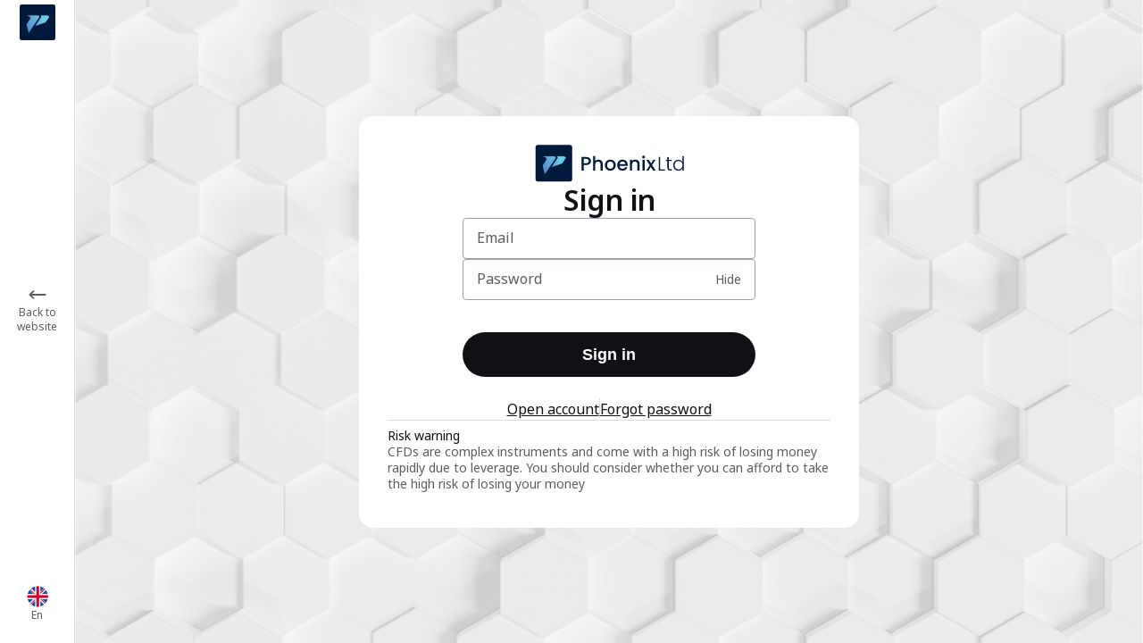

--- FILE ---
content_type: text/html
request_url: https://www.ltdphoenix.com/client-area/login
body_size: 63
content:
<!doctype html>
<html>
<head>
  <meta charset="utf-8" />
  <meta name="viewport" content="width=device-width, initial-scale=1.0, user-scalable=no, minimum-scale=1.0, maximum-scale=1.0, interactive-widget=resizes-content" />
  <title></title>
  <link rel="icon" type="image/ico" href="/client-area/favicon-BFFEe762.ico"/>
  <script type="module" crossorigin src="/client-area/index-CN1IEIhk.js"></script>
  <link rel="stylesheet" crossorigin href="/client-area/index-DETx6PUy.css">
</head>
<body>
  <div id="root"></div>
</body>
</html>


--- FILE ---
content_type: text/css
request_url: https://www.ltdphoenix.com/client-area/index-DETx6PUy.css
body_size: 169297
content:
@charset "UTF-8";@import"https://fonts.googleapis.com/css2?family=Noto+Sans:ital,wght@0,100..900;1,100..900&display=swap";.kit-demo{background:var(--color-body);display:-webkit-box;display:-ms-flexbox;display:flex}.kit-demo__column{display:-webkit-box;display:-ms-flexbox;display:flex;-webkit-box-orient:vertical;-webkit-box-direction:normal;-ms-flex-direction:column;flex-direction:column;gap:16px;padding:12px}.kit-demo__row{display:-webkit-box;display:-ms-flexbox;display:flex;gap:16px}.kit-demo__theme_toggle{position:absolute;right:0;top:0}[dir=rtl] .kit-demo__theme_toggle{right:auto;left:0}.kit-demo__color{display:-webkit-box;display:-ms-flexbox;display:flex;-webkit-box-pack:center;-ms-flex-pack:center;justify-content:center;-webkit-box-align:center;-ms-flex-align:center;align-items:center;width:140px;height:60px;border-radius:32px;color:#fff}.kit-demo__color--brand{background:var(--color-brand)}.kit-demo__color--main{background:var(--color-main)}.kit-demo__color--second{background:var(--color-second)}.kit-demo__color--pressed{background:var(--color-pressed)}.kit-demo__color--inactive{background:var(--color-inactive)}.kit-demo__color--error{background:var(--color-error)}/*!
 * animate.css - https://animate.style/
 * Version - 4.1.1
 * Licensed under the MIT license - http://opensource.org/licenses/MIT
 *
 * Copyright (c) 2020 Animate.css
 */:root{--animate-duration: 1s;--animate-delay: 1s;--animate-repeat: 1}.animate__animated{-webkit-animation-duration:1s;animation-duration:1s;-webkit-animation-duration:.25s;-webkit-animation-duration:var(--animate-duration);animation-duration:.25s;animation-duration:var(--animate-duration);-webkit-animation-fill-mode:both;animation-fill-mode:both}.animate__animated.animate__infinite{-webkit-animation-iteration-count:infinite;animation-iteration-count:infinite}.animate__animated.animate__repeat-1{-webkit-animation-iteration-count:1;animation-iteration-count:1;-webkit-animation-iteration-count:var(--animate-repeat);animation-iteration-count:var(--animate-repeat)}.animate__animated.animate__repeat-2{-webkit-animation-iteration-count:2;animation-iteration-count:2;-webkit-animation-iteration-count:calc(var(--animate-repeat) * 2);animation-iteration-count:calc(var(--animate-repeat) * 2)}.animate__animated.animate__repeat-3{-webkit-animation-iteration-count:3;animation-iteration-count:3;-webkit-animation-iteration-count:calc(var(--animate-repeat) * 3);animation-iteration-count:calc(var(--animate-repeat) * 3)}.animate__animated.animate__delay-1s{-webkit-animation-delay:1s;animation-delay:1s;-webkit-animation-delay:var(--animate-delay);animation-delay:var(--animate-delay)}.animate__animated.animate__delay-2s{-webkit-animation-delay:2s;animation-delay:2s;-webkit-animation-delay:calc(var(--animate-delay) * 2);animation-delay:calc(var(--animate-delay) * 2)}.animate__animated.animate__delay-3s{-webkit-animation-delay:3s;animation-delay:3s;-webkit-animation-delay:calc(var(--animate-delay) * 3);animation-delay:calc(var(--animate-delay) * 3)}.animate__animated.animate__delay-4s{-webkit-animation-delay:4s;animation-delay:4s;-webkit-animation-delay:calc(var(--animate-delay) * 4);animation-delay:calc(var(--animate-delay) * 4)}.animate__animated.animate__delay-5s{-webkit-animation-delay:5s;animation-delay:5s;-webkit-animation-delay:calc(var(--animate-delay) * 5);animation-delay:calc(var(--animate-delay) * 5)}.animate__animated.animate__faster{-webkit-animation-duration:.5s;animation-duration:.5s;-webkit-animation-duration:.125s;-webkit-animation-duration:calc(var(--animate-duration) / 2);animation-duration:.125s;animation-duration:calc(var(--animate-duration) / 2)}.animate__animated.animate__fast{-webkit-animation-duration:.8s;animation-duration:.8s;-webkit-animation-duration:.2s;-webkit-animation-duration:calc(var(--animate-duration) * .8);animation-duration:.2s;animation-duration:calc(var(--animate-duration) * .8)}.animate__animated.animate__slow{-webkit-animation-duration:2s;animation-duration:2s;-webkit-animation-duration:.5s;-webkit-animation-duration:calc(var(--animate-duration) * 2);animation-duration:.5s;animation-duration:calc(var(--animate-duration) * 2)}.animate__animated.animate__slower{-webkit-animation-duration:3s;animation-duration:3s;-webkit-animation-duration:.75s;-webkit-animation-duration:calc(var(--animate-duration) * 3);animation-duration:.75s;animation-duration:calc(var(--animate-duration) * 3)}@media print,(prefers-reduced-motion: reduce){.animate__animated{-webkit-animation-duration:1ms!important;animation-duration:1ms!important;-webkit-transition-duration:1ms!important;transition-duration:1ms!important;-webkit-animation-iteration-count:1!important;animation-iteration-count:1!important}.animate__animated[class*=Out]{opacity:0}}@-webkit-keyframes bounce{0%,20%,53%,to{-webkit-animation-timing-function:cubic-bezier(.215,.61,.355,1);animation-timing-function:cubic-bezier(.215,.61,.355,1);-webkit-transform:translate3d(0,0,0);transform:translateZ(0)}40%,43%{-webkit-animation-timing-function:cubic-bezier(.755,.05,.855,.06);animation-timing-function:cubic-bezier(.755,.05,.855,.06);-webkit-transform:translate3d(0,-30px,0) scaleY(1.1);transform:translate3d(0,-30px,0) scaleY(1.1)}70%{-webkit-animation-timing-function:cubic-bezier(.755,.05,.855,.06);animation-timing-function:cubic-bezier(.755,.05,.855,.06);-webkit-transform:translate3d(0,-15px,0) scaleY(1.05);transform:translate3d(0,-15px,0) scaleY(1.05)}80%{-webkit-transition-timing-function:cubic-bezier(.215,.61,.355,1);transition-timing-function:cubic-bezier(.215,.61,.355,1);-webkit-transform:translate3d(0,0,0) scaleY(.95);transform:translateZ(0) scaleY(.95)}90%{-webkit-transform:translate3d(0,-4px,0) scaleY(1.02);transform:translate3d(0,-4px,0) scaleY(1.02)}}@keyframes bounce{0%,20%,53%,to{-webkit-animation-timing-function:cubic-bezier(.215,.61,.355,1);animation-timing-function:cubic-bezier(.215,.61,.355,1);-webkit-transform:translate3d(0,0,0);transform:translateZ(0)}40%,43%{-webkit-animation-timing-function:cubic-bezier(.755,.05,.855,.06);animation-timing-function:cubic-bezier(.755,.05,.855,.06);-webkit-transform:translate3d(0,-30px,0) scaleY(1.1);transform:translate3d(0,-30px,0) scaleY(1.1)}70%{-webkit-animation-timing-function:cubic-bezier(.755,.05,.855,.06);animation-timing-function:cubic-bezier(.755,.05,.855,.06);-webkit-transform:translate3d(0,-15px,0) scaleY(1.05);transform:translate3d(0,-15px,0) scaleY(1.05)}80%{-webkit-transition-timing-function:cubic-bezier(.215,.61,.355,1);transition-timing-function:cubic-bezier(.215,.61,.355,1);-webkit-transform:translate3d(0,0,0) scaleY(.95);transform:translateZ(0) scaleY(.95)}90%{-webkit-transform:translate3d(0,-4px,0) scaleY(1.02);transform:translate3d(0,-4px,0) scaleY(1.02)}}.animate__bounce{-webkit-animation-name:bounce;animation-name:bounce;-webkit-transform-origin:center bottom;transform-origin:center bottom}@-webkit-keyframes flash{0%,50%,to{opacity:1}25%,75%{opacity:0}}@keyframes flash{0%,50%,to{opacity:1}25%,75%{opacity:0}}.animate__flash{-webkit-animation-name:flash;animation-name:flash}@-webkit-keyframes pulse{0%{-webkit-transform:scale3d(1,1,1);transform:scaleZ(1)}50%{-webkit-transform:scale3d(1.05,1.05,1.05);transform:scale3d(1.05,1.05,1.05)}to{-webkit-transform:scale3d(1,1,1);transform:scaleZ(1)}}@keyframes pulse{0%{-webkit-transform:scale3d(1,1,1);transform:scaleZ(1)}50%{-webkit-transform:scale3d(1.05,1.05,1.05);transform:scale3d(1.05,1.05,1.05)}to{-webkit-transform:scale3d(1,1,1);transform:scaleZ(1)}}.animate__pulse{-webkit-animation-name:pulse;animation-name:pulse;-webkit-animation-timing-function:ease-in-out;animation-timing-function:ease-in-out}@-webkit-keyframes rubberBand{0%{-webkit-transform:scale3d(1,1,1);transform:scaleZ(1)}30%{-webkit-transform:scale3d(1.25,.75,1);transform:scale3d(1.25,.75,1)}40%{-webkit-transform:scale3d(.75,1.25,1);transform:scale3d(.75,1.25,1)}50%{-webkit-transform:scale3d(1.15,.85,1);transform:scale3d(1.15,.85,1)}65%{-webkit-transform:scale3d(.95,1.05,1);transform:scale3d(.95,1.05,1)}75%{-webkit-transform:scale3d(1.05,.95,1);transform:scale3d(1.05,.95,1)}to{-webkit-transform:scale3d(1,1,1);transform:scaleZ(1)}}@keyframes rubberBand{0%{-webkit-transform:scale3d(1,1,1);transform:scaleZ(1)}30%{-webkit-transform:scale3d(1.25,.75,1);transform:scale3d(1.25,.75,1)}40%{-webkit-transform:scale3d(.75,1.25,1);transform:scale3d(.75,1.25,1)}50%{-webkit-transform:scale3d(1.15,.85,1);transform:scale3d(1.15,.85,1)}65%{-webkit-transform:scale3d(.95,1.05,1);transform:scale3d(.95,1.05,1)}75%{-webkit-transform:scale3d(1.05,.95,1);transform:scale3d(1.05,.95,1)}to{-webkit-transform:scale3d(1,1,1);transform:scaleZ(1)}}.animate__rubberBand{-webkit-animation-name:rubberBand;animation-name:rubberBand}@-webkit-keyframes shakeX{0%,to{-webkit-transform:translate3d(0,0,0);transform:translateZ(0)}10%,30%,50%,70%,90%{-webkit-transform:translate3d(-10px,0,0);transform:translate3d(-10px,0,0)}20%,40%,60%,80%{-webkit-transform:translate3d(10px,0,0);transform:translate3d(10px,0,0)}}@keyframes shakeX{0%,to{-webkit-transform:translate3d(0,0,0);transform:translateZ(0)}10%,30%,50%,70%,90%{-webkit-transform:translate3d(-10px,0,0);transform:translate3d(-10px,0,0)}20%,40%,60%,80%{-webkit-transform:translate3d(10px,0,0);transform:translate3d(10px,0,0)}}.animate__shakeX{-webkit-animation-name:shakeX;animation-name:shakeX}@-webkit-keyframes shakeY{0%,to{-webkit-transform:translate3d(0,0,0);transform:translateZ(0)}10%,30%,50%,70%,90%{-webkit-transform:translate3d(0,-10px,0);transform:translate3d(0,-10px,0)}20%,40%,60%,80%{-webkit-transform:translate3d(0,10px,0);transform:translate3d(0,10px,0)}}@keyframes shakeY{0%,to{-webkit-transform:translate3d(0,0,0);transform:translateZ(0)}10%,30%,50%,70%,90%{-webkit-transform:translate3d(0,-10px,0);transform:translate3d(0,-10px,0)}20%,40%,60%,80%{-webkit-transform:translate3d(0,10px,0);transform:translate3d(0,10px,0)}}.animate__shakeY{-webkit-animation-name:shakeY;animation-name:shakeY}@-webkit-keyframes headShake{0%{-webkit-transform:translateX(0);transform:translate(0)}6.5%{-webkit-transform:translateX(-6px) rotateY(-9deg);transform:translate(-6px) rotateY(-9deg)}18.5%{-webkit-transform:translateX(5px) rotateY(7deg);transform:translate(5px) rotateY(7deg)}31.5%{-webkit-transform:translateX(-3px) rotateY(-5deg);transform:translate(-3px) rotateY(-5deg)}43.5%{-webkit-transform:translateX(2px) rotateY(3deg);transform:translate(2px) rotateY(3deg)}50%{-webkit-transform:translateX(0);transform:translate(0)}}@keyframes headShake{0%{-webkit-transform:translateX(0);transform:translate(0)}6.5%{-webkit-transform:translateX(-6px) rotateY(-9deg);transform:translate(-6px) rotateY(-9deg)}18.5%{-webkit-transform:translateX(5px) rotateY(7deg);transform:translate(5px) rotateY(7deg)}31.5%{-webkit-transform:translateX(-3px) rotateY(-5deg);transform:translate(-3px) rotateY(-5deg)}43.5%{-webkit-transform:translateX(2px) rotateY(3deg);transform:translate(2px) rotateY(3deg)}50%{-webkit-transform:translateX(0);transform:translate(0)}}.animate__headShake{-webkit-animation-timing-function:ease-in-out;animation-timing-function:ease-in-out;-webkit-animation-name:headShake;animation-name:headShake}@-webkit-keyframes swing{20%{-webkit-transform:rotate3d(0,0,1,15deg);transform:rotate3d(0,0,1,15deg)}40%{-webkit-transform:rotate3d(0,0,1,-10deg);transform:rotate3d(0,0,1,-10deg)}60%{-webkit-transform:rotate3d(0,0,1,5deg);transform:rotate3d(0,0,1,5deg)}80%{-webkit-transform:rotate3d(0,0,1,-5deg);transform:rotate3d(0,0,1,-5deg)}to{-webkit-transform:rotate3d(0,0,1,0deg);transform:rotate3d(0,0,1,0)}}@keyframes swing{20%{-webkit-transform:rotate3d(0,0,1,15deg);transform:rotate3d(0,0,1,15deg)}40%{-webkit-transform:rotate3d(0,0,1,-10deg);transform:rotate3d(0,0,1,-10deg)}60%{-webkit-transform:rotate3d(0,0,1,5deg);transform:rotate3d(0,0,1,5deg)}80%{-webkit-transform:rotate3d(0,0,1,-5deg);transform:rotate3d(0,0,1,-5deg)}to{-webkit-transform:rotate3d(0,0,1,0deg);transform:rotate3d(0,0,1,0)}}.animate__swing{-webkit-transform-origin:top center;transform-origin:top center;-webkit-animation-name:swing;animation-name:swing}@-webkit-keyframes tada{0%{-webkit-transform:scale3d(1,1,1);transform:scaleZ(1)}10%,20%{-webkit-transform:scale3d(.9,.9,.9) rotate3d(0,0,1,-3deg);transform:scale3d(.9,.9,.9) rotate3d(0,0,1,-3deg)}30%,50%,70%,90%{-webkit-transform:scale3d(1.1,1.1,1.1) rotate3d(0,0,1,3deg);transform:scale3d(1.1,1.1,1.1) rotate3d(0,0,1,3deg)}40%,60%,80%{-webkit-transform:scale3d(1.1,1.1,1.1) rotate3d(0,0,1,-3deg);transform:scale3d(1.1,1.1,1.1) rotate3d(0,0,1,-3deg)}to{-webkit-transform:scale3d(1,1,1);transform:scaleZ(1)}}@keyframes tada{0%{-webkit-transform:scale3d(1,1,1);transform:scaleZ(1)}10%,20%{-webkit-transform:scale3d(.9,.9,.9) rotate3d(0,0,1,-3deg);transform:scale3d(.9,.9,.9) rotate3d(0,0,1,-3deg)}30%,50%,70%,90%{-webkit-transform:scale3d(1.1,1.1,1.1) rotate3d(0,0,1,3deg);transform:scale3d(1.1,1.1,1.1) rotate3d(0,0,1,3deg)}40%,60%,80%{-webkit-transform:scale3d(1.1,1.1,1.1) rotate3d(0,0,1,-3deg);transform:scale3d(1.1,1.1,1.1) rotate3d(0,0,1,-3deg)}to{-webkit-transform:scale3d(1,1,1);transform:scaleZ(1)}}.animate__tada{-webkit-animation-name:tada;animation-name:tada}@-webkit-keyframes wobble{0%{-webkit-transform:translate3d(0,0,0);transform:translateZ(0)}15%{-webkit-transform:translate3d(-25%,0,0) rotate3d(0,0,1,-5deg);transform:translate3d(-25%,0,0) rotate3d(0,0,1,-5deg)}30%{-webkit-transform:translate3d(20%,0,0) rotate3d(0,0,1,3deg);transform:translate3d(20%,0,0) rotate3d(0,0,1,3deg)}45%{-webkit-transform:translate3d(-15%,0,0) rotate3d(0,0,1,-3deg);transform:translate3d(-15%,0,0) rotate3d(0,0,1,-3deg)}60%{-webkit-transform:translate3d(10%,0,0) rotate3d(0,0,1,2deg);transform:translate3d(10%,0,0) rotate3d(0,0,1,2deg)}75%{-webkit-transform:translate3d(-5%,0,0) rotate3d(0,0,1,-1deg);transform:translate3d(-5%,0,0) rotate3d(0,0,1,-1deg)}to{-webkit-transform:translate3d(0,0,0);transform:translateZ(0)}}@keyframes wobble{0%{-webkit-transform:translate3d(0,0,0);transform:translateZ(0)}15%{-webkit-transform:translate3d(-25%,0,0) rotate3d(0,0,1,-5deg);transform:translate3d(-25%,0,0) rotate3d(0,0,1,-5deg)}30%{-webkit-transform:translate3d(20%,0,0) rotate3d(0,0,1,3deg);transform:translate3d(20%,0,0) rotate3d(0,0,1,3deg)}45%{-webkit-transform:translate3d(-15%,0,0) rotate3d(0,0,1,-3deg);transform:translate3d(-15%,0,0) rotate3d(0,0,1,-3deg)}60%{-webkit-transform:translate3d(10%,0,0) rotate3d(0,0,1,2deg);transform:translate3d(10%,0,0) rotate3d(0,0,1,2deg)}75%{-webkit-transform:translate3d(-5%,0,0) rotate3d(0,0,1,-1deg);transform:translate3d(-5%,0,0) rotate3d(0,0,1,-1deg)}to{-webkit-transform:translate3d(0,0,0);transform:translateZ(0)}}.animate__wobble{-webkit-animation-name:wobble;animation-name:wobble}@-webkit-keyframes jello{0%,11.1%,to{-webkit-transform:translate3d(0,0,0);transform:translateZ(0)}22.2%{-webkit-transform:skewX(-12.5deg) skewY(-12.5deg);transform:skew(-12.5deg) skewY(-12.5deg)}33.3%{-webkit-transform:skewX(6.25deg) skewY(6.25deg);transform:skew(6.25deg) skewY(6.25deg)}44.4%{-webkit-transform:skewX(-3.125deg) skewY(-3.125deg);transform:skew(-3.125deg) skewY(-3.125deg)}55.5%{-webkit-transform:skewX(1.5625deg) skewY(1.5625deg);transform:skew(1.5625deg) skewY(1.5625deg)}66.6%{-webkit-transform:skewX(-.78125deg) skewY(-.78125deg);transform:skew(-.78125deg) skewY(-.78125deg)}77.7%{-webkit-transform:skewX(.390625deg) skewY(.390625deg);transform:skew(.390625deg) skewY(.390625deg)}88.8%{-webkit-transform:skewX(-.1953125deg) skewY(-.1953125deg);transform:skew(-.1953125deg) skewY(-.1953125deg)}}@keyframes jello{0%,11.1%,to{-webkit-transform:translate3d(0,0,0);transform:translateZ(0)}22.2%{-webkit-transform:skewX(-12.5deg) skewY(-12.5deg);transform:skew(-12.5deg) skewY(-12.5deg)}33.3%{-webkit-transform:skewX(6.25deg) skewY(6.25deg);transform:skew(6.25deg) skewY(6.25deg)}44.4%{-webkit-transform:skewX(-3.125deg) skewY(-3.125deg);transform:skew(-3.125deg) skewY(-3.125deg)}55.5%{-webkit-transform:skewX(1.5625deg) skewY(1.5625deg);transform:skew(1.5625deg) skewY(1.5625deg)}66.6%{-webkit-transform:skewX(-.78125deg) skewY(-.78125deg);transform:skew(-.78125deg) skewY(-.78125deg)}77.7%{-webkit-transform:skewX(.390625deg) skewY(.390625deg);transform:skew(.390625deg) skewY(.390625deg)}88.8%{-webkit-transform:skewX(-.1953125deg) skewY(-.1953125deg);transform:skew(-.1953125deg) skewY(-.1953125deg)}}.animate__jello{-webkit-animation-name:jello;animation-name:jello;-webkit-transform-origin:center;transform-origin:center}@-webkit-keyframes heartBeat{0%{-webkit-transform:scale(1);transform:scale(1)}14%{-webkit-transform:scale(1.3);transform:scale(1.3)}28%{-webkit-transform:scale(1);transform:scale(1)}42%{-webkit-transform:scale(1.3);transform:scale(1.3)}70%{-webkit-transform:scale(1);transform:scale(1)}}@keyframes heartBeat{0%{-webkit-transform:scale(1);transform:scale(1)}14%{-webkit-transform:scale(1.3);transform:scale(1.3)}28%{-webkit-transform:scale(1);transform:scale(1)}42%{-webkit-transform:scale(1.3);transform:scale(1.3)}70%{-webkit-transform:scale(1);transform:scale(1)}}.animate__heartBeat{-webkit-animation-name:heartBeat;animation-name:heartBeat;-webkit-animation-duration:1.3s;animation-duration:1.3s;-webkit-animation-duration:.325s;-webkit-animation-duration:calc(var(--animate-duration) * 1.3);animation-duration:.325s;animation-duration:calc(var(--animate-duration) * 1.3);-webkit-animation-timing-function:ease-in-out;animation-timing-function:ease-in-out}@-webkit-keyframes backInDown{0%{-webkit-transform:translateY(-1200px) scale(.7);transform:translateY(-1200px) scale(.7);opacity:.7}80%{-webkit-transform:translateY(0px) scale(.7);transform:translateY(0) scale(.7);opacity:.7}to{-webkit-transform:scale(1);transform:scale(1);opacity:1}}@keyframes backInDown{0%{-webkit-transform:translateY(-1200px) scale(.7);transform:translateY(-1200px) scale(.7);opacity:.7}80%{-webkit-transform:translateY(0px) scale(.7);transform:translateY(0) scale(.7);opacity:.7}to{-webkit-transform:scale(1);transform:scale(1);opacity:1}}.animate__backInDown{-webkit-animation-name:backInDown;animation-name:backInDown}@-webkit-keyframes backInLeft{0%{-webkit-transform:translateX(-2000px) scale(.7);transform:translate(-2000px) scale(.7);opacity:.7}80%{-webkit-transform:translateX(0px) scale(.7);transform:translate(0) scale(.7);opacity:.7}to{-webkit-transform:scale(1);transform:scale(1);opacity:1}}@keyframes backInLeft{0%{-webkit-transform:translateX(-2000px) scale(.7);transform:translate(-2000px) scale(.7);opacity:.7}80%{-webkit-transform:translateX(0px) scale(.7);transform:translate(0) scale(.7);opacity:.7}to{-webkit-transform:scale(1);transform:scale(1);opacity:1}}.animate__backInLeft{-webkit-animation-name:backInLeft;animation-name:backInLeft}@-webkit-keyframes backInRight{0%{-webkit-transform:translateX(2000px) scale(.7);transform:translate(2000px) scale(.7);opacity:.7}80%{-webkit-transform:translateX(0px) scale(.7);transform:translate(0) scale(.7);opacity:.7}to{-webkit-transform:scale(1);transform:scale(1);opacity:1}}@keyframes backInRight{0%{-webkit-transform:translateX(2000px) scale(.7);transform:translate(2000px) scale(.7);opacity:.7}80%{-webkit-transform:translateX(0px) scale(.7);transform:translate(0) scale(.7);opacity:.7}to{-webkit-transform:scale(1);transform:scale(1);opacity:1}}.animate__backInRight{-webkit-animation-name:backInRight;animation-name:backInRight}@-webkit-keyframes backInUp{0%{-webkit-transform:translateY(1200px) scale(.7);transform:translateY(1200px) scale(.7);opacity:.7}80%{-webkit-transform:translateY(0px) scale(.7);transform:translateY(0) scale(.7);opacity:.7}to{-webkit-transform:scale(1);transform:scale(1);opacity:1}}@keyframes backInUp{0%{-webkit-transform:translateY(1200px) scale(.7);transform:translateY(1200px) scale(.7);opacity:.7}80%{-webkit-transform:translateY(0px) scale(.7);transform:translateY(0) scale(.7);opacity:.7}to{-webkit-transform:scale(1);transform:scale(1);opacity:1}}.animate__backInUp{-webkit-animation-name:backInUp;animation-name:backInUp}@-webkit-keyframes backOutDown{0%{-webkit-transform:scale(1);transform:scale(1);opacity:1}20%{-webkit-transform:translateY(0px) scale(.7);transform:translateY(0) scale(.7);opacity:.7}to{-webkit-transform:translateY(700px) scale(.7);transform:translateY(700px) scale(.7);opacity:.7}}@keyframes backOutDown{0%{-webkit-transform:scale(1);transform:scale(1);opacity:1}20%{-webkit-transform:translateY(0px) scale(.7);transform:translateY(0) scale(.7);opacity:.7}to{-webkit-transform:translateY(700px) scale(.7);transform:translateY(700px) scale(.7);opacity:.7}}.animate__backOutDown{-webkit-animation-name:backOutDown;animation-name:backOutDown}@-webkit-keyframes backOutLeft{0%{-webkit-transform:scale(1);transform:scale(1);opacity:1}20%{-webkit-transform:translateX(0px) scale(.7);transform:translate(0) scale(.7);opacity:.7}to{-webkit-transform:translateX(-2000px) scale(.7);transform:translate(-2000px) scale(.7);opacity:.7}}@keyframes backOutLeft{0%{-webkit-transform:scale(1);transform:scale(1);opacity:1}20%{-webkit-transform:translateX(0px) scale(.7);transform:translate(0) scale(.7);opacity:.7}to{-webkit-transform:translateX(-2000px) scale(.7);transform:translate(-2000px) scale(.7);opacity:.7}}.animate__backOutLeft{-webkit-animation-name:backOutLeft;animation-name:backOutLeft}@-webkit-keyframes backOutRight{0%{-webkit-transform:scale(1);transform:scale(1);opacity:1}20%{-webkit-transform:translateX(0px) scale(.7);transform:translate(0) scale(.7);opacity:.7}to{-webkit-transform:translateX(2000px) scale(.7);transform:translate(2000px) scale(.7);opacity:.7}}@keyframes backOutRight{0%{-webkit-transform:scale(1);transform:scale(1);opacity:1}20%{-webkit-transform:translateX(0px) scale(.7);transform:translate(0) scale(.7);opacity:.7}to{-webkit-transform:translateX(2000px) scale(.7);transform:translate(2000px) scale(.7);opacity:.7}}.animate__backOutRight{-webkit-animation-name:backOutRight;animation-name:backOutRight}@-webkit-keyframes backOutUp{0%{-webkit-transform:scale(1);transform:scale(1);opacity:1}20%{-webkit-transform:translateY(0px) scale(.7);transform:translateY(0) scale(.7);opacity:.7}to{-webkit-transform:translateY(-700px) scale(.7);transform:translateY(-700px) scale(.7);opacity:.7}}@keyframes backOutUp{0%{-webkit-transform:scale(1);transform:scale(1);opacity:1}20%{-webkit-transform:translateY(0px) scale(.7);transform:translateY(0) scale(.7);opacity:.7}to{-webkit-transform:translateY(-700px) scale(.7);transform:translateY(-700px) scale(.7);opacity:.7}}.animate__backOutUp{-webkit-animation-name:backOutUp;animation-name:backOutUp}@-webkit-keyframes bounceIn{0%,20%,40%,60%,80%,to{-webkit-animation-timing-function:cubic-bezier(.215,.61,.355,1);animation-timing-function:cubic-bezier(.215,.61,.355,1)}0%{opacity:0;-webkit-transform:scale3d(.3,.3,.3);transform:scale3d(.3,.3,.3)}20%{-webkit-transform:scale3d(1.1,1.1,1.1);transform:scale3d(1.1,1.1,1.1)}40%{-webkit-transform:scale3d(.9,.9,.9);transform:scale3d(.9,.9,.9)}60%{opacity:1;-webkit-transform:scale3d(1.03,1.03,1.03);transform:scale3d(1.03,1.03,1.03)}80%{-webkit-transform:scale3d(.97,.97,.97);transform:scale3d(.97,.97,.97)}to{opacity:1;-webkit-transform:scale3d(1,1,1);transform:scaleZ(1)}}@keyframes bounceIn{0%,20%,40%,60%,80%,to{-webkit-animation-timing-function:cubic-bezier(.215,.61,.355,1);animation-timing-function:cubic-bezier(.215,.61,.355,1)}0%{opacity:0;-webkit-transform:scale3d(.3,.3,.3);transform:scale3d(.3,.3,.3)}20%{-webkit-transform:scale3d(1.1,1.1,1.1);transform:scale3d(1.1,1.1,1.1)}40%{-webkit-transform:scale3d(.9,.9,.9);transform:scale3d(.9,.9,.9)}60%{opacity:1;-webkit-transform:scale3d(1.03,1.03,1.03);transform:scale3d(1.03,1.03,1.03)}80%{-webkit-transform:scale3d(.97,.97,.97);transform:scale3d(.97,.97,.97)}to{opacity:1;-webkit-transform:scale3d(1,1,1);transform:scaleZ(1)}}.animate__bounceIn{-webkit-animation-duration:.75s;animation-duration:.75s;-webkit-animation-duration:.1875s;-webkit-animation-duration:calc(var(--animate-duration) * .75);animation-duration:.1875s;animation-duration:calc(var(--animate-duration) * .75);-webkit-animation-name:bounceIn;animation-name:bounceIn}@-webkit-keyframes bounceInDown{0%,60%,75%,90%,to{-webkit-animation-timing-function:cubic-bezier(.215,.61,.355,1);animation-timing-function:cubic-bezier(.215,.61,.355,1)}0%{opacity:0;-webkit-transform:translate3d(0,-3000px,0) scaleY(3);transform:translate3d(0,-3000px,0) scaleY(3)}60%{opacity:1;-webkit-transform:translate3d(0,25px,0) scaleY(.9);transform:translate3d(0,25px,0) scaleY(.9)}75%{-webkit-transform:translate3d(0,-10px,0) scaleY(.95);transform:translate3d(0,-10px,0) scaleY(.95)}90%{-webkit-transform:translate3d(0,5px,0) scaleY(.985);transform:translate3d(0,5px,0) scaleY(.985)}to{-webkit-transform:translate3d(0,0,0);transform:translateZ(0)}}@keyframes bounceInDown{0%,60%,75%,90%,to{-webkit-animation-timing-function:cubic-bezier(.215,.61,.355,1);animation-timing-function:cubic-bezier(.215,.61,.355,1)}0%{opacity:0;-webkit-transform:translate3d(0,-3000px,0) scaleY(3);transform:translate3d(0,-3000px,0) scaleY(3)}60%{opacity:1;-webkit-transform:translate3d(0,25px,0) scaleY(.9);transform:translate3d(0,25px,0) scaleY(.9)}75%{-webkit-transform:translate3d(0,-10px,0) scaleY(.95);transform:translate3d(0,-10px,0) scaleY(.95)}90%{-webkit-transform:translate3d(0,5px,0) scaleY(.985);transform:translate3d(0,5px,0) scaleY(.985)}to{-webkit-transform:translate3d(0,0,0);transform:translateZ(0)}}.animate__bounceInDown{-webkit-animation-name:bounceInDown;animation-name:bounceInDown}@-webkit-keyframes bounceInLeft{0%,60%,75%,90%,to{-webkit-animation-timing-function:cubic-bezier(.215,.61,.355,1);animation-timing-function:cubic-bezier(.215,.61,.355,1)}0%{opacity:0;-webkit-transform:translate3d(-3000px,0,0) scaleX(3);transform:translate3d(-3000px,0,0) scaleX(3)}60%{opacity:1;-webkit-transform:translate3d(25px,0,0) scaleX(1);transform:translate3d(25px,0,0) scaleX(1)}75%{-webkit-transform:translate3d(-10px,0,0) scaleX(.98);transform:translate3d(-10px,0,0) scaleX(.98)}90%{-webkit-transform:translate3d(5px,0,0) scaleX(.995);transform:translate3d(5px,0,0) scaleX(.995)}to{-webkit-transform:translate3d(0,0,0);transform:translateZ(0)}}@keyframes bounceInLeft{0%,60%,75%,90%,to{-webkit-animation-timing-function:cubic-bezier(.215,.61,.355,1);animation-timing-function:cubic-bezier(.215,.61,.355,1)}0%{opacity:0;-webkit-transform:translate3d(-3000px,0,0) scaleX(3);transform:translate3d(-3000px,0,0) scaleX(3)}60%{opacity:1;-webkit-transform:translate3d(25px,0,0) scaleX(1);transform:translate3d(25px,0,0) scaleX(1)}75%{-webkit-transform:translate3d(-10px,0,0) scaleX(.98);transform:translate3d(-10px,0,0) scaleX(.98)}90%{-webkit-transform:translate3d(5px,0,0) scaleX(.995);transform:translate3d(5px,0,0) scaleX(.995)}to{-webkit-transform:translate3d(0,0,0);transform:translateZ(0)}}.animate__bounceInLeft{-webkit-animation-name:bounceInLeft;animation-name:bounceInLeft}@-webkit-keyframes bounceInRight{0%,60%,75%,90%,to{-webkit-animation-timing-function:cubic-bezier(.215,.61,.355,1);animation-timing-function:cubic-bezier(.215,.61,.355,1)}0%{opacity:0;-webkit-transform:translate3d(3000px,0,0) scaleX(3);transform:translate3d(3000px,0,0) scaleX(3)}60%{opacity:1;-webkit-transform:translate3d(-25px,0,0) scaleX(1);transform:translate3d(-25px,0,0) scaleX(1)}75%{-webkit-transform:translate3d(10px,0,0) scaleX(.98);transform:translate3d(10px,0,0) scaleX(.98)}90%{-webkit-transform:translate3d(-5px,0,0) scaleX(.995);transform:translate3d(-5px,0,0) scaleX(.995)}to{-webkit-transform:translate3d(0,0,0);transform:translateZ(0)}}@keyframes bounceInRight{0%,60%,75%,90%,to{-webkit-animation-timing-function:cubic-bezier(.215,.61,.355,1);animation-timing-function:cubic-bezier(.215,.61,.355,1)}0%{opacity:0;-webkit-transform:translate3d(3000px,0,0) scaleX(3);transform:translate3d(3000px,0,0) scaleX(3)}60%{opacity:1;-webkit-transform:translate3d(-25px,0,0) scaleX(1);transform:translate3d(-25px,0,0) scaleX(1)}75%{-webkit-transform:translate3d(10px,0,0) scaleX(.98);transform:translate3d(10px,0,0) scaleX(.98)}90%{-webkit-transform:translate3d(-5px,0,0) scaleX(.995);transform:translate3d(-5px,0,0) scaleX(.995)}to{-webkit-transform:translate3d(0,0,0);transform:translateZ(0)}}.animate__bounceInRight{-webkit-animation-name:bounceInRight;animation-name:bounceInRight}@-webkit-keyframes bounceInUp{0%,60%,75%,90%,to{-webkit-animation-timing-function:cubic-bezier(.215,.61,.355,1);animation-timing-function:cubic-bezier(.215,.61,.355,1)}0%{opacity:0;-webkit-transform:translate3d(0,3000px,0) scaleY(5);transform:translate3d(0,3000px,0) scaleY(5)}60%{opacity:1;-webkit-transform:translate3d(0,-20px,0) scaleY(.9);transform:translate3d(0,-20px,0) scaleY(.9)}75%{-webkit-transform:translate3d(0,10px,0) scaleY(.95);transform:translate3d(0,10px,0) scaleY(.95)}90%{-webkit-transform:translate3d(0,-5px,0) scaleY(.985);transform:translate3d(0,-5px,0) scaleY(.985)}to{-webkit-transform:translate3d(0,0,0);transform:translateZ(0)}}@keyframes bounceInUp{0%,60%,75%,90%,to{-webkit-animation-timing-function:cubic-bezier(.215,.61,.355,1);animation-timing-function:cubic-bezier(.215,.61,.355,1)}0%{opacity:0;-webkit-transform:translate3d(0,3000px,0) scaleY(5);transform:translate3d(0,3000px,0) scaleY(5)}60%{opacity:1;-webkit-transform:translate3d(0,-20px,0) scaleY(.9);transform:translate3d(0,-20px,0) scaleY(.9)}75%{-webkit-transform:translate3d(0,10px,0) scaleY(.95);transform:translate3d(0,10px,0) scaleY(.95)}90%{-webkit-transform:translate3d(0,-5px,0) scaleY(.985);transform:translate3d(0,-5px,0) scaleY(.985)}to{-webkit-transform:translate3d(0,0,0);transform:translateZ(0)}}.animate__bounceInUp{-webkit-animation-name:bounceInUp;animation-name:bounceInUp}@-webkit-keyframes bounceOut{20%{-webkit-transform:scale3d(.9,.9,.9);transform:scale3d(.9,.9,.9)}50%,55%{opacity:1;-webkit-transform:scale3d(1.1,1.1,1.1);transform:scale3d(1.1,1.1,1.1)}to{opacity:0;-webkit-transform:scale3d(.3,.3,.3);transform:scale3d(.3,.3,.3)}}@keyframes bounceOut{20%{-webkit-transform:scale3d(.9,.9,.9);transform:scale3d(.9,.9,.9)}50%,55%{opacity:1;-webkit-transform:scale3d(1.1,1.1,1.1);transform:scale3d(1.1,1.1,1.1)}to{opacity:0;-webkit-transform:scale3d(.3,.3,.3);transform:scale3d(.3,.3,.3)}}.animate__bounceOut{-webkit-animation-duration:.75s;animation-duration:.75s;-webkit-animation-duration:.1875s;-webkit-animation-duration:calc(var(--animate-duration) * .75);animation-duration:.1875s;animation-duration:calc(var(--animate-duration) * .75);-webkit-animation-name:bounceOut;animation-name:bounceOut}@-webkit-keyframes bounceOutDown{20%{-webkit-transform:translate3d(0,10px,0) scaleY(.985);transform:translate3d(0,10px,0) scaleY(.985)}40%,45%{opacity:1;-webkit-transform:translate3d(0,-20px,0) scaleY(.9);transform:translate3d(0,-20px,0) scaleY(.9)}to{opacity:0;-webkit-transform:translate3d(0,2000px,0) scaleY(3);transform:translate3d(0,2000px,0) scaleY(3)}}@keyframes bounceOutDown{20%{-webkit-transform:translate3d(0,10px,0) scaleY(.985);transform:translate3d(0,10px,0) scaleY(.985)}40%,45%{opacity:1;-webkit-transform:translate3d(0,-20px,0) scaleY(.9);transform:translate3d(0,-20px,0) scaleY(.9)}to{opacity:0;-webkit-transform:translate3d(0,2000px,0) scaleY(3);transform:translate3d(0,2000px,0) scaleY(3)}}.animate__bounceOutDown{-webkit-animation-name:bounceOutDown;animation-name:bounceOutDown}@-webkit-keyframes bounceOutLeft{20%{opacity:1;-webkit-transform:translate3d(20px,0,0) scaleX(.9);transform:translate3d(20px,0,0) scaleX(.9)}to{opacity:0;-webkit-transform:translate3d(-2000px,0,0) scaleX(2);transform:translate3d(-2000px,0,0) scaleX(2)}}@keyframes bounceOutLeft{20%{opacity:1;-webkit-transform:translate3d(20px,0,0) scaleX(.9);transform:translate3d(20px,0,0) scaleX(.9)}to{opacity:0;-webkit-transform:translate3d(-2000px,0,0) scaleX(2);transform:translate3d(-2000px,0,0) scaleX(2)}}.animate__bounceOutLeft{-webkit-animation-name:bounceOutLeft;animation-name:bounceOutLeft}@-webkit-keyframes bounceOutRight{20%{opacity:1;-webkit-transform:translate3d(-20px,0,0) scaleX(.9);transform:translate3d(-20px,0,0) scaleX(.9)}to{opacity:0;-webkit-transform:translate3d(2000px,0,0) scaleX(2);transform:translate3d(2000px,0,0) scaleX(2)}}@keyframes bounceOutRight{20%{opacity:1;-webkit-transform:translate3d(-20px,0,0) scaleX(.9);transform:translate3d(-20px,0,0) scaleX(.9)}to{opacity:0;-webkit-transform:translate3d(2000px,0,0) scaleX(2);transform:translate3d(2000px,0,0) scaleX(2)}}.animate__bounceOutRight{-webkit-animation-name:bounceOutRight;animation-name:bounceOutRight}@-webkit-keyframes bounceOutUp{20%{-webkit-transform:translate3d(0,-10px,0) scaleY(.985);transform:translate3d(0,-10px,0) scaleY(.985)}40%,45%{opacity:1;-webkit-transform:translate3d(0,20px,0) scaleY(.9);transform:translate3d(0,20px,0) scaleY(.9)}to{opacity:0;-webkit-transform:translate3d(0,-2000px,0) scaleY(3);transform:translate3d(0,-2000px,0) scaleY(3)}}@keyframes bounceOutUp{20%{-webkit-transform:translate3d(0,-10px,0) scaleY(.985);transform:translate3d(0,-10px,0) scaleY(.985)}40%,45%{opacity:1;-webkit-transform:translate3d(0,20px,0) scaleY(.9);transform:translate3d(0,20px,0) scaleY(.9)}to{opacity:0;-webkit-transform:translate3d(0,-2000px,0) scaleY(3);transform:translate3d(0,-2000px,0) scaleY(3)}}.animate__bounceOutUp{-webkit-animation-name:bounceOutUp;animation-name:bounceOutUp}@-webkit-keyframes fadeIn{0%{opacity:0}to{opacity:1}}@keyframes fadeIn{0%{opacity:0}to{opacity:1}}.animate__fadeIn{-webkit-animation-name:fadeIn;animation-name:fadeIn}@-webkit-keyframes fadeInDown{0%{opacity:0;-webkit-transform:translate3d(0,-100%,0);transform:translate3d(0,-100%,0)}to{opacity:1;-webkit-transform:translate3d(0,0,0);transform:translateZ(0)}}@keyframes fadeInDown{0%{opacity:0;-webkit-transform:translate3d(0,-100%,0);transform:translate3d(0,-100%,0)}to{opacity:1;-webkit-transform:translate3d(0,0,0);transform:translateZ(0)}}.animate__fadeInDown{-webkit-animation-name:fadeInDown;animation-name:fadeInDown}@-webkit-keyframes fadeInDownBig{0%{opacity:0;-webkit-transform:translate3d(0,-2000px,0);transform:translate3d(0,-2000px,0)}to{opacity:1;-webkit-transform:translate3d(0,0,0);transform:translateZ(0)}}@keyframes fadeInDownBig{0%{opacity:0;-webkit-transform:translate3d(0,-2000px,0);transform:translate3d(0,-2000px,0)}to{opacity:1;-webkit-transform:translate3d(0,0,0);transform:translateZ(0)}}.animate__fadeInDownBig{-webkit-animation-name:fadeInDownBig;animation-name:fadeInDownBig}@-webkit-keyframes fadeInLeft{0%{opacity:0;-webkit-transform:translate3d(-100%,0,0);transform:translate3d(-100%,0,0)}to{opacity:1;-webkit-transform:translate3d(0,0,0);transform:translateZ(0)}}@keyframes fadeInLeft{0%{opacity:0;-webkit-transform:translate3d(-100%,0,0);transform:translate3d(-100%,0,0)}to{opacity:1;-webkit-transform:translate3d(0,0,0);transform:translateZ(0)}}.animate__fadeInLeft{-webkit-animation-name:fadeInLeft;animation-name:fadeInLeft}@-webkit-keyframes fadeInLeftBig{0%{opacity:0;-webkit-transform:translate3d(-2000px,0,0);transform:translate3d(-2000px,0,0)}to{opacity:1;-webkit-transform:translate3d(0,0,0);transform:translateZ(0)}}@keyframes fadeInLeftBig{0%{opacity:0;-webkit-transform:translate3d(-2000px,0,0);transform:translate3d(-2000px,0,0)}to{opacity:1;-webkit-transform:translate3d(0,0,0);transform:translateZ(0)}}.animate__fadeInLeftBig{-webkit-animation-name:fadeInLeftBig;animation-name:fadeInLeftBig}@-webkit-keyframes fadeInRight{0%{opacity:0;-webkit-transform:translate3d(100%,0,0);transform:translate3d(100%,0,0)}to{opacity:1;-webkit-transform:translate3d(0,0,0);transform:translateZ(0)}}@keyframes fadeInRight{0%{opacity:0;-webkit-transform:translate3d(100%,0,0);transform:translate3d(100%,0,0)}to{opacity:1;-webkit-transform:translate3d(0,0,0);transform:translateZ(0)}}.animate__fadeInRight{-webkit-animation-name:fadeInRight;animation-name:fadeInRight}@-webkit-keyframes fadeInRightBig{0%{opacity:0;-webkit-transform:translate3d(2000px,0,0);transform:translate3d(2000px,0,0)}to{opacity:1;-webkit-transform:translate3d(0,0,0);transform:translateZ(0)}}@keyframes fadeInRightBig{0%{opacity:0;-webkit-transform:translate3d(2000px,0,0);transform:translate3d(2000px,0,0)}to{opacity:1;-webkit-transform:translate3d(0,0,0);transform:translateZ(0)}}.animate__fadeInRightBig{-webkit-animation-name:fadeInRightBig;animation-name:fadeInRightBig}@-webkit-keyframes fadeInUp{0%{opacity:0;-webkit-transform:translate3d(0,100%,0);transform:translate3d(0,100%,0)}to{opacity:1;-webkit-transform:translate3d(0,0,0);transform:translateZ(0)}}@keyframes fadeInUp{0%{opacity:0;-webkit-transform:translate3d(0,100%,0);transform:translate3d(0,100%,0)}to{opacity:1;-webkit-transform:translate3d(0,0,0);transform:translateZ(0)}}.animate__fadeInUp{-webkit-animation-name:fadeInUp;animation-name:fadeInUp}@-webkit-keyframes fadeInUpBig{0%{opacity:0;-webkit-transform:translate3d(0,2000px,0);transform:translate3d(0,2000px,0)}to{opacity:1;-webkit-transform:translate3d(0,0,0);transform:translateZ(0)}}@keyframes fadeInUpBig{0%{opacity:0;-webkit-transform:translate3d(0,2000px,0);transform:translate3d(0,2000px,0)}to{opacity:1;-webkit-transform:translate3d(0,0,0);transform:translateZ(0)}}.animate__fadeInUpBig{-webkit-animation-name:fadeInUpBig;animation-name:fadeInUpBig}@-webkit-keyframes fadeInTopLeft{0%{opacity:0;-webkit-transform:translate3d(-100%,-100%,0);transform:translate3d(-100%,-100%,0)}to{opacity:1;-webkit-transform:translate3d(0,0,0);transform:translateZ(0)}}@keyframes fadeInTopLeft{0%{opacity:0;-webkit-transform:translate3d(-100%,-100%,0);transform:translate3d(-100%,-100%,0)}to{opacity:1;-webkit-transform:translate3d(0,0,0);transform:translateZ(0)}}.animate__fadeInTopLeft{-webkit-animation-name:fadeInTopLeft;animation-name:fadeInTopLeft}@-webkit-keyframes fadeInTopRight{0%{opacity:0;-webkit-transform:translate3d(100%,-100%,0);transform:translate3d(100%,-100%,0)}to{opacity:1;-webkit-transform:translate3d(0,0,0);transform:translateZ(0)}}@keyframes fadeInTopRight{0%{opacity:0;-webkit-transform:translate3d(100%,-100%,0);transform:translate3d(100%,-100%,0)}to{opacity:1;-webkit-transform:translate3d(0,0,0);transform:translateZ(0)}}.animate__fadeInTopRight{-webkit-animation-name:fadeInTopRight;animation-name:fadeInTopRight}@-webkit-keyframes fadeInBottomLeft{0%{opacity:0;-webkit-transform:translate3d(-100%,100%,0);transform:translate3d(-100%,100%,0)}to{opacity:1;-webkit-transform:translate3d(0,0,0);transform:translateZ(0)}}@keyframes fadeInBottomLeft{0%{opacity:0;-webkit-transform:translate3d(-100%,100%,0);transform:translate3d(-100%,100%,0)}to{opacity:1;-webkit-transform:translate3d(0,0,0);transform:translateZ(0)}}.animate__fadeInBottomLeft{-webkit-animation-name:fadeInBottomLeft;animation-name:fadeInBottomLeft}@-webkit-keyframes fadeInBottomRight{0%{opacity:0;-webkit-transform:translate3d(100%,100%,0);transform:translate3d(100%,100%,0)}to{opacity:1;-webkit-transform:translate3d(0,0,0);transform:translateZ(0)}}@keyframes fadeInBottomRight{0%{opacity:0;-webkit-transform:translate3d(100%,100%,0);transform:translate3d(100%,100%,0)}to{opacity:1;-webkit-transform:translate3d(0,0,0);transform:translateZ(0)}}.animate__fadeInBottomRight{-webkit-animation-name:fadeInBottomRight;animation-name:fadeInBottomRight}@-webkit-keyframes fadeOut{0%{opacity:1}to{opacity:0}}@keyframes fadeOut{0%{opacity:1}to{opacity:0}}.animate__fadeOut{-webkit-animation-name:fadeOut;animation-name:fadeOut}@-webkit-keyframes fadeOutDown{0%{opacity:1}to{opacity:0;-webkit-transform:translate3d(0,100%,0);transform:translate3d(0,100%,0)}}@keyframes fadeOutDown{0%{opacity:1}to{opacity:0;-webkit-transform:translate3d(0,100%,0);transform:translate3d(0,100%,0)}}.animate__fadeOutDown{-webkit-animation-name:fadeOutDown;animation-name:fadeOutDown}@-webkit-keyframes fadeOutDownBig{0%{opacity:1}to{opacity:0;-webkit-transform:translate3d(0,2000px,0);transform:translate3d(0,2000px,0)}}@keyframes fadeOutDownBig{0%{opacity:1}to{opacity:0;-webkit-transform:translate3d(0,2000px,0);transform:translate3d(0,2000px,0)}}.animate__fadeOutDownBig{-webkit-animation-name:fadeOutDownBig;animation-name:fadeOutDownBig}@-webkit-keyframes fadeOutLeft{0%{opacity:1}to{opacity:0;-webkit-transform:translate3d(-100%,0,0);transform:translate3d(-100%,0,0)}}@keyframes fadeOutLeft{0%{opacity:1}to{opacity:0;-webkit-transform:translate3d(-100%,0,0);transform:translate3d(-100%,0,0)}}.animate__fadeOutLeft{-webkit-animation-name:fadeOutLeft;animation-name:fadeOutLeft}@-webkit-keyframes fadeOutLeftBig{0%{opacity:1}to{opacity:0;-webkit-transform:translate3d(-2000px,0,0);transform:translate3d(-2000px,0,0)}}@keyframes fadeOutLeftBig{0%{opacity:1}to{opacity:0;-webkit-transform:translate3d(-2000px,0,0);transform:translate3d(-2000px,0,0)}}.animate__fadeOutLeftBig{-webkit-animation-name:fadeOutLeftBig;animation-name:fadeOutLeftBig}@-webkit-keyframes fadeOutRight{0%{opacity:1}to{opacity:0;-webkit-transform:translate3d(100%,0,0);transform:translate3d(100%,0,0)}}@keyframes fadeOutRight{0%{opacity:1}to{opacity:0;-webkit-transform:translate3d(100%,0,0);transform:translate3d(100%,0,0)}}.animate__fadeOutRight{-webkit-animation-name:fadeOutRight;animation-name:fadeOutRight}@-webkit-keyframes fadeOutRightBig{0%{opacity:1}to{opacity:0;-webkit-transform:translate3d(2000px,0,0);transform:translate3d(2000px,0,0)}}@keyframes fadeOutRightBig{0%{opacity:1}to{opacity:0;-webkit-transform:translate3d(2000px,0,0);transform:translate3d(2000px,0,0)}}.animate__fadeOutRightBig{-webkit-animation-name:fadeOutRightBig;animation-name:fadeOutRightBig}@-webkit-keyframes fadeOutUp{0%{opacity:1}to{opacity:0;-webkit-transform:translate3d(0,-100%,0);transform:translate3d(0,-100%,0)}}@keyframes fadeOutUp{0%{opacity:1}to{opacity:0;-webkit-transform:translate3d(0,-100%,0);transform:translate3d(0,-100%,0)}}.animate__fadeOutUp{-webkit-animation-name:fadeOutUp;animation-name:fadeOutUp}@-webkit-keyframes fadeOutUpBig{0%{opacity:1}to{opacity:0;-webkit-transform:translate3d(0,-2000px,0);transform:translate3d(0,-2000px,0)}}@keyframes fadeOutUpBig{0%{opacity:1}to{opacity:0;-webkit-transform:translate3d(0,-2000px,0);transform:translate3d(0,-2000px,0)}}.animate__fadeOutUpBig{-webkit-animation-name:fadeOutUpBig;animation-name:fadeOutUpBig}@-webkit-keyframes fadeOutTopLeft{0%{opacity:1;-webkit-transform:translate3d(0,0,0);transform:translateZ(0)}to{opacity:0;-webkit-transform:translate3d(-100%,-100%,0);transform:translate3d(-100%,-100%,0)}}@keyframes fadeOutTopLeft{0%{opacity:1;-webkit-transform:translate3d(0,0,0);transform:translateZ(0)}to{opacity:0;-webkit-transform:translate3d(-100%,-100%,0);transform:translate3d(-100%,-100%,0)}}.animate__fadeOutTopLeft{-webkit-animation-name:fadeOutTopLeft;animation-name:fadeOutTopLeft}@-webkit-keyframes fadeOutTopRight{0%{opacity:1;-webkit-transform:translate3d(0,0,0);transform:translateZ(0)}to{opacity:0;-webkit-transform:translate3d(100%,-100%,0);transform:translate3d(100%,-100%,0)}}@keyframes fadeOutTopRight{0%{opacity:1;-webkit-transform:translate3d(0,0,0);transform:translateZ(0)}to{opacity:0;-webkit-transform:translate3d(100%,-100%,0);transform:translate3d(100%,-100%,0)}}.animate__fadeOutTopRight{-webkit-animation-name:fadeOutTopRight;animation-name:fadeOutTopRight}@-webkit-keyframes fadeOutBottomRight{0%{opacity:1;-webkit-transform:translate3d(0,0,0);transform:translateZ(0)}to{opacity:0;-webkit-transform:translate3d(100%,100%,0);transform:translate3d(100%,100%,0)}}@keyframes fadeOutBottomRight{0%{opacity:1;-webkit-transform:translate3d(0,0,0);transform:translateZ(0)}to{opacity:0;-webkit-transform:translate3d(100%,100%,0);transform:translate3d(100%,100%,0)}}.animate__fadeOutBottomRight{-webkit-animation-name:fadeOutBottomRight;animation-name:fadeOutBottomRight}@-webkit-keyframes fadeOutBottomLeft{0%{opacity:1;-webkit-transform:translate3d(0,0,0);transform:translateZ(0)}to{opacity:0;-webkit-transform:translate3d(-100%,100%,0);transform:translate3d(-100%,100%,0)}}@keyframes fadeOutBottomLeft{0%{opacity:1;-webkit-transform:translate3d(0,0,0);transform:translateZ(0)}to{opacity:0;-webkit-transform:translate3d(-100%,100%,0);transform:translate3d(-100%,100%,0)}}.animate__fadeOutBottomLeft{-webkit-animation-name:fadeOutBottomLeft;animation-name:fadeOutBottomLeft}@-webkit-keyframes flip{0%{-webkit-transform:perspective(400px) scale3d(1,1,1) translate3d(0,0,0) rotate3d(0,1,0,-360deg);transform:perspective(400px) scaleZ(1) translateZ(0) rotateY(-360deg);-webkit-animation-timing-function:ease-out;animation-timing-function:ease-out}40%{-webkit-transform:perspective(400px) scale3d(1,1,1) translate3d(0,0,150px) rotate3d(0,1,0,-190deg);transform:perspective(400px) scaleZ(1) translateZ(150px) rotateY(-190deg);-webkit-animation-timing-function:ease-out;animation-timing-function:ease-out}50%{-webkit-transform:perspective(400px) scale3d(1,1,1) translate3d(0,0,150px) rotate3d(0,1,0,-170deg);transform:perspective(400px) scaleZ(1) translateZ(150px) rotateY(-170deg);-webkit-animation-timing-function:ease-in;animation-timing-function:ease-in}80%{-webkit-transform:perspective(400px) scale3d(.95,.95,.95) translate3d(0,0,0) rotate3d(0,1,0,0deg);transform:perspective(400px) scale3d(.95,.95,.95) translateZ(0) rotateY(0);-webkit-animation-timing-function:ease-in;animation-timing-function:ease-in}to{-webkit-transform:perspective(400px) scale3d(1,1,1) translate3d(0,0,0) rotate3d(0,1,0,0deg);transform:perspective(400px) scaleZ(1) translateZ(0) rotateY(0);-webkit-animation-timing-function:ease-in;animation-timing-function:ease-in}}@keyframes flip{0%{-webkit-transform:perspective(400px) scale3d(1,1,1) translate3d(0,0,0) rotate3d(0,1,0,-360deg);transform:perspective(400px) scaleZ(1) translateZ(0) rotateY(-360deg);-webkit-animation-timing-function:ease-out;animation-timing-function:ease-out}40%{-webkit-transform:perspective(400px) scale3d(1,1,1) translate3d(0,0,150px) rotate3d(0,1,0,-190deg);transform:perspective(400px) scaleZ(1) translateZ(150px) rotateY(-190deg);-webkit-animation-timing-function:ease-out;animation-timing-function:ease-out}50%{-webkit-transform:perspective(400px) scale3d(1,1,1) translate3d(0,0,150px) rotate3d(0,1,0,-170deg);transform:perspective(400px) scaleZ(1) translateZ(150px) rotateY(-170deg);-webkit-animation-timing-function:ease-in;animation-timing-function:ease-in}80%{-webkit-transform:perspective(400px) scale3d(.95,.95,.95) translate3d(0,0,0) rotate3d(0,1,0,0deg);transform:perspective(400px) scale3d(.95,.95,.95) translateZ(0) rotateY(0);-webkit-animation-timing-function:ease-in;animation-timing-function:ease-in}to{-webkit-transform:perspective(400px) scale3d(1,1,1) translate3d(0,0,0) rotate3d(0,1,0,0deg);transform:perspective(400px) scaleZ(1) translateZ(0) rotateY(0);-webkit-animation-timing-function:ease-in;animation-timing-function:ease-in}}.animate__animated.animate__flip{-webkit-backface-visibility:visible;backface-visibility:visible;-webkit-animation-name:flip;animation-name:flip}@-webkit-keyframes flipInX{0%{-webkit-transform:perspective(400px) rotate3d(1,0,0,90deg);transform:perspective(400px) rotateX(90deg);-webkit-animation-timing-function:ease-in;animation-timing-function:ease-in;opacity:0}40%{-webkit-transform:perspective(400px) rotate3d(1,0,0,-20deg);transform:perspective(400px) rotateX(-20deg);-webkit-animation-timing-function:ease-in;animation-timing-function:ease-in}60%{-webkit-transform:perspective(400px) rotate3d(1,0,0,10deg);transform:perspective(400px) rotateX(10deg);opacity:1}80%{-webkit-transform:perspective(400px) rotate3d(1,0,0,-5deg);transform:perspective(400px) rotateX(-5deg)}to{-webkit-transform:perspective(400px);transform:perspective(400px)}}@keyframes flipInX{0%{-webkit-transform:perspective(400px) rotate3d(1,0,0,90deg);transform:perspective(400px) rotateX(90deg);-webkit-animation-timing-function:ease-in;animation-timing-function:ease-in;opacity:0}40%{-webkit-transform:perspective(400px) rotate3d(1,0,0,-20deg);transform:perspective(400px) rotateX(-20deg);-webkit-animation-timing-function:ease-in;animation-timing-function:ease-in}60%{-webkit-transform:perspective(400px) rotate3d(1,0,0,10deg);transform:perspective(400px) rotateX(10deg);opacity:1}80%{-webkit-transform:perspective(400px) rotate3d(1,0,0,-5deg);transform:perspective(400px) rotateX(-5deg)}to{-webkit-transform:perspective(400px);transform:perspective(400px)}}.animate__flipInX{-webkit-backface-visibility:visible!important;backface-visibility:visible!important;-webkit-animation-name:flipInX;animation-name:flipInX}@-webkit-keyframes flipInY{0%{-webkit-transform:perspective(400px) rotate3d(0,1,0,90deg);transform:perspective(400px) rotateY(90deg);-webkit-animation-timing-function:ease-in;animation-timing-function:ease-in;opacity:0}40%{-webkit-transform:perspective(400px) rotate3d(0,1,0,-20deg);transform:perspective(400px) rotateY(-20deg);-webkit-animation-timing-function:ease-in;animation-timing-function:ease-in}60%{-webkit-transform:perspective(400px) rotate3d(0,1,0,10deg);transform:perspective(400px) rotateY(10deg);opacity:1}80%{-webkit-transform:perspective(400px) rotate3d(0,1,0,-5deg);transform:perspective(400px) rotateY(-5deg)}to{-webkit-transform:perspective(400px);transform:perspective(400px)}}@keyframes flipInY{0%{-webkit-transform:perspective(400px) rotate3d(0,1,0,90deg);transform:perspective(400px) rotateY(90deg);-webkit-animation-timing-function:ease-in;animation-timing-function:ease-in;opacity:0}40%{-webkit-transform:perspective(400px) rotate3d(0,1,0,-20deg);transform:perspective(400px) rotateY(-20deg);-webkit-animation-timing-function:ease-in;animation-timing-function:ease-in}60%{-webkit-transform:perspective(400px) rotate3d(0,1,0,10deg);transform:perspective(400px) rotateY(10deg);opacity:1}80%{-webkit-transform:perspective(400px) rotate3d(0,1,0,-5deg);transform:perspective(400px) rotateY(-5deg)}to{-webkit-transform:perspective(400px);transform:perspective(400px)}}.animate__flipInY{-webkit-backface-visibility:visible!important;backface-visibility:visible!important;-webkit-animation-name:flipInY;animation-name:flipInY}@-webkit-keyframes flipOutX{0%{-webkit-transform:perspective(400px);transform:perspective(400px)}30%{-webkit-transform:perspective(400px) rotate3d(1,0,0,-20deg);transform:perspective(400px) rotateX(-20deg);opacity:1}to{-webkit-transform:perspective(400px) rotate3d(1,0,0,90deg);transform:perspective(400px) rotateX(90deg);opacity:0}}@keyframes flipOutX{0%{-webkit-transform:perspective(400px);transform:perspective(400px)}30%{-webkit-transform:perspective(400px) rotate3d(1,0,0,-20deg);transform:perspective(400px) rotateX(-20deg);opacity:1}to{-webkit-transform:perspective(400px) rotate3d(1,0,0,90deg);transform:perspective(400px) rotateX(90deg);opacity:0}}.animate__flipOutX{-webkit-animation-duration:.75s;animation-duration:.75s;-webkit-animation-duration:.1875s;-webkit-animation-duration:calc(var(--animate-duration) * .75);animation-duration:.1875s;animation-duration:calc(var(--animate-duration) * .75);-webkit-animation-name:flipOutX;animation-name:flipOutX;-webkit-backface-visibility:visible!important;backface-visibility:visible!important}@-webkit-keyframes flipOutY{0%{-webkit-transform:perspective(400px);transform:perspective(400px)}30%{-webkit-transform:perspective(400px) rotate3d(0,1,0,-15deg);transform:perspective(400px) rotateY(-15deg);opacity:1}to{-webkit-transform:perspective(400px) rotate3d(0,1,0,90deg);transform:perspective(400px) rotateY(90deg);opacity:0}}@keyframes flipOutY{0%{-webkit-transform:perspective(400px);transform:perspective(400px)}30%{-webkit-transform:perspective(400px) rotate3d(0,1,0,-15deg);transform:perspective(400px) rotateY(-15deg);opacity:1}to{-webkit-transform:perspective(400px) rotate3d(0,1,0,90deg);transform:perspective(400px) rotateY(90deg);opacity:0}}.animate__flipOutY{-webkit-animation-duration:.75s;animation-duration:.75s;-webkit-animation-duration:.1875s;-webkit-animation-duration:calc(var(--animate-duration) * .75);animation-duration:.1875s;animation-duration:calc(var(--animate-duration) * .75);-webkit-backface-visibility:visible!important;backface-visibility:visible!important;-webkit-animation-name:flipOutY;animation-name:flipOutY}@-webkit-keyframes lightSpeedInRight{0%{-webkit-transform:translate3d(100%,0,0) skewX(-30deg);transform:translate3d(100%,0,0) skew(-30deg);opacity:0}60%{-webkit-transform:skewX(20deg);transform:skew(20deg);opacity:1}80%{-webkit-transform:skewX(-5deg);transform:skew(-5deg)}to{-webkit-transform:translate3d(0,0,0);transform:translateZ(0)}}@keyframes lightSpeedInRight{0%{-webkit-transform:translate3d(100%,0,0) skewX(-30deg);transform:translate3d(100%,0,0) skew(-30deg);opacity:0}60%{-webkit-transform:skewX(20deg);transform:skew(20deg);opacity:1}80%{-webkit-transform:skewX(-5deg);transform:skew(-5deg)}to{-webkit-transform:translate3d(0,0,0);transform:translateZ(0)}}.animate__lightSpeedInRight{-webkit-animation-name:lightSpeedInRight;animation-name:lightSpeedInRight;-webkit-animation-timing-function:ease-out;animation-timing-function:ease-out}@-webkit-keyframes lightSpeedInLeft{0%{-webkit-transform:translate3d(-100%,0,0) skewX(30deg);transform:translate3d(-100%,0,0) skew(30deg);opacity:0}60%{-webkit-transform:skewX(-20deg);transform:skew(-20deg);opacity:1}80%{-webkit-transform:skewX(5deg);transform:skew(5deg)}to{-webkit-transform:translate3d(0,0,0);transform:translateZ(0)}}@keyframes lightSpeedInLeft{0%{-webkit-transform:translate3d(-100%,0,0) skewX(30deg);transform:translate3d(-100%,0,0) skew(30deg);opacity:0}60%{-webkit-transform:skewX(-20deg);transform:skew(-20deg);opacity:1}80%{-webkit-transform:skewX(5deg);transform:skew(5deg)}to{-webkit-transform:translate3d(0,0,0);transform:translateZ(0)}}.animate__lightSpeedInLeft{-webkit-animation-name:lightSpeedInLeft;animation-name:lightSpeedInLeft;-webkit-animation-timing-function:ease-out;animation-timing-function:ease-out}@-webkit-keyframes lightSpeedOutRight{0%{opacity:1}to{-webkit-transform:translate3d(100%,0,0) skewX(30deg);transform:translate3d(100%,0,0) skew(30deg);opacity:0}}@keyframes lightSpeedOutRight{0%{opacity:1}to{-webkit-transform:translate3d(100%,0,0) skewX(30deg);transform:translate3d(100%,0,0) skew(30deg);opacity:0}}.animate__lightSpeedOutRight{-webkit-animation-name:lightSpeedOutRight;animation-name:lightSpeedOutRight;-webkit-animation-timing-function:ease-in;animation-timing-function:ease-in}@-webkit-keyframes lightSpeedOutLeft{0%{opacity:1}to{-webkit-transform:translate3d(-100%,0,0) skewX(-30deg);transform:translate3d(-100%,0,0) skew(-30deg);opacity:0}}@keyframes lightSpeedOutLeft{0%{opacity:1}to{-webkit-transform:translate3d(-100%,0,0) skewX(-30deg);transform:translate3d(-100%,0,0) skew(-30deg);opacity:0}}.animate__lightSpeedOutLeft{-webkit-animation-name:lightSpeedOutLeft;animation-name:lightSpeedOutLeft;-webkit-animation-timing-function:ease-in;animation-timing-function:ease-in}@-webkit-keyframes rotateIn{0%{-webkit-transform:rotate3d(0,0,1,-200deg);transform:rotate3d(0,0,1,-200deg);opacity:0}to{-webkit-transform:translate3d(0,0,0);transform:translateZ(0);opacity:1}}@keyframes rotateIn{0%{-webkit-transform:rotate3d(0,0,1,-200deg);transform:rotate3d(0,0,1,-200deg);opacity:0}to{-webkit-transform:translate3d(0,0,0);transform:translateZ(0);opacity:1}}.animate__rotateIn{-webkit-animation-name:rotateIn;animation-name:rotateIn;-webkit-transform-origin:center;transform-origin:center}@-webkit-keyframes rotateInDownLeft{0%{-webkit-transform:rotate3d(0,0,1,-45deg);transform:rotate3d(0,0,1,-45deg);opacity:0}to{-webkit-transform:translate3d(0,0,0);transform:translateZ(0);opacity:1}}@keyframes rotateInDownLeft{0%{-webkit-transform:rotate3d(0,0,1,-45deg);transform:rotate3d(0,0,1,-45deg);opacity:0}to{-webkit-transform:translate3d(0,0,0);transform:translateZ(0);opacity:1}}.animate__rotateInDownLeft{-webkit-animation-name:rotateInDownLeft;animation-name:rotateInDownLeft;-webkit-transform-origin:left bottom;transform-origin:left bottom}[dir=rtl] .animate__rotateInDownLeft{-webkit-transform-origin:right bottom;transform-origin:right bottom}@-webkit-keyframes rotateInDownRight{0%{-webkit-transform:rotate3d(0,0,1,45deg);transform:rotate3d(0,0,1,45deg);opacity:0}to{-webkit-transform:translate3d(0,0,0);transform:translateZ(0);opacity:1}}@keyframes rotateInDownRight{0%{-webkit-transform:rotate3d(0,0,1,45deg);transform:rotate3d(0,0,1,45deg);opacity:0}to{-webkit-transform:translate3d(0,0,0);transform:translateZ(0);opacity:1}}.animate__rotateInDownRight{-webkit-animation-name:rotateInDownRight;animation-name:rotateInDownRight;-webkit-transform-origin:right bottom;transform-origin:right bottom}[dir=rtl] .animate__rotateInDownRight{-webkit-transform-origin:left bottom;transform-origin:left bottom}@-webkit-keyframes rotateInUpLeft{0%{-webkit-transform:rotate3d(0,0,1,45deg);transform:rotate3d(0,0,1,45deg);opacity:0}to{-webkit-transform:translate3d(0,0,0);transform:translateZ(0);opacity:1}}@keyframes rotateInUpLeft{0%{-webkit-transform:rotate3d(0,0,1,45deg);transform:rotate3d(0,0,1,45deg);opacity:0}to{-webkit-transform:translate3d(0,0,0);transform:translateZ(0);opacity:1}}.animate__rotateInUpLeft{-webkit-animation-name:rotateInUpLeft;animation-name:rotateInUpLeft;-webkit-transform-origin:left bottom;transform-origin:left bottom}[dir=rtl] .animate__rotateInUpLeft{-webkit-transform-origin:right bottom;transform-origin:right bottom}@-webkit-keyframes rotateInUpRight{0%{-webkit-transform:rotate3d(0,0,1,-90deg);transform:rotate3d(0,0,1,-90deg);opacity:0}to{-webkit-transform:translate3d(0,0,0);transform:translateZ(0);opacity:1}}@keyframes rotateInUpRight{0%{-webkit-transform:rotate3d(0,0,1,-90deg);transform:rotate3d(0,0,1,-90deg);opacity:0}to{-webkit-transform:translate3d(0,0,0);transform:translateZ(0);opacity:1}}.animate__rotateInUpRight{-webkit-animation-name:rotateInUpRight;animation-name:rotateInUpRight;-webkit-transform-origin:right bottom;transform-origin:right bottom}[dir=rtl] .animate__rotateInUpRight{-webkit-transform-origin:left bottom;transform-origin:left bottom}@-webkit-keyframes rotateOut{0%{opacity:1}to{-webkit-transform:rotate3d(0,0,1,200deg);transform:rotate3d(0,0,1,200deg);opacity:0}}@keyframes rotateOut{0%{opacity:1}to{-webkit-transform:rotate3d(0,0,1,200deg);transform:rotate3d(0,0,1,200deg);opacity:0}}.animate__rotateOut{-webkit-animation-name:rotateOut;animation-name:rotateOut;-webkit-transform-origin:center;transform-origin:center}@-webkit-keyframes rotateOutDownLeft{0%{opacity:1}to{-webkit-transform:rotate3d(0,0,1,45deg);transform:rotate3d(0,0,1,45deg);opacity:0}}@keyframes rotateOutDownLeft{0%{opacity:1}to{-webkit-transform:rotate3d(0,0,1,45deg);transform:rotate3d(0,0,1,45deg);opacity:0}}.animate__rotateOutDownLeft{-webkit-animation-name:rotateOutDownLeft;animation-name:rotateOutDownLeft;-webkit-transform-origin:left bottom;transform-origin:left bottom}[dir=rtl] .animate__rotateOutDownLeft{-webkit-transform-origin:right bottom;transform-origin:right bottom}@-webkit-keyframes rotateOutDownRight{0%{opacity:1}to{-webkit-transform:rotate3d(0,0,1,-45deg);transform:rotate3d(0,0,1,-45deg);opacity:0}}@keyframes rotateOutDownRight{0%{opacity:1}to{-webkit-transform:rotate3d(0,0,1,-45deg);transform:rotate3d(0,0,1,-45deg);opacity:0}}.animate__rotateOutDownRight{-webkit-animation-name:rotateOutDownRight;animation-name:rotateOutDownRight;-webkit-transform-origin:right bottom;transform-origin:right bottom}[dir=rtl] .animate__rotateOutDownRight{-webkit-transform-origin:left bottom;transform-origin:left bottom}@-webkit-keyframes rotateOutUpLeft{0%{opacity:1}to{-webkit-transform:rotate3d(0,0,1,-45deg);transform:rotate3d(0,0,1,-45deg);opacity:0}}@keyframes rotateOutUpLeft{0%{opacity:1}to{-webkit-transform:rotate3d(0,0,1,-45deg);transform:rotate3d(0,0,1,-45deg);opacity:0}}.animate__rotateOutUpLeft{-webkit-animation-name:rotateOutUpLeft;animation-name:rotateOutUpLeft;-webkit-transform-origin:left bottom;transform-origin:left bottom}[dir=rtl] .animate__rotateOutUpLeft{-webkit-transform-origin:right bottom;transform-origin:right bottom}@-webkit-keyframes rotateOutUpRight{0%{opacity:1}to{-webkit-transform:rotate3d(0,0,1,90deg);transform:rotate3d(0,0,1,90deg);opacity:0}}@keyframes rotateOutUpRight{0%{opacity:1}to{-webkit-transform:rotate3d(0,0,1,90deg);transform:rotate3d(0,0,1,90deg);opacity:0}}.animate__rotateOutUpRight{-webkit-animation-name:rotateOutUpRight;animation-name:rotateOutUpRight;-webkit-transform-origin:right bottom;transform-origin:right bottom}[dir=rtl] .animate__rotateOutUpRight{-webkit-transform-origin:left bottom;transform-origin:left bottom}@-webkit-keyframes hinge{0%{-webkit-animation-timing-function:ease-in-out;animation-timing-function:ease-in-out}20%,60%{-webkit-transform:rotate3d(0,0,1,80deg);transform:rotate3d(0,0,1,80deg);-webkit-animation-timing-function:ease-in-out;animation-timing-function:ease-in-out}40%,80%{-webkit-transform:rotate3d(0,0,1,60deg);transform:rotate3d(0,0,1,60deg);-webkit-animation-timing-function:ease-in-out;animation-timing-function:ease-in-out;opacity:1}to{-webkit-transform:translate3d(0,700px,0);transform:translate3d(0,700px,0);opacity:0}}@keyframes hinge{0%{-webkit-animation-timing-function:ease-in-out;animation-timing-function:ease-in-out}20%,60%{-webkit-transform:rotate3d(0,0,1,80deg);transform:rotate3d(0,0,1,80deg);-webkit-animation-timing-function:ease-in-out;animation-timing-function:ease-in-out}40%,80%{-webkit-transform:rotate3d(0,0,1,60deg);transform:rotate3d(0,0,1,60deg);-webkit-animation-timing-function:ease-in-out;animation-timing-function:ease-in-out;opacity:1}to{-webkit-transform:translate3d(0,700px,0);transform:translate3d(0,700px,0);opacity:0}}.animate__hinge{-webkit-animation-duration:2s;animation-duration:2s;-webkit-animation-duration:.5s;-webkit-animation-duration:calc(var(--animate-duration) * 2);animation-duration:.5s;animation-duration:calc(var(--animate-duration) * 2);-webkit-animation-name:hinge;animation-name:hinge;-webkit-transform-origin:top left;transform-origin:top left}[dir=rtl] .animate__hinge{-webkit-transform-origin:top right;transform-origin:top right}@-webkit-keyframes jackInTheBox{0%{opacity:0;-webkit-transform:scale(.1) rotate(30deg);transform:scale(.1) rotate(30deg);-webkit-transform-origin:center bottom;transform-origin:center bottom}50%{-webkit-transform:rotate(-10deg);transform:rotate(-10deg)}70%{-webkit-transform:rotate(3deg);transform:rotate(3deg)}to{opacity:1;-webkit-transform:scale(1);transform:scale(1)}}@keyframes jackInTheBox{0%{opacity:0;-webkit-transform:scale(.1) rotate(30deg);transform:scale(.1) rotate(30deg);-webkit-transform-origin:center bottom;transform-origin:center bottom}50%{-webkit-transform:rotate(-10deg);transform:rotate(-10deg)}70%{-webkit-transform:rotate(3deg);transform:rotate(3deg)}to{opacity:1;-webkit-transform:scale(1);transform:scale(1)}}.animate__jackInTheBox{-webkit-animation-name:jackInTheBox;animation-name:jackInTheBox}@-webkit-keyframes rollIn{0%{opacity:0;-webkit-transform:translate3d(-100%,0,0) rotate3d(0,0,1,-120deg);transform:translate3d(-100%,0,0) rotate3d(0,0,1,-120deg)}to{opacity:1;-webkit-transform:translate3d(0,0,0);transform:translateZ(0)}}@keyframes rollIn{0%{opacity:0;-webkit-transform:translate3d(-100%,0,0) rotate3d(0,0,1,-120deg);transform:translate3d(-100%,0,0) rotate3d(0,0,1,-120deg)}to{opacity:1;-webkit-transform:translate3d(0,0,0);transform:translateZ(0)}}.animate__rollIn{-webkit-animation-name:rollIn;animation-name:rollIn}@-webkit-keyframes rollOut{0%{opacity:1}to{opacity:0;-webkit-transform:translate3d(100%,0,0) rotate3d(0,0,1,120deg);transform:translate3d(100%,0,0) rotate3d(0,0,1,120deg)}}@keyframes rollOut{0%{opacity:1}to{opacity:0;-webkit-transform:translate3d(100%,0,0) rotate3d(0,0,1,120deg);transform:translate3d(100%,0,0) rotate3d(0,0,1,120deg)}}.animate__rollOut{-webkit-animation-name:rollOut;animation-name:rollOut}@-webkit-keyframes zoomIn{0%{opacity:0;-webkit-transform:scale3d(.3,.3,.3);transform:scale3d(.3,.3,.3)}50%{opacity:1}}@keyframes zoomIn{0%{opacity:0;-webkit-transform:scale3d(.3,.3,.3);transform:scale3d(.3,.3,.3)}50%{opacity:1}}.animate__zoomIn{-webkit-animation-name:zoomIn;animation-name:zoomIn}@-webkit-keyframes zoomInDown{0%{opacity:0;-webkit-transform:scale3d(.1,.1,.1) translate3d(0,-1000px,0);transform:scale3d(.1,.1,.1) translate3d(0,-1000px,0);-webkit-animation-timing-function:cubic-bezier(.55,.055,.675,.19);animation-timing-function:cubic-bezier(.55,.055,.675,.19)}60%{opacity:1;-webkit-transform:scale3d(.475,.475,.475) translate3d(0,60px,0);transform:scale3d(.475,.475,.475) translate3d(0,60px,0);-webkit-animation-timing-function:cubic-bezier(.175,.885,.32,1);animation-timing-function:cubic-bezier(.175,.885,.32,1)}}@keyframes zoomInDown{0%{opacity:0;-webkit-transform:scale3d(.1,.1,.1) translate3d(0,-1000px,0);transform:scale3d(.1,.1,.1) translate3d(0,-1000px,0);-webkit-animation-timing-function:cubic-bezier(.55,.055,.675,.19);animation-timing-function:cubic-bezier(.55,.055,.675,.19)}60%{opacity:1;-webkit-transform:scale3d(.475,.475,.475) translate3d(0,60px,0);transform:scale3d(.475,.475,.475) translate3d(0,60px,0);-webkit-animation-timing-function:cubic-bezier(.175,.885,.32,1);animation-timing-function:cubic-bezier(.175,.885,.32,1)}}.animate__zoomInDown{-webkit-animation-name:zoomInDown;animation-name:zoomInDown}@-webkit-keyframes zoomInLeft{0%{opacity:0;-webkit-transform:scale3d(.1,.1,.1) translate3d(-1000px,0,0);transform:scale3d(.1,.1,.1) translate3d(-1000px,0,0);-webkit-animation-timing-function:cubic-bezier(.55,.055,.675,.19);animation-timing-function:cubic-bezier(.55,.055,.675,.19)}60%{opacity:1;-webkit-transform:scale3d(.475,.475,.475) translate3d(10px,0,0);transform:scale3d(.475,.475,.475) translate3d(10px,0,0);-webkit-animation-timing-function:cubic-bezier(.175,.885,.32,1);animation-timing-function:cubic-bezier(.175,.885,.32,1)}}@keyframes zoomInLeft{0%{opacity:0;-webkit-transform:scale3d(.1,.1,.1) translate3d(-1000px,0,0);transform:scale3d(.1,.1,.1) translate3d(-1000px,0,0);-webkit-animation-timing-function:cubic-bezier(.55,.055,.675,.19);animation-timing-function:cubic-bezier(.55,.055,.675,.19)}60%{opacity:1;-webkit-transform:scale3d(.475,.475,.475) translate3d(10px,0,0);transform:scale3d(.475,.475,.475) translate3d(10px,0,0);-webkit-animation-timing-function:cubic-bezier(.175,.885,.32,1);animation-timing-function:cubic-bezier(.175,.885,.32,1)}}.animate__zoomInLeft{-webkit-animation-name:zoomInLeft;animation-name:zoomInLeft}@-webkit-keyframes zoomInRight{0%{opacity:0;-webkit-transform:scale3d(.1,.1,.1) translate3d(1000px,0,0);transform:scale3d(.1,.1,.1) translate3d(1000px,0,0);-webkit-animation-timing-function:cubic-bezier(.55,.055,.675,.19);animation-timing-function:cubic-bezier(.55,.055,.675,.19)}60%{opacity:1;-webkit-transform:scale3d(.475,.475,.475) translate3d(-10px,0,0);transform:scale3d(.475,.475,.475) translate3d(-10px,0,0);-webkit-animation-timing-function:cubic-bezier(.175,.885,.32,1);animation-timing-function:cubic-bezier(.175,.885,.32,1)}}@keyframes zoomInRight{0%{opacity:0;-webkit-transform:scale3d(.1,.1,.1) translate3d(1000px,0,0);transform:scale3d(.1,.1,.1) translate3d(1000px,0,0);-webkit-animation-timing-function:cubic-bezier(.55,.055,.675,.19);animation-timing-function:cubic-bezier(.55,.055,.675,.19)}60%{opacity:1;-webkit-transform:scale3d(.475,.475,.475) translate3d(-10px,0,0);transform:scale3d(.475,.475,.475) translate3d(-10px,0,0);-webkit-animation-timing-function:cubic-bezier(.175,.885,.32,1);animation-timing-function:cubic-bezier(.175,.885,.32,1)}}.animate__zoomInRight{-webkit-animation-name:zoomInRight;animation-name:zoomInRight}@-webkit-keyframes zoomInUp{0%{opacity:0;-webkit-transform:scale3d(.1,.1,.1) translate3d(0,1000px,0);transform:scale3d(.1,.1,.1) translate3d(0,1000px,0);-webkit-animation-timing-function:cubic-bezier(.55,.055,.675,.19);animation-timing-function:cubic-bezier(.55,.055,.675,.19)}60%{opacity:1;-webkit-transform:scale3d(.475,.475,.475) translate3d(0,-60px,0);transform:scale3d(.475,.475,.475) translate3d(0,-60px,0);-webkit-animation-timing-function:cubic-bezier(.175,.885,.32,1);animation-timing-function:cubic-bezier(.175,.885,.32,1)}}@keyframes zoomInUp{0%{opacity:0;-webkit-transform:scale3d(.1,.1,.1) translate3d(0,1000px,0);transform:scale3d(.1,.1,.1) translate3d(0,1000px,0);-webkit-animation-timing-function:cubic-bezier(.55,.055,.675,.19);animation-timing-function:cubic-bezier(.55,.055,.675,.19)}60%{opacity:1;-webkit-transform:scale3d(.475,.475,.475) translate3d(0,-60px,0);transform:scale3d(.475,.475,.475) translate3d(0,-60px,0);-webkit-animation-timing-function:cubic-bezier(.175,.885,.32,1);animation-timing-function:cubic-bezier(.175,.885,.32,1)}}.animate__zoomInUp{-webkit-animation-name:zoomInUp;animation-name:zoomInUp}@-webkit-keyframes zoomOut{0%{opacity:1}50%{opacity:0;-webkit-transform:scale3d(.3,.3,.3);transform:scale3d(.3,.3,.3)}to{opacity:0}}@keyframes zoomOut{0%{opacity:1}50%{opacity:0;-webkit-transform:scale3d(.3,.3,.3);transform:scale3d(.3,.3,.3)}to{opacity:0}}.animate__zoomOut{-webkit-animation-name:zoomOut;animation-name:zoomOut}@-webkit-keyframes zoomOutDown{40%{opacity:1;-webkit-transform:scale3d(.475,.475,.475) translate3d(0,-60px,0);transform:scale3d(.475,.475,.475) translate3d(0,-60px,0);-webkit-animation-timing-function:cubic-bezier(.55,.055,.675,.19);animation-timing-function:cubic-bezier(.55,.055,.675,.19)}to{opacity:0;-webkit-transform:scale3d(.1,.1,.1) translate3d(0,2000px,0);transform:scale3d(.1,.1,.1) translate3d(0,2000px,0);-webkit-animation-timing-function:cubic-bezier(.175,.885,.32,1);animation-timing-function:cubic-bezier(.175,.885,.32,1)}}@keyframes zoomOutDown{40%{opacity:1;-webkit-transform:scale3d(.475,.475,.475) translate3d(0,-60px,0);transform:scale3d(.475,.475,.475) translate3d(0,-60px,0);-webkit-animation-timing-function:cubic-bezier(.55,.055,.675,.19);animation-timing-function:cubic-bezier(.55,.055,.675,.19)}to{opacity:0;-webkit-transform:scale3d(.1,.1,.1) translate3d(0,2000px,0);transform:scale3d(.1,.1,.1) translate3d(0,2000px,0);-webkit-animation-timing-function:cubic-bezier(.175,.885,.32,1);animation-timing-function:cubic-bezier(.175,.885,.32,1)}}.animate__zoomOutDown{-webkit-animation-name:zoomOutDown;animation-name:zoomOutDown;-webkit-transform-origin:center bottom;transform-origin:center bottom}@-webkit-keyframes zoomOutLeft{40%{opacity:1;-webkit-transform:scale3d(.475,.475,.475) translate3d(42px,0,0);transform:scale3d(.475,.475,.475) translate3d(42px,0,0)}to{opacity:0;-webkit-transform:scale(.1) translate3d(-2000px,0,0);transform:scale(.1) translate3d(-2000px,0,0)}}@keyframes zoomOutLeft{40%{opacity:1;-webkit-transform:scale3d(.475,.475,.475) translate3d(42px,0,0);transform:scale3d(.475,.475,.475) translate3d(42px,0,0)}to{opacity:0;-webkit-transform:scale(.1) translate3d(-2000px,0,0);transform:scale(.1) translate3d(-2000px,0,0)}}.animate__zoomOutLeft{-webkit-animation-name:zoomOutLeft;animation-name:zoomOutLeft;-webkit-transform-origin:left center;transform-origin:left center}[dir=rtl] .animate__zoomOutLeft{-webkit-transform-origin:right center;transform-origin:right center}@-webkit-keyframes zoomOutRight{40%{opacity:1;-webkit-transform:scale3d(.475,.475,.475) translate3d(-42px,0,0);transform:scale3d(.475,.475,.475) translate3d(-42px,0,0)}to{opacity:0;-webkit-transform:scale(.1) translate3d(2000px,0,0);transform:scale(.1) translate3d(2000px,0,0)}}@keyframes zoomOutRight{40%{opacity:1;-webkit-transform:scale3d(.475,.475,.475) translate3d(-42px,0,0);transform:scale3d(.475,.475,.475) translate3d(-42px,0,0)}to{opacity:0;-webkit-transform:scale(.1) translate3d(2000px,0,0);transform:scale(.1) translate3d(2000px,0,0)}}.animate__zoomOutRight{-webkit-animation-name:zoomOutRight;animation-name:zoomOutRight;-webkit-transform-origin:right center;transform-origin:right center}[dir=rtl] .animate__zoomOutRight{-webkit-transform-origin:left center;transform-origin:left center}@-webkit-keyframes zoomOutUp{40%{opacity:1;-webkit-transform:scale3d(.475,.475,.475) translate3d(0,60px,0);transform:scale3d(.475,.475,.475) translate3d(0,60px,0);-webkit-animation-timing-function:cubic-bezier(.55,.055,.675,.19);animation-timing-function:cubic-bezier(.55,.055,.675,.19)}to{opacity:0;-webkit-transform:scale3d(.1,.1,.1) translate3d(0,-2000px,0);transform:scale3d(.1,.1,.1) translate3d(0,-2000px,0);-webkit-animation-timing-function:cubic-bezier(.175,.885,.32,1);animation-timing-function:cubic-bezier(.175,.885,.32,1)}}@keyframes zoomOutUp{40%{opacity:1;-webkit-transform:scale3d(.475,.475,.475) translate3d(0,60px,0);transform:scale3d(.475,.475,.475) translate3d(0,60px,0);-webkit-animation-timing-function:cubic-bezier(.55,.055,.675,.19);animation-timing-function:cubic-bezier(.55,.055,.675,.19)}to{opacity:0;-webkit-transform:scale3d(.1,.1,.1) translate3d(0,-2000px,0);transform:scale3d(.1,.1,.1) translate3d(0,-2000px,0);-webkit-animation-timing-function:cubic-bezier(.175,.885,.32,1);animation-timing-function:cubic-bezier(.175,.885,.32,1)}}.animate__zoomOutUp{-webkit-animation-name:zoomOutUp;animation-name:zoomOutUp;-webkit-transform-origin:center bottom;transform-origin:center bottom}@-webkit-keyframes slideInDown{0%{-webkit-transform:translate3d(0,-100%,0);transform:translate3d(0,-100%,0);visibility:visible}to{-webkit-transform:translate3d(0,0,0);transform:translateZ(0)}}@keyframes slideInDown{0%{-webkit-transform:translate3d(0,-100%,0);transform:translate3d(0,-100%,0);visibility:visible}to{-webkit-transform:translate3d(0,0,0);transform:translateZ(0)}}.animate__slideInDown{-webkit-animation-name:slideInDown;animation-name:slideInDown}@-webkit-keyframes slideInLeft{0%{-webkit-transform:translate3d(-100%,0,0);transform:translate3d(-100%,0,0);visibility:visible}to{-webkit-transform:translate3d(0,0,0);transform:translateZ(0)}}@keyframes slideInLeft{0%{-webkit-transform:translate3d(-100%,0,0);transform:translate3d(-100%,0,0);visibility:visible}to{-webkit-transform:translate3d(0,0,0);transform:translateZ(0)}}.animate__slideInLeft{-webkit-animation-name:slideInLeft;animation-name:slideInLeft}@-webkit-keyframes slideInRight{0%{-webkit-transform:translate3d(100%,0,0);transform:translate3d(100%,0,0);visibility:visible}to{-webkit-transform:translate3d(0,0,0);transform:translateZ(0)}}@keyframes slideInRight{0%{-webkit-transform:translate3d(100%,0,0);transform:translate3d(100%,0,0);visibility:visible}to{-webkit-transform:translate3d(0,0,0);transform:translateZ(0)}}.animate__slideInRight{-webkit-animation-name:slideInRight;animation-name:slideInRight}@-webkit-keyframes slideInUp{0%{-webkit-transform:translate3d(0,100%,0);transform:translate3d(0,100%,0);visibility:visible}to{-webkit-transform:translate3d(0,0,0);transform:translateZ(0)}}@keyframes slideInUp{0%{-webkit-transform:translate3d(0,100%,0);transform:translate3d(0,100%,0);visibility:visible}to{-webkit-transform:translate3d(0,0,0);transform:translateZ(0)}}.animate__slideInUp{-webkit-animation-name:slideInUp;animation-name:slideInUp}@-webkit-keyframes slideOutDown{0%{-webkit-transform:translate3d(0,0,0);transform:translateZ(0)}to{visibility:hidden;-webkit-transform:translate3d(0,100%,0);transform:translate3d(0,100%,0)}}@keyframes slideOutDown{0%{-webkit-transform:translate3d(0,0,0);transform:translateZ(0)}to{visibility:hidden;-webkit-transform:translate3d(0,100%,0);transform:translate3d(0,100%,0)}}.animate__slideOutDown{-webkit-animation-name:slideOutDown;animation-name:slideOutDown}@-webkit-keyframes slideOutLeft{0%{-webkit-transform:translate3d(0,0,0);transform:translateZ(0)}to{visibility:hidden;-webkit-transform:translate3d(-100%,0,0);transform:translate3d(-100%,0,0)}}@keyframes slideOutLeft{0%{-webkit-transform:translate3d(0,0,0);transform:translateZ(0)}to{visibility:hidden;-webkit-transform:translate3d(-100%,0,0);transform:translate3d(-100%,0,0)}}.animate__slideOutLeft{-webkit-animation-name:slideOutLeft;animation-name:slideOutLeft}@-webkit-keyframes slideOutRight{0%{-webkit-transform:translate3d(0,0,0);transform:translateZ(0)}to{visibility:hidden;-webkit-transform:translate3d(100%,0,0);transform:translate3d(100%,0,0)}}@keyframes slideOutRight{0%{-webkit-transform:translate3d(0,0,0);transform:translateZ(0)}to{visibility:hidden;-webkit-transform:translate3d(100%,0,0);transform:translate3d(100%,0,0)}}.animate__slideOutRight{-webkit-animation-name:slideOutRight;animation-name:slideOutRight}@-webkit-keyframes slideOutUp{0%{-webkit-transform:translate3d(0,0,0);transform:translateZ(0)}to{visibility:hidden;-webkit-transform:translate3d(0,-100%,0);transform:translate3d(0,-100%,0)}}@keyframes slideOutUp{0%{-webkit-transform:translate3d(0,0,0);transform:translateZ(0)}to{visibility:hidden;-webkit-transform:translate3d(0,-100%,0);transform:translate3d(0,-100%,0)}}.animate__slideOutUp{-webkit-animation-name:slideOutUp;animation-name:slideOutUp}@font-face{font-family:swiper-icons;src:url(data:application/font-woff;charset=utf-8;base64,\ [base64]//wADZ2x5ZgAAAywAAADMAAAD2MHtryVoZWFkAAABbAAAADAAAAA2E2+eoWhoZWEAAAGcAAAAHwAAACQC9gDzaG10eAAAAigAAAAZAAAArgJkABFsb2NhAAAC0AAAAFoAAABaFQAUGG1heHAAAAG8AAAAHwAAACAAcABAbmFtZQAAA/gAAAE5AAACXvFdBwlwb3N0AAAFNAAAAGIAAACE5s74hXjaY2BkYGAAYpf5Hu/j+W2+MnAzMYDAzaX6QjD6/4//Bxj5GA8AuRwMYGkAPywL13jaY2BkYGA88P8Agx4j+/8fQDYfA1AEBWgDAIB2BOoAeNpjYGRgYNBh4GdgYgABEMnIABJzYNADCQAACWgAsQB42mNgYfzCOIGBlYGB0YcxjYGBwR1Kf2WQZGhhYGBiYGVmgAFGBiQQkOaawtDAoMBQxXjg/wEGPcYDDA4wNUA2CCgwsAAAO4EL6gAAeNpj2M0gyAACqxgGNWBkZ2D4/wMA+xkDdgAAAHjaY2BgYGaAYBkGRgYQiAHyGMF8FgYHIM3DwMHABGQrMOgyWDLEM1T9/w8UBfEMgLzE////P/5//f/V/xv+r4eaAAeMbAxwIUYmIMHEgKYAYjUcsDAwsLKxc3BycfPw8jEQA/[base64]/uznmfPFBNODM2K7MTQ45YEAZqGP81AmGGcF3iPqOop0r1SPTaTbVkfUe4HXj97wYE+yNwWYxwWu4v1ugWHgo3S1XdZEVqWM7ET0cfnLGxWfkgR42o2PvWrDMBSFj/IHLaF0zKjRgdiVMwScNRAoWUoH78Y2icB/yIY09An6AH2Bdu/UB+yxopYshQiEvnvu0dURgDt8QeC8PDw7Fpji3fEA4z/PEJ6YOB5hKh4dj3EvXhxPqH/SKUY3rJ7srZ4FZnh1PMAtPhwP6fl2PMJMPDgeQ4rY8YT6Gzao0eAEA409DuggmTnFnOcSCiEiLMgxCiTI6Cq5DZUd3Qmp10vO0LaLTd2cjN4fOumlc7lUYbSQcZFkutRG7g6JKZKy0RmdLY680CDnEJ+UMkpFFe1RN7nxdVpXrC4aTtnaurOnYercZg2YVmLN/d/gczfEimrE/fs/bOuq29Zmn8tloORaXgZgGa78yO9/cnXm2BpaGvq25Dv9S4E9+5SIc9PqupJKhYFSSl47+Qcr1mYNAAAAeNptw0cKwkAAAMDZJA8Q7OUJvkLsPfZ6zFVERPy8qHh2YER+3i/BP83vIBLLySsoKimrqKqpa2hp6+jq6RsYGhmbmJqZSy0sraxtbO3sHRydnEMU4uR6yx7JJXveP7WrDycAAAAAAAH//wACeNpjYGRgYOABYhkgZgJCZgZNBkYGLQZtIJsFLMYAAAw3ALgAeNolizEKgDAQBCchRbC2sFER0YD6qVQiBCv/H9ezGI6Z5XBAw8CBK/m5iQQVauVbXLnOrMZv2oLdKFa8Pjuru2hJzGabmOSLzNMzvutpB3N42mNgZGBg4GKQYzBhYMxJLMlj4GBgAYow/P/PAJJhLM6sSoWKfWCAAwDAjgbRAAB42mNgYGBkAIIbCZo5IPrmUn0hGA0AO8EFTQAA);font-weight:400;font-style:normal}:root{--swiper-theme-color: #007aff}:host{position:relative;display:block;margin-left:auto;margin-right:auto;z-index:1}.swiper{margin-left:auto;margin-right:auto;position:relative;overflow:hidden;list-style:none;padding:0;z-index:1;display:block}.swiper-vertical>.swiper-wrapper{-webkit-box-orient:vertical;-webkit-box-direction:normal;-ms-flex-direction:column;flex-direction:column}.swiper-wrapper{position:relative;width:100%;height:100%;z-index:1;display:-webkit-box;display:-ms-flexbox;display:flex;-webkit-transition-property:-webkit-transform;transition-property:-webkit-transform;transition-property:transform;transition-property:transform,-webkit-transform;-webkit-transition-timing-function:ease;transition-timing-function:ease;-webkit-transition-timing-function:initial;transition-timing-function:initial;-webkit-transition-timing-function:var(--swiper-wrapper-transition-timing-function, initial);transition-timing-function:var(--swiper-wrapper-transition-timing-function, initial);-webkit-box-sizing:content-box;box-sizing:content-box}.swiper-android .swiper-slide,.swiper-ios .swiper-slide,.swiper-wrapper{-webkit-transform:translate3d(0px,0,0);transform:translateZ(0)}.swiper-horizontal{-ms-touch-action:pan-y;touch-action:pan-y}.swiper-vertical{-ms-touch-action:pan-x;touch-action:pan-x}.swiper-slide{-ms-flex-negative:0;flex-shrink:0;width:100%;height:100%;position:relative;-webkit-transition-property:-webkit-transform;transition-property:-webkit-transform;transition-property:transform;transition-property:transform,-webkit-transform;display:block}.swiper-slide-invisible-blank{visibility:hidden}.swiper-autoheight,.swiper-autoheight .swiper-slide{height:auto}.swiper-autoheight .swiper-wrapper{-webkit-box-align:start;-ms-flex-align:start;align-items:flex-start;-webkit-transition-property:height,-webkit-transform;transition-property:height,-webkit-transform;transition-property:transform,height;transition-property:transform,height,-webkit-transform}.swiper-backface-hidden .swiper-slide{-webkit-transform:translateZ(0);transform:translateZ(0);-webkit-backface-visibility:hidden;backface-visibility:hidden}.swiper-3d.swiper-css-mode .swiper-wrapper{-webkit-perspective:1200px;perspective:1200px}.swiper-3d .swiper-wrapper{-webkit-transform-style:preserve-3d;transform-style:preserve-3d}.swiper-3d{-webkit-perspective:1200px;perspective:1200px}.swiper-3d .swiper-slide,.swiper-3d .swiper-cube-shadow{-webkit-transform-style:preserve-3d;transform-style:preserve-3d}.swiper-css-mode>.swiper-wrapper{overflow:auto;scrollbar-width:none;-ms-overflow-style:none}.swiper-css-mode>.swiper-wrapper::-webkit-scrollbar{display:none}.swiper-css-mode>.swiper-wrapper>.swiper-slide{scroll-snap-align:start start}.swiper-css-mode.swiper-horizontal>.swiper-wrapper{-ms-scroll-snap-type:x mandatory;scroll-snap-type:x mandatory}.swiper-css-mode.swiper-vertical>.swiper-wrapper{-ms-scroll-snap-type:y mandatory;scroll-snap-type:y mandatory}.swiper-css-mode.swiper-free-mode>.swiper-wrapper{-ms-scroll-snap-type:none;scroll-snap-type:none}.swiper-css-mode.swiper-free-mode>.swiper-wrapper>.swiper-slide{scroll-snap-align:none}.swiper-css-mode.swiper-centered>.swiper-wrapper:before{content:"";-ms-flex-negative:0;flex-shrink:0;-webkit-box-ordinal-group:10000;-ms-flex-order:9999;order:9999}.swiper-css-mode.swiper-centered>.swiper-wrapper>.swiper-slide{scroll-snap-align:center center;scroll-snap-stop:always}.swiper-css-mode.swiper-centered.swiper-horizontal>.swiper-wrapper>.swiper-slide:first-child{margin-left:var(--swiper-centered-offset-before)}.swiper-css-mode.swiper-centered.swiper-horizontal>.swiper-wrapper:before{height:100%;min-height:1px;width:var(--swiper-centered-offset-after)}.swiper-css-mode.swiper-centered.swiper-vertical>.swiper-wrapper>.swiper-slide:first-child{margin-top:var(--swiper-centered-offset-before)}.swiper-css-mode.swiper-centered.swiper-vertical>.swiper-wrapper:before{width:100%;min-width:1px;height:var(--swiper-centered-offset-after)}.swiper-3d .swiper-slide-shadow,.swiper-3d .swiper-slide-shadow-left,.swiper-3d .swiper-slide-shadow-right,.swiper-3d .swiper-slide-shadow-top,.swiper-3d .swiper-slide-shadow-bottom{position:absolute;left:0;top:0;width:100%;height:100%;pointer-events:none;z-index:10}[dir=rtl] .swiper-3d .swiper-slide-shadow,[dir=rtl] .swiper-3d .swiper-slide-shadow-left,[dir=rtl] .swiper-3d .swiper-slide-shadow-right,[dir=rtl] .swiper-3d .swiper-slide-shadow-top,[dir=rtl] .swiper-3d .swiper-slide-shadow-bottom{left:auto;right:0}.swiper-3d .swiper-slide-shadow{background:#00000026}.swiper-3d .swiper-slide-shadow-left{background-image:-webkit-gradient(linear,right top,left top,from(rgba(0,0,0,.5)),to(rgba(0,0,0,0)));background-image:linear-gradient(to left,#00000080,#0000)}[dir=rtl] .swiper-3d .swiper-slide-shadow-left,.swiper-3d .swiper-slide-shadow-right{background-image:-webkit-gradient(linear,left top,right top,from(rgba(0,0,0,.5)),to(rgba(0,0,0,0)));background-image:linear-gradient(to right,#00000080,#0000)}[dir=rtl] .swiper-3d .swiper-slide-shadow-right{background-image:-webkit-gradient(linear,right top,left top,from(rgba(0,0,0,.5)),to(rgba(0,0,0,0)));background-image:linear-gradient(to left,#00000080,#0000)}.swiper-3d .swiper-slide-shadow-top{background-image:-webkit-gradient(linear,left bottom,left top,from(rgba(0,0,0,.5)),to(rgba(0,0,0,0)));background-image:linear-gradient(to top,#00000080,#0000)}.swiper-3d .swiper-slide-shadow-bottom{background-image:-webkit-gradient(linear,left top,left bottom,from(rgba(0,0,0,.5)),to(rgba(0,0,0,0)));background-image:linear-gradient(to bottom,#00000080,#0000)}.swiper-lazy-preloader{width:42px;height:42px;position:absolute;left:50%;top:50%;margin-left:-21px;margin-top:-21px;z-index:10;-webkit-transform-origin:50%;transform-origin:50%;-webkit-box-sizing:border-box;box-sizing:border-box;border:4px solid #007aff;border:4px solid var(--swiper-preloader-color, var(--swiper-theme-color));border-radius:50%;border-top-color:transparent}[dir=rtl] .swiper-lazy-preloader{left:auto;right:50%;margin-left:0;margin-right:-21px}.swiper:not(.swiper-watch-progress) .swiper-lazy-preloader,.swiper-watch-progress .swiper-slide-visible .swiper-lazy-preloader{-webkit-animation:swiper-preloader-spin 1s infinite linear;animation:swiper-preloader-spin 1s infinite linear}.swiper-lazy-preloader-white{--swiper-preloader-color: #fff}.swiper-lazy-preloader-black{--swiper-preloader-color: #000}@-webkit-keyframes swiper-preloader-spin{0%{-webkit-transform:rotate(0deg);transform:rotate(0)}to{-webkit-transform:rotate(360deg);transform:rotate(360deg)}}@keyframes swiper-preloader-spin{0%{-webkit-transform:rotate(0deg);transform:rotate(0)}to{-webkit-transform:rotate(360deg);transform:rotate(360deg)}}:root{--toastify-color-light: #fff;--toastify-color-dark: #121212;--toastify-color-info: #3498db;--toastify-color-success: #07bc0c;--toastify-color-warning: #f1c40f;--toastify-color-error: #e74c3c;--toastify-color-transparent: rgba(255, 255, 255, .7);--toastify-icon-color-info: var(--toastify-color-info);--toastify-icon-color-success: var(--toastify-color-success);--toastify-icon-color-warning: var(--toastify-color-warning);--toastify-icon-color-error: var(--toastify-color-error);--toastify-toast-width: 320px;--toastify-toast-offset: 16px;--toastify-toast-top: max(var(--toastify-toast-offset), env(safe-area-inset-top));--toastify-toast-right: max(var(--toastify-toast-offset), env(safe-area-inset-right));--toastify-toast-left: max(var(--toastify-toast-offset), env(safe-area-inset-left));--toastify-toast-bottom: max(var(--toastify-toast-offset), env(safe-area-inset-bottom));--toastify-toast-background: #fff;--toastify-toast-min-height: 64px;--toastify-toast-max-height: 800px;--toastify-toast-bd-radius: 6px;--toastify-font-family: sans-serif;--toastify-z-index: 9999;--toastify-text-color-light: #757575;--toastify-text-color-dark: #fff;--toastify-text-color-info: #fff;--toastify-text-color-success: #fff;--toastify-text-color-warning: #fff;--toastify-text-color-error: #fff;--toastify-spinner-color: #616161;--toastify-spinner-color-empty-area: #e0e0e0;--toastify-color-progress-light: linear-gradient( to right, #4cd964, #5ac8fa, #007aff, #34aadc, #5856d6, #ff2d55 );--toastify-color-progress-dark: #bb86fc;--toastify-color-progress-info: var(--toastify-color-info);--toastify-color-progress-success: var(--toastify-color-success);--toastify-color-progress-warning: var(--toastify-color-warning);--toastify-color-progress-error: var(--toastify-color-error);--toastify-color-progress-bgo: .2}[dir=rtl]:root{--toastify-toast-right: max(var(--toastify-toast-offset), env(safe-area-inset-left));--toastify-toast-left: max(var(--toastify-toast-offset), env(safe-area-inset-right))}.Toastify__toast-container{z-index:9999;z-index:var(--toastify-z-index);-webkit-transform:translate3d(0,0,9999);-webkit-transform:translate3d(0,0,var(--toastify-z-index));position:fixed;padding:4px;width:328px;width:var(--toastify-toast-width);-webkit-box-sizing:border-box;box-sizing:border-box;color:#fff}.Toastify__toast-container--top-left{top:max(16px,env(safe-area-inset-top));top:var(--toastify-toast-top);left:max(16px,env(safe-area-inset-left));left:var(--toastify-toast-left)}[dir=rtl] .Toastify__toast-container--top-left{left:auto;right:max(16px,env(safe-area-inset-left));right:var(--toastify-toast-left)}.Toastify__toast-container--top-center{top:max(16px,env(safe-area-inset-top));top:var(--toastify-toast-top);left:50%;-webkit-transform:translateX(-50%);transform:translate(-50%)}[dir=rtl] .Toastify__toast-container--top-center{left:auto;right:50%;-webkit-transform:translateX(50%);transform:translate(50%)}.Toastify__toast-container--top-right{top:max(16px,env(safe-area-inset-top));top:var(--toastify-toast-top);right:max(16px,env(safe-area-inset-right));right:var(--toastify-toast-right)}[dir=rtl] .Toastify__toast-container--top-right{right:auto;left:max(16px,env(safe-area-inset-right));left:var(--toastify-toast-right)}.Toastify__toast-container--bottom-left{bottom:max(16px,env(safe-area-inset-bottom));bottom:var(--toastify-toast-bottom);left:max(16px,env(safe-area-inset-left));left:var(--toastify-toast-left)}[dir=rtl] .Toastify__toast-container--bottom-left{left:auto;right:max(16px,env(safe-area-inset-left));right:var(--toastify-toast-left)}.Toastify__toast-container--bottom-center{bottom:max(16px,env(safe-area-inset-bottom));bottom:var(--toastify-toast-bottom);left:50%;-webkit-transform:translateX(-50%);transform:translate(-50%)}[dir=rtl] .Toastify__toast-container--bottom-center{left:auto;right:50%;-webkit-transform:translateX(50%);transform:translate(50%)}.Toastify__toast-container--bottom-right{bottom:max(16px,env(safe-area-inset-bottom));bottom:var(--toastify-toast-bottom);right:max(16px,env(safe-area-inset-right));right:var(--toastify-toast-right)}[dir=rtl] .Toastify__toast-container--bottom-right{right:auto;left:max(16px,env(safe-area-inset-right));left:var(--toastify-toast-right)}@media only screen and (max-width : 480px){.Toastify__toast-container{width:100vw;padding:0;left:env(safe-area-inset-left);margin:0}[dir=rtl] .Toastify__toast-container{left:auto;right:env(safe-area-inset-right)}.Toastify__toast-container--top-left,.Toastify__toast-container--top-center,.Toastify__toast-container--top-right{top:env(safe-area-inset-top);-webkit-transform:translateX(0);transform:translate(0)}.Toastify__toast-container--bottom-left,.Toastify__toast-container--bottom-center,.Toastify__toast-container--bottom-right{bottom:env(safe-area-inset-bottom);-webkit-transform:translateX(0);transform:translate(0)}.Toastify__toast-container--rtl{right:env(safe-area-inset-right);left:auto;left:initial}[dir=rtl] .Toastify__toast-container--rtl{left:env(safe-area-inset-left);right:auto;right:initial}}.Toastify__toast{--y: 0;position:relative;-ms-touch-action:none;touch-action:none;min-height:auto;min-height:var(--toastify-toast-min-height);-webkit-box-sizing:border-box;box-sizing:border-box;margin-bottom:1rem;padding:8px;border-radius:4px;border-radius:var(--toastify-toast-bd-radius);-webkit-box-shadow:0px 4px 12px rgba(0,0,0,.1);box-shadow:0 4px 12px #0000001a;display:-ms-flexbox;display:-webkit-box;display:flex;-ms-flex-pack:justify;-webkit-box-pack:justify;justify-content:space-between;max-height:800px;max-height:var(--toastify-toast-max-height);font-family:Noto Sans,sans-serif;font-family:var(--toastify-font-family);cursor:default;direction:ltr;z-index:0;overflow:hidden}[dir=rtl] .Toastify__toast{direction:rtl}.Toastify__toast--stacked{position:absolute;width:100%;-webkit-transform:translate3d(0,var(--y),0) scale(var(--s));transform:translate3d(0,var(--y),0) scale(var(--s));-webkit-transition:-webkit-transform .3s;transition:-webkit-transform .3s;transition:transform .3s;transition:transform .3s,-webkit-transform .3s}.Toastify__toast--stacked[data-collapsed] .Toastify__toast-body,.Toastify__toast--stacked[data-collapsed] .Toastify__close-button{-webkit-transition:opacity .1s;transition:opacity .1s}.Toastify__toast--stacked[data-collapsed=false]{overflow:visible}.Toastify__toast--stacked[data-collapsed=true]:not(:last-child)>*{opacity:0}.Toastify__toast--stacked:after{content:"";position:absolute;left:0;right:0;height:calc(var(--g) * 1px);bottom:100%}.Toastify__toast--stacked[data-pos=top]{top:0}.Toastify__toast--stacked[data-pos=bot]{bottom:0}.Toastify__toast--stacked[data-pos=bot].Toastify__toast--stacked:before{-webkit-transform-origin:top;transform-origin:top}.Toastify__toast--stacked[data-pos=top].Toastify__toast--stacked:before{-webkit-transform-origin:bottom;transform-origin:bottom}.Toastify__toast--stacked:before{content:"";position:absolute;left:0;right:0;bottom:0;height:100%;-webkit-transform:scaleY(3);transform:scaleY(3);z-index:-1}.Toastify__toast--rtl{direction:rtl}[dir=rtl] .Toastify__toast--rtl{direction:ltr}.Toastify__toast--close-on-click{cursor:pointer}.Toastify__toast-body{margin:auto 0;-ms-flex:1 1 auto;-webkit-box-flex:1;flex:1 1 auto;padding:6px;display:-ms-flexbox;display:-webkit-box;display:flex;-ms-flex-align:center;-webkit-box-align:center;align-items:center}.Toastify__toast-body>div:last-child{word-break:break-word;-ms-flex:1;-webkit-box-flex:1;flex:1 1}.Toastify__toast-icon{-webkit-margin-end:10px;margin-right:10px;width:20px;-ms-flex-negative:0;flex-shrink:0;display:-ms-flexbox;display:-webkit-box;display:flex}.Toastify--animate{-webkit-animation-fill-mode:both;animation-fill-mode:both;-webkit-animation-duration:.5s;animation-duration:.5s}.Toastify--animate-icon{-webkit-animation-fill-mode:both;animation-fill-mode:both;-webkit-animation-duration:.3s;animation-duration:.3s}@media only screen and (max-width : 480px){.Toastify__toast{margin-bottom:0;border-radius:0}}.Toastify__toast-theme--dark{background:#121212;background:var(--toastify-color-dark);color:#fff;color:var(--toastify-text-color-dark)}.Toastify__toast-theme--light,.Toastify__toast-theme--colored.Toastify__toast--default{background:#fff;background:var(--toastify-color-light);color:#111115;color:var(--toastify-text-color-light)}.Toastify__toast-theme--colored.Toastify__toast--info{color:#111115;color:var(--toastify-text-color-info);background:#3498db;background:var(--toastify-color-info)}.Toastify__toast-theme--colored.Toastify__toast--success{color:#111115;color:var(--toastify-text-color-success);background:#07bc0c;background:var(--toastify-color-success)}.Toastify__toast-theme--colored.Toastify__toast--warning{color:#111115;color:var(--toastify-text-color-warning);background:#f1c40f;background:var(--toastify-color-warning)}.Toastify__toast-theme--colored.Toastify__toast--error{color:#111115;color:var(--toastify-text-color-error);background:#e74c3c;background:var(--toastify-color-error)}.Toastify__progress-bar-theme--light{background:-webkit-gradient(linear,left top,right top,from(#4cd964),color-stop(#5ac8fa),color-stop(#007aff),color-stop(#34aadc),color-stop(#5856d6),to(#ff2d55));background:linear-gradient(to right,#4cd964,#5ac8fa,#007aff,#34aadc,#5856d6,#ff2d55);background:var(--toastify-color-progress-light)}.Toastify__progress-bar-theme--dark{background:#bb86fc;background:var(--toastify-color-progress-dark)}.Toastify__progress-bar--info{background:#3498db;background:var(--toastify-color-progress-info)}.Toastify__progress-bar--success{background:#07bc0c;background:var(--toastify-color-progress-success)}.Toastify__progress-bar--warning{background:#f1c40f;background:var(--toastify-color-progress-warning)}.Toastify__progress-bar--error{background:#e74c3c;background:var(--toastify-color-progress-error)}.Toastify__progress-bar-theme--colored.Toastify__progress-bar--info,.Toastify__progress-bar-theme--colored.Toastify__progress-bar--success,.Toastify__progress-bar-theme--colored.Toastify__progress-bar--warning,.Toastify__progress-bar-theme--colored.Toastify__progress-bar--error{background:#ffffffb3;background:var(--toastify-color-transparent)}.Toastify__close-button{color:#fff;background:transparent;outline:none;border:none;padding:0;cursor:pointer;opacity:.7;-webkit-transition:.3s ease;transition:.3s ease;-ms-flex-item-align:start;align-self:flex-start;z-index:1}.Toastify__close-button--light{color:#000;opacity:.3}.Toastify__close-button>svg{fill:currentColor;height:16px;width:14px}.Toastify__close-button:hover,.Toastify__close-button:focus{opacity:1}@-webkit-keyframes Toastify__trackProgress{0%{-webkit-transform:scaleX(1);transform:scaleX(1)}to{-webkit-transform:scaleX(0);transform:scaleX(0)}}@keyframes Toastify__trackProgress{0%{-webkit-transform:scaleX(1);transform:scaleX(1)}to{-webkit-transform:scaleX(0);transform:scaleX(0)}}.Toastify__progress-bar{position:absolute;bottom:0;left:0;width:100%;height:100%;z-index:9999;z-index:var(--toastify-z-index);opacity:.7;-webkit-transform-origin:left;transform-origin:left;border-bottom-left-radius:4px;border-bottom-left-radius:var(--toastify-toast-bd-radius)}[dir=rtl] .Toastify__progress-bar{left:auto;right:0;-webkit-transform-origin:right;transform-origin:right;border-bottom-left-radius:0;border-bottom-right-radius:4px;border-bottom-right-radius:var(--toastify-toast-bd-radius)}.Toastify__progress-bar--animated{-webkit-animation:Toastify__trackProgress linear 1 forwards;animation:Toastify__trackProgress linear 1 forwards}.Toastify__progress-bar--controlled{-webkit-transition:-webkit-transform .2s;transition:-webkit-transform .2s;transition:transform .2s;transition:transform .2s,-webkit-transform .2s}.Toastify__progress-bar--rtl{right:0;left:auto;left:initial;-webkit-transform-origin:right;transform-origin:right;border-bottom-left-radius:0;border-bottom-left-radius:initial;border-bottom-right-radius:4px;border-bottom-right-radius:var(--toastify-toast-bd-radius)}[dir=rtl] .Toastify__progress-bar--rtl{left:0;right:auto;right:initial;-webkit-transform-origin:left;transform-origin:left;border-bottom-right-radius:0;border-bottom-right-radius:initial;border-bottom-left-radius:4px;border-bottom-left-radius:var(--toastify-toast-bd-radius)}.Toastify__progress-bar--wrp{position:absolute;bottom:0;left:0;width:100%;height:5px;border-bottom-left-radius:4px;border-bottom-left-radius:var(--toastify-toast-bd-radius)}[dir=rtl] .Toastify__progress-bar--wrp{left:auto;right:0;border-bottom-left-radius:0;border-bottom-right-radius:4px;border-bottom-right-radius:var(--toastify-toast-bd-radius)}.Toastify__progress-bar--wrp[data-hidden=true]{opacity:0}.Toastify__progress-bar--bg{opacity:.2;opacity:var(--toastify-color-progress-bgo);width:100%;height:100%}.Toastify__spinner{width:20px;height:20px;-webkit-box-sizing:border-box;box-sizing:border-box;border:2px solid;border-radius:100%;border-color:#e0e0e0;border-color:var(--toastify-spinner-color-empty-area);border-right-color:#616161;border-right-color:var(--toastify-spinner-color);-webkit-animation:Toastify__spin .65s linear infinite;animation:Toastify__spin .65s linear infinite}[dir=rtl] .Toastify__spinner{border-right-color:currentcolor;border-left-color:#616161;border-left-color:var(--toastify-spinner-color)}@-webkit-keyframes Toastify__bounceInRight{0%,60%,75%,90%,to{-webkit-animation-timing-function:cubic-bezier(.215,.61,.355,1);animation-timing-function:cubic-bezier(.215,.61,.355,1)}0%{opacity:0;-webkit-transform:translate3d(3000px,0,0);transform:translate3d(3000px,0,0)}60%{opacity:1;-webkit-transform:translate3d(-25px,0,0);transform:translate3d(-25px,0,0)}75%{-webkit-transform:translate3d(10px,0,0);transform:translate3d(10px,0,0)}90%{-webkit-transform:translate3d(-5px,0,0);transform:translate3d(-5px,0,0)}to{-webkit-transform:none;transform:none}}@keyframes Toastify__bounceInRight{0%,60%,75%,90%,to{-webkit-animation-timing-function:cubic-bezier(.215,.61,.355,1);animation-timing-function:cubic-bezier(.215,.61,.355,1)}0%{opacity:0;-webkit-transform:translate3d(3000px,0,0);transform:translate3d(3000px,0,0)}60%{opacity:1;-webkit-transform:translate3d(-25px,0,0);transform:translate3d(-25px,0,0)}75%{-webkit-transform:translate3d(10px,0,0);transform:translate3d(10px,0,0)}90%{-webkit-transform:translate3d(-5px,0,0);transform:translate3d(-5px,0,0)}to{-webkit-transform:none;transform:none}}@-webkit-keyframes Toastify__bounceOutRight{20%{opacity:1;-webkit-transform:translate3d(-20px,var(--y),0);transform:translate3d(-20px,var(--y),0)}to{opacity:0;-webkit-transform:translate3d(2000px,var(--y),0);transform:translate3d(2000px,var(--y),0)}}@keyframes Toastify__bounceOutRight{20%{opacity:1;-webkit-transform:translate3d(-20px,var(--y),0);transform:translate3d(-20px,var(--y),0)}to{opacity:0;-webkit-transform:translate3d(2000px,var(--y),0);transform:translate3d(2000px,var(--y),0)}}@-webkit-keyframes Toastify__bounceInLeft{0%,60%,75%,90%,to{-webkit-animation-timing-function:cubic-bezier(.215,.61,.355,1);animation-timing-function:cubic-bezier(.215,.61,.355,1)}0%{opacity:0;-webkit-transform:translate3d(-3000px,0,0);transform:translate3d(-3000px,0,0)}60%{opacity:1;-webkit-transform:translate3d(25px,0,0);transform:translate3d(25px,0,0)}75%{-webkit-transform:translate3d(-10px,0,0);transform:translate3d(-10px,0,0)}90%{-webkit-transform:translate3d(5px,0,0);transform:translate3d(5px,0,0)}to{-webkit-transform:none;transform:none}}@keyframes Toastify__bounceInLeft{0%,60%,75%,90%,to{-webkit-animation-timing-function:cubic-bezier(.215,.61,.355,1);animation-timing-function:cubic-bezier(.215,.61,.355,1)}0%{opacity:0;-webkit-transform:translate3d(-3000px,0,0);transform:translate3d(-3000px,0,0)}60%{opacity:1;-webkit-transform:translate3d(25px,0,0);transform:translate3d(25px,0,0)}75%{-webkit-transform:translate3d(-10px,0,0);transform:translate3d(-10px,0,0)}90%{-webkit-transform:translate3d(5px,0,0);transform:translate3d(5px,0,0)}to{-webkit-transform:none;transform:none}}@-webkit-keyframes Toastify__bounceOutLeft{20%{opacity:1;-webkit-transform:translate3d(20px,var(--y),0);transform:translate3d(20px,var(--y),0)}to{opacity:0;-webkit-transform:translate3d(-2000px,var(--y),0);transform:translate3d(-2000px,var(--y),0)}}@keyframes Toastify__bounceOutLeft{20%{opacity:1;-webkit-transform:translate3d(20px,var(--y),0);transform:translate3d(20px,var(--y),0)}to{opacity:0;-webkit-transform:translate3d(-2000px,var(--y),0);transform:translate3d(-2000px,var(--y),0)}}@-webkit-keyframes Toastify__bounceInUp{0%,60%,75%,90%,to{-webkit-animation-timing-function:cubic-bezier(.215,.61,.355,1);animation-timing-function:cubic-bezier(.215,.61,.355,1)}0%{opacity:0;-webkit-transform:translate3d(0,3000px,0);transform:translate3d(0,3000px,0)}60%{opacity:1;-webkit-transform:translate3d(0,-20px,0);transform:translate3d(0,-20px,0)}75%{-webkit-transform:translate3d(0,10px,0);transform:translate3d(0,10px,0)}90%{-webkit-transform:translate3d(0,-5px,0);transform:translate3d(0,-5px,0)}to{-webkit-transform:translate3d(0,0,0);transform:translateZ(0)}}@keyframes Toastify__bounceInUp{0%,60%,75%,90%,to{-webkit-animation-timing-function:cubic-bezier(.215,.61,.355,1);animation-timing-function:cubic-bezier(.215,.61,.355,1)}0%{opacity:0;-webkit-transform:translate3d(0,3000px,0);transform:translate3d(0,3000px,0)}60%{opacity:1;-webkit-transform:translate3d(0,-20px,0);transform:translate3d(0,-20px,0)}75%{-webkit-transform:translate3d(0,10px,0);transform:translate3d(0,10px,0)}90%{-webkit-transform:translate3d(0,-5px,0);transform:translate3d(0,-5px,0)}to{-webkit-transform:translate3d(0,0,0);transform:translateZ(0)}}@-webkit-keyframes Toastify__bounceOutUp{20%{-webkit-transform:translate3d(0,calc(var(--y) - 10px),0);transform:translate3d(0,calc(var(--y) - 10px),0)}40%,45%{opacity:1;-webkit-transform:translate3d(0,calc(var(--y) + 20px),0);transform:translate3d(0,calc(var(--y) + 20px),0)}to{opacity:0;-webkit-transform:translate3d(0,-2000px,0);transform:translate3d(0,-2000px,0)}}@keyframes Toastify__bounceOutUp{20%{-webkit-transform:translate3d(0,calc(var(--y) - 10px),0);transform:translate3d(0,calc(var(--y) - 10px),0)}40%,45%{opacity:1;-webkit-transform:translate3d(0,calc(var(--y) + 20px),0);transform:translate3d(0,calc(var(--y) + 20px),0)}to{opacity:0;-webkit-transform:translate3d(0,-2000px,0);transform:translate3d(0,-2000px,0)}}@-webkit-keyframes Toastify__bounceInDown{0%,60%,75%,90%,to{-webkit-animation-timing-function:cubic-bezier(.215,.61,.355,1);animation-timing-function:cubic-bezier(.215,.61,.355,1)}0%{opacity:0;-webkit-transform:translate3d(0,-3000px,0);transform:translate3d(0,-3000px,0)}60%{opacity:1;-webkit-transform:translate3d(0,25px,0);transform:translate3d(0,25px,0)}75%{-webkit-transform:translate3d(0,-10px,0);transform:translate3d(0,-10px,0)}90%{-webkit-transform:translate3d(0,5px,0);transform:translate3d(0,5px,0)}to{-webkit-transform:none;transform:none}}@keyframes Toastify__bounceInDown{0%,60%,75%,90%,to{-webkit-animation-timing-function:cubic-bezier(.215,.61,.355,1);animation-timing-function:cubic-bezier(.215,.61,.355,1)}0%{opacity:0;-webkit-transform:translate3d(0,-3000px,0);transform:translate3d(0,-3000px,0)}60%{opacity:1;-webkit-transform:translate3d(0,25px,0);transform:translate3d(0,25px,0)}75%{-webkit-transform:translate3d(0,-10px,0);transform:translate3d(0,-10px,0)}90%{-webkit-transform:translate3d(0,5px,0);transform:translate3d(0,5px,0)}to{-webkit-transform:none;transform:none}}@-webkit-keyframes Toastify__bounceOutDown{20%{-webkit-transform:translate3d(0,calc(var(--y) - 10px),0);transform:translate3d(0,calc(var(--y) - 10px),0)}40%,45%{opacity:1;-webkit-transform:translate3d(0,calc(var(--y) + 20px),0);transform:translate3d(0,calc(var(--y) + 20px),0)}to{opacity:0;-webkit-transform:translate3d(0,2000px,0);transform:translate3d(0,2000px,0)}}@keyframes Toastify__bounceOutDown{20%{-webkit-transform:translate3d(0,calc(var(--y) - 10px),0);transform:translate3d(0,calc(var(--y) - 10px),0)}40%,45%{opacity:1;-webkit-transform:translate3d(0,calc(var(--y) + 20px),0);transform:translate3d(0,calc(var(--y) + 20px),0)}to{opacity:0;-webkit-transform:translate3d(0,2000px,0);transform:translate3d(0,2000px,0)}}.Toastify__bounce-enter--top-left,.Toastify__bounce-enter--bottom-left{-webkit-animation-name:Toastify__bounceInLeft;animation-name:Toastify__bounceInLeft}.Toastify__bounce-enter--top-right,.Toastify__bounce-enter--bottom-right{-webkit-animation-name:Toastify__bounceInRight;animation-name:Toastify__bounceInRight}.Toastify__bounce-enter--top-center{-webkit-animation-name:Toastify__bounceInDown;animation-name:Toastify__bounceInDown}.Toastify__bounce-enter--bottom-center{-webkit-animation-name:Toastify__bounceInUp;animation-name:Toastify__bounceInUp}.Toastify__bounce-exit--top-left,.Toastify__bounce-exit--bottom-left{-webkit-animation-name:Toastify__bounceOutLeft;animation-name:Toastify__bounceOutLeft}.Toastify__bounce-exit--top-right,.Toastify__bounce-exit--bottom-right{-webkit-animation-name:Toastify__bounceOutRight;animation-name:Toastify__bounceOutRight}.Toastify__bounce-exit--top-center{-webkit-animation-name:Toastify__bounceOutUp;animation-name:Toastify__bounceOutUp}.Toastify__bounce-exit--bottom-center{-webkit-animation-name:Toastify__bounceOutDown;animation-name:Toastify__bounceOutDown}@-webkit-keyframes Toastify__zoomIn{0%{opacity:0;-webkit-transform:scale3d(.3,.3,.3);transform:scale3d(.3,.3,.3)}50%{opacity:1}}@keyframes Toastify__zoomIn{0%{opacity:0;-webkit-transform:scale3d(.3,.3,.3);transform:scale3d(.3,.3,.3)}50%{opacity:1}}@-webkit-keyframes Toastify__zoomOut{0%{opacity:1}50%{opacity:0;-webkit-transform:translate3d(0,var(--y),0) scale3d(.3,.3,.3);transform:translate3d(0,var(--y),0) scale3d(.3,.3,.3)}to{opacity:0}}@keyframes Toastify__zoomOut{0%{opacity:1}50%{opacity:0;-webkit-transform:translate3d(0,var(--y),0) scale3d(.3,.3,.3);transform:translate3d(0,var(--y),0) scale3d(.3,.3,.3)}to{opacity:0}}.Toastify__zoom-enter{-webkit-animation-name:Toastify__zoomIn;animation-name:Toastify__zoomIn}.Toastify__zoom-exit{-webkit-animation-name:Toastify__zoomOut;animation-name:Toastify__zoomOut}@-webkit-keyframes Toastify__flipIn{0%{-webkit-transform:perspective(400px) rotate3d(1,0,0,90deg);transform:perspective(400px) rotateX(90deg);-webkit-animation-timing-function:ease-in;animation-timing-function:ease-in;opacity:0}40%{-webkit-transform:perspective(400px) rotate3d(1,0,0,-20deg);transform:perspective(400px) rotateX(-20deg);-webkit-animation-timing-function:ease-in;animation-timing-function:ease-in}60%{-webkit-transform:perspective(400px) rotate3d(1,0,0,10deg);transform:perspective(400px) rotateX(10deg);opacity:1}80%{-webkit-transform:perspective(400px) rotate3d(1,0,0,-5deg);transform:perspective(400px) rotateX(-5deg)}to{-webkit-transform:perspective(400px);transform:perspective(400px)}}@keyframes Toastify__flipIn{0%{-webkit-transform:perspective(400px) rotate3d(1,0,0,90deg);transform:perspective(400px) rotateX(90deg);-webkit-animation-timing-function:ease-in;animation-timing-function:ease-in;opacity:0}40%{-webkit-transform:perspective(400px) rotate3d(1,0,0,-20deg);transform:perspective(400px) rotateX(-20deg);-webkit-animation-timing-function:ease-in;animation-timing-function:ease-in}60%{-webkit-transform:perspective(400px) rotate3d(1,0,0,10deg);transform:perspective(400px) rotateX(10deg);opacity:1}80%{-webkit-transform:perspective(400px) rotate3d(1,0,0,-5deg);transform:perspective(400px) rotateX(-5deg)}to{-webkit-transform:perspective(400px);transform:perspective(400px)}}@-webkit-keyframes Toastify__flipOut{0%{-webkit-transform:translate3d(0,var(--y),0) perspective(400px);transform:translate3d(0,var(--y),0) perspective(400px)}30%{-webkit-transform:translate3d(0,var(--y),0) perspective(400px) rotate3d(1,0,0,-20deg);transform:translate3d(0,var(--y),0) perspective(400px) rotateX(-20deg);opacity:1}to{-webkit-transform:translate3d(0,var(--y),0) perspective(400px) rotate3d(1,0,0,90deg);transform:translate3d(0,var(--y),0) perspective(400px) rotateX(90deg);opacity:0}}@keyframes Toastify__flipOut{0%{-webkit-transform:translate3d(0,var(--y),0) perspective(400px);transform:translate3d(0,var(--y),0) perspective(400px)}30%{-webkit-transform:translate3d(0,var(--y),0) perspective(400px) rotate3d(1,0,0,-20deg);transform:translate3d(0,var(--y),0) perspective(400px) rotateX(-20deg);opacity:1}to{-webkit-transform:translate3d(0,var(--y),0) perspective(400px) rotate3d(1,0,0,90deg);transform:translate3d(0,var(--y),0) perspective(400px) rotateX(90deg);opacity:0}}.Toastify__flip-enter{-webkit-animation-name:Toastify__flipIn;animation-name:Toastify__flipIn}.Toastify__flip-exit{-webkit-animation-name:Toastify__flipOut;animation-name:Toastify__flipOut}@-webkit-keyframes Toastify__slideInRight{0%{-webkit-transform:translate3d(110%,0,0);transform:translate3d(110%,0,0);visibility:visible}to{-webkit-transform:translate3d(0,var(--y),0);transform:translate3d(0,var(--y),0)}}@keyframes Toastify__slideInRight{0%{-webkit-transform:translate3d(110%,0,0);transform:translate3d(110%,0,0);visibility:visible}to{-webkit-transform:translate3d(0,var(--y),0);transform:translate3d(0,var(--y),0)}}@-webkit-keyframes Toastify__slideInLeft{0%{-webkit-transform:translate3d(-110%,0,0);transform:translate3d(-110%,0,0);visibility:visible}to{-webkit-transform:translate3d(0,var(--y),0);transform:translate3d(0,var(--y),0)}}@keyframes Toastify__slideInLeft{0%{-webkit-transform:translate3d(-110%,0,0);transform:translate3d(-110%,0,0);visibility:visible}to{-webkit-transform:translate3d(0,var(--y),0);transform:translate3d(0,var(--y),0)}}@-webkit-keyframes Toastify__slideInUp{0%{-webkit-transform:translate3d(0,110%,0);transform:translate3d(0,110%,0);visibility:visible}to{-webkit-transform:translate3d(0,var(--y),0);transform:translate3d(0,var(--y),0)}}@keyframes Toastify__slideInUp{0%{-webkit-transform:translate3d(0,110%,0);transform:translate3d(0,110%,0);visibility:visible}to{-webkit-transform:translate3d(0,var(--y),0);transform:translate3d(0,var(--y),0)}}@-webkit-keyframes Toastify__slideInDown{0%{-webkit-transform:translate3d(0,-110%,0);transform:translate3d(0,-110%,0);visibility:visible}to{-webkit-transform:translate3d(0,var(--y),0);transform:translate3d(0,var(--y),0)}}@keyframes Toastify__slideInDown{0%{-webkit-transform:translate3d(0,-110%,0);transform:translate3d(0,-110%,0);visibility:visible}to{-webkit-transform:translate3d(0,var(--y),0);transform:translate3d(0,var(--y),0)}}@-webkit-keyframes Toastify__slideOutRight{0%{-webkit-transform:translate3d(0,var(--y),0);transform:translate3d(0,var(--y),0)}to{visibility:hidden;-webkit-transform:translate3d(110%,var(--y),0);transform:translate3d(110%,var(--y),0)}}@keyframes Toastify__slideOutRight{0%{-webkit-transform:translate3d(0,var(--y),0);transform:translate3d(0,var(--y),0)}to{visibility:hidden;-webkit-transform:translate3d(110%,var(--y),0);transform:translate3d(110%,var(--y),0)}}@-webkit-keyframes Toastify__slideOutLeft{0%{-webkit-transform:translate3d(0,var(--y),0);transform:translate3d(0,var(--y),0)}to{visibility:hidden;-webkit-transform:translate3d(-110%,var(--y),0);transform:translate3d(-110%,var(--y),0)}}@keyframes Toastify__slideOutLeft{0%{-webkit-transform:translate3d(0,var(--y),0);transform:translate3d(0,var(--y),0)}to{visibility:hidden;-webkit-transform:translate3d(-110%,var(--y),0);transform:translate3d(-110%,var(--y),0)}}@-webkit-keyframes Toastify__slideOutDown{0%{-webkit-transform:translate3d(0,var(--y),0);transform:translate3d(0,var(--y),0)}to{visibility:hidden;-webkit-transform:translate3d(0,500px,0);transform:translate3d(0,500px,0)}}@keyframes Toastify__slideOutDown{0%{-webkit-transform:translate3d(0,var(--y),0);transform:translate3d(0,var(--y),0)}to{visibility:hidden;-webkit-transform:translate3d(0,500px,0);transform:translate3d(0,500px,0)}}@-webkit-keyframes Toastify__slideOutUp{0%{-webkit-transform:translate3d(0,var(--y),0);transform:translate3d(0,var(--y),0)}to{visibility:hidden;-webkit-transform:translate3d(0,-500px,0);transform:translate3d(0,-500px,0)}}@keyframes Toastify__slideOutUp{0%{-webkit-transform:translate3d(0,var(--y),0);transform:translate3d(0,var(--y),0)}to{visibility:hidden;-webkit-transform:translate3d(0,-500px,0);transform:translate3d(0,-500px,0)}}.Toastify__slide-enter--top-left,.Toastify__slide-enter--bottom-left{-webkit-animation-name:Toastify__slideInLeft;animation-name:Toastify__slideInLeft}.Toastify__slide-enter--top-right,.Toastify__slide-enter--bottom-right{-webkit-animation-name:Toastify__slideInRight;animation-name:Toastify__slideInRight}.Toastify__slide-enter--top-center{-webkit-animation-name:Toastify__slideInDown;animation-name:Toastify__slideInDown}.Toastify__slide-enter--bottom-center{-webkit-animation-name:Toastify__slideInUp;animation-name:Toastify__slideInUp}.Toastify__slide-exit--top-left,.Toastify__slide-exit--bottom-left{-webkit-animation-name:Toastify__slideOutLeft;animation-name:Toastify__slideOutLeft;-webkit-animation-timing-function:ease-in;animation-timing-function:ease-in;-webkit-animation-duration:.3s;animation-duration:.3s}.Toastify__slide-exit--top-right,.Toastify__slide-exit--bottom-right{-webkit-animation-name:Toastify__slideOutRight;animation-name:Toastify__slideOutRight;-webkit-animation-timing-function:ease-in;animation-timing-function:ease-in;-webkit-animation-duration:.3s;animation-duration:.3s}.Toastify__slide-exit--top-center{-webkit-animation-name:Toastify__slideOutUp;animation-name:Toastify__slideOutUp;-webkit-animation-timing-function:ease-in;animation-timing-function:ease-in;-webkit-animation-duration:.3s;animation-duration:.3s}.Toastify__slide-exit--bottom-center{-webkit-animation-name:Toastify__slideOutDown;animation-name:Toastify__slideOutDown;-webkit-animation-timing-function:ease-in;animation-timing-function:ease-in;-webkit-animation-duration:.3s;animation-duration:.3s}@-webkit-keyframes Toastify__spin{0%{-webkit-transform:rotate(0deg);transform:rotate(0)}to{-webkit-transform:rotate(360deg);transform:rotate(360deg)}}@keyframes Toastify__spin{0%{-webkit-transform:rotate(0deg);transform:rotate(0)}to{-webkit-transform:rotate(360deg);transform:rotate(360deg)}}:root{--fehive__white:#fff;--fehive__primary-text-color:#111115;--fehive__secondary-text-color:#5b5d61;--fehive__primary-accent-color:#111115;--fehive__secondary-accent-color:#ca172b;--fehive__tertiary-accent-color:#ff8724;--fehive__primary-inactive-color:#9ca0ab;--fehive__secondary-inactive-color:#dedede;--fehive__primary-item-bg:#f4f5fb;--fehive__primary-icon-color:#5b5d61;--fehive__primary-overlay-bg:rgba(0,0,0,.6);--fehive__primary-border-color:#9ca0ab;--fehive__primary-active-item-bg:#f0f1f7;--fehive__skeleton-bg:var(--fehive__secondary-inactive-color);--fehive__skeleton-gradient:linear-gradient(90deg,hsla(0,0%,100%,0) 0%,hsla(0,0%,100%,.3) 50%,hsla(0,0%,100%,0));--fehive__active-opacity:.8;--fehive__transition-duration-primary:.2s;--fehive__skeleton-animation-duration:1.2s;--fehive__progressive-image-transition-duration:.5s;--fehive__chip-bg:var(--fehive__primary-item-bg);--fehive__chip-color:var(--fehive__secondary-text-color);--fehive__chip-bg-active:var(--fehive__primary-accent-color);--fehive__chip-color-active:var(--fehive__white);--fehive__card-bg:var(--fehive__primary-item-bg);--fehive__trade-action-bg-buy:#299958;--fehive__trade-action-color-buy:var(--fehive__white);--fehive__trade-action-bg-sell:#eb5757;--fehive__trade-action-color-sell:var(--fehive__white);--fehive__tag-bg-grey:#f0f1f7;--fehive__tag-text-grey:#5b5d61;--fehive__tag-bg-orange:#fcddc7;--fehive__tag-text-orange:#eb5757;--fehive__tag-bg-yellow:#f6f0af;--fehive__tag-text-yellow:#826600;--fehive__tag-bg-green:#d5f0b1;--fehive__tag-text-green:#1b6f56;--fehive__tag-bg-menthol:#beebe7;--fehive__tag-text-menthol:#005833;--fehive__tag-bg-sky-blue:#aeebff;--fehive__tag-text-sky-blue:#087293;--fehive__tag-bg-blue:#cfe2fe;--fehive__tag-text-blue:#0c48d6;--fehive__tag-bg-vivid-blue:#dee0fa;--fehive__tag-text-vivid-blue:#535fe8;--fehive__tag-bg-purple:#dfc6ff;--fehive__tag-text-purple:#5c22a6;--fehive__tag-bg-pink:#f7daed;--fehive__tag-text-pink:#961574;--fehive__category-item-bg:var(--fehive__chip-bg);--fehive__category-item-color:var(--fehive__chip-color);--fehive__category-item-bg-active:var(--fehive__chip-bg-active);--fehive__category-item-color-active:var(--fehive__chip-color-active);--fehive__news-item-bg:var(--fehive__primary-item-bg);--fehive__signal-bg:var(--fehive__primary-item-bg)}@-webkit-keyframes shimmer{0%{left:-150%}50%{left:100%}to{left:150%}}@keyframes shimmer{0%{left:-150%}50%{left:100%}to{left:150%}}.rtl *{direction:rtl}[dir=rtl] .rtl *{direction:ltr}.Chip{background-color:#f4f5fb;background-color:var(--fehive__chip-bg);border:none;border-radius:32px;color:#5b5d61;color:var(--fehive__chip-color);cursor:pointer;font-size:14px;font-weight:400;line-height:18px;margin:0;outline:none;padding:4px 8px;text-align:center;-webkit-transition:background-color .2s,color .2s,opacity .2s;transition:background-color .2s,color .2s,opacity .2s;-webkit-transition:background-color var(--fehive__transition-duration-primary),color var(--fehive__transition-duration-primary),opacity var(--fehive__transition-duration-primary);transition:background-color var(--fehive__transition-duration-primary),color var(--fehive__transition-duration-primary),opacity var(--fehive__transition-duration-primary);white-space:nowrap}.Chip:active,.Chip:focus,.Chip:target{-webkit-tap-highlight-color:transparent}.Chip:active{opacity:.8;opacity:var(--fehive__active-opacity)}.Chip--active{background-color:#111115;background-color:var(--fehive__chip-bg-active);color:#fff;color:var(--fehive__chip-color-active)}.Chip--active:active{opacity:1}.Card{background-color:#f4f5fb;background-color:var(--fehive__card-bg);border-radius:8px;padding:12px;-webkit-transition:background-color .2s,-webkit-transform .2s;transition:background-color .2s,-webkit-transform .2s;transition:background-color .2s,transform .2s;transition:background-color .2s,transform .2s,-webkit-transform .2s;-webkit-transition:background-color var(--fehive__transition-duration-primary),-webkit-transform var(--fehive__transition-duration-primary);transition:background-color var(--fehive__transition-duration-primary),-webkit-transform var(--fehive__transition-duration-primary);transition:background-color var(--fehive__transition-duration-primary),transform var(--fehive__transition-duration-primary);transition:background-color var(--fehive__transition-duration-primary),transform var(--fehive__transition-duration-primary),-webkit-transform var(--fehive__transition-duration-primary)}.Card--link{-webkit-text-decoration:none;text-decoration:none}.Card--link:active,.Card--link:focus,.Card--link:link,.Card--link:target,.Card--link:visited{border-color:inherit;color:inherit;-webkit-text-decoration:none;text-decoration:none;-webkit-tap-highlight-color:transparent}.Card--link:active{-webkit-transform:scale(.98);transform:scale(.98)}.Skeleton{background-color:#dedede;background-color:var(--news-item-skeleton-bg,var(--fehive__skeleton-bg));overflow:hidden;position:relative}.Skeleton:before{-webkit-animation:shimmer 1.2s infinite;animation:shimmer 1.2s infinite;-webkit-animation:shimmer var(--fehive__skeleton-animation-duration) infinite;animation:shimmer var(--fehive__skeleton-animation-duration) infinite;background-image:-webkit-gradient(linear,left top,right top,color-stop(0,hsla(0,0%,100%,0)),color-stop(50%,hsla(0,0%,100%,.3)),to(hsla(0,0%,100%,0)));background-image:linear-gradient(90deg,#fff0 0,#ffffff4d 50%,#fff0);background-image:-webkit-gradient(linear,left top,right top,from(hsla(0,0%,100%,0)),color-stop(50%,hsla(0,0%,100%,.3)),to(hsla(0,0%,100%,0)));background-image:linear-gradient(90deg,#fff0,#ffffff4d 50%,#fff0);background-image:var(--fehive__skeleton-gradient);content:"";height:100%;left:-150%;position:absolute;top:0;-webkit-transition:background-image .2s;transition:background-image .2s;-webkit-transition:background-image var(--fehive__transition-duration-primary);transition:background-image var(--fehive__transition-duration-primary);width:100%}[dir=rtl] .Skeleton:before{left:auto;right:-150%}.Image{overflow:hidden}.Image__img{-webkit-filter:none;filter:none;height:100%;-o-object-fit:cover;object-fit:cover;-webkit-transition:-webkit-filter .5s;transition:-webkit-filter .5s;transition:filter .5s;transition:filter .5s,-webkit-filter .5s;-webkit-transition:-webkit-filter var(--fehive__progressive-image-transition-duration);transition:-webkit-filter var(--fehive__progressive-image-transition-duration);transition:filter var(--fehive__progressive-image-transition-duration);transition:filter var(--fehive__progressive-image-transition-duration),-webkit-filter var(--fehive__progressive-image-transition-duration);width:100%}.Image__img--loading{-webkit-filter:blur(10px);filter:blur(10px);-webkit-transform:scale(1);transform:scale(1)}.Tag{background-color:#f0f1f7;background-color:var(--news-tag-bg-grey,var(--fehive__tag-bg-grey));border-radius:4px;color:#5b5d61;color:var(--news-tag-text-grey,var(--fehive__tag-text-grey));font-size:12px;font-weight:400;line-height:16px;margin:0;padding:2px 6px;-webkit-transition:background-color .2s,color .2s;transition:background-color .2s,color .2s;-webkit-transition:background-color var(--fehive__transition-duration-primary),color var(--fehive__transition-duration-primary);transition:background-color var(--fehive__transition-duration-primary),color var(--fehive__transition-duration-primary);white-space:nowrap}.Tag--orange{background-color:#fcddc7;background-color:var(--news-tag-bg-orange,var(--fehive__tag-bg-orange));color:#eb5757;color:var(--news-tag-text-orange,var(--fehive__tag-text-orange))}.Tag--yellow{background-color:#f6f0af;background-color:var(--news-tag-bg-yellow,var(--fehive__tag-bg-yellow));color:#826600;color:var(--news-tag-text-yellow,var(--fehive__tag-text-yellow))}.Tag--green{background-color:#d5f0b1;background-color:var(--news-tag-bg-green,var(--fehive__tag-bg-green));color:#1b6f56;color:var(--news-tag-text-green,var(--fehive__tag-text-green))}.Tag--menthol{background-color:#beebe7;background-color:var(--news-tag-bg-menthol,var(--fehive__tag-bg-menthol));color:#005833;color:var(--news-tag-text-menthol,var(--fehive__tag-text-menthol))}.Tag--sky-blue{background-color:#aeebff;background-color:var(--news-tag-bg-sky-blue,var(--fehive__tag-bg-sky-blue));color:#087293;color:var(--news-tag-text-sky-blue,var(--fehive__tag-text-sky-blue))}.Tag--blue{background-color:#cfe2fe;background-color:var(--news-tag-bg-blue,var(--fehive__tag-bg-blue));color:#0c48d6;color:var(--news-tag-text-blue,var(--fehive__tag-text-blue))}.Tag--vivid-blue{background-color:#dee0fa;background-color:var(--news-tag-bg-vivid-blue,var(--fehive__tag-bg-vivid-blue));color:#535fe8;color:var(--news-tag-text-vivid-blue,var(--fehive__tag-text-vivid-blue))}.Tag--purple{background-color:#dfc6ff;background-color:var(--news-tag-bg-purple,var(--fehive__tag-bg-purple));color:#5c22a6;color:var(--news-tag-text-purple,var(--fehive__tag-text-purple))}.Tag--pink{background-color:#f7daed;background-color:var(--news-tag-bg-pink,var(--fehive__tag-bg-pink));color:#961574;color:var(--news-tag-text-pink,var(--fehive__tag-text-pink))}.CountdownTimer{color:#111115;color:var(--signal-primary-text-color,var(--fehive__primary-text-color));font-size:12px;font-weight:400;line-height:16px;-webkit-transition:color .2s;transition:color .2s;-webkit-transition:color var(--fehive__transition-duration-primary);transition:color var(--fehive__transition-duration-primary)}.CountdownTimer--highlight{color:#ff8724;color:var(--signal-tertiary-accent-color,var(--fehive__tertiary-accent-color))}.IndicatorBars{-webkit-box-align:end;-ms-flex-align:end;align-items:flex-end;display:-webkit-box;display:-ms-flexbox;display:flex;gap:1px}.IndicatorBars__item{background-color:#9ca0ab;background-color:var(--signal-primary-inactive-color,var(--fehive__primary-inactive-color));border-radius:4px;-webkit-transition:background-color .2s;transition:background-color .2s;-webkit-transition:background-color var(--fehive__transition-duration-primary);transition:background-color var(--fehive__transition-duration-primary);width:4px}.IndicatorBars__item--filled{background-color:#ff8724;background-color:var(--signal-tertiary-accent-color,var(--fehive__tertiary-accent-color))}.TradeActionLabel{-webkit-box-align:center;-ms-flex-align:center;align-items:center;display:-webkit-box;display:-ms-flexbox;display:flex;-webkit-box-pack:center;-ms-flex-pack:center;justify-content:center;position:relative;width:100%}.TradeActionLabel--divider:before{content:"";height:1px;left:0;position:absolute;top:50%;-webkit-transform:translateY(-50%);transform:translateY(-50%);-webkit-transition:background-color .2s;transition:background-color .2s;-webkit-transition:background-color var(--fehive__transition-duration-primary);transition:background-color var(--fehive__transition-duration-primary);width:100%}[dir=rtl] .TradeActionLabel--divider:before{left:auto;right:0}.TradeActionLabel--buy:before{background-color:#299958;background-color:var(--signal-action-type-bg-buy,var(--fehive__trade-action-bg-buy))}.TradeActionLabel--sell:before{background-color:#eb5757;background-color:var(--signal-action-type-bg-sell,var(--fehive__trade-action-bg-sell))}.TradeActionLabel__text-wrapper--divider{background-color:#f4f5fb;background-color:var(--signal-bg,var(--fehive__signal-bg));padding:0 4px;position:relative;z-index:1}.TradeActionLabel__text{border-radius:4px;font-size:12px;font-weight:500;line-height:14px;margin:0;padding:2px 6px;-webkit-transition:background-color .2s,color .2s;transition:background-color .2s,color .2s;-webkit-transition:background-color var(--fehive__transition-duration-primary),color var(--fehive__transition-duration-primary);transition:background-color var(--fehive__transition-duration-primary),color var(--fehive__transition-duration-primary)}.TradeActionLabel__text--buy{background-color:#299958;background-color:var(--signal-action-type-bg-buy,var(--fehive__trade-action-bg-buy));color:#fff;color:var(--signal-action-type-color-buy,var(--fehive__trade-action-color-buy))}.TradeActionLabel__text--sell{background-color:#eb5757;background-color:var(--signal-action-type-bg-sell,var(--fehive__trade-action-bg-sell));color:#fff;color:var(--signal-action-type-color-sell,var(--fehive__trade-action-color-sell))}.Drawer__overlay{background-color:#0009;background-color:var(--signal-primary-overlay-bg,var(--fehive__primary-overlay-bg));height:100%;top:0;width:100%;z-index:2000}.Drawer__content,.Drawer__overlay{left:0;position:fixed;-webkit-transition:background-color .2s;transition:background-color .2s;-webkit-transition:background-color var(--fehive__transition-duration-primary);transition:background-color var(--fehive__transition-duration-primary)}[dir=rtl] .Drawer__content,[dir=rtl] .Drawer__overlay{left:auto;right:0}.Drawer__content{background-color:#fff;background-color:var(--signal-primary-content-bg,var(--fehive__white));border-radius:16px 16px 0 0;bottom:0;display:-webkit-box;display:-ms-flexbox;display:flex;-webkit-box-orient:vertical;-webkit-box-direction:normal;-ms-flex-direction:column;flex-direction:column;max-height:90%;padding-top:24px;right:0;z-index:2001}[dir=rtl] .Drawer__content{right:auto;left:0}.Drawer__header{-webkit-box-align:center;-ms-flex-align:center;align-items:center;display:-webkit-box;display:-ms-flexbox;display:flex;-webkit-box-pack:center;-ms-flex-pack:center;justify-content:center;margin-bottom:16px;padding:0 16px;position:relative}.Drawer__title{color:#111115;color:var(--signal-primary-text-color,var(--fehive__primary-text-color));font-size:20px;font-weight:600;line-height:24px;margin:0;-webkit-transition:color .2s;transition:color .2s;-webkit-transition:color var(--fehive__transition-duration-primary);transition:color var(--fehive__transition-duration-primary)}.Drawer__close-button{background-color:transparent;border:none;outline:none;padding:8px;position:absolute;right:16px;top:50%;-webkit-transform:translateY(-50%);transform:translateY(-50%)}[dir=rtl] .Drawer__close-button{right:auto;left:16px}.Drawer__close-icon{color:#5b5d61;color:var(--signal-primary-icon-color,var(--fehive__primary-icon-color));height:24px;-webkit-transition:color .2s;transition:color .2s;-webkit-transition:color var(--fehive__transition-duration-primary);transition:color var(--fehive__transition-duration-primary);width:24px}.Drawer__children{overflow-y:auto;padding:0 16px}.Drawer__footer{padding:16px 16px 24px}.Select__trigger{-webkit-box-align:center;-ms-flex-align:center;align-items:center;border:1px solid #9ca0ab;border:1px solid var(--signal-primary-border-color,var(--fehive__primary-border-color));border-radius:4px;display:-webkit-box;display:-ms-flexbox;display:flex;gap:8px;height:46px;padding:12px 16px;position:relative;-webkit-transition:border-color .2s;transition:border-color .2s;-webkit-transition:border-color var(--fehive__transition-duration-primary);transition:border-color var(--fehive__transition-duration-primary)}.Select__trigger-label{background-color:#fff;background-color:var(--signal-primary-content-bg,var(--fehive__white));color:#111115;color:var(--signal-primary-text-color,var(--fehive__primary-text-color));font-size:16px;font-weight:400;line-height:22px;margin:0;padding:0 4px;position:absolute;-webkit-transition:color .2s,background-color .2s,font-size .2s,-webkit-transform .2s;transition:color .2s,background-color .2s,font-size .2s,-webkit-transform .2s;transition:color .2s,background-color .2s,font-size .2s,transform .2s;transition:color .2s,background-color .2s,font-size .2s,transform .2s,-webkit-transform .2s;-webkit-transition:color var(--fehive__transition-duration-primary),background-color var(--fehive__transition-duration-primary),font-size var(--fehive__transition-duration-primary),-webkit-transform var(--fehive__transition-duration-primary);transition:color var(--fehive__transition-duration-primary),background-color var(--fehive__transition-duration-primary),font-size var(--fehive__transition-duration-primary),-webkit-transform var(--fehive__transition-duration-primary);transition:color var(--fehive__transition-duration-primary),background-color var(--fehive__transition-duration-primary),font-size var(--fehive__transition-duration-primary),transform var(--fehive__transition-duration-primary);transition:color var(--fehive__transition-duration-primary),background-color var(--fehive__transition-duration-primary),font-size var(--fehive__transition-duration-primary),transform var(--fehive__transition-duration-primary),-webkit-transform var(--fehive__transition-duration-primary)}.Select__trigger-label--float{font-size:12px;-webkit-transform:translate(-3px,-23px);transform:translate(-3px,-23px)}[dir=rtl] .Select__trigger-label--float{-webkit-transform:translate(3px,-23px);transform:translate(3px,-23px)}.Select__trigger-value{color:#111115;color:var(--signal-primary-text-color,var(--fehive__primary-text-color));-webkit-box-flex:1;-ms-flex:1 1;flex:1 1;font-size:16px;font-weight:400;line-height:22px;margin:0;opacity:0;overflow:hidden;text-overflow:ellipsis;-webkit-transition:color .2s,opacity .2s;transition:color .2s,opacity .2s;-webkit-transition:color var(--fehive__transition-duration-primary),opacity var(--fehive__transition-duration-primary);transition:color var(--fehive__transition-duration-primary),opacity var(--fehive__transition-duration-primary);white-space:nowrap}.Select__trigger-value--visible{opacity:1}.Select__trigger-chevron{color:#5b5d61;color:var(--signal-primary-icon-color,var(--fehive__primary-icon-color));height:20px;-webkit-transition:color .2s,-webkit-transform .2s;transition:color .2s,-webkit-transform .2s;transition:color .2s,transform .2s;transition:color .2s,transform .2s,-webkit-transform .2s;-webkit-transition:color var(--fehive__transition-duration-primary),-webkit-transform var(--fehive__transition-duration-primary);transition:color var(--fehive__transition-duration-primary),-webkit-transform var(--fehive__transition-duration-primary);transition:color var(--fehive__transition-duration-primary),transform var(--fehive__transition-duration-primary);transition:color var(--fehive__transition-duration-primary),transform var(--fehive__transition-duration-primary),-webkit-transform var(--fehive__transition-duration-primary);width:20px}.Select__trigger-chevron--active{-webkit-transform:rotate(180deg);transform:rotate(180deg)}[dir=rtl] .Select__trigger-chevron--active{-webkit-transform:rotate(-180deg);transform:rotate(-180deg)}.Select__option{-webkit-box-align:center;-ms-flex-align:center;align-items:center;border-radius:8px;display:-webkit-box;display:-ms-flexbox;display:flex;gap:12px;padding:12px 16px;-webkit-transition:opacity .2s,background-color .2s;transition:opacity .2s,background-color .2s;-webkit-transition:opacity var(--fehive__transition-duration-primary),background-color var(--fehive__transition-duration-primary);transition:opacity var(--fehive__transition-duration-primary),background-color var(--fehive__transition-duration-primary)}.Select__option:active{opacity:.8;opacity:var(--fehive__active-opacity)}.Select__option--selected{background-color:#f0f1f7;background-color:var(--signal-primary-active-item-bg,var(--fehive__primary-active-item-bg))}.Select__option-mark{-webkit-box-align:center;-ms-flex-align:center;align-items:center;border:1px solid #111115;border:1px solid var(--signal-primary-accent-color,var(--fehive__primary-accent-color));border-radius:4px;display:-webkit-box;display:-ms-flexbox;display:flex;height:20px;-webkit-box-pack:center;-ms-flex-pack:center;justify-content:center;-webkit-transition:background-color .2s,border-color .2s;transition:background-color .2s,border-color .2s;-webkit-transition:background-color var(--fehive__transition-duration-primary),border-color var(--fehive__transition-duration-primary);transition:background-color var(--fehive__transition-duration-primary),border-color var(--fehive__transition-duration-primary);width:20px}.Select__option-mark--selected{background-color:#111115;background-color:var(--signal-primary-accent-color,var(--fehive__primary-accent-color))}.Select__option-mark-icon{color:transparent;-webkit-transition:color .2s,-webkit-transform .2s;transition:color .2s,-webkit-transform .2s;transition:color .2s,transform .2s;transition:color .2s,transform .2s,-webkit-transform .2s;-webkit-transition:color var(--fehive__transition-duration-primary),-webkit-transform var(--fehive__transition-duration-primary);transition:color var(--fehive__transition-duration-primary),-webkit-transform var(--fehive__transition-duration-primary);transition:color var(--fehive__transition-duration-primary),transform var(--fehive__transition-duration-primary);transition:color var(--fehive__transition-duration-primary),transform var(--fehive__transition-duration-primary),-webkit-transform var(--fehive__transition-duration-primary)}.Select__option-label{color:#111115;color:var(--signal-primary-text-color,var(--fehive__primary-text-color));font-size:16px;font-weight:400;line-height:22px;margin:0;-webkit-transition:color .2s;transition:color .2s;-webkit-transition:color var(--fehive__transition-duration-primary);transition:color var(--fehive__transition-duration-primary)}.Select__drawer-content{display:-webkit-box;display:-ms-flexbox;display:flex;-webkit-box-orient:vertical;-webkit-box-direction:normal;-ms-flex-direction:column;flex-direction:column;gap:2px}.Select__drawer-footer{-webkit-box-align:center;-ms-flex-align:center;align-items:center;display:-webkit-box;display:-ms-flexbox;display:flex;gap:12px;-webkit-box-pack:justify;-ms-flex-pack:justify;justify-content:space-between}.Select__drawer-footer-button{-webkit-box-flex:1;-ms-flex:1 1;flex:1 1}.Button{-webkit-box-align:center;-ms-flex-align:center;align-items:center;background-color:transparent;border:1px solid #111115;border:1px solid var(--signal-primary-accent-color,var(--fehive__primary-accent-color));border-radius:8px;color:#111115;color:var(--fehive__primary-text-color);display:-webkit-box;display:-ms-flexbox;display:flex;font-size:18px;font-weight:600;-webkit-box-pack:center;-ms-flex-pack:center;justify-content:center;line-height:22px;margin:0;outline:none;padding:14px;text-align:center;-webkit-transition:background-color .2s,color .2s,border-color .2s,opacity .2s;transition:background-color .2s,color .2s,border-color .2s,opacity .2s;-webkit-transition:background-color var(--fehive__transition-duration-primary),color var(--fehive__transition-duration-primary),border-color var(--fehive__transition-duration-primary),opacity var(--fehive__transition-duration-primary);transition:background-color var(--fehive__transition-duration-primary),color var(--fehive__transition-duration-primary),border-color var(--fehive__transition-duration-primary),opacity var(--fehive__transition-duration-primary)}.Button:disabled{opacity:.4}.Button:active:not(:disabled){opacity:.8}.Button--primary{background-color:#111115;background-color:var(--signal-primary-accent-color,var(--fehive__primary-accent-color));color:#fff;color:var(--signal-primary-button-color,var(--fehive__white))}.Button--secondary{background-color:transparent;color:#111115;color:var(--signal-secondary-button-color,var(--fehive__primary-text-color))}.RangeSlider{display:-webkit-box;display:-ms-flexbox;display:flex;-webkit-box-orient:vertical;-webkit-box-direction:normal;-ms-flex-direction:column;flex-direction:column;gap:12px}.RangeSlider__header{-webkit-box-align:center;-ms-flex-align:center;align-items:center;display:-webkit-box;display:-ms-flexbox;display:flex;-webkit-box-pack:justify;-ms-flex-pack:justify;justify-content:space-between}.RangeSlider__label,.RangeSlider__value{color:#111115;color:var(--signal-primary-text-color,var(--fehive__primary-text-color));font-size:12px;font-weight:600;line-height:16px;margin:0;-webkit-transition:color .2s;transition:color .2s;-webkit-transition:color var(--fehive__transition-duration-primary);transition:color var(--fehive__transition-duration-primary)}.RangeSlider__wrapper{padding:0 24px}.RangeSlider__root{display:-webkit-box;display:-ms-flexbox;display:flex;padding:12px 0;position:relative;width:100%}.RangeSlider__rail{background-color:#dedede;background-color:var(--signal-secondary-inactive-color,var(--fehive__secondary-inactive-color));border-radius:16px;height:8px;position:absolute;-webkit-transform:translate(-23px,-50%);transform:translate(-23px,-50%);-webkit-transition:background-color .2s;transition:background-color .2s;-webkit-transition:background-color var(--fehive__transition-duration-primary);transition:background-color var(--fehive__transition-duration-primary);width:calc(100% + 46px)}[dir=rtl] .RangeSlider__rail{-webkit-transform:translate(23px,-50%);transform:translate(23px,-50%)}.RangeSlider__track{height:8px}.RangeSlider__thumb,.RangeSlider__track{background-color:#ca172b;background-color:#2c76bf;background-color:var(--signal-secondary-accent-color,var(--fehive__secondary-accent-color));position:absolute;-webkit-transform:translateY(-50%);transform:translateY(-50%);-webkit-transition:background-color .2s;transition:background-color .2s;-webkit-transition:background-color var(--fehive__transition-duration-primary);transition:background-color var(--fehive__transition-duration-primary)}.RangeSlider__thumb{border-radius:50%;cursor:pointer;height:24px;width:24px}.RangeSlider__thumb[data-index="0"]{margin-left:-23px}[dir=rtl] .RangeSlider__thumb[data-index="0"]{margin-left:0;margin-right:-23px}.RangeSlider__thumb[data-index="1"]{margin-left:-1px}[dir=rtl] .RangeSlider__thumb[data-index="1"]{margin-left:0;margin-right:-1px}.SearchInput{-webkit-box-align:center;-ms-flex-align:center;align-items:center;display:-webkit-box;display:-ms-flexbox;display:flex}.SearchInput__input-wrapper{-webkit-box-flex:1;-ms-flex:1 1;flex:1 1;position:relative}.SearchInput__input{border:1px solid #9ca0ab;border:1px solid var(--signal-primary-border-color,var(--fehive__primary-border-color));border-radius:16px;font-size:14px;font-weight:400;line-height:18px;padding:6px 40px 6px 16px;-webkit-transition:width .2s,color .2s,border-color .2s;transition:width .2s,color .2s,border-color .2s;-webkit-transition:width var(--fehive__transition-duration-primary),color var(--fehive__transition-duration-primary),border-color var(--fehive__transition-duration-primary);transition:width var(--fehive__transition-duration-primary),color var(--fehive__transition-duration-primary),border-color var(--fehive__transition-duration-primary);width:100%}[dir=rtl] .SearchInput__input{padding:6px 16px 6px 40px}.SearchInput__input input::-webkit-input-placeholder{color:#9ca0ab;color:var(--signal-primary-border-color,var(--fehive__primary-border-color))}.SearchInput__input input::-moz-placeholder{color:#9ca0ab;color:var(--signal-primary-border-color,var(--fehive__primary-border-color))}.SearchInput__input input:-ms-input-placeholder{color:#9ca0ab;color:var(--signal-primary-border-color,var(--fehive__primary-border-color))}.SearchInput__input input::-ms-input-placeholder{color:#9ca0ab;color:var(--signal-primary-border-color,var(--fehive__primary-border-color))}.SearchInput__input input::placeholder{color:#9ca0ab;color:var(--signal-primary-border-color,var(--fehive__primary-border-color))}.SearchInput__input--active{border-color:#111115;border-color:var(--signal-primary-accent-color,var(--fehive__primary-accent-color))}.SearchInput__input--filled{padding-right:68px}[dir=rtl] .SearchInput__input--filled{padding-right:0;padding-left:68px}.SearchInput__icon-button{-webkit-box-align:center;-ms-flex-align:center;align-items:center;background:transparent;border:none;display:-webkit-box;display:-ms-flexbox;display:flex;-webkit-box-pack:center;-ms-flex-pack:center;justify-content:center;margin:0;outline:none;padding:4px}.SearchInput__icon-button-close{margin:0;opacity:0;padding:0;pointer-events:none;-webkit-transition:width .2s,margin .2s,opacity .2s;transition:width .2s,margin .2s,opacity .2s;-webkit-transition:width var(--fehive__transition-duration-primary),margin var(--fehive__transition-duration-primary),opacity var(--fehive__transition-duration-primary);transition:width var(--fehive__transition-duration-primary),margin var(--fehive__transition-duration-primary),opacity var(--fehive__transition-duration-primary);width:0;will-change:width,margin,padding,opacity}.SearchInput__icon-button-close--visible{margin-left:12px;opacity:1;padding:4px;pointer-events:auto;width:auto}[dir=rtl] .SearchInput__icon-button-close--visible{margin-left:0;margin-right:12px}.SearchInput__icon-button-clear{position:absolute;right:40px;top:50%;-webkit-transform:translateY(-50%);transform:translateY(-50%)}[dir=rtl] .SearchInput__icon-button-clear{right:auto;left:40px}.SearchInput__search-icon{color:#5b5d61;color:var(--signal-primary-icon-color,var(--fehive__primary-icon-color));position:absolute;right:16px;top:50%;-webkit-transform:translateY(-50%);transform:translateY(-50%)}[dir=rtl] .SearchInput__search-icon{right:auto;left:16px}.SearchInput__clear-icon,.SearchInput__search-icon{height:20px;-webkit-transition:color .2s;transition:color .2s;-webkit-transition:color var(--fehive__transition-duration-primary);transition:color var(--fehive__transition-duration-primary);width:20px}.SearchInput__clear-icon{color:#111115;color:var(--signal-primary-text-color,var(--fehive__primary-text-color))}.SearchInput__close-icon{color:#5b5d61;color:var(--signal-primary-icon-color,var(--fehive__primary-icon-color));height:20px;-webkit-transition:color .2s;transition:color .2s;-webkit-transition:color var(--fehive__transition-duration-primary);transition:color var(--fehive__transition-duration-primary);width:20px}.Categories{-webkit-box-align:center;-ms-flex-align:center;align-items:center;display:-webkit-box;display:-ms-flexbox;display:flex;gap:8px;overflow-x:scroll;padding:8px 16px;scrollbar-width:none}.Categories::-webkit-scrollbar{display:none}.Categories__item{background-color:#f4f5fb;background-color:var(--news-category-item-bg,var(--fehive__category-item-bg));color:#5b5d61;color:var(--news-category-item-color,var(--fehive__category-item-color))}.Categories__item--active{background-color:#111115;background-color:var(--news-category-item-bg-active,var(--fehive__category-item-bg-active));color:#fff;color:var(--news-category-item-color-active,var(--fehive__category-item-color-active))}.Categories__item--skeleton{border-radius:32px;height:26px;width:100px}.NewsItem{background-color:#f4f5fb;background-color:var(--news-item-bg,var(--fehive__news-item-bg));display:-webkit-box;display:-ms-flexbox;display:flex;-webkit-box-orient:vertical;-webkit-box-direction:normal;-ms-flex-direction:column;flex-direction:column;gap:12px}.NewsItem--swiper{height:100%}.NewsItem__image-wrapper{border-radius:8px;height:140px;width:100%}.NewsItem__title{color:#111115;color:var(--news-item-text-primary,var(--fehive__primary-text-color));font-size:18px;font-weight:600;line-height:22px;margin:0;-webkit-transition:color .2s;transition:color .2s;-webkit-transition:color var(--fehive__transition-duration-primary);transition:color var(--fehive__transition-duration-primary)}.NewsItem__title--skeleton{border-radius:4px;height:22px}.NewsItem__summary{color:#111115;color:var(--news-item-text-primary,var(--fehive__primary-text-color));font-size:14px;font-weight:400;line-height:18px;margin:0;-webkit-transition:color .2s;transition:color .2s;-webkit-transition:color var(--fehive__transition-duration-primary);transition:color var(--fehive__transition-duration-primary)}.NewsItem__footer{-webkit-box-align:center;-ms-flex-align:center;align-items:center;display:-webkit-box;display:-ms-flexbox;display:flex;-webkit-box-pack:justify;-ms-flex-pack:justify;justify-content:space-between;margin-top:auto}.NewsItem__date{color:#5b5d61;color:var(--news-item-text-secondary,var(--fehive__secondary-text-color));font-size:14px;font-weight:400;line-height:18px;margin:0;-webkit-transition:color .2s;transition:color .2s;-webkit-transition:color var(--fehive__transition-duration-primary);transition:color var(--fehive__transition-duration-primary);white-space:nowrap}.NewsItem__date--skeleton{border-radius:4px;height:18px;width:80px}.NewsItem__tags{-webkit-box-align:center;-ms-flex-align:center;align-items:center;display:-webkit-box;display:-ms-flexbox;display:flex;gap:8px}.NewsItem__tag--skeleton{border-radius:4px;height:18px;width:80px}.NewsItem__tag--skeleton:first-child{width:60px}.News__list{display:-webkit-box;display:-ms-flexbox;display:flex;-webkit-box-orient:vertical;-webkit-box-direction:normal;-ms-flex-direction:column;flex-direction:column;gap:16px;padding:8px 16px}.News__list--swiper .swiper-slide{height:100%}.News__list--swiper .swiper-pagination{display:-webkit-box;display:-ms-flexbox;display:flex;gap:6px;-webkit-box-pack:center;-ms-flex-pack:center;justify-content:center;padding:8px}.News__list--swiper .swiper-pagination-bullet{background-color:--fehive__swiper-bullet-bg;background-color:#9ca0ab;background-color:var(--swiper-bullet-bg,--fehive__swiper-bullet-bg);border-radius:50%;height:6px;width:6px}.News__list--swiper .swiper-pagination-bullet.swiper-pagination-bullet-active{background:--fehive__swiper-active-bullet-bg;background:#111115;background:var(--swiper-active-bullet-bg,--fehive__swiper-active-bullet-bg)}.News__error{color:#5b5d61;color:var(--news-item-text-secondary,var(--fehive__secondary-text-color));font-size:16px;padding:16px;text-align:center;-webkit-transition:color .2s;transition:color .2s;-webkit-transition:color var(--fehive__transition-duration-primary);transition:color var(--fehive__transition-duration-primary)}.SingleNews{display:-webkit-box;display:-ms-flexbox;display:flex;-webkit-box-orient:vertical;-webkit-box-direction:normal;-ms-flex-direction:column;flex-direction:column;gap:12px}.SingleNews__image-wrapper{border-radius:8px;height:140px;width:100%}.SingleNews__info{-webkit-box-align:center;-ms-flex-align:center;align-items:center;display:-webkit-box;display:-ms-flexbox;display:flex;-webkit-box-pack:justify;-ms-flex-pack:justify;justify-content:space-between}.SingleNews__date{color:#5b5d61;color:var(--news-item-text-secondary,var(--fehive__secondary-text-color));font-size:14px;font-weight:400;line-height:18px;margin:0;-webkit-transition:color .2s;transition:color .2s;-webkit-transition:color var(--fehive__transition-duration-primary);transition:color var(--fehive__transition-duration-primary);white-space:nowrap}.SingleNews__date--skeleton{border-radius:4px;height:18px;width:80px}.SingleNews__tags{-webkit-box-align:center;-ms-flex-align:center;align-items:center;display:-webkit-box;display:-ms-flexbox;display:flex;gap:8px}.SingleNews__tag--skeleton{border-radius:4px;height:18px;width:80px}.SingleNews__tag--skeleton:first-child{width:60px}.SingleNews__title{color:#111115;color:var(--news-item-text-primary,var(--fehive__primary-text-color));font-size:18px;font-weight:600;line-height:22px;margin:0;-webkit-transition:color .2s;transition:color .2s;-webkit-transition:color var(--fehive__transition-duration-primary);transition:color var(--fehive__transition-duration-primary)}.SingleNews__title--skeleton{border-radius:4px;height:22px;width:100%}.SingleNews__title--skeleton:last-child{width:80%}.SingleNews__text--skeleton{border-radius:4px;height:18px;width:100%}.SingleNews__text--skeleton:first-child{width:98%}.SingleNews__text--skeleton:nth-child(2){width:95%}.SingleNews__text--skeleton:nth-child(3){width:90%}.SingleNews__text--skeleton:nth-child(4){width:92%}.SingleNews__text--skeleton:nth-child(5){width:85%}.SingleNews__text--skeleton:nth-child(7){width:95%}.SingleNews__text--skeleton:nth-child(9){width:90%}.SingleNews__text--skeleton:nth-child(11){width:92%}.SingleNews__text--skeleton:nth-child(12),.SingleNews__text--skeleton:nth-child(14){width:88%}.SingleNews__text--skeleton:nth-child(15){width:95%}.SingleNews__text--skeleton:nth-child(16){width:98%}.SingleNews__text--skeleton:nth-child(17){width:50%}.SingleNews__content--skeleton{margin-top:24px}.SingleNews__content a,.SingleNews__content div,.SingleNews__content h1,.SingleNews__content h2,.SingleNews__content h3,.SingleNews__content h4,.SingleNews__content h5,.SingleNews__content h6,.SingleNews__content p,.SingleNews__content table,.SingleNews__content ul{margin:0 0 8px}.SingleNews__content h1,.SingleNews__content h2{font-size:16px;font-weight:600;line-height:22px}.SingleNews__content h3,.SingleNews__content h4,.SingleNews__content h5,.SingleNews__content h6{font-size:14px;font-weight:600;line-height:18px}.SingleNews__content a,.SingleNews__content div,.SingleNews__content p,.SingleNews__content table,.SingleNews__content td,.SingleNews__content th,.SingleNews__content ul{font-size:14px;font-weight:400;line-height:18px}.SingleNews__content ul{padding-left:32px}[dir=rtl] .SingleNews__content ul{padding-left:0;padding-right:32px}.SingleNews__content ul li:not(:last-child){margin-bottom:4px}.SingleNews__content blockquote{color:#5b5d61;color:var(--fehive__secondary-text-color);font-style:italic;margin:0;padding:8px 24px;text-align:left}[dir=rtl] .SingleNews__content blockquote{text-align:right}.SingleNews__content table{border:none;width:100%}.SingleNews__content table td,.SingleNews__content table th{border:none;padding:4px 0}.SingleNews__content table th{font-weight:600}.SingleNews__content table td:last-child{text-align:right}[dir=rtl] .SingleNews__content table td:last-child{text-align:left}.SingleNews__content img{height:auto;width:100%}.Signals{display:-webkit-box;display:-ms-flexbox;display:flex;-webkit-box-orient:vertical;-webkit-box-direction:normal;-ms-flex-direction:column;flex-direction:column;gap:16px}.Signals__list{display:-webkit-box;display:-ms-flexbox;display:flex;-ms-flex-wrap:wrap;flex-wrap:wrap;gap:16px}.Signals__search-items{display:-webkit-box;display:-ms-flexbox;display:flex;-webkit-box-orient:vertical;-webkit-box-direction:normal;-ms-flex-direction:column;flex-direction:column;gap:4px}.SignalItem{background-color:#f4f5fb;background-color:var(--signal-bg,var(--fehive__signal-bg));position:relative;width:calc(50% - 8px)}.SignalItem--expired:active{scale:1}.SignalItem__content{display:-webkit-box;display:-ms-flexbox;display:flex;-webkit-box-orient:vertical;-webkit-box-direction:normal;-ms-flex-direction:column;flex-direction:column;gap:10px}.SignalItem__content--expired{opacity:.5}.SignalItem__content--skeleton{-webkit-box-align:center;-ms-flex-align:center;align-items:center}.SignalItem__label{border-radius:4px;color:#fff;color:var(--signal-primary-light-color,var(--fehive__white));font-size:10px;font-weight:600;left:50%;line-height:12px;margin:0;padding:2px 6px;position:absolute;top:0;-webkit-transform:translate(-50%,-50%);transform:translate(-50%,-50%);-webkit-transition:background-color .2s,color .2s;transition:background-color .2s,color .2s;-webkit-transition:background-color var(--fehive__transition-duration-primary),color var(--fehive__transition-duration-primary);transition:background-color var(--fehive__transition-duration-primary),color var(--fehive__transition-duration-primary)}[dir=rtl] .SignalItem__label{left:auto;right:50%;-webkit-transform:translate(50%,-50%);transform:translate(50%,-50%)}.SignalItem__label--expired{background-color:#9ca0ab;background-color:var(--signal-primary-inactive-color,var(--fehive__primary-inactive-color))}.SignalItem__label--status{background-color:#ff8724;background-color:var(--signal-tertiary-accent-color,var(--fehive__tertiary-accent-color))}.SignalItem__header{-webkit-box-align:center;-ms-flex-align:center;align-items:center;display:-webkit-box;display:-ms-flexbox;display:flex;-webkit-box-pack:justify;-ms-flex-pack:justify;justify-content:space-between}.SignalItem__header--skeleton{width:100%}.SignalItem__product{color:#111115;color:var(--signal-primary-text-color,var(--fehive__primary-text-color));font-size:18px;font-weight:600;line-height:22px;margin:0;-webkit-transition:color .2s;transition:color .2s;-webkit-transition:color var(--fehive__transition-duration-primary);transition:color var(--fehive__transition-duration-primary)}.SignalItem__product--skeleton{border-radius:4px;height:18px;width:46px}.SignalItem__period{color:#111115;color:var(--signal-primary-text-color,var(--fehive__primary-text-color));font-size:14px;font-weight:400;line-height:18px;margin:0;-webkit-transition:color .2s;transition:color .2s;-webkit-transition:color var(--fehive__transition-duration-primary);transition:color var(--fehive__transition-duration-primary)}.SignalItem__period--skeleton{border-radius:4px;height:18px;width:70px}.SignalItem__trade-action--skeleton{border-radius:4px;height:18px;margin:2px 0;width:64px}.SignalItem__info{display:-webkit-box;display:-ms-flexbox;display:flex;-webkit-box-orient:vertical;-webkit-box-direction:normal;-ms-flex-direction:column;flex-direction:column;gap:6px}.SignalItem__info--skeleton{width:100%}.SignalItem__row{-webkit-box-align:center;-ms-flex-align:center;align-items:center;display:-webkit-box;display:-ms-flexbox;display:flex;-webkit-box-pack:justify;-ms-flex-pack:justify;justify-content:space-between}.SignalItem__row--skeleton{width:100%}.SignalItem__row--skeleton:nth-child(2) .SignalItem__info-label{width:50px}.SignalItem__row--skeleton:nth-child(2) .SignalItem__info-value{width:38px}.SignalItem__row--skeleton:nth-child(3) .SignalItem__info-label{width:32px}.SignalItem__row--skeleton:nth-child(3) .SignalItem__info-value{width:48px}.SignalItem__row--skeleton:nth-child(4) .SignalItem__info-label{width:66px}.SignalItem__row--skeleton:nth-child(4) .SignalItem__info-value,.SignalItem__row--skeleton:nth-child(5) .SignalItem__info-label{width:42px}.SignalItem__row--skeleton:nth-child(5) .SignalItem__info-value{width:64px}.SignalItem__info-label{color:#5b5d61;color:var(--signal-secondary-text-color,var(--fehive__secondary-text-color));font-size:12px;font-weight:400;line-height:16px;margin:0;-webkit-transition:color .2s;transition:color .2s;-webkit-transition:color var(--fehive__transition-duration-primary);transition:color var(--fehive__transition-duration-primary)}.SignalItem__info-label--skeleton{border-radius:4px;height:16px;width:28px}.SignalItem__info-value{color:#111115;color:var(--signal-primary-text-color,var(--fehive__primary-text-color));font-size:12px;font-weight:400;line-height:16px;margin:0;-webkit-transition:color .2s;transition:color .2s;-webkit-transition:color var(--fehive__transition-duration-primary);transition:color var(--fehive__transition-duration-primary)}.SignalItem__info-value--skeleton{border-radius:4px;height:16px;width:36px}.SignalFilters{display:-webkit-box;display:-ms-flexbox;display:flex;-webkit-box-orient:vertical;-webkit-box-direction:normal;-ms-flex-direction:column;flex-direction:column;gap:24px}.SignalFilters__selects{-webkit-box-align:center;-ms-flex-align:center;align-items:center;display:-webkit-box;display:-ms-flexbox;display:flex;gap:16px}.SignalFilters__select{-webkit-box-flex:1;-ms-flex:1 1;flex:1 1;max-width:calc(50% - 8px)}.SignalSearchItem{-webkit-box-align:center;-ms-flex-align:center;align-items:center;display:-webkit-box;display:-ms-flexbox;display:flex}.SignalSearchItem__product{color:#111115;color:var(--signal-primary-text-color,var(--fehive__primary-text-color));font-size:16px;font-weight:400;line-height:22px;margin:0;overflow:hidden;padding-right:16px;text-overflow:ellipsis;-webkit-transition:color .2s;transition:color .2s;-webkit-transition:color var(--fehive__transition-duration-primary);transition:color var(--fehive__transition-duration-primary);white-space:nowrap;width:40%}[dir=rtl] .SignalSearchItem__product{padding-right:0;padding-left:16px}.SignalSearchItem__trade-action{-webkit-box-pack:start;-ms-flex-pack:start;justify-content:flex-start;width:20%}.SignalSearchItem__expiry-date{color:#111115;color:var(--signal-primary-text-color,var(--fehive__primary-text-color));font-size:14px;font-weight:400;line-height:18px;margin:0;padding-left:16px;text-align:right;-webkit-transition:color .2s;transition:color .2s;-webkit-transition:color var(--fehive__transition-duration-primary);transition:color var(--fehive__transition-duration-primary);width:40%}[dir=rtl] .SignalSearchItem__expiry-date{padding-left:0;padding-right:16px;text-align:left}.SingleSignal{gap:32px}.SingleSignal,.SingleSignal__content{display:-webkit-box;display:-ms-flexbox;display:flex;-webkit-box-orient:vertical;-webkit-box-direction:normal;-ms-flex-direction:column;flex-direction:column}.SingleSignal__title{color:#111115;color:var(--signal-primary-text-color,var(--fehive__primary-text-color));font-size:24px;font-weight:600;line-height:32px;margin:0 0 8px;-webkit-transition:color .2s;transition:color .2s;-webkit-transition:color var(--fehive__transition-duration-primary);transition:color var(--fehive__transition-duration-primary)}.SingleSignal__published{-webkit-box-align:center;-ms-flex-align:center;align-items:center;border-bottom:1px solid #dedede;border-bottom:1px solid var(--signal-secondary-inactive-color,var(--fehive__secondary-inactive-color));display:-webkit-box;display:-ms-flexbox;display:flex;-webkit-box-pack:justify;-ms-flex-pack:justify;justify-content:space-between;margin-bottom:12px;padding-bottom:12px;-webkit-transition:border-color .2s;transition:border-color .2s;-webkit-transition:border-color var(--fehive__transition-duration-primary);transition:border-color var(--fehive__transition-duration-primary)}.SingleSignal__published-text{color:#5b5d61;color:var(--signal-secondary-text-color,var(--fehive__secondary-text-color));font-size:14px;font-weight:400;line-height:18px;margin:0;-webkit-transition:color .2s;transition:color .2s;-webkit-transition:color var(--fehive__transition-duration-primary);transition:color var(--fehive__transition-duration-primary)}.SingleSignal__description{display:-webkit-box;display:-ms-flexbox;display:flex;-webkit-box-orient:vertical;-webkit-box-direction:normal;-ms-flex-direction:column;flex-direction:column;gap:12px;margin-bottom:24px}.SingleSignal__phrase{color:#111115;color:var(--signal-primary-text-color,var(--fehive__primary-text-color));font-size:16px;font-weight:400;line-height:22px;margin:0;-webkit-transition:color .2s;transition:color .2s;-webkit-transition:color var(--fehive__transition-duration-primary);transition:color var(--fehive__transition-duration-primary)}.SingleSignal__levels,.SingleSignal__levels-section{display:-webkit-box;display:-ms-flexbox;display:flex;-webkit-box-orient:vertical;-webkit-box-direction:normal;-ms-flex-direction:column;flex-direction:column;gap:8px}.SingleSignal__level{-webkit-box-align:center;-ms-flex-align:center;align-items:center;display:-webkit-box;display:-ms-flexbox;display:flex;-webkit-box-pack:justify;-ms-flex-pack:justify;justify-content:space-between}.SingleSignal__level-label{font-weight:400}.SingleSignal__level-label,.SingleSignal__level-value{color:#111115;color:var(--signal-primary-text-color,var(--fehive__primary-text-color));font-size:16px;line-height:22px;margin:0;-webkit-transition:color .2s;transition:color .2s;-webkit-transition:color var(--fehive__transition-duration-primary);transition:color var(--fehive__transition-duration-primary)}.SingleSignal__level-value{font-weight:600}.SingleSignal__level-value--resistance{color:--fehive__trade-action-bg-buy;color:#299958;color:var(--signal-action-type-bg-buy,--fehive__trade-action-bg-buy)}.SingleSignal__level-value--support{color:--fehive__trade-action-bg-sell;color:#eb5757;color:var(--signal-action-type-bg-sell,--fehive__trade-action-bg-sell)}.SingleSignal__divider{background-color:#dedede;background-color:var(--signal-secondary-inactive-color,var(--fehive__secondary-inactive-color));height:1px;-webkit-transition:background-color .2s;transition:background-color .2s;-webkit-transition:background-color var(--fehive__transition-duration-primary);transition:background-color var(--fehive__transition-duration-primary);width:100%}.SignalCard{-webkit-box-align:center;-ms-flex-align:center;align-items:center;display:-webkit-box;display:-ms-flexbox;display:flex;-webkit-box-orient:vertical;-webkit-box-direction:normal;-ms-flex-direction:column;flex-direction:column;gap:24px;padding:16px}.SignalCard__label{border-radius:4px;color:#fff;color:var(--signal-primary-light-color,var(--fehive__white));font-size:12px;font-weight:600;line-height:16px;margin:0;padding:2px 6px;-webkit-transition:background-color .2s,color .2s;transition:background-color .2s,color .2s;-webkit-transition:background-color var(--fehive__transition-duration-primary),color var(--fehive__transition-duration-primary);transition:background-color var(--fehive__transition-duration-primary),color var(--fehive__transition-duration-primary);width:-webkit-fit-content;width:-moz-fit-content;width:fit-content}.SignalCard__label--expired{background-color:#9ca0ab;background-color:var(--signal-primary-inactive-color,var(--fehive__primary-inactive-color))}.SignalCard__info{-webkit-box-orient:vertical;-webkit-box-direction:normal;-ms-flex-direction:column;flex-direction:column;width:100%}.SignalCard__info,.SignalCard__info-row{display:-webkit-box;display:-ms-flexbox;display:flex;gap:16px}.SignalCard__info-item{-webkit-box-align:center;-ms-flex-align:center;align-items:center;display:-webkit-box;display:-ms-flexbox;display:flex;-webkit-box-flex:1;-ms-flex:1 1;flex:1 1;-webkit-box-orient:vertical;-webkit-box-direction:normal;-ms-flex-direction:column;flex-direction:column;gap:2px;-webkit-box-pack:center;-ms-flex-pack:center;justify-content:center}.SignalCard__info-label{color:#5b5d61;color:var(--signal-secondary-text-color,var(--fehive__secondary-text-color));font-size:12px;font-weight:400;line-height:16px}.SignalCard__info-label,.SignalCard__info-value{margin:0;-webkit-transition:color .2s;transition:color .2s;-webkit-transition:color var(--fehive__transition-duration-primary);transition:color var(--fehive__transition-duration-primary)}.SignalCard__info-value{color:#111115;color:var(--signal-primary-text-color,var(--fehive__primary-text-color));font-size:16px;font-weight:600;line-height:22px}.SignalCard__countdown-timer.CountdownTimer--highlight{color:#ff8724;color:var(--signal-tertiary-accent-color,var(--fehive__tertiary-accent-color))}.SignalCard__trade-button{width:100%}@media only screen and (min-width: 768px){#root{height:100%}}.is-hidden{display:none}html .main-layout{overflow-x:hidden}html .main-layout #iFrameResizer0{height:800px}@media screen and (max-width: 340px){html .main-layout #iFrameResizer0{width:100%}}@media only screen and (min-width: 1024px){html .main-layout{padding-left:100px}html[dir=rtl] .main-layout{padding-left:0;padding-right:100px}}html .main-layout .main-layout__inner--404 .page-wrap{padding:0}html .main-layout .page-wrap{-webkit-box-flex:1;-ms-flex-positive:1;flex-grow:1;display:-webkit-box;display:-ms-flexbox;display:flex;-webkit-box-orient:vertical;-webkit-box-direction:normal;-ms-flex-direction:column;flex-direction:column;padding:0}html .main-layout .content-wrap{display:-webkit-box;display:-ms-flexbox;display:flex;-webkit-box-orient:vertical;-webkit-box-direction:normal;-ms-flex-direction:column;flex-direction:column;width:100%;margin:0;-webkit-box-flex:1;-ms-flex-positive:1;flex-grow:1}@media only screen and (min-width: 1360px){html .main-layout .content-wrap{-webkit-box-orient:horizontal;-webkit-box-direction:normal;-ms-flex-direction:row;flex-direction:row}}html .main-layout .main-layout__inner .content,html .main-layout .main-layout__inner .container{max-width:100%;width:100%}html .main-layout .content{-webkit-box-flex:1;-ms-flex-positive:1;flex-grow:1;display:-webkit-box;display:-ms-flexbox;display:flex;-webkit-box-orient:vertical;-webkit-box-direction:normal;-ms-flex-direction:column;flex-direction:column;max-width:100%}html .main-layout .content .match-trader{height:calc(100vh + -0);height:calc(var(--app-height) - var(--header-height));-webkit-box-flex:1;-ms-flex-positive:1;flex-grow:1;display:-webkit-box;display:-ms-flexbox;display:flex;-webkit-box-orient:vertical;-webkit-box-direction:normal;-ms-flex-direction:column;flex-direction:column}@media only screen and (min-width: 984px){html .main-layout .content .match-trader{height:100vh}}html .main-layout .container{margin:0 auto;width:100%;max-width:100%;display:-webkit-box!important;display:-ms-flexbox!important;display:flex!important;-webkit-box-orient:vertical;-webkit-box-direction:normal;-ms-flex-direction:column;flex-direction:column;-webkit-box-flex:1;-ms-flex-positive:1;flex-grow:1;padding:0}html .main-layout .container--login{max-width:100%}html .main-layout .container--dx{padding:0 8px;max-width:none;max-width:initial}@media only screen and (max-width: 767px){html .main-layout .container--dx{margin:0 auto}}html .main-layout .route-view{z-index:999}@media only screen and (min-width: 1024px){html .main-layout .route-view{padding:2.5vh 0;left:calc(50% + 100px)}html[dir=rtl] .main-layout .route-view{left:auto;right:calc(50% + 100px)}}.column{display:-webkit-box;display:-ms-flexbox;display:flex;-webkit-box-orient:vertical;-webkit-box-direction:normal;-ms-flex-direction:column;flex-direction:column;-webkit-box-align:center;-ms-flex-align:center;align-items:center;width:100%;-ms-flex-wrap:wrap;flex-wrap:wrap}.desktop-only{display:none}@media only screen and (min-width: 768px){.desktop-only{display:inline-block}}.mobile-only{display:block}@media only screen and (min-width: 768px){.mobile-only{display:none}}.iframe{position:relative}.iframe .spinner-overlay{position:absolute}@media only screen and (max-width: 767px){.iframe .spinner{top:30vh}}iframe:not(#match-trader){z-index:100!important}html #root .sidebar__list-item-text{line-height:12px}@media only screen and (max-width: 1023px){html #root .sidebar__list-item-text{font-size:18px;line-height:18px}}@media screen and (max-height: 890px) and (min-width: 800px){.header__headline{-webkit-box-orient:vertical;-webkit-box-direction:normal;-ms-flex-direction:column;flex-direction:column;-webkit-box-align:center;-ms-flex-align:center;align-items:center}.header{overflow-x:hidden;overflow-y:auto;padding-bottom:100px}.header .header__lang{position:fixed;bottom:0;margin-bottom:0;left:0;width:95px;padding:10px 0;-webkit-backdrop-filter:blur(11px);backdrop-filter:blur(11px)}[dir=rtl] .header .header__lang{left:auto;right:0}.header .header__content{position:relative}.header .header__content:before{bottom:0;content:"";border-radius:6px 6px 0 0;display:block;height:10px;left:0;position:fixed;width:100px;z-index:1;opacity:1;background:-webkit-gradient(linear,left bottom,left top,from(rgba(0,0,0,.1)),color-stop(35%,rgba(0,0,0,.1)),to(hsla(0,0%,100%,0)));background:linear-gradient(0deg,#0000001a,#0000001a 35%,#fff0);-webkit-backdrop-filter:blur(1.5px);backdrop-filter:blur(1.5px)}[dir=rtl] .header .header__content:before{left:auto;right:0}.header__deposit{margin:0 auto 20px}}#root .error-server{position:fixed;top:0;width:100%;left:0;z-index:9;margin:0;border-radius:0}[dir=rtl] #root .error-server{left:auto;right:0}#root .profile .error-server{top:70px}html #root .deposit-iframe--success{text-align:center}.LPMcontainer{display:none!important}.route-view{background:#fff;position:fixed;border-radius:0;padding:0;display:-webkit-box;display:-ms-flexbox;display:flex;-webkit-box-orient:vertical;-webkit-box-direction:normal;-ms-flex-direction:column;flex-direction:column;overflow-x:hidden;overflow:auto;width:100vw;height:100vh;-webkit-transform:none;transform:none;-webkit-transform:initial;transform:initial;min-width:100vw;min-height:100vh;top:0;left:0;max-height:none;max-height:initial;z-index:9999;opacity:1}[dir=rtl] .route-view{left:auto;right:0}.route-view-body{-webkit-transition:opacity,-webkit-transform .5s ease;transition:opacity,-webkit-transform .5s ease;transition:opacity,transform .5s ease;transition:opacity,transform .5s ease,-webkit-transform .5s ease;opacity:0;background-color:#fff;padding:32px;height:-webkit-fit-content;height:-moz-fit-content;height:fit-content;-ms-flex-preferred-size:100%;flex-basis:100%;border-radius:0;width:100%}@media only screen and (min-width: 984px){.route-view-body{border-radius:32px;-webkit-transform:translate(0,50px);transform:translateY(50px);width:50%;margin:0 auto;-ms-flex-preferred-size:50vh;flex-basis:50vh}}.route-view-body--visible{opacity:1;-webkit-transform:translate(0,0);transform:translate(0)}@media only screen and (min-width: 1024px){.route-view-body--visible{-webkit-box-shadow:0 0 10px rgba(0,0,0,.4);box-shadow:0 0 10px #0006}}.route-view-icon{display:block;-ms-flex-item-align:end;align-self:flex-end;z-index:9999;top:0;margin-left:auto;margin-bottom:20px}[dir=rtl] .route-view-icon{margin-left:0;margin-right:auto}@media only screen and (min-width: 984px){.route-view{background:transparent;position:fixed;top:50%;left:50%;-webkit-transform:translate(-50%,-50%);transform:translate(-50%,-50%);border-radius:10px;padding:2.5vh 15px;height:auto;height:initial;max-height:100vh;max-width:100vw;min-height:50vh;min-width:100vw;display:-webkit-box;display:-ms-flexbox;display:flex;-webkit-box-orient:vertical;-webkit-box-direction:normal;-ms-flex-direction:column;flex-direction:column;overflow:auto}[dir=rtl] .route-view{left:auto;right:50%;-webkit-transform:translate(50%,-50%);transform:translate(50%,-50%)}}@media only screen and (min-width: 1024px){.route-view{left:calc(50% + 50px)}[dir=rtl] .route-view{left:auto;right:calc(50% + 50px)}}@media screen and (max-width: 1400px) and (min-width: 984px){.route-view{max-width:80vw}}.route-view .spinner-overlay{background:transparent}body:not(.page-help):has(.main-layout__authorized) iframe[data-product=web_widget]+div iframe:not(#match-trader):first-child{display:none!important}body.page-help iframe[data-product=web_widget]+div iframe:not(#match-trader):first-child{display:block!important;left:50%!important;top:50%!important;-webkit-transform:translate(-50%,-50%)!important;transform:translate(-50%,-50%)!important;z-index:1001!important}[dir=rtl] body.page-help iframe[data-product=web_widget]+div iframe:not(#match-trader):first-child{left:auto!important;right:50%!important;-webkit-transform:translate(50%,-50%)!important;transform:translate(50%,-50%)!important}body.page-help iframe#launcher{display:none!important;z-index:-1!important;pointer-events:none!important}body:not(.page-manage-account):has(.main-layout__authorized) iframe[data-product=web_widget]+div iframe:not(#match-trader):first-child{display:none!important}body.page-manage-account iframe[data-product=web_widget]+div iframe:not(#match-trader):first-child{display:block!important;left:50%!important;top:50%!important;-webkit-transform:translate(-50%,-50%)!important;transform:translate(-50%,-50%)!important;z-index:1001!important}[dir=rtl] body.page-manage-account iframe[data-product=web_widget]+div iframe:not(#match-trader):first-child{left:auto!important;right:50%!important;-webkit-transform:translate(50%,-50%)!important;transform:translate(50%,-50%)!important}body.page-manage-account iframe#launcher{display:none!important;z-index:-1!important;pointer-events:none!important}:root{--iframeDarkColor: #191c20}.main-layout.main-layout--iframe-app{padding-left:0}[dir=rtl] .main-layout.main-layout--iframe-app{padding-left:0;padding-right:0}.main-layout.main-layout--iframe-app .header{display:none}.main-layout.main-layout--iframe-app .page-wrap{background:#fff;background:var(--white)}.main-layout.main-layout--iframe-app .page-wrap--login{background:#191c20;background:var(--iframeDarkColor)}.main-layout.main-layout--iframe-app#page-payments-deposit .page-wrap{padding-top:20px}.main-layout.main-layout--iframe-app .login-block{background:#191c20;background:var(--iframeDarkColor);margin-top:45px}.main-layout.main-layout--iframe-app .login-block input:-webkit-autofill,.main-layout.main-layout--iframe-app .login-block input:-webkit-autofill:hover,.main-layout.main-layout--iframe-app .login-block input:-webkit-autofill:focus,.main-layout.main-layout--iframe-app .login-block textarea:-webkit-autofill,.main-layout.main-layout--iframe-app .login-block textarea:-webkit-autofill:hover,.main-layout.main-layout--iframe-app .login-block textarea:-webkit-autofill:focus,.main-layout.main-layout--iframe-app .login-block select:-webkit-autofill,.main-layout.main-layout--iframe-app .login-block select:-webkit-autofill:hover,.main-layout.main-layout--iframe-app .login-block select:-webkit-autofill:focus{-webkit-text-fill-color:#fff;-webkit-text-fill-color:var(--white);-webkit-box-shadow:0 0 0 1000px #191c20 inset!important;-webkit-box-shadow:0 0 0 1000px var(--iframeDarkColor) inset!important;font-size:16px;font-size:var(--fontSize16)}.main-layout.main-layout--iframe-app .login-block .field-text__input:focus~.field-text__label,.main-layout.main-layout--iframe-app .login-block .field-text:not(:placeholder-shown)~.field-text__label,.main-layout.main-layout--iframe-app .login-block .field-text__input:-webkit-autofill~.field-text__label{background:#191c20;background:var(--iframeDarkColor)}.main-layout.main-layout--iframe-app .login-block input:-webkit-autofill:first-line{font-family:Noto Sans,sans-serif;font-family:var(--fontPrimary);font-size:16px;font-size:var(--fontSize16)}.main-layout.main-layout--iframe-app .login-block__logo-big{display:block;background-image:url(/client-area/logo-mobile-app-BWxN_4Vv.svg);background-repeat:no-repeat;background-size:contain;margin:0 auto 50px;width:280px;height:60px}.main-layout.main-layout--iframe-app .login-block__title{color:#fff;color:var(--white);text-align:center}.main-layout.main-layout--iframe-app .login-block__sub-title{margin:0 auto;color:#fff;color:var(--white)}.main-layout.main-layout--iframe-app .login-block__footer{-webkit-box-pack:center;-ms-flex-pack:center;justify-content:center;margin-left:auto;margin-right:auto}.main-layout.main-layout--iframe-app .login-block__footer-text{color:#fff;color:var(--white)}.main-layout.main-layout--iframe-app .login-block .field-text__label{background:#191c20;background:var(--iframeDarkColor)}.main-layout.main-layout--iframe-app .login-block .field-text__icon-text{color:#fff;color:var(--white)}.main-layout.main-layout--iframe-app .login-block .field-text__input{background:transparent;color:#fff;color:var(--white);border:1px solid #61656b}.main-layout.main-layout--iframe-app .login-block .field-text.is-value .field-text__label,.main-layout.main-layout--iframe-app .login-block .field-text.is-focus .field-text__label,.main-layout.main-layout--iframe-app .login-block .field-text.is-active .field-text__label,.main-layout.main-layout--iframe-app .login-block .field-text.is-error .field-text__label{background:#191c20;background:var(--iframeDarkColor)}.main-layout.main-layout--iframe-app .login-block .field-text.is-active .field-text__input{border-left-color:#2c76bf;border-left-color:var(--colorPrimary);-webkit-box-shadow:inset 2px 0 0 #2c76bf;box-shadow:inset 2px 0 #2c76bf;-webkit-box-shadow:inset 2px 0 0 var(--colorPrimary);box-shadow:inset 2px 0 0 var(--colorPrimary)}[dir=rtl] .main-layout.main-layout--iframe-app .login-block .field-text.is-active .field-text__input{border-left-color:currentcolor;border-right-color:#2c76bf;border-right-color:var(--colorPrimary);-webkit-box-shadow:inset -2px 0 0 #2c76bf;box-shadow:inset -2px 0 #2c76bf;-webkit-box-shadow:inset -2px 0 0 var(--colorPrimary);box-shadow:inset -2px 0 0 var(--colorPrimary)}.main-layout.main-layout--iframe-app .login-block .field-text.is-error .field-text__input{border-left-color:#eb5757;border-left-color:var(--errorColor);-webkit-box-shadow:inset 2px 0 0 #eb5757;box-shadow:inset 2px 0 #eb5757;-webkit-box-shadow:inset 2px 0 0 var(--errorColor);box-shadow:inset 2px 0 0 var(--errorColor)}[dir=rtl] .main-layout.main-layout--iframe-app .login-block .field-text.is-error .field-text__input{border-left-color:currentcolor;border-right-color:#eb5757;border-right-color:var(--errorColor);-webkit-box-shadow:inset -2px 0 0 #eb5757;box-shadow:inset -2px 0 #eb5757;-webkit-box-shadow:inset -2px 0 0 var(--errorColor);box-shadow:inset -2px 0 0 var(--errorColor)}.main-layout.main-layout--iframe-app .login-block--reset-password .login-block__btn{width:auto}.main-layout.main-layout--iframe-app .footer{display:none}.main-layout.main-layout--iframe-app .profile__save-btn{width:100%}@media only screen and (min-width: 1024px){.main-layout.main-layout--iframe-app{padding-left:0}[dir=rtl] .main-layout.main-layout--iframe-app{padding-left:0;padding-right:0}.main-layout.main-layout--iframe-app .header{display:none}}@media only screen and (max-width: 767px){.main-layout.main-layout--iframe-app{padding-left:0}[dir=rtl] .main-layout.main-layout--iframe-app{padding-left:0;padding-right:0}.main-layout.main-layout--iframe-app .login-block__logo-big{width:180px;height:40px;margin-bottom:25px}.main-layout.main-layout--iframe-app .tabs{max-width:312px;margin:0 auto 25px}.main-layout.main-layout--iframe-app .profile{max-width:312px;margin:0 auto}}:root{--customModalHeadlineApprovedBG: #007d2b;--validationMessageColor: var(--orrange);--accTierClassicTitleColor: var(--blue0C);--accTierSilverTitleColor: var(--darkGray);--accTierGoldTitleColor: #c2941e;--accTierPlatinumTitleColor: var(--darkGray);--accTierVipTitleColor: var(--dark);--iframeLoginTextColor: var(--white);--iframeLoginTextStrongColor: var(--grayBCBCBC);--iframeSocialNetworksBG: #191c20;--black: #000;--dark: #111115;--white: #fff;--grayDE: #dedede;--grayF0: #f0f1f7;--gray21: #212227;--gray18: #18191b;--grayBCBCBC: #bcbcbc;--darkGray: #5b5d61;--gray: #f4f5fb;--grayHover: #3e3e4c;--lightGray: #e5eaf1;--green: #299958;--greenDark: #005833;--greenLight: #ccf5dd;--greenMedium: #67cad7;--greenLightSub: #92d3ce;--green85: #85ed63;--green00AA28: #00aa28;--red: #f15b5d;--redF1: #f10f28;--redB0: #b00707;--orrange: #f26f03;--orrangeFF: #ff8724;--blue: #00a6e3;--blue0C: #0c48d6;--blueCF: #cff3fe;--blue11: #11a9da;--blue0C1E69: #0c1e69;--colorPrimary: #ca172b;--colorPrimaryLight: #f33449;--colorPrimaryRGB: 241, 15, 40;--colorSecondary: #d58d01;--bodyColor: var(--white);--footerBg: var(--gray);--footerTextColor: var(--color-grey-dark);--footerBorderColor: #d8d8d8;--headerMobHeight: 56px;--headerWidth: 84px;--headerBg: var(--white);--headerTextColor: var(--darkGray);--headerIconColorHover: var(--redF1);--headerIconColorActive: var(--redF1);--headerEquityColor: var(--color-grey);--headerBorder: 1px solid var(--grayDE);--headerLogo: url("data:image/svg+xml,%3csvg%20width='40'%20height='40'%20viewBox='0%200%2040%2040'%20fill='none'%20xmlns='http://www.w3.org/2000/svg'%3e%3cpath%20d='M37.7204%2040H2.27964C1.02584%2040%200%2038.9742%200%2037.7204V2.27964C0%201.02584%201.02584%200%202.27964%200H37.7204C38.9742%200%2040%201.02584%2040%202.27964V37.7204C40%2038.9742%2038.9742%2040%2037.7204%2040Z'%20fill='%2300193C'/%3e%3cpath%20d='M22.0518%2013.6475C22.1525%2014.1034%2021.8581%2014.5252%2021.7574%2014.6695C19.9147%2017.3158%2018.1346%2020.002%2016.3356%2022.6787C14.4283%2025.5168%2012.521%2028.3531%2010.5815%2031.1703L10.0077%2031.9872C9.87097%2031.4515%209.6449%2030.3648%209.51003%2029.8234C8.97051%2027.6388%208.45189%2025.4484%207.90668%2023.2657C7.75091%2022.6388%207.7965%2022.105%208.18784%2021.5483C9.26876%2020.0115%2010.2984%2018.4385%2011.3413%2016.8751C12.352%2015.3591%2012.1069%2014.1946%2010.5207%2013.3113C9.6829%2012.8439%208.73685%2012.6768%207.66162%2012.1942L17.5799%2012.1733C18.6799%2012.1809%2019.9793%2012.217%2020.4922%2012.3443C21.1115%2012.4925%2021.8808%2012.8705%2022.0518%2013.6475Z'%20fill='url(%23paint0_linear_9798_148752)'/%3e%3cpath%20d='M30.2662%2012.2494C30.9349%2012.2798%2031.6321%2012.4621%2032.2419%2012.7376C33.0322%2013.0928%2033.2487%2013.8926%2032.7795%2014.605C31.6283%2016.3508%2030.4372%2018.0681%2029.2328%2019.7779C29.0656%2020.0153%2028.7521%2020.2034%2028.4691%2020.3022L17.4395%2024.0636L23.642%2014.8709C24.2917%2013.9173%2024.7324%2012.8326%2022.7263%2012.1487L30.2662%2012.2494Z'%20fill='url(%23paint1_linear_9798_148752)'/%3e%3cdefs%3e%3clinearGradient%20id='paint0_linear_9798_148752'%20x1='4.94342'%20y1='24.7934'%20x2='25.9123'%20y2='10.2064'%20gradientUnits='userSpaceOnUse'%3e%3cstop%20stop-color='%235088C7'/%3e%3cstop%20offset='1'%20stop-color='%236ACBE6'/%3e%3c/linearGradient%3e%3clinearGradient%20id='paint1_linear_9798_148752'%20x1='5.41956'%20y1='30.3059'%20x2='26.3885'%20y2='15.7189'%20gradientUnits='userSpaceOnUse'%3e%3cstop%20offset='0.0277'%20stop-color='%235088C7'/%3e%3cstop%20offset='1'%20stop-color='%236ACBE6'/%3e%3c/linearGradient%3e%3c/defs%3e%3c/svg%3e");--routeViewRadius: 16px;--routeViewBodyPaddingDesk: 32px;--routeViewBodyPaddingMob: 34px;--swiperBg: var(--white);--swiperShadow: linear-gradient(270deg, #fff 0%, rgba(255, 255, 255, 0) 100%);--swiper-bullet-bg: var(--color-grey);--swiper-active-bullet-bg: var(--dark);--swiperTextColor: var(--white);--swiperArrowColor: var(--white);--swiperSlideDepositBG: #005833;--swiperSlideTakeAdvantageBG: #005833;--modalBgColor: var(--white);--modalShadowColor: rgba(0, 0, 0, .4);--modalTitleColor: var(--textColorAccented);--modalPhoneVerificationInpupBdColor: var(--gray);--modalPhoneVerificationInpupBg: var(--gray);--modalPhoneVerificationInputColor: var(--dark);--modalPhoneVerificationInpupBdColorFocus: var(--dark);--modalPhoneVerificationInputBdStyle: none;--modalPhoneVerificationInputBdColor: var(--dark);--modalPhoneVerificationInputBgColor: var(--gray);--modalPhoneVerificationDelimiterBgColor: var(--grayDE);--drawerBg: var(--white);--drawerRadius: 16px;--drawerOffsetY: 24px;--drawerOffsetX: 16px;--drawerIconFill: var(--darkGray);--drawerItemBg: var(--grayF0);--drawerTitleFontSize: var(--fontSize20);--drawerTitleLineHeight: 24px;--drawerTitleFontWeight: var(--fontWeightSemiBold);--drawerFontSize: var(--fontSize16);--drawerLineHeight: 22px;--drawerFontWeight: var(--fontWeightRegular);--drawerTextColor: var(--dark);--textColorPrimary: var(--dark);--textColorSecondary: var(--darkGray);--textColorAccented: var(--black);--titleTextColor: var(--black);--errorColor: var(--color-error);--arrowColor: var(--darkGray);--arrowColorHover: var(--dark);--reactTooltipBg: var(--dark);--reactTooltipColor: var(--white);--authorizationPageContentWidth: 560px;--authorizationSidebarWidth: 200px;--authorizationImageSizeWidth: 200px;--authorizationImageSizeHeight: 217px;--authorizationTextColorAccented: var(--black);--tradeAccountNoteBg: var(--grayF0);--tradeAccountBodyUlBg: var(--gray);--tradeAccountBodyLiColor: var(--darkGray);--tradeAccountBannerTextColor: var(--white);--tradeAccountBannerArrowColor: var(--white);--tradeAccountLiveBannerBG: #005833;--tradeAccountDemoBannerBG: #005833;--documentTypeTitleWidth: 200px;--documentCardTypeColor: var(--dark);--documentCardNameColor: var(--darkGray);--documentCardBorder: none;--documentCardBorderRadius: 8px;--documentCardBg: var(--gray);--documentCardStatusBg: #e0e2ec;--documentCardPictureErrorTextColor: var(--errorColor);--documentCardPictureErrorTextFont: var(--fontPrimary);--documentCardNameTooltipBg: var(--white);--documentCardviewAllColor: var(--color-text-grey);--documentOverviewBg: var(--white);--documentOverviewBtnBackStroke: var(--darkGray);--documentOverviewColorSecondary: var(--darkGray);--documentOverviewDecorColor: var(--grayDE);--documentTooltipTextColor: var(--dark);--documentPdfIconColor: var(--colorPrimary);--accordioHeadlineIconColor: var(--color-brand-themed);--accordioHeadlineIconHoverColor: var(--color-brand-themed);--popupMinWidth: 280px;--popupMaxWidth: 496px;--popupBorderRadius: var(--routeViewRadius);--popupContentPaddingMobile: 0 16px;--popupContentPaddingDesktop: 0 32px;--popupInnerPaddingMobile: 16px 0 16px 0;--popupInnerPaddingDesktop: 32px 0 32px 0;--popupTextColor: var(--textColorPrimary);--helpPageContainerWidth: 880px;--fontPrimary: "Noto Sans", sans-serif;--fontSecondary: "Noto Sans", sans-serif;--fontTertiary: "Noto Sans", sans-serif;--fontWeightLight: 300;--fontWeightRegular: 400;--fontWeightMedium: 500;--fontWeightSemiBold: 600;--fontWeightBold: 700;--fontSize10: 10px;--fontSize12: 12px;--fontSize14: 14px;--fontSize16: 16px;--fontSize18: 18px;--fontSize20: 20px;--fontSize22: 22px;--fontSize24: 24px;--fontSize28: 28px;--fontSize32: 32px;--containerWidth: 1262px;--containerSmallWidth: 648px;--containerMediumWidth: 872px;--containerMobileWidth: 312px;--screenXS: 320px;--screenSM: 768px;--screenMD: 1024px;--screenLG: 1360px;--screenXLG: 1600px;--stepProgressNoActive: var(--color-grey);--stepProgressActive: var(--colorPrimary);--mobileSuccesImgBg: var(--colorPrimary);--spinnerColor: var(--colorPrimary);--overlayBgRGB: 31, 31, 31;--overlayBg: rgba(var(--overlayBgRGB), .6);--overlayBgDark: rgba(var(--overlayBgRGB), .8);--sidebarWidth: 312px;--sidebarTextColor: var(--darkGray);--sidebarTextHoverColor: var(--dark);--sidebarFontSize: var(--fontSize12);--sidebarFontSizeMob: var(--fontSize16);--sidebarLineHeight: 16px;--sidebarHeaderInfoColor: var(--blue0C1E69);--sidebarBorderColor: var(--grayDE);--sidebarHeaderImgFill: #c0c2c0;--sidebarIconColorHover: var(--colorPrimary);--sidebarIconColor: var(--darkGray);--sidebarActiveBg: var(--gray);--sidebarActiveIconColor: var(--colorPrimary);--sidebarActiveIconColorHover: var(--colorPrimaryLight);--sidebarDepositBg: var(--color-green-light);--sidebarDepositColor: var(--color-green-dark);--sidebarDepositIcon: var(--green);--sidebarDepositBgHover: var(--color-bg-light-2);--sidebarDepositColorHover: var(--color-green);--sidebarDepositBgActive: var(--color-green);--sidebarDepositColorActive: var(--color-white);--sidebarItemBg: var(--gray);--sidebarItemHoverBg: var(--grayF0);--sidebarItemRadius: 8px;--sidebarItemPadding: 6px 8px;--notificationBg: #fff3d6;--notificationBorderColor: #ffe102;--paymentsTabActiveBorderColor: var(--colorPrimary);--paymentsTabBorderColor: var(--color-grey);--paymentsTabColor: var(--darkGray);--paymentsTabActiveColor: var(--dark);--paymentsTabIconColor: var(--dark);--paymentsTabIconActiveColor: var(--colorPrimary);--depositFormPrefilledBtnBg: var(--color-bg-light-1);--depositFormPrefilledColor: var(--color-grey-dark);--depositFormPrefilledBtnBgHover: var(--color-main);--depositFormPrefilledColorHover: var(--color-white);--depositMethodIconColor: var(--color-brand-themed);--depositMessageBg: #f4f5fb;--depositMessageColor: var(--darkGray);--depositMessageTitleColor: var(--titleTextColor);--depositMessagBorderRadius: 5px;--depositTableTitleColor: var(--black);--depositTableLabelColor: #717c8b;--depositTableBorderColor: #dbdee7;--withdrawalHistoryStepBorder: var(--grayDE);--withdrawalHistoryStepIncompliteIcon: var(--color-grey);--withdrawalSuccess: #4caf50;--withdrawalError: var(--errorColor);--withdrawalLinkColor: #2681dc;--withdrawalAccountSelectBalanceColor: var(--darkGray);--withdrawalTextareaBg: var(--gray);--withdrawalDetailsTypeIconBG: var(--orrangeFF);--withdrawalDetailsStepNoteColor: var(--darkGray);--successfulWithdrawalRequestModalAmountColor: var(--darkGray);--successfulWithdrawalRequestModalAmountBg: var(--gray);--historyItemIdColor: var(--darkGray);--historyItemTypeColor: var(--dark);--historyModalDescriptionColor: var(--dark);--statusPendingColor: var(--blue0C);--statusPendingBg: var(--blueCF);--statusDeclinedColor: var(--color-error);--statusDeclinedBg: #fdd;--statusValidationApprovedColor: var(--green);--statusApprovedColor: var(--greenDark);--statusApprovedBg: var(--greenLight);--statusExtraColor: var(--orrangeFF);--statusExtraBg: #fff5d5;--statusRequiredColor: #5d4899;--statusRequiredBg: #ddd3fb;--statusBorderRadius: 4px;--successfullWireHeaderBg: var(--blueCF);--successfullWireDetailsBg: var(--gray);--successfullWireDetailsBorderColor: var(--grayDE);--successfullWireColorSecondary: var(--darkGray);--verifictaionItemBg: var(--color-bg-light-1);--verifictaionItemBgHover: var(--color-bg-light-2);--statementCalendarEdgeColor: var(--dark);--statementCalendarInRangeColor: var(--grayHover);--statementCalendarCurrentDayBdColor: var(--grayHover);--datepickerDayTextColor: var(--dark);--datepickerDayHoverBg: var(--dark);--datepickerDayHoverText: var(--white);--datepickerDayHoverBorder: var(--dark);--datepickerWeekDays: var(--color-grey);--datepickerSelectedDaysBg: var(--dark);--datepickerSelectedDaysColor: var(--white);--datepickerInRangeDaysBg: var(--grayHover);--datepickerTodayBg: var(--white);--datepickerTodayColor: var(--dark);--datepickerRangeBg: var(--dark);--datepickerRangeColor: var(--white);--datepickerKeyboardSelectedBg: var(--dark);--datepickerKeyboardSelectedColor: var(--white);--datepickerMenuBorder: var(--white);--datepickerMenuItemColor: var(--dark);--datepickerMenuItemHoverBg: var(--dark);--datepickerMenuItemHoverText: var(--white);--datepickerHeaderTextColor: var(--dark);--datepickerWeekDaysBorder: var(--color-grey-light);--loginSeparateBdColor: var(--grayDE);--loginBlockLogo: url(/client-area/login-block-logo-0Premox-.svg);--loginBg: url(/client-area/login-bg-CWBbNcVO.png);--switcherBgColor: var(--color-grey);--switcherCheckedBgColor: var(--dark);--news-category-item-bg: #f4f5fb;--news-category-item-color: var(--darkGray);--news-category-item-bg-active: #111115;--news-category-item-color-active: #fff;--news-item-bg: #f4f5fb;--news-item-text-primary: #111115;--news-item-text-secondary: var(--darkGray);--news-item-skeleton-bg: #dedede;--news-tag-bg-grey: #f0f1f7;--news-tag-text-grey: var(--darkGray);--news-tag-bg-orange: #fcddc7;--news-tag-text-orange: #eb5757;--news-tag-bg-yellow: #f6f0af;--news-tag-text-yellow: #826600;--news-tag-bg-green: #d5f0b1;--news-tag-text-green: #1b6f56;--news-tag-bg-menthol: #beebe7;--news-tag-text-menthol: #005833;--news-tag-bg-sky-blue: #aeebff;--news-tag-text-sky-blue: #087293;--news-tag-bg-blue: #cfe2fe;--news-tag-text-blue: #0c48d6;--news-tag-bg-vivid-blue: #dee0fa;--news-tag-text-vivid-blue: #535fe8;--news-tag-bg-purple: #dfc6ff;--news-tag-text-purple: #5c22a6;--news-tag-bg-pink: #f7daed;--news-tag-text-pink: #961574;--signal-bg: #f4f5fb;--signal-primary-accent-color: #111115;--signal-secondary-accent-color: var(--colorPrimary);--signal-tertiary-accent-color: #ff8724;--signal-primary-inactive-color: var(--color-grey);--signal-secondary-inactive-color: #dedede;--signal-primary-text-color: #111115;--signal-secondary-text-color: var(--darkGray);--signal-primary-light-color: #ffffff;--signal-action-type-bg-buy: #299958;--signal-action-type-color-buy: #ffffff;--signal-action-type-bg-sell: #eb5757;--signal-action-type-color-sell: #ffffff;--signal-primary-button-color: #ffffff;--signal-secondary-button-color: #111115;--signal-primary-content-bg: #ffffff;--signal-primary-icon-color: var(--darkGray);--signal-primary-overlay-bg: rgba(0, 0, 0, .6);--signal-primary-border-color: var(--color-grey);--signal-primary-check-mark-color: #ffffff;--signal-primary-active-item-bg: #f0f1f7;--signal-checkbox-border-color: var(--darkGray);--signal-checkbox-border-color-selected: #111115;--signal-checkbox-background-color-selected: #111115;--signal-checkbox-mark-icon-fill-selected: #ffffff;--signal-btn-border-color: #111115;--signal-btn-background-color: #111115;--pageMessageBg: var(--lightGray);--autochartist-logo: url(/client-area/autochartist-logo-light-C8qHnewQ.svg)}html[data-theme=dark]{--bodyColor: var(--dark);--textColorPrimary: var(--white);--textColorSecondary: var(--color-grey);--titleTextColor: var(--white);--loginSeparateBdColor: var(--darkGray);--loginBlockLogo: url(/client-area/logo-mobile-app-BWxN_4Vv.svg);--loginBg: url(/client-area/login-bg--dark-BHNUcbeF.png);--headerLogo: url("data:image/svg+xml,%3csvg%20width='40'%20height='40'%20viewBox='0%200%2040%2040'%20fill='none'%20xmlns='http://www.w3.org/2000/svg'%3e%3cpath%20d='M37.7204%2040H2.27964C1.02584%2040%200%2038.9742%200%2037.7204V2.27964C0%201.02584%201.02584%200%202.27964%200H37.7204C38.9742%200%2040%201.02584%2040%202.27964V37.7204C40%2038.9742%2038.9742%2040%2037.7204%2040Z'%20fill='white'/%3e%3cpath%20d='M22.0518%2013.8145C22.1525%2014.2704%2021.8581%2014.6922%2021.7574%2014.8365C19.9147%2017.4828%2018.1346%2020.169%2016.3356%2022.8457C14.4283%2025.6838%2012.521%2028.52%2010.5815%2031.3373L10.0077%2032.1542C9.87097%2031.6184%209.6449%2030.5318%209.51003%2029.9904C8.97051%2027.8058%208.45189%2025.6154%207.90668%2023.4327C7.75091%2022.8058%207.7965%2022.2719%208.18784%2021.7153C9.26876%2020.1785%2010.2984%2018.6055%2011.3413%2017.0421C12.352%2015.5261%2012.1069%2014.3616%2010.5207%2013.4783C9.6829%2013.0109%208.73685%2012.8438%207.66162%2012.3612L17.5799%2012.3403C18.6799%2012.3479%2019.9793%2012.384%2020.4922%2012.5113C21.1115%2012.6595%2021.8808%2013.0375%2022.0518%2013.8145Z'%20fill='url(%23paint0_linear_9798_146629)'/%3e%3cpath%20d='M30.2662%2012.4164C30.9349%2012.4468%2031.6321%2012.6291%2032.2419%2012.9046C33.0322%2013.2598%2033.2487%2014.0596%2032.7795%2014.772C31.6283%2016.5178%2030.4372%2018.2351%2029.2328%2019.9449C29.0656%2020.1823%2028.7521%2020.3704%2028.4691%2020.4692L17.4395%2024.2306L23.642%2015.0379C24.2917%2014.0843%2024.7324%2012.9996%2022.7263%2012.3157L30.2662%2012.4164Z'%20fill='url(%23paint1_linear_9798_146629)'/%3e%3cdefs%3e%3clinearGradient%20id='paint0_linear_9798_146629'%20x1='4.94342'%20y1='24.9604'%20x2='25.9123'%20y2='10.3733'%20gradientUnits='userSpaceOnUse'%3e%3cstop%20stop-color='%235088C7'/%3e%3cstop%20offset='1'%20stop-color='%236ACBE6'/%3e%3c/linearGradient%3e%3clinearGradient%20id='paint1_linear_9798_146629'%20x1='5.41956'%20y1='30.4729'%20x2='26.3885'%20y2='15.8859'%20gradientUnits='userSpaceOnUse'%3e%3cstop%20offset='0.0277'%20stop-color='%235088C7'/%3e%3cstop%20offset='1'%20stop-color='%236ACBE6'/%3e%3c/linearGradient%3e%3c/defs%3e%3c/svg%3e");--headerBg: var(--dark);--headerBorder: 1px solid var(--darkGray);--headerBtnHamburgerFill: var(--white);--sidebarTextColor: var(--color-grey);--sidebarTextHoverColor: var(--white);--sidebarActiveIconColor: var(--color-second);--sidebarIconColorHover: var(--color-second);--sidebarIconColor: var(--color-grey);--sidebarItemBg: var(--gray18);--sidebarItemHoverBg: var(--gray21);--sidebarActiveBg: var(--gray18);--sidebarBorderColor: var(--darkGray);--sidebarDepositBg: var(--color-green-darkest);--sidebarDepositColor: var(--green);--sidebarDepositBgHover: var(--color-bg-light-night);--drawerItemBg: var(--gray21);--drawerBg: var(--dark);--drawerIconFill: var(--color-grey);--modalBgColor: var(--dark);--modalShadowColor: rgba(255, 255, 255, .4);--modalTitleColor: var(--white);--accordioHeadlineIconColor: var(--color-second);--modalPhoneVerificationInpupBdColor: var(--darkGray);--modalPhoneVerificationInpupBg: var(--dark);--modalPhoneVerificationInputColor: var(--white);--modalPhoneVerificationInpupBdColorFocus: var(--white);--modalPhoneVerificationInputBgColor: var(--bodyColor);--modalPhoneVerificationInputBdStyle: 1px solid;--modalPhoneVerificationInputBdColor: var(--darkGray);--arrowColorSecondary: var(--dark);--withdrawalAccountSelectBalanceColor: var(--color-grey);--switcherCheckedBgColor: var(--colorSecondary);--paymentsTabActiveBorderColor: var(--colorPrimaryLight);--paymentsTabBorderColor: var(--darkGray);--paymentsTabColor: var(--color-grey);--paymentsTabActiveColor: var(--white);--reactTooltipBg: #383c46;--arrowColor: var(--color-grey);--arrowColorHover: var(--white);--tradeAccountNoteBg: var(--gray18);--statusPendingColor: var(--blue11);--statusPendingBg: #03234b;--statusDeclinedBg: #27181c;--statusApprovedColor: var(--green);--statusApprovedBg: #012510;--statusExtraColor: #fac31a;--statusExtraBg: #342c16;--statusRequiredColor: #eaaafa;--statusRequiredBg: #4f3272;--documentCardBg: var(--gray18);--documentCardTypeColor: var(--white);--documentCardNameColor: var(--color-grey);--documentOverviewBtnBackStroke: var(--color-grey);--documentOverviewBg: var(--dark);--documentOverviewColorSecondary: var(--color-grey);--documentOverviewDecorColor: var(--darkGray);--documentTooltipTextColor: var(--white);--withdrawalTextareaBg: var(--gray18);--withdrawalHistoryStepIncompliteIcon: var(--color-grey-dark);--withdrawalDetailsStepNoteColor: var(--color-grey);--successfullWireHeaderBg: #03234b;--successfullWireDetailsBg: #212227;--successfullWireDetailsBorderColor: #dedede;--successfullWireColorSecondary: #9ca0ab;--depositFormPrefilledBtnBg: var(--color-bg-dark);--depositFormPrefilledColor: var(--color-grey);--depositMessageColor: var(--color-grey);--depositMethodIconColor: var(--color-second);--historyItemIdColor: var(--color-grey);--historyItemTypeColor: var(--white);--successfulWithdrawalRequestModalAmountColor: var(--color-grey);--successfulWithdrawalRequestModalAmountBg: var(--gray18);--tradeAccountBodyUlBg: var(--gray18);--tradeAccountBodyLiColor: var(--color-grey);--accTierClassicTitleColor: var(--blue11);--accTierSilverTitleColor: var(--blueCF);--accTierPlatinumTitleColor: var(--color-grey);--accTierVipTitleColor: var(--white);--news-category-item-bg: var(--gray18);--news-category-item-color: var(--color-grey);--news-category-item-bg-active: var(--colorSecondary);--news-category-item-color-active: #fff;--news-item-bg: var(--gray21);--news-item-text-primary: #fff;--news-item-text-secondary: var(--color-grey);--news-item-skeleton-bg: var(--gray18);--news-tag-bg-grey: #2d3038;--news-tag-text-grey: #fff;--news-tag-bg-orange: #79431b;--news-tag-text-orange: #fff;--news-tag-bg-yellow: #756022;--news-tag-text-yellow: #fff;--news-tag-bg-green: #2e461a;--news-tag-text-green: #fff;--news-tag-bg-menthol: #163325;--news-tag-text-menthol: #fff;--news-tag-bg-sky-blue: #1d4052;--news-tag-text-sky-blue: #fff;--news-tag-bg-blue: #323a7a;--news-tag-text-blue: #fff;--news-tag-bg-vivid-blue: #323a7a;--news-tag-text-vivid-blue: #fff;--news-tag-bg-purple: #321d59;--news-tag-text-purple: #fff;--news-tag-bg-pink: #4c1942;--news-tag-text-pink: #fff;--signal-primary-border-color: var(--darkGray);--signal-primary-icon-color: var(--color-grey);--signal-primary-accent-color: #ffffff;--signal-primary-text-color: #ffffff;--signal-primary-content-bg: #111115;--signal-primary-active-item-bg: var(--gray18);--signal-primary-check-mark-color: #111115;--signal-secondary-button-color: #ffffff;--signal-secondary-inactive-color: var(--darkGray);--fehive__card-bg: var(--gray21);--signal-bg: var(--gray21);--signal-secondary-text-color: var(--color-grey);--signal-checkbox-border-color: var(--color-grey);--signal-checkbox-border-color-selected: var(--colorSecondary);--signal-checkbox-background-color-selected: var(--colorSecondary);--signal-btn-border-color: var(--colorSecondary);--signal-btn-background-color: var(--colorSecondary);--datepickerHeaderTextColor: var(--white);--datepickerWeekDaysBorder: var(--color-second);--datepickerDayTextColor: var(--white);--datepickerDayHoverBg: var(--color-pressed);--datepickerSelectedDaysBg: var(--color-main);--datepickerInRangeDaysBg: var(--color-second);--datepickerRangeBg: var(--color-main);--datepickerKeyboardSelectedBg: var(--color-main);--datepickerTodayBg: var(--dark);--datepickerTodayColor: var(--color-main);--datepickerMenuItemHoverBg: var(--color-pressed);--datepickerMenuBorder: var(--dark);--datepickerMenuItemColor: var(--white);--swiperBg: var(--dark);--swiperShadow: linear-gradient(270deg, var(--bodyColor) 0%, rgba(17, 17, 21, 0) 100%);--swiper-bullet-bg: var(--darkGray);--swiper-active-bullet-bg: var(--white);--footerBg: var(--bodyColor);--arrowColorSecondary: var(--color-grey);--modalPhoneVerificationDelimiterBgColor: var(--darkGray);--pageMessageBg: #18191b;--verifictaionItemBg: var(--color-bg-dark);--verifictaionItemBgHover: var(--color-bg-light-night);--autochartist-logo: url(/client-area/autochartist-logo-dark-Bt9zHN0K.svg)}:root{--color-main: #111115;--color-text-main: #111115;--color-brand-themed: var(--color-brand);--color-text-grey: var(--color-grey-dark);--color-second: #3e3e4c;--color-pressed: #111115;--color-inactive: #aeaeae;--color-error: #eb5757;--color-red-dark: #791515;--color-red: #eb5757;--color-coral: #f08080;--color-red-light: #ffdddd;--color-orange: #ff8724;--color-orange-light: #ffdfc5;--color-yellow: #fec92a;--color-yellow-light: #fff5d5;--color-green-dark: #005833;--color-green-darkest: #012510;--color-green: #299958;--color-green-light: #ccf5dd;--color-blue-dark: #03234b;--color-blue: #0c48d6;--color-cyan: #11a9da;--color-blue-light: #cff3fe;--color-violet-dark: #4f3272;--color-violet: #5d4899;--color-violet-light: #ddd3fb;--color-rose: #eaaafa;--color-success: var(--color-green);--color-info: var(--color-blue);--color-warning: var(--color-orange);--color-main-dark: #111115;--color-bg-dark: #18191b;--color-bg-light-night: #212227;--color-bg-light-1: #f4f5fb;--color-bg-light-2: #f0f1f7;--color-bg-light-3: #ebecf3;--color-bg-green-light: #f0f9f4;--color-bg-violet-light: #f4f1ff;--color-grey-dark: #5b5d61;--color-grey: #9ca0ab;--color-grey-light: #dedede;--color-white: #ffffff;--color-body: var(--color-white);--color-interactive-el-bg: var(--color-bg-light-1);--color-interactive-el-bg-hover: var(--color-bg-light-2);--color-overlay-bg: rgba(31,31,31,.6);--color-scrollbar: var(--color-grey);--animate-duration: .25s}html[data-theme=dark]{--color-text-main: white;--color-text-grey: var(--color-grey);--color-bg-light-2: #2d3038;--color-bg-light-3: #383c46;--color-brand-themed: var(--color-main);--color-info: var(--color-cyan);--color-body: var(--color-main-dark);--color-interactive-el-bg: var(--color-bg-dark);--color-interactive-el-bg-hover: var(--color-bg-light-night)}:root{--button-radius: 90px;--button-main-bg: var(--color-main);--button-main-bg-hover: var(--color-second);--button-main-bg-pressed: var(--color-pressed);--button-main-bg-disabled: var(--color-inactive);--button-main-bg-loading: var(--color-second);--button-main-color: var(--color-white);--button-main-color-disabled: var(--color-white);--button-ghost-bg: transparent;--button-ghost-bg-hover: var(--color-second);--button-ghost-bg-pressed: var(--color-pressed);--button-ghost-bg-disabled: transparent;--button-ghost-color: var(--color-text-main);--button-ghost-color-hover: var(--color-white);--button-ghost-color-pressed: var(--color-white);--button-ghost-color-disabled: var(--color-inactive);--button-ghost-border-color: var(--color-main);--button-ghost-border-color-hover: var(--color-second);--button-ghost-border-color-pressed: var(--color-pressed);--button-ghost-border-color-disabled: var(--color-inactive);--button-link-bg: transparent;--button-link-color: var(--color-main);--button-link-color-hover: var(--color-brand);--button-unstyled-color: var(--color-grey-dark);--button-unstyled-color-hover: var(--color-text-main);--button-error-color: var(--color-error);--button-green-color: var(--color-green)}html[data-theme=dark]{--button-main-color-disabled: var(--color-white);--button-ghost-color: var(--color-white);--button-ghost-color-disabled: var(--color-grey-dark);--button-link-color: var(--color-second);--button-link-color-hover: var(--color-white);--button-unstyled-color: var(--color-grey);--button-unstyled-color-hover: var(--color-text-white)}a.button{-webkit-text-decoration:none;text-decoration:none}.button{display:-webkit-box;display:-ms-flexbox;display:flex;-webkit-box-pack:center;-ms-flex-pack:center;justify-content:center;-webkit-box-align:center;-ms-flex-align:center;align-items:center;gap:12px;-webkit-box-shadow:none;box-shadow:none;border-radius:90px;border-radius:var(--button-radius);text-align:center;cursor:pointer;border:none;outline:none;-webkit-transition:background .2s;transition:background .2s;background-repeat:no-repeat}.button:disabled,.button--disabled{pointer-events:none}.button--main{color:#fff;color:var(--button-main-color);background:#111115;background:var(--button-main-bg)}.button--main:hover{background:#3e3e4c;background:var(--button-main-bg-hover)}.button--main:active{background:#111115;background:var(--button-main-bg-pressed)}.button--main:disabled,.button--main.button--disabled{background:#aeaeae;background:var(--button-main-bg-disabled);color:#fff;color:var(--button-main-color-disabled)}.button--loading{background:#3e3e4c;background:var(--button-main-bg-loading);cursor:wait;pointer-events:none}.button--ghost{background:transparent;background:var(--button-ghost-bg);border-width:1px;border-style:solid;border-color:#111115;border-color:var(--button-ghost-border-color);color:#111115;color:var(--button-ghost-color)}.button--ghost:hover{background:#3e3e4c;background:var(--button-ghost-bg-hover);border-color:#3e3e4c;border-color:var(--button-ghost-border-color-hover);color:#fff;color:var(--button-ghost-color-hover)}.button--ghost:active{background:#111115;background:var(--button-ghost-bg-pressed);border-color:#111115;border-color:var(--button-ghost-border-color-pressed);color:#fff;color:var(--button-ghost-color-pressed)}.button--ghost:disabled,.button--ghost.button--disabled{background:transparent;background:var(--button-ghost-bg-disabled);border-color:#aeaeae;border-color:var(--button-ghost-border-color-disabled);color:#aeaeae;color:var(--button-ghost-color-disabled)}.button--error{color:#fff;color:var(--button-main-color);background:#eb5757;background:var(--button-error-color)}.button--error:hover,.button--error:active{background:#eb5757;background:var(--button-error-color);-webkit-filter:brightness(1.1);filter:brightness(1.1)}.button--green{color:#fff;color:var(--color-white);background:#299958;background:var(--button-green-color)}.button--green:hover,.button--green:active{background:#299958;background:var(--button-green-color);-webkit-filter:brightness(1.2);filter:brightness(1.2)}.button--green:disabled,.button--green.button--disabled{background:#299958;background:var(--button-green-color);opacity:.5}.button--m{padding:13px 16px;font-size:18px;font-weight:600;line-height:24px}.button--s{padding:8px 14px;font-size:16px;font-weight:400;line-height:20px}.button--xs{padding:6px 12px;font-size:14px;font-weight:400;line-height:18px}.button--link{padding:0!important;border-radius:0!important;background:transparent;background:var(--button-link-bg);color:#111115;color:var(--button-link-color);-webkit-text-decoration:underline!important;text-decoration:underline!important;font-size:16px!important;font-weight:400!important}.button--link:hover,.button--link:active{color:#2c76bf;color:var(--button-link-color-hover);background:transparent}.button--unstyled{background:transparent;color:#5b5d61;color:var(--button-unstyled-color);padding:0;border:none;-webkit-box-shadow:none;box-shadow:none;font-weight:400;cursor:pointer}.button--unstyled:hover,.button--unstyled:active{color:#111115;color:var(--button-unstyled-color-hover)}.button .icon,.button .icon--s,.button .icon--xs{-ms-flex-negative:0;flex-shrink:0}.button-group{display:-webkit-box;display:-ms-flexbox;display:flex;-webkit-box-align:center;-ms-flex-align:center;align-items:center;-webkit-box-pack:center;-ms-flex-pack:center;justify-content:center;width:100%;gap:16px}.button-group>.button{-ms-flex-item-align:stretch;align-self:stretch;-webkit-box-flex:1;-ms-flex-positive:1;flex-grow:1}@media only screen and (min-width: 1024px){.button-group>.button{max-width:328px}}.button-group>a{-webkit-text-decoration:none;text-decoration:none}:root{--checkbox-bg: transparent;--checkbox-bg-checked: var(--color-main);--checkbox-border-color: var(--color-grey-dark);--checkbox-border-color-hover: var(--color-text-main);--checkbox-border-color-checked: var(--color-main);--checkbox-indicator-color: var(--color-white);--checkbox-label-color: var(--color-text-main)}html[data-theme=dark]{--checkbox-label-color: var(--color-white);--checkbox-border-color: var(--color-grey);--checkbox-border-color-hover: var(--color-white)}.kit-checkbox{display:grid;grid-template-columns:auto 1fr;grid-template-rows:auto auto;grid-column-gap:0;-webkit-column-gap:0;-moz-column-gap:0;column-gap:0;grid-row-gap:4px;row-gap:4px}.kit-checkbox:hover .kit-checkbox__button{border-color:#111115;border-color:var(--checkbox-border-color-hover)}.kit-checkbox--error .kit-checkbox__button{border-color:#eb5757;border-color:var(--color-error)}.kit-checkbox--error .kit-checkbox__helper-text{color:#eb5757;color:var(--color-error)}.kit-checkbox__button{display:-webkit-box;display:-ms-flexbox;display:flex;-ms-flex-negative:0;flex-shrink:0;position:relative;-webkit-box-pack:center;-ms-flex-pack:center;justify-content:center;-webkit-box-align:center;-ms-flex-align:center;align-items:center;padding:1px;border-radius:4px;border-width:1px;border-style:solid;border-color:#5b5d61;border-color:var(--checkbox-border-color);width:20px;height:20px;-webkit-box-shadow:none;box-shadow:none;background:transparent;background:var(--checkbox-bg);cursor:pointer;-webkit-transition:background-color,border-color .2s;transition:background-color,border-color .2s}.kit-checkbox__button[aria-checked=true]{background:#111115;background:var(--checkbox-bg-checked);border-color:#111115!important;border-color:var(--checkbox-bg-checked)!important}.kit-checkbox__button[aria-checked=true] .kit-checkbox__indicator{display:block}.kit-checkbox__indicator{display:none;color:#fff;color:var(--checkbox-indicator-color)}.kit-checkbox__label{color:#111115;color:var(--checkbox-label-color);padding-left:8px;font-size:14px;line-height:18px;cursor:pointer}[dir=rtl] .kit-checkbox__label{padding-left:0;padding-right:8px}.kit-checkbox__label a{color:#111115;color:var(--button-link-color)}.kit-checkbox__helper-text{grid-row:2 / span 1;grid-column:1 / span 2;margin-left:28px;font-size:12px;line-height:16px}[dir=rtl] .kit-checkbox__helper-text{margin-left:0;margin-right:28px}.country-select__option-label{display:-webkit-box;display:-ms-flexbox;display:flex;-webkit-box-align:center;-ms-flex-align:center;align-items:center;gap:5px}.drawer__list-item .country-select__option-label .country-flag-icon{width:32px;height:32px}.kit-date-picker{position:relative}.kit-date-picker .input:not(.input--disabled) .input__end-adornment{pointer-events:all}.kit-date-picker .react-datepicker{position:absolute;left:0;top:calc(100% + 2px);border-radius:12px;background:#fff;background:var(--select-menu-bg);-webkit-box-shadow:0px 8px 24px 0px rgba(138,145,159,.2),0px 0px 20px 0px rgba(0,0,0,.05098);box-shadow:0 8px 24px #8a919f33,0 0 20px #0000000d;-webkit-box-shadow:var(--select-menu-shadow);box-shadow:var(--select-menu-shadow);z-index:1}[dir=rtl] .kit-date-picker .react-datepicker{left:auto;right:0}.dialog__overlay{position:fixed;top:0;right:0;bottom:0;left:0;z-index:1001;display:-webkit-box;display:-ms-flexbox;display:flex;-webkit-box-pack:center;-ms-flex-pack:center;justify-content:center;-webkit-box-align:center;-ms-flex-align:center;align-items:center;background:#1f1f1f99;background:var(--color-overlay-bg)}.dialog__overlay[data-state=open]{-webkit-animation:fadeIn;animation:fadeIn;-webkit-animation-duration:.25s;animation-duration:.25s;-webkit-animation-duration:var(--animate-duration);animation-duration:var(--animate-duration)}.dialog__overlay[data-state=closed]{-webkit-animation:fadeOut;animation:fadeOut;-webkit-animation-duration:.25s;animation-duration:.25s;-webkit-animation-duration:var(--animate-duration);animation-duration:var(--animate-duration)}@media screen and (max-width: 340px){.dialog__overlay{-webkit-box-align:start;-ms-flex-align:start;align-items:flex-start}}.dialog__content{position:relative;min-width:328px;max-height:calc(100vh - 32px);overflow:auto;background:#fff;background:var(--color-body);padding:16px;border-radius:16px}.dialog__content[data-state=open]{-webkit-animation:fadeIn;animation:fadeIn;-webkit-animation-duration:.25s;animation-duration:.25s;-webkit-animation-duration:var(--animate-duration);animation-duration:var(--animate-duration);transtion:transform 0s}.dialog__content[data-state=closed]{-webkit-animation:fadeOut;animation:fadeOut;-webkit-animation-duration:.25s;animation-duration:.25s;-webkit-animation-duration:var(--animate-duration);animation-duration:var(--animate-duration)}.dialog__content::-webkit-scrollbar{width:4px}.dialog__content::-webkit-scrollbar-thumb{background:#9ca0ab;background:var(--color-scrollbar);border-radius:12px}@media only screen and (min-width: 1024px){.dialog__content{padding:32px;width:496px}}.dialog__close{position:absolute;top:32px;right:32px}[dir=rtl] .dialog__close{right:auto;left:32px}.dialog__body{display:-webkit-box;display:-ms-flexbox;display:flex;-webkit-box-orient:vertical;-webkit-box-direction:normal;-ms-flex-direction:column;flex-direction:column;-webkit-box-align:center;-ms-flex-align:center;align-items:center;text-align:center;font-weight:400;font-size:16px}.dialog__body .info-icon{margin-bottom:16px}@media only screen and (min-width: 1024px){.dialog__body .info-icon{margin-bottom:24px}}.dialog__body p{margin-top:0;margin-bottom:8px}.dialog__body p:last-of-type{margin-bottom:10px}.dialog__body h2,.dialog__body__title{font-size:22px;font-weight:600;margin-top:0;margin-bottom:8px}.dialog__text{font-size:16px;margin-bottom:16px}.dialog__footer{margin-top:14px;-webkit-box-orient:vertical;-webkit-box-direction:reverse;-ms-flex-direction:column-reverse;flex-direction:column-reverse}@media only screen and (min-width: 1024px){.dialog__footer{-webkit-box-orient:horizontal;-webkit-box-direction:normal;-ms-flex-direction:row;flex-direction:row;gap:12px;margin-top:22px}}@media only screen and (min-width: 984px){*::-webkit-scrollbar{width:4px}*::-webkit-scrollbar-thumb{background:#9ca0ab;background:var(--color-scrollbar);border-radius:12px}}input::-ms-reveal,input::-ms-clear{display:none}:root{--icon-color-grey: var(--color-grey-dark)}html[data-theme=dark]{--icon-color-grey: var(--color-grey)}.icon,.icon-svg{width:24px;height:24px;min-width:24px;min-height:24px}.icon--l{width:30px;height:30px;min-width:30px;min-height:30px}.icon--m{width:24px;height:24px;min-width:24px;min-height:24px}.icon--s{width:20px;min-width:20px;height:20px;min-height:20px}.icon--xs{width:16px;height:16px;min-width:16px;min-height:16px}.icon--grey{color:#5b5d61;color:var(--icon-color-grey)}.icon--success{color:#299958;color:var(--color-success)}.icon--info{color:#0c48d6;color:var(--color-info)}:root{--icon-button-color: var(--color-grey-dark);--icon-button-color-hover: var(--color-text-main)}html[data-theme=dark]{--icon-button-color: var(--color-grey);--icon-button-color-hover: var(--color-white)}.icon-button{display:-webkit-box;display:-ms-flexbox;display:flex;-webkit-box-pack:center;-ms-flex-pack:center;justify-content:center;-webkit-box-align:center;-ms-flex-align:center;align-items:center;padding:0;background-color:transparent;border:none;outline:none;cursor:pointer}.icon-button--m{width:24px;height:24px}.icon-button--s{width:20px;height:20px}.icon-button--xs{width:16px;height:16px}.icon-button__icon{color:#5b5d61;color:var(--icon-button-color);-webkit-transition:.2s color ease-in-out;transition:.2s color ease-in-out}.icon-button__icon:hover{color:#111115;color:var(--icon-button-color-hover)}:root{--info-icon-color: var(--color-brand);--info-icon-color--error: var(--color-error);--info-icon-color--success: white;--info-icon-bg: #ebecf3;--info-icon-bg--error: var(--info-icon-bg);--info-icon-bg--success: var(--color-success);--info-icon-bg--outer: 255, 255, 255}[data-theme=dark]{--info-icon-color: white;--info-icon-color--error: white;--info-icon-bg: var(--color-second);--info-icon-bg--outer: 17, 17, 21;--info-icon-bg--error: var(--color-error)}.info-icon{display:-webkit-box;display:-ms-flexbox;display:flex;-webkit-box-pack:center;-ms-flex-pack:center;justify-content:center;-webkit-box-align:center;-ms-flex-align:center;align-items:center;position:relative;width:96px;height:96px;background:#ebecf3;background:var(--info-icon-bg);border:8px solid rgba(255,255,255,.7);border:8px solid rgba(var(--info-icon-bg--outer),.7);border-radius:50%;color:#2c76bf;color:var(--info-icon-color)}.info-icon__circle{color:inherit}.info-icon--error{background:#ebecf3;background:var(--info-icon-bg--error);color:#eb5757;color:var(--info-icon-color--error)}.info-icon--success{color:#fff;color:var(--info-icon-color--success);background:#299958;background:var(--info-icon-bg--success)}.info-icon__adornment{position:absolute;right:-10px;bottom:-10px}[dir=rtl] .info-icon__adornment{right:auto;left:-10px}.info-icon__adornment .icon-svg{width:32px;height:32px}.info-icon__icon{width:56px;height:auto}:root{--input-color: var(--color-text-main);--input-bg: transparent;--input-bg-disabled: var(--color-bg-light-1);--input-border-color: var(--color-grey);--input-border-color-active: var(--color-text-main);--input-border-color-disabled: var(--color-grey-light);--input-helper-text-color: var(--color-text-main);--input-placeholder-color: var(--color-grey-dark);--input-label-bg: var(--color-white);--input-label-color: var(--color-grey-dark);--input-label-color-active: var(--color-text-main)}html[data-theme=dark]{--input-label-bg: var(--color-main-dark);--input-label-color: var(--color-grey);--input-bg-disabled: var(--color-bg-dark);--input-border-color: var(--color-grey-dark);--input-border-color-disabled: var(--color-bg-light-night);--input-placeholder-color: var(--color-grey)}.input{position:relative;width:100%}.input--disabled{pointer-events:none}.input--error .input__input{border-color:#eb5757;border-color:var(--color-error)}.input--error .input__input:focus{border-color:#eb5757;border-color:var(--color-error)}.input--error .input__input:not(:-moz-placeholder-shown)+.input__label{color:#eb5757;color:var(--color-error)}.input--error .input__input:not(:-ms-input-placeholder)+.input__label{color:#eb5757;color:var(--color-error)}.input--error .input__input:focus+.input__label,.input--error .input__input:not(:placeholder-shown)+.input__label{color:#eb5757;color:var(--color-error)}.input--error .input__helper-text{color:#eb5757;color:var(--color-error)}.input--s .input__label{top:6px;font-size:14px;line-height:18px}.input__input,.input__input.kit-select__control{border-radius:4px;border-style:solid;border-width:1px;width:100%;border-color:#9ca0ab;border-color:var(--input-border-color);background:transparent;background:var(--input-bg);color:#111115;color:var(--input-color);-webkit-appearance:none;-moz-appearance:none;appearance:none}.input__input:focus,.input__input.kit-select__control:focus{outline:none;border-color:#111115;border-color:var(--input-border-color-active)}.input__input:disabled,.input__input.kit-select__control:disabled{color:#111115;color:var(--input-color);background:#f4f5fb;background:var(--input-bg-disabled);border-color:#dedede;border-color:var(--input-border-color-disabled)}.input__input::-webkit-input-placeholder,.input__input.kit-select__control::-webkit-input-placeholder{color:#5b5d61;color:var(--input-placeholder-color)}.input__input::-moz-placeholder,.input__input.kit-select__control::-moz-placeholder{color:#5b5d61;color:var(--input-placeholder-color)}.input__input:-ms-input-placeholder,.input__input.kit-select__control:-ms-input-placeholder{color:#5b5d61;color:var(--input-placeholder-color)}.input__input::-ms-input-placeholder,.input__input.kit-select__control::-ms-input-placeholder{color:#5b5d61;color:var(--input-placeholder-color)}.input__input::placeholder,.input__input.kit-select__control::placeholder{color:#5b5d61;color:var(--input-placeholder-color)}.input__input:not(:-moz-placeholder-shown)+.input__label,.input__input.kit-select__control:not(:-moz-placeholder-shown)+.input__label{left:12px!important;transform:translateY(-100%) scale(.75);color:#111115;color:var(--input-label-color-active)}.input__input:not(:-ms-input-placeholder)+.input__label,.input__input.kit-select__control:not(:-ms-input-placeholder)+.input__label{left:12px!important;transform:translateY(-100%) scale(.75);color:#111115;color:var(--input-label-color-active)}.input__input:focus+.input__label,.input__input:not(:placeholder-shown)+.input__label,.input__input.kit-select__control:focus+.input__label,.input__input.kit-select__control:not(:placeholder-shown)+.input__label{left:12px!important;-webkit-transform:translateY(-100%) scale(.75);transform:translateY(-100%) scale(.75);color:#111115;color:var(--input-label-color-active)}[dir=rtl] .input__input:not(:-moz-placeholder-shown)+.input__label,[dir=rtl] .input__input.kit-select__control:not(:-moz-placeholder-shown)+.input__label{left:auto!important;right:12px!important}[dir=rtl] .input__input:not(:-ms-input-placeholder)+.input__label,[dir=rtl] .input__input.kit-select__control:not(:-ms-input-placeholder)+.input__label{left:auto!important;right:12px!important}[dir=rtl] .input__input:focus+.input__label,[dir=rtl] .input__input:not(:placeholder-shown)+.input__label,[dir=rtl] .input__input.kit-select__control:focus+.input__label,[dir=rtl] .input__input.kit-select__control:not(:placeholder-shown)+.input__label{left:auto!important;right:12px!important}.input__input:-webkit-autofill,.input__input:-webkit-autofill:hover,.input__input:-webkit-autofill:focus,.input__input:-webkit-autofill:active,.input__input.kit-select__control:-webkit-autofill,.input__input.kit-select__control:-webkit-autofill:hover,.input__input.kit-select__control:-webkit-autofill:focus,.input__input.kit-select__control:-webkit-autofill:active{-webkit-transition:background-color 3000s ease-in-out 0s;transition:background-color 3000s ease-in-out 0s;-webkit-box-shadow:inset 0 0 20px 20px #ffffff;box-shadow:inset 0 0 20px 20px #fff;-webkit-box-shadow:inset 0 0 20px 20px var(--color-body);box-shadow:inset 0 0 20px 20px var(--color-body);-webkit-text-fill-color:#111115;-webkit-text-fill-color:var(--color-text-main)}.input__input--s,.input__input.kit-select__control--s{font-size:14px;line-height:18px;padding:6px 16px}.input__input--s:not(:-moz-placeholder-shown)+.input__label,.input__input.kit-select__control--s:not(:-moz-placeholder-shown)+.input__label{left:14px!important;transform:translateY(-85%) scale(.75);color:#111115;color:var(--input-label-color-active)}.input__input--s:not(:-ms-input-placeholder)+.input__label,.input__input.kit-select__control--s:not(:-ms-input-placeholder)+.input__label{left:14px!important;transform:translateY(-85%) scale(.75);color:#111115;color:var(--input-label-color-active)}.input__input--s:focus+.input__label,.input__input--s:not(:placeholder-shown)+.input__label,.input__input.kit-select__control--s:focus+.input__label,.input__input.kit-select__control--s:not(:placeholder-shown)+.input__label{left:14px!important;-webkit-transform:translateY(-85%) scale(.75);transform:translateY(-85%) scale(.75);color:#111115;color:var(--input-label-color-active)}[dir=rtl] .input__input--s:not(:-moz-placeholder-shown)+.input__label,[dir=rtl] .input__input.kit-select__control--s:not(:-moz-placeholder-shown)+.input__label{left:auto!important;right:14px!important}[dir=rtl] .input__input--s:not(:-ms-input-placeholder)+.input__label,[dir=rtl] .input__input.kit-select__control--s:not(:-ms-input-placeholder)+.input__label{left:auto!important;right:14px!important}[dir=rtl] .input__input--s:focus+.input__label,[dir=rtl] .input__input--s:not(:placeholder-shown)+.input__label,[dir=rtl] .input__input.kit-select__control--s:focus+.input__label,[dir=rtl] .input__input.kit-select__control--s:not(:placeholder-shown)+.input__label{left:auto!important;right:14px!important}.input__input--m,.input__input.kit-select__control--m{font-size:16px;line-height:22px;padding:11px 16px}.input__input--rounded.input__input,.input__input.kit-select__control--rounded.input__input{border-radius:9999px}.input__input--multiline,.input__input.kit-select__control--multiline{font-family:Noto Sans,sans-serif;font-family:var(--fontPrimary);resize:none}.input__input:-moz-placeholder-shown~.input__end-adornment .input__clear,.input__input.kit-select__control:-moz-placeholder-shown~.input__end-adornment .input__clear{display:none}.input__input:-ms-input-placeholder~.input__end-adornment .input__clear,.input__input.kit-select__control:-ms-input-placeholder~.input__end-adornment .input__clear{display:none}.input__input:placeholder-shown~.input__end-adornment .input__clear,.input__input.kit-select__control:placeholder-shown~.input__end-adornment .input__clear{display:none}.input__start-adornment,.input__end-adornment{display:-webkit-box;display:-ms-flexbox;display:flex;gap:12px;position:absolute;top:50%;-webkit-transform:translateY(-50%);transform:translateY(-50%);pointer-events:none}.input__start-adornment{left:16px}[dir=rtl] .input__start-adornment{left:auto;right:16px}.input__end-adornment{right:16px}[dir=rtl] .input__end-adornment{right:auto;left:16px}.input__clear{pointer-events:all}.input__label{position:absolute;top:11px;left:14px;padding:0 4px;color:#5b5d61;color:var(--input-label-color);background:#fff;background:var(--input-label-bg);font-size:16px;line-height:22px;border-radius:2px;pointer-events:none;-webkit-transform-origin:left center;transform-origin:left center;-webkit-transition:-webkit-transform .25s;transition:-webkit-transform .25s;transition:transform .25s;transition:transform .25s,-webkit-transform .25s;text-overflow:ellipsis;overflow:hidden;white-space:nowrap;max-width:calc(100% - 48px)}[dir=rtl] .input__label{left:auto;right:14px;-webkit-transform-origin:right center;transform-origin:right center}.input__label>div{text-overflow:ellipsis;overflow:hidden;white-space:nowrap;width:100%}.input__helper-text{position:absolute;left:16px;top:100%;max-width:calc(100% - 16px);font-size:12px;line-height:16px;color:#111115;color:var(--input-helper-text-color);white-space:nowrap;overflow:hidden;text-overflow:ellipsis}[dir=rtl] .input__helper-text{left:auto;right:16px}.input-password:has(.input__end-adornment .input-password__toggle-checkbox:checked) .input-password__input{-webkit-text-security:disc}.input-password:has(.input__end-adornment .input-password__toggle-checkbox:checked) .input-password__toggle-hide{display:none}.input-password:has(.input__end-adornment .input-password__toggle-checkbox:checked) .input-password__toggle-show{display:inline;display:initial}.input-password__toggle{font-size:14px;pointer-events:all;-webkit-user-select:none;-moz-user-select:none;-ms-user-select:none;user-select:none}.input-password__toggle-show,.input-password__toggle-checkbox{display:none}.input-phone{display:-webkit-box;display:-ms-flexbox;display:flex}.input-phone .kit-select__menu{width:432px}.input-phone .kit-select__control{width:144px;border-top-right-radius:0;border-bottom-right-radius:0}.input-phone .kit-select__helper-text{overflow:visible}.input-phone .input__input{border-left:none;border-top-left-radius:0;border-bottom-left-radius:0}[dir=rtl] .input-phone .input__input{border-left:none;border-right:none}[dir=rtl] .input-phone .input__input{border-left:1px solid #9ca0ab;border-left:1px solid var(--input-border-color);border-radius:4px 0 0 4px}[dir=rtl] [dir=rtl] .input-phone .input__input{border-left:none;border-right:1px solid #9ca0ab;border-right:1px solid var(--input-border-color);border-radius:0 4px 4px 0}[dir=rtl] .input-phone .kit-select__control{border-radius:0 4px 4px 0}[dir=rtl] [dir=rtl] .input-phone .kit-select__control{border-radius:4px 0 0 4px}:root{--select-menu-bg: var(--color-white);--select-menu-shadow: 0px 8px 24px 0px rgba(138,145,159,.2), 0px 0px 20px 0px rgba(0,0,0,.05098);--select-control-bg: transparent;--select-border-color-hover: var(--color-grey-dark);--select-option-bg: transparent;--select-option-bg-hover: var(--color-bg-light-1);--select-option-bg-selected: var(--color-bg-light-1)}html[data-theme=dark]{--select-menu-bg: var(--color-bg-light-2);--select-menu-shadow: none;--select-border-color-hover: var(--color-grey);--select-option-bg-hover: var(--color-bg-light-3);--select-option-bg-selected: var(--color-bg-light-3)}.kit-select{position:relative}.kit-select.kit-select--error .kit-select__control{border-color:#eb5757!important;border-color:var(--color-error)!important}.kit-select.kit-select--error .kit-select__container--focused+.input__label,.kit-select.kit-select--error .kit-select__container--filled+.input__label{color:#eb5757;color:var(--color-error)}.kit-select.kit-select--error .kit-select__dropdown-indicator svg,.kit-select.kit-select--error .kit-select__helper-text{color:#eb5757;color:var(--color-error)}.kit-select .kit-select__container--focused+.input__label,.kit-select .kit-select__container--filled+.input__label{left:14px!important;-webkit-transform:translateY(-100%) scale(.75);transform:translateY(-100%) scale(.75);color:#111115;color:var(--input-label-color-active)}[dir=rtl] .kit-select .kit-select__container--focused+.input__label,[dir=rtl] .kit-select .kit-select__container--filled+.input__label{left:auto!important;right:14px!important}.kit-select .kit-select__control{display:-webkit-box;display:-ms-flexbox;display:flex;-webkit-box-align:center;-ms-flex-align:center;align-items:center;-webkit-box-pack:justify;-ms-flex-pack:justify;justify-content:space-between;padding:0 12px 0 14px;height:46px;border-color:#9ca0ab;border-color:var(--input-border-color);background:transparent;background:var(--select-control-bg);cursor:pointer;-webkit-box-shadow:none;box-shadow:none;-webkit-transition:border-color .2s;transition:border-color .2s}[dir=rtl] .kit-select .kit-select__control{padding:0 14px 0 12px}.kit-select .kit-select__control:hover{border-color:#5b5d61;border-color:var(--select-border-color-hover)}.kit-select .kit-select__control--focused{border-color:#111115!important;border-color:var(--input-border-color-active)!important}.kit-select .kit-select__control--disabled{border-color:#dedede;border-color:var(--input-border-color-disabled);background:#f4f5fb;background:var(--input-bg-disabled);pointer-events:none}.kit-select .kit-select__value-container{padding:0 6px 0 0}[dir=rtl] .kit-select .kit-select__value-container{padding:0 0 0 6px}.kit-select .kit-select__single-value,.kit-select .kit-select__input{color:#111115;color:var(--input-color)}.kit-select .kit-select__input input[value=""]{caret-color:transparent}.kit-select .kit-select__clear-indicator{pointer-events:all}.kit-select .kit-select__dropdown-indicator{padding:8px 4px;-webkit-transition:-webkit-transform .15s;transition:-webkit-transform .15s;transition:transform .15s;transition:transform .15s,-webkit-transform .15s}#root:has(~.kit-select__menu-portal) .kit-select .kit-select__dropdown-indicator--focused{-webkit-transform:rotate(180deg);transform:rotate(180deg)}[dir=rtl] #root:has(~.kit-select__menu-portal) .kit-select .kit-select__dropdown-indicator--focused{-webkit-transform:rotate(-180deg);transform:rotate(-180deg)}.kit-select .kit-select__dropdown-indicator--focused svg{color:#111115;color:var(--input-color)}body .kit-select__menu-portal{z-index:1003;pointer-events:all}body .kit-select__menu-portal--fit-content{width:auto!important}body .kit-select__menu-portal--fit-content .kit-select__menu{width:-webkit-max-content;width:-moz-max-content;width:max-content}body .kit-select__no-results{display:-webkit-box;display:-ms-flexbox;display:flex;-webkit-box-align:center;-ms-flex-align:center;align-items:center;-webkit-box-pack:center;-ms-flex-pack:center;justify-content:center;padding:16px 0;color:#5b5d61;color:var(--color-grey-dark)}[data-theme=dark] body .kit-select__no-results{color:#9ca0ab;color:var(--color-grey)}body .kit-select__menu{overflow:hidden;margin-top:2px;border-radius:12px;background:#fff;background:var(--select-menu-bg);-webkit-box-shadow:0px 8px 24px 0px rgba(138,145,159,.2),0px 0px 20px 0px rgba(0,0,0,.05098);box-shadow:0 8px 24px #8a919f33,0 0 20px #0000000d;-webkit-box-shadow:var(--select-menu-shadow);box-shadow:var(--select-menu-shadow)}body .kit-select__menu-list{padding:12px}body .kit-select__option{padding:13px 16px;position:relative;margin-bottom:2px;border-radius:8px;background-color:transparent;cursor:pointer;text-overflow:ellipsis;white-space:nowrap;overflow:hidden}body .kit-select__option:last-child{margin-bottom:0}body .kit-select__option--selected{padding-right:44px;background:#f4f5fb;background:var(--select-option-bg-selected);color:inherit}[dir=rtl] body .kit-select__option--selected{padding-right:0;padding-left:44px}body .kit-select__option--focused{background:transparent;background:var(--select-option-bg)}body .kit-select__option:hover{background:#f4f5fb;background:var(--select-option-bg-hover)}.drawer__list-item-selected-icon,.kit-select__selected-icon{position:absolute;right:16px;top:50%;-webkit-transform:translateY(-50%);transform:translateY(-50%)}[dir=rtl] .drawer__list-item-selected-icon,[dir=rtl] .kit-select__selected-icon{right:auto;left:16px}:root{--switch-bg: var(--color-grey);--switch-bg-checked: var(--color-main);--switch-border-color: var(--color-grey-dark);--switch-border-color-checked: var(--color-main);--switch-thumb-color: var(--color-white);--switch-label-color: var(--color-text-main)}html[data-theme=dark]{--switch-label-color: var(--color-white)}.kit-switch{display:-webkit-box;display:-ms-flexbox;display:flex;-webkit-box-align:center;-ms-flex-align:center;align-items:center;gap:8px}.kit-switch__track{padding:0;display:-webkit-inline-box;display:-ms-inline-flexbox;display:inline-flex;-ms-flex-negative:0;flex-shrink:0;-webkit-box-align:center;-ms-flex-align:center;align-items:center;border-style:solid;border-radius:9999px;border-width:2px;border-color:transparent;width:40px;height:24px;-webkit-transition-property:color,background-color,border-color,text-decoration-color,fill,stroke;transition-property:color,background-color,border-color,text-decoration-color,fill,stroke;-webkit-transition-timing-function:cubic-bezier(.4,0,.2,1);transition-timing-function:cubic-bezier(.4,0,.2,1);-webkit-transition-duration:.2s;transition-duration:.2s;cursor:pointer}.kit-switch__track[data-state=unchecked]{background:#9ca0ab;background:var(--switch-bg);border-color:#9ca0ab;border-color:var(--switch-bg)}.kit-switch__track[data-state=checked]{background:#111115;background:var(--switch-bg-checked);border-color:#111115;border-color:var(--switch-bg-checked)}.kit-switch__thumb{display:block;border-radius:50%;width:20px;height:20px;-webkit-transition-property:-webkit-transform;transition-property:-webkit-transform;transition-property:transform;transition-property:transform,-webkit-transform;-webkit-transition-timing-function:cubic-bezier(.4,0,.2,1);transition-timing-function:cubic-bezier(.4,0,.2,1);-webkit-transition-duration:.2s;transition-duration:.2s;pointer-events:none;background:#fff;background:var(--switch-thumb-color)}.kit-switch__thumb[data-state=checked]{-webkit-transform:translateX(16px);transform:translate(16px)}[dir=rtl] .kit-switch__thumb[data-state=checked]{-webkit-transform:translateX(-16px);transform:translate(-16px)}.kit-switch__label{color:#111115;color:var(--switch-label-color);font-size:14px;line-height:18px;cursor:pointer}:root{--toastify-color-light: #fff;--toastify-color-dark: #121212;--toastify-toast-width: 328px;--toastify-toast-background: #fff;--toastify-toast-min-height: auto;--toastify-toast-max-height: 800px;--toastify-font-family: var(--fontPrimary);--toastify-z-index: 9999;--toastify-toast-bd-radius: 4px;--toastify-text-color-light: var(--color-text-main);--toastify-text-color-info: var(--color-text-main);--toastify-text-color-success: var(--color-text-main);--toastify-text-color-warning: var(--color-text-main);--toastify-text-color-error: var(--color-text-main);--toastify-bg-info: #e5edff;--toastify-bg-success: var(--color-green-light);--toastify-bg-warning: var(--color-yellow-light);--toastify-bg-error: var(--color-red-light)}[data-theme=dark]{--toastify-bg-info: var(--color-blue-dark);--toastify-bg-success: var(--color-green-darkest);--toastify-bg-warning: #342c16;--toastify-bg-error: #27181c}.Toastify__toast{font-size:14px;line-height:18px;-webkit-box-shadow:none;box-shadow:none}.Toastify__toast-body{padding:0}.Toastify__toast-icon{margin-right:8px}[dir=rtl] .Toastify__toast-icon{margin-right:0;margin-left:8px}.Toastify__toast--info{background:#e5edff;background:var(--toastify-bg-info)}.Toastify__toast--info .Toastify__toast-icon{color:#0c48d6;color:var(--color-info)}.Toastify__toast--warning{background:#fff5d5;background:var(--toastify-bg-warning)}.Toastify__toast--warning .Toastify__toast-icon{color:#ff8724;color:var(--color-warning)}.Toastify__toast--error{background:#fdd;background:var(--toastify-bg-error)}.Toastify__toast--error .Toastify__toast-icon{color:#eb5757;color:var(--color-error)}.Toastify__toast--success{background:#ccf5dd;background:var(--toastify-bg-success)}.Toastify__toast--success .Toastify__toast-icon{color:#299958;color:var(--color-success)}.header__link,.document-card-type,.document-card__name{overflow:hidden;text-overflow:ellipsis;white-space:nowrap}.sidebar__list,.deposit-message ul{list-style:none;margin:0;padding:0}@media only screen and (min-width: 1024px){.header__btn-hamburger{display:none!important}}.text-center{text-align:center}.mx-auto{margin:0 auto}.text-divider--horizontal{overflow:hidden;text-align:center;margin:16px auto;font-size:16px;font-size:var(--fontSize16);color:#111115;color:var(--textColorPrimary);line-height:18px}.text-divider--horizontal div{display:inline-block}.text-divider--horizontal:before,.text-divider--horizontal:after{background-color:#bdbdbd;content:"";display:inline-block;height:1px;position:relative;vertical-align:middle;width:50%}.text-divider--horizontal:before{right:16px;margin-left:-50%}[dir=rtl] .text-divider--horizontal:before{right:auto;left:16px;margin-left:0;margin-right:-50%}.text-divider--horizontal:after{left:16px;margin-right:-50%}[dir=rtl] .text-divider--horizontal:after{left:auto;right:16px;margin-right:0;margin-left:-50%}*,*:before,*:after{-webkit-box-sizing:border-box;box-sizing:border-box}*:focus{outline:none}html{--app-height: 100vh;--header-height: 0;font-size:62.5%!important;height:100%;background:#fff;background:var(--white)}html .main-layout .content .match-trader{height:auto;height:initial}body{margin:0;height:100%;font-size:16px;font-size:var(--fontSize16);line-height:normal;font-family:Noto Sans,sans-serif;font-family:var(--fontPrimary);color:#111115;color:var(--textColorPrimary);background:#fff;background:var(--bodyColor)}#match-trader{width:100%;-webkit-box-flex:1;-ms-flex-positive:1;flex-grow:1;height:100%;border:none}.iframe:has(#deposit-iframe){min-height:535px;width:calc(100% + 32px);margin-left:-16px}[dir=rtl] .iframe:has(#deposit-iframe){margin-left:0;margin-right:-16px}@media only screen and (min-width: 984px){.iframe:has(#deposit-iframe){width:calc(100% + 64px);margin-left:-32px}[dir=rtl] .iframe:has(#deposit-iframe){margin-left:0;margin-right:-32px}}#root{height:100%}#root .profile .error-server{top:100px}@media only screen and (min-width: 768px){#root .profile .error-server{top:102px}}#root:has(.header.is-opened) .page-wrap{z-index:100}@media only screen and (max-width: 1023px){#root:has(.page-wrap--login) .header{display:none}}@media only screen and (min-width: 984px){#root:has(.main-layout__inner--statement) .route-view-body{max-width:560px}#root:has(.main-layout__inner--statement) .route-view-body:has(.statement-field__popup){min-height:560px}}#root:has(.main-layout__inner--payments--deposit) .route-view-body{padding-left:0;padding-right:0;padding-bottom:0}@media only screen and (min-width: 984px){#root:has(.main-layout__inner--payments--deposit) .route-view-body{padding-top:0}}@media only screen and (max-width: 1023px){#root:has(.main-layout__inner--payments--deposit) .route-view-body-content{padding-left:34px;padding-right:34px;padding-left:var(--routeViewBodyPaddingMob);padding-right:var(--routeViewBodyPaddingMob);padding-bottom:34px;padding-bottom:var(--routeViewBodyPaddingMob)}}@media only screen and (min-width: 984px){#root:has(.main-layout__inner--payments--deposit) .route-view-body-content{padding-top:32px;padding-top:var(--routeViewBodyPaddingDesk);padding-left:32px;padding-right:32px;padding-left:var(--routeViewBodyPaddingDesk);padding-right:var(--routeViewBodyPaddingDesk)}}@media only screen and (min-width: 984px){#root:has(.main-layout__inner--payments--deposit) .route-view-icon{top:32px;top:var(--routeViewBodyPaddingDesk)}}#root:has(.main-layout__inner--documents) .headline{margin-top:0}#root:has(.main-layout__inner--documents) .accordion__item{overflow:visible}#root:has(.main-layout__inner--payments--deposit,.main-layout__inner--documents,.main-layout__inner--payments--withdrawal,.main-layout__inner--payments--history) .route-view-body{width:min(100%,720px)}@media only screen and (min-width: 984px){#root:has(.main-layout__inner--payments--deposit,.main-layout__inner--documents,.main-layout__inner--payments--withdrawal,.main-layout__inner--payments--history) .route-view-body-content{overflow-x:hidden}}#root .route-view-body{background:#fff;background:var(--modalBgColor);width:min(100%,560px);padding-left:0;padding-right:0;padding-bottom:0}@media only screen and (max-width: 1023px){#root .route-view-body{padding-right:17px;padding-right:calc(var(--routeViewBodyPaddingMob) / 2);padding-bottom:34px;padding-bottom:var(--routeViewBodyPaddingMob);margin-left:auto;margin-right:auto}[dir=rtl] #root .route-view-body{padding-right:0;padding-left:17px;padding-left:calc(var(--routeViewBodyPaddingMob) / 2)}}@media only screen and (min-width: 984px){#root .route-view-body{padding-right:16px;padding-right:calc(var(--routeViewBodyPaddingDesk) / 2);padding-bottom:32px;padding-bottom:var(--routeViewBodyPaddingDesk);-ms-flex-preferred-size:initial;flex-basis:initial;height:auto;min-height:30vh;min-height:30dvh;max-height:95vh;max-height:95dvh;overflow:hidden}[dir=rtl] #root .route-view-body{padding-right:0;padding-left:16px;padding-left:calc(var(--routeViewBodyPaddingDesk) / 2)}}@media only screen and (min-width: 1024px){#root .route-view-body--visible{-webkit-box-shadow:0 0 10px rgba(0,0,0,.4);box-shadow:0 0 10px #0006;-webkit-box-shadow:0 0 10px var(--modalShadowColor);box-shadow:0 0 10px var(--modalShadowColor)}}#root .route-view-body-content{position:relative;padding-top:1px}@media only screen and (max-width: 1023px){#root .route-view-body-content{padding-left:34px;padding-left:var(--routeViewBodyPaddingMob);padding-right:17px;padding-right:calc(var(--routeViewBodyPaddingMob) / 2);padding-bottom:34px;padding-bottom:var(--routeViewBodyPaddingMob)}[dir=rtl] #root .route-view-body-content{padding-right:34px;padding-right:var(--routeViewBodyPaddingMob);padding-left:17px;padding-left:calc(var(--routeViewBodyPaddingMob) / 2)}}@media only screen and (min-width: 984px){#root .route-view-body-content{padding-left:32px;padding-left:var(--routeViewBodyPaddingDesk);padding-right:16px;padding-right:calc(var(--routeViewBodyPaddingDesk) / 2);height:100%;overflow:auto}[dir=rtl] #root .route-view-body-content{padding-right:32px;padding-right:var(--routeViewBodyPaddingDesk);padding-left:16px;padding-left:calc(var(--routeViewBodyPaddingDesk) / 2)}}#root .route-view-icon{position:absolute;top:0;left:16px;margin-bottom:0;margin-bottom:initial;cursor:pointer;z-index:10}[dir=rtl] #root .route-view-icon{left:auto;right:16px}[dir=rtl] #root .route-view-icon{-webkit-transform:rotate(180deg);transform:rotate(180deg)}[dir=rtl] [dir=rtl] #root .route-view-icon{-webkit-transform:rotate(-180deg);transform:rotate(-180deg)}@media only screen and (min-width: 984px){#root .route-view-icon{right:16px;left:auto;left:initial}[dir=rtl] #root .route-view-icon{left:16px;right:auto;right:initial}}#root .error-server{z-index:1001}html .main-layout .page-wrap{min-height:calc(100vh - 56px);min-height:calc(100vh - var(--headerMobHeight));min-height:calc(100svh - 56px);min-height:calc(100svh - var(--headerMobHeight))}html .main-layout .page-wrap--login{background:#fff;background:var(--bodyColor)}@media only screen and (min-width: 1024px){html .main-layout .page-wrap--login{background:url(images/login-bg.png);background:var(--loginBg);background-repeat:no-repeat;background-size:cover;background-position:center center}}@media only screen and (min-width: 984px){html .main-layout .page-wrap{min-height:100vh;min-height:100svh}}.content-wrap{display:-webkit-box;display:-ms-flexbox;display:flex;-webkit-box-orient:vertical;-webkit-box-direction:normal;-ms-flex-direction:column;flex-direction:column;width:100%;margin:0}@media only screen and (min-width: 1360px){.content-wrap{margin:0 56px 0 0}[dir=rtl] .content-wrap{margin:0 0 0 56px}}.content{-webkit-box-flex:1;-ms-flex-positive:1;flex-grow:1}@media only screen and (min-width: 1360px){.content{max-width:100%}}@media only screen and (max-width: 983px){html .main-layout .main-layout__inner--statement .route-view{min-height:100svh}}@media only screen and (min-width: 1024px){html .main-layout .main-layout__inner .container--footer-login{max-width:877px;padding:0}}.acc-tier{display:-webkit-box;display:-ms-flexbox;display:flex;gap:1.6rem;-webkit-box-align:center;-ms-flex-align:center;align-items:center;width:-webkit-fit-content;width:-moz-fit-content;width:fit-content}.acc-tier__title{font-size:12px;font-size:var(--fontSize12);line-height:14px;font-weight:400;color:inherit}.acc-tier.acc-tier_classic .acc-tier__title{color:#0c48d6;color:var(--accTierClassicTitleColor)}.acc-tier.acc-tier_silver .acc-tier__title{color:#5b5d61;color:var(--accTierSilverTitleColor)}.acc-tier.acc-tier_gold .acc-tier__title{color:#c2941e;color:var(--accTierGoldTitleColor)}.acc-tier.acc-tier_platinum .acc-tier__title{color:#5b5d61;color:var(--accTierPlatinumTitleColor)}.acc-tier.acc-tier_vip .acc-tier__title{color:#111115;color:var(--accTierVipTitleColor)}@media screen and (max-height: 890px) and (min-width: 800px){.header{padding-bottom:0}.header .header__lang{-webkit-backdrop-filter:initial;backdrop-filter:initial}.header .header__content:before{display:none}}.container{margin:0 auto;width:100%;max-width:312px;max-width:var(--containerMobileWidth)}.container.container--footer{max-width:none;max-width:initial;padding:0}@media only screen and (min-width: 1024px){.container.container--footer{max-width:1262px;max-width:var(--containerWidth);padding:0}.container.container--footer.container--footer-login{max-width:560px;max-width:var(--authorizationPageContentWidth);padding:0}}.container--dx{padding:0 8px;max-width:none;max-width:initial}@media only screen and (min-width: 768px){.container{max-width:648px;max-width:var(--containerSmallWidth);padding:0;-webkit-box-orient:vertical;-webkit-box-direction:normal;-ms-flex-direction:column;flex-direction:column}}@media only screen and (min-width: 1024px){.container{max-width:872px;max-width:var(--containerMediumWidth);padding:0}}@media only screen and (min-width: 1360px){.container{max-width:1262px;max-width:var(--containerWidth);padding:0;-webkit-box-orient:horizontal;-webkit-box-direction:normal;-ms-flex-direction:row;flex-direction:row}}@media only screen and (max-width: 767px){.container--dx{margin:0 auto}}@media only screen and (min-width: 1024px){.footer-content{background:none}}@media screen and (min-width: 984px){.route-view{background:#1f1f1f99;background:var(--overlayBg);border-radius:0;top:56px;top:var(--headerMobHeight);right:0;bottom:0;left:0;-webkit-transform:translate(0,0);transform:translate(0)}.route-view-body{margin:auto;border-radius:16px;border-radius:var(--routeViewRadius)}#root:has(.main-layout__inner--404) .route-view-body{width:calc(50% + 50px);height:-webkit-fit-content;height:-moz-fit-content;height:fit-content}}.route-view .spinner-overlay{background:#1f1f1f99;background:var(--overlayBg);margin:0}@media only screen and (max-width: 983px){.route-view{background:#fff;background:var(--modalBgColor);height:100vh;min-height:100vh;height:100svh;min-height:100svh}}@media only screen and (min-width: 1024px){html .main-layout{padding-left:84px;padding-left:var(--headerWidth)}html[dir=rtl] .main-layout{padding-left:0;padding-right:84px;padding-right:var(--headerWidth)}html .main-layout .route-view{height:100%;width:calc(100% - 84px);width:calc(100% - var(--headerWidth));min-width:100%;top:0;margin-left:-84px;margin-left:calc(var(--headerWidth) * -1);left:84px;left:var(--headerWidth);-webkit-transform:translate(0,0);transform:translate(0)}html[dir=rtl] .main-layout .route-view{margin-left:0;margin-right:-84px;margin-right:calc(var(--headerWidth) * -1);left:auto;right:84px;right:var(--headerWidth)}}@media only screen and (min-width: 984px){body:has(.deposit-unavailable) .route-view-body{display:none}}body:has(#fc_frame.fc-open) .route-view-body{display:none}.header{background:#fff;background:var(--headerBg);text-align:center;display:-webkit-box;display:-ms-flexbox;display:flex;background-size:contain;height:56px;height:var(--headerMobHeight);min-height:56px;min-height:var(--headerMobHeight);z-index:1}.header.is-opened{position:fixed;-webkit-box-orient:vertical;-webkit-box-direction:normal;-ms-flex-direction:column;flex-direction:column;height:100vh;height:100svh;width:100vw;background:#fff;background:var(--headerBg);background-size:contain;z-index:101}.header.is-opened .header__content{display:-webkit-box;display:-ms-flexbox;display:flex}.header.is-opened .header__logo__wrapper{display:none}.header.is-opened .header__headline{-webkit-box-pack:end;-ms-flex-pack:end;justify-content:flex-end}.header.is-opened .header__title{display:inline;font-size:18px;font-size:var(--fontSize18);position:absolute;left:0;right:0;text-align:center;margin-left:auto;margin-right:auto;z-index:-1}@media screen and (min-width: 1024px){.header.is-opened .header__title{display:none}.header.is-opened .header__logo__wrapper{display:-webkit-box;display:-ms-flexbox;display:flex}}.header.is-opened .header-trading-info,.header__title{display:none}.header__buttons{display:-webkit-box;display:-ms-flexbox;display:flex;-webkit-box-orient:horizontal;-webkit-box-direction:reverse;-ms-flex-direction:row-reverse;flex-direction:row-reverse;gap:13px}.header__deposit-button{width:24px;height:24px;color:#299958;color:var(--color-green)}.header__btn-hamburger{display:-webkit-box;display:-ms-flexbox;display:flex;margin-left:auto}[dir=rtl] .header__btn-hamburger{margin-left:0;margin-right:auto}[data-theme=dark] .header__btn-hamburger--closed svg{color:#fff;color:var(--color-white)}.header__btn-back{border-bottom:none;display:grid;-webkit-box-pack:start;-ms-flex-pack:start;justify-content:start;grid-gap:10px!important;gap:10px!important;margin-bottom:0!important;padding:16px!important;text-align:left;background:#f4f5fb;background:var(--gray);border-radius:8px;border-radius:var(--sidebarItemRadius);padding:6px 8px;padding:var(--sidebarItemPadding);width:100%;color:#111115;color:var(--textColorPrimary);-webkit-text-decoration:none;text-decoration:none}[dir=rtl] .header__btn-back{text-align:right}[dir=rtl] .header__btn-back-icon{-webkit-transform:rotate(180deg);transform:rotate(180deg)}[dir=rtl] [dir=rtl] .header__btn-back-icon{-webkit-transform:rotate(-180deg);transform:rotate(-180deg)}.header__btn-back-text{font-size:20px!important;font-size:var(--fontSize20)!important;line-height:24px;color:#111115;color:var(--textColorPrimary);margin-left:0}[dir=rtl] .header__btn-back-text{margin-left:0;margin-right:0}.header__headline{position:relative;display:-webkit-box;display:-ms-flexbox;display:flex;-webkit-box-pack:justify;-ms-flex-pack:justify;justify-content:space-between;padding:0 16px;-webkit-box-align:center;-ms-flex-align:center;align-items:center;min-height:56px;min-height:var(--headerMobHeight);height:56px;height:var(--headerMobHeight);width:100%;-ms-flex-negative:0;flex-shrink:0;gap:12px}.header__logo{background:url(images/logo.svg);background:var(--headerLogo);background-position:center;background-repeat:no-repeat;background-size:cover;height:35px;width:40px;display:block}.header__logo--disabled{pointer-events:none}.header__logo__wrapper{display:-webkit-box;display:-ms-flexbox;display:flex;-webkit-box-align:start;-ms-flex-align:start;align-items:flex-start;-webkit-box-pack:start;-ms-flex-pack:start;justify-content:flex-start;-webkit-column-gap:5px;-moz-column-gap:5px;column-gap:5px;-webkit-box-flex:0;-ms-flex-positive:0;flex-grow:0}.header__link{color:#5b5d61;color:var(--headerTextColor);-webkit-text-decoration:underline;text-decoration:underline;font-size:14px;font-size:var(--fontSize14);line-height:24px;letter-spacing:.57px;font-family:Noto Sans,sans-serif;font-family:var(--fontSecondary)}.header__link:not(:last-child){margin-right:15px}[dir=rtl] .header__link:not(:last-child){margin-right:0;margin-left:15px}.header__content{padding:0 16px 16px!important;-webkit-box-flex:1;-ms-flex-positive:1;flex-grow:1;display:none;-webkit-box-orient:vertical;-webkit-box-direction:normal;-ms-flex-direction:column;flex-direction:column;overflow-y:auto}.header__content::-webkit-scrollbar{width:2px}.header__content:before{display:none}@media only screen and (min-width: 1024px){.header{background:#fff;background:var(--headerBg);border-right:1px solid #dedede;border-right:var(--headerBorder);position:fixed;height:100%;width:84px;width:var(--headerWidth);padding:5px 2px 15px;left:0;-webkit-box-orient:vertical;-webkit-box-direction:normal;-ms-flex-direction:column;flex-direction:column;background-size:contain;gap:15px;z-index:1000}[dir=rtl] .header{border-right:none;border-left:1px solid #dedede;border-left:var(--headerBorder);left:auto;right:0}.header.is-opened{max-width:84px;max-width:var(--headerWidth)}.header__buttons{display:none}.header__link-group{margin-bottom:40px}.header__btn-back{margin-top:auto!important;margin-bottom:auto!important;position:relative;display:-webkit-box;display:-ms-flexbox;display:flex;-webkit-box-orient:vertical;-webkit-box-direction:normal;-ms-flex-direction:column;flex-direction:column;padding:6px 8px!important;cursor:pointer;gap:4px!important;-webkit-box-align:center;-ms-flex-align:center;align-items:center;-webkit-box-pack:center;-ms-flex-pack:center;justify-content:center;background:none;-webkit-transition:.2s all ease-in-out;transition:.2s all ease-in-out}.header__btn-back:hover{background:#f0f1f7;background:var(--sidebarItemHoverBg)}.header__btn-back:hover .header__btn-back-text,.header__btn-back:hover .header__btn-back-icon{color:#111115;color:var(--sidebarTextHoverColor)}.header__btn-back-text{color:#5b5d61;color:var(--sidebarTextColor);font-size:12px!important;font-size:var(--sidebarFontSize)!important;line-height:16px;line-height:var(--sidebarLineHeight);text-align:center}.header__logo{height:40px;background:url(images/logo.svg);background:var(--headerLogo);background-repeat:no-repeat;background-position:50% 50%;height:30px;margin:0 auto!important;background-size:contain}.header__logo__wrapper{-webkit-box-orient:vertical;-webkit-box-direction:reverse;-ms-flex-direction:column-reverse;flex-direction:column-reverse;-webkit-box-align:end;-ms-flex-align:end;align-items:flex-end;width:100%}.header__link{font-size:16px;font-size:var(--fontSize16);letter-spacing:.65px;display:block}.header__link:not(:last-child){margin-right:0;margin-bottom:5px}[dir=rtl] .header__link:not(:last-child){margin-right:0;margin-left:0}.header__headline{height:auto;height:initial;min-height:0;min-height:initial;padding:0}.header__content{padding:0!important;display:-webkit-box;display:-ms-flexbox;display:flex;overflow-x:hidden;overflow-y:auto}.header__lang{margin-bottom:30px}.header__theme-switcher{display:-webkit-box;display:-ms-flexbox;display:flex;-webkit-box-pack:center;-ms-flex-pack:center;justify-content:center}}@media only screen and (min-width: 1360px){.header__logo{margin:0 auto 100px}}@media screen and (max-height: 890px) and (min-width: 800px){.header{overflow:visible;overflow:initial}.header__headline{-webkit-box-orient:horizontal;-webkit-box-direction:normal;-ms-flex-direction:row;flex-direction:row}}.header-trading-info{position:absolute;left:50%;-webkit-transform:translateX(-50%);transform:translate(-50%);display:-webkit-box;display:-ms-flexbox;display:flex;-webkit-box-orient:vertical;-webkit-box-direction:normal;-ms-flex-direction:column;flex-direction:column;overflow:hidden}[dir=rtl] .header-trading-info{left:auto;right:50%;-webkit-transform:translateX(50%);transform:translate(50%)}@media only screen and (min-width: 1024px){.header-trading-info{display:none}}.header-trading-info__value{margin:0;color:#111115;color:var(--textColorPrimary);font-size:24px;font-size:var(--fontSize24);font-weight:600;font-weight:var(--fontWeightSemiBold);line-height:32px;overflow-y:hidden;overflow-x:auto;white-space:nowrap}.header-trading-info__label{margin:0;color:#9ca0ab;color:var(--headerEquityColor);font-size:14px;font-size:var(--fontSize14);line-height:18px}.footer{background:#f4f5fb;background:var(--footerBg);color:#5b5d61;color:var(--footerTextColor);padding:8px 16px}.footer__text{font-size:14px;font-size:var(--fontSize14);font-weight:400;font-weight:var(--fontWeightRegular);line-height:18px;margin:0}.login-block__header{display:-webkit-box;display:-ms-flexbox;display:flex;-webkit-box-orient:vertical;-webkit-box-direction:normal;-ms-flex-direction:column;flex-direction:column;-webkit-box-align:center;-ms-flex-align:center;align-items:center;gap:24px}.login-block--password .login-block__title,.login-block--reset-password .login-block__title{font-size:24px;font-size:var(--fontSize24);line-height:32px;margin-bottom:8px}.login-block--password .login-block__email,.login-block--password .login-block__text,.login-block--reset-password .login-block__email,.login-block--reset-password .login-block__text{text-align:center}.login-block--password .login-block__email,.login-block--reset-password .login-block__email{font-size:18px;font-size:var(--fontSize18);line-height:22px}.login-block--password .login-block__hint,.login-block--reset-password .login-block__hint{margin-top:24px;margin-bottom:16px}.login-block__title,.login-block__sub-title{text-align:center}.login-block__header-button{position:absolute;top:32px;right:32px}[dir=rtl] .login-block__header-button{right:auto;left:32px}.login-block__title{font-size:32px;font-size:var(--fontSize32);line-height:40px;font-weight:600;font-weight:var(--fontWeightSemiBold);margin:0;text-transform:inherit}.login-block__title--success{text-align:center}@media only screen and (min-width: 768px){.login-block__title--success{text-align:left}[dir=rtl] .login-block__title--success{text-align:right}}.login-block__sub-title{font-size:16px;font-size:var(--fontSize16);letter-spacing:normal;line-height:24px;font-weight:400;font-weight:var(--fontWeightRegular);width:100%;margin:0;font-family:Noto Sans,sans-serif;font-family:var(--fontPrimary)}.page-set-password .login-block__sub-title{font-size:24px;font-size:var(--fontSize24);font-weight:600;font-weight:var(--fontWeightSemiBold)}.login-block .error-server{border-radius:0;border-radius:initial;-webkit-box-ordinal-group:0;-ms-flex-order:-1;order:-1;margin:-16px calc((312px - 100vw)/2) 18px;margin:-16px calc((var(--containerMobileWidth) - 100vw)/2) 18px}@media only screen and (min-width: 1024px){.login-block .error-server{margin:0 -25px 30px;border-radius:0}}.login-block.login-block--reset-password .error-server{margin:-52px calc((312px - 100vw)/2) 18px;margin:-52px calc((var(--containerMobileWidth) - 100vw) / 2) 18px}@media only screen and (min-width: 1024px){.login-block.login-block--reset-password .error-server{margin:0 -25px 30px}}.login-block.login-block--reset-password,.login-block.login-block--password{padding-top:34px}.login-block__footer{display:-webkit-box;display:-ms-flexbox;display:flex;-webkit-box-pack:center;-ms-flex-pack:center;justify-content:center;gap:16px;width:100%;border-top:none;position:relative;margin:24px 0 0}.login-block__footer-delimiter{height:22px;width:1px;background:#dedede;background:var(--loginSeparateBdColor)}.password-validation-message{font-size:14px;font-size:var(--fontSize14);line-height:18px}.password-validation-message__item{position:relative;margin-right:4px}[dir=rtl] .password-validation-message__item{margin-right:0;margin-left:4px}.password-validation-message__item--success{color:#299958;color:var(--statusValidationApprovedColor)}.password-validation-message__item--error{color:#eb5757;color:var(--statusDeclinedColor)}html:has(.page-credentials-reset,.page-set-password) .login-block__content-right{gap:32px}html:has(.page-credentials-reset,.page-set-password) .login-block__fields{margin-bottom:0}.container__login{display:-webkit-box;display:-ms-flexbox;display:flex;-webkit-box-orient:vertical;-webkit-box-direction:normal;-ms-flex-direction:column;flex-direction:column;gap:32px;margin:32px auto;width:100%;height:100%;max-width:312px;max-width:var(--containerMobileWidth)}.container__login .language-select{-ms-flex-item-align:end;align-self:flex-end;width:-webkit-fit-content;width:-moz-fit-content;width:fit-content;margin:-8px 0}.container__login .language-select__selected{font-size:16px}.container__login .language-select__selected .country-flag-icon{width:20px;height:20px;-ms-flex-negative:0;flex-shrink:0}@media only screen and (min-width: 1024px){.container__login{max-width:560px;max-width:var(--authorizationPageContentWidth);height:auto;min-height:400px;padding:32px;margin:auto;border-radius:16px;border-radius:var(--routeViewRadius);gap:24px;background:#fff;background:var(--bodyColor);position:relative;max-height:calc(100dvh - 32px);overflow:auto}.container__login .language-select{display:none}}.login-block{display:-webkit-box;display:-ms-flexbox;display:flex;-webkit-box-orient:vertical;-webkit-box-direction:normal;-ms-flex-direction:column;flex-direction:column;-webkit-box-align:center;-ms-flex-align:center;align-items:center;gap:24px;background:#fff;background:var(--bodyColor);margin:0;padding:0;-webkit-user-select:none;-moz-user-select:none;-ms-user-select:none;user-select:none;width:100%;min-height:0;min-height:initial;position:static}.login-block--password .login-block__footer,.login-block--reset-password .login-block__footer{margin-top:0}.login-block[data-test=password-changed] .login-block__fields{margin-bottom:0}.login-block .password-validation-message{font-size:14px;font-size:var(--fontSize14);line-height:18px;margin-top:-12px}.login-block__logo-big{width:170px;height:35px;min-height:35px;background:url(images/login-block-logo.svg);background:var(--loginBlockLogo);background-repeat:no-repeat;background-position:center center;background-size:contain;display:block}.login-block__logo-big--disabled{pointer-events:none}.login-block__text{font-size:16px;font-size:var(--fontSize16);color:#111115;color:var(--textColorPrimary);font-family:Open Sans,Arial,sans-serif;text-align:center}@media only screen and (min-width: 768px){.login-block__text{text-align:left}[dir=rtl] .login-block__text{text-align:right}}.login-block__text strong{font-weight:400;font-weight:var(--fontWeightRegular);color:#000;color:var(--textColorAccented)}.login-block__text--secondary{color:#111115;color:var(--textColorPrimary);margin-top:32px}.login-block__text--secondary.text{margin-top:32px}.login-block__content{width:100%;margin:0 auto}.login-block__content-right{width:100%;display:-webkit-box;display:-ms-flexbox;display:flex;-webkit-box-orient:vertical;-webkit-box-direction:normal;-ms-flex-direction:column;flex-direction:column;gap:8px}.login-block__img{height:217px;height:var(--authorizationImageSizeHeight);width:200px;width:var(--authorizationImageSizeWidth);background-size:contain;margin-left:auto;margin-top:-50px}[dir=rtl] .login-block__img{margin-left:0;margin-right:auto}.login-block__fields{display:-webkit-box;display:-ms-flexbox;display:flex;-webkit-box-orient:vertical;-webkit-box-direction:normal;-ms-flex-direction:column;flex-direction:column;text-align:left;-webkit-box-pack:start;-ms-flex-pack:start;justify-content:flex-start;-webkit-box-align:start;-ms-flex-align:start;align-items:flex-start;gap:24px;margin-bottom:36px}[dir=rtl] .login-block__fields{text-align:right}.login-block__resend-hint{color:#5b5d61;color:var(--color-text-grey)}.login-block__resend-hint p{display:inline}@media only screen and (min-width: 1024px){.login-block{border-radius:0;height:100%;max-width:328px;width:100%;margin:0 auto}.login-block__content{margin:0;-webkit-box-align:start;-ms-flex-align:start;align-items:flex-start}.login-block__content-right{width:100%;margin:0;-webkit-box-ordinal-group:0;-ms-flex-order:-1;order:-1}}.page-wrap--login{position:relative}@media only screen and (min-width: 1024px){.page-wrap--login{position:static;position:initial}}.login-footer{display:-webkit-box;display:-ms-flexbox;display:flex;-webkit-box-orient:vertical;-webkit-box-direction:normal;-ms-flex-direction:column;flex-direction:column;gap:4px;margin-top:auto;padding:8px 0;border-top:1px solid #dedede;border-top:1px solid var(--loginSeparateBdColor);-webkit-user-select:none;-moz-user-select:none;-ms-user-select:none;user-select:none}.login-footer__title,.login-footer__description{font-size:14px;font-size:var(--fontSize14);font-weight:400;font-weight:var(--fontWeightRegular);line-height:18px}.login-footer__title{margin:0}.login-footer__description{margin:0;color:#5b5d61;color:var(--textColorSecondary)}@media only screen and (min-width: 1024px){:root:has(.header):has(.page-wrap--login) .dialog__content{margin-left:84px;margin-left:var(--headerWidth)}[dir=rtl] :root:has(.header):has(.page-wrap--login) .dialog__content{margin-left:0;margin-right:84px;margin-right:var(--headerWidth)}}.sidebar__list{word-break:break-word;margin:0 0 50px;display:grid;grid-template-columns:1fr 1fr;grid-gap:12px;gap:12px}.sidebar__list--mobile{display:none}.sidebar__list-item{border-bottom:none;display:grid;-webkit-box-pack:start;-ms-flex-pack:start;justify-content:start;-webkit-box-align:center;-ms-flex-align:center;align-items:center;grid-gap:10px!important;gap:10px!important;margin-bottom:0!important;padding:16px!important;text-align:left;-webkit-text-decoration:none;text-decoration:none;background:#f4f5fb;background:var(--sidebarItemBg);border-radius:8px;border-radius:var(--sidebarItemRadius);padding:6px 8px;padding:var(--sidebarItemPadding);width:100%;color:#111115;color:var(--textColorPrimary);-webkit-transition:.1s all ease-in-out;transition:.1s all ease-in-out}[dir=rtl] .sidebar__list-item{text-align:right}.sidebar__list-item:hover{background:#f4f5fb;background:var(--sidebarItemBg)}#sidebar-deposit.sidebar__list-item{display:none}#sidebar-profile.sidebar__list-item{grid-template-columns:40px 1fr;grid-column:1/-1}#sidebar-profile.sidebar__list-item .sidebar__list-item-text{position:relative;display:-webkit-box;display:-ms-flexbox;display:flex;justify-self:flex-start;font-size:20px!important;font-size:var(--fontSize20)!important;font-weight:600;font-weight:var(--fontWeightSemiBold);text-transform:capitalize;padding-right:20px}[dir=rtl] #sidebar-profile.sidebar__list-item .sidebar__list-item-text{padding-right:0;padding-left:20px}#sidebar-profile.sidebar__list-item .sidebar__list-item-chevron{margin-left:4px}[dir=rtl] #sidebar-profile.sidebar__list-item .sidebar__list-item-chevron{margin-left:0;margin-right:4px}@media only screen and (min-width: 1024px){#sidebar-profile.sidebar__list-item .sidebar__list-item-chevron{display:none}}[dir=rtl] #sidebar-profile.sidebar__list-item .sidebar__list-item-chevron{-webkit-transform:rotate(180deg);transform:rotate(180deg)}[dir=rtl] [dir=rtl] #sidebar-profile.sidebar__list-item .sidebar__list-item-chevron{-webkit-transform:rotate(-180deg);transform:rotate(-180deg)}#sidebar-profile.sidebar__list-item .sidebar__list-item-description{grid-column:1/-1;color:#5b5d61;color:var(--darkGray);font-size:14px;font-size:var(--fontSize14);border-top:1px solid #dedede;border-top:1px solid var(--sidebarBorderColor);padding-top:8px}#sidebar-trading-accounts.sidebar__list-item{grid-template-columns:40px 1fr;-webkit-column-gap:1fr;-moz-column-gap:1fr;column-gap:1fr;margin:0!important}#sidebar-trading-accounts.sidebar__list-item .sidebar__list-item-adornment{width:auto;text-align:right;grid-column:2/-1;grid-row:1/2}[dir=rtl] #sidebar-trading-accounts.sidebar__list-item .sidebar__list-item-adornment{text-align:left}#sidebar-trading-accounts.sidebar__list-item .sidebar__list-item-text{grid-column:1/-1}.sidebar__list-item .language-select{width:100%}.sidebar__list-item .language-select .kit-select__value-container{padding:0}.sidebar__list-item .language-select__selected{-webkit-box-orient:vertical;-webkit-box-direction:normal;-ms-flex-direction:column;flex-direction:column}.sidebar__list-item--lang-mobile{display:-webkit-box;display:-ms-flexbox;display:flex}.sidebar__list-item--lang-mobile .language-select__selected{-webkit-box-align:start;-ms-flex-align:start;align-items:flex-start;text-align:center;font-size:16px}.sidebar__list-item--lang-mobile .language-select__selected .country-flag-icon{width:32px;height:32px;-ms-flex-negative:0;flex-shrink:0}.sidebar__list-item--lang-desktop{display:none}.sidebar__list-item-icon-mobile{width:32px;min-width:32px;height:32px;min-height:32px;color:#2c76bf;color:var(--sidebarActiveIconColor)}.sidebar__list-item-text{font-size:16px!important;font-size:var(--sidebarFontSizeMob)!important;line-height:22px;color:#111115;color:var(--textColorPrimary)}@media only screen and (min-width: 1024px){.sidebar__list-item-text{margin-left:0}[dir=rtl] .sidebar__list-item-text{margin-left:0;margin-right:0}}.sidebar__list-item-icon{display:none;color:#5b5d61;color:var(--sidebarIconColor);-webkit-transition:.1s all ease-in-out;transition:.1s all ease-in-out}.sidebar__list-item-icon-mobile{-webkit-transition:.1s all ease-in-out;transition:.1s all ease-in-out}@media only screen and (min-width: 768px){.sidebar__menu{background:transparent;color:#111115;color:var(--textColorPrimary)}}@media only screen and (min-width: 1024px){.sidebar__list-item-description,.sidebar__list-item-adornment{display:none}.sidebar__list{display:-webkit-box;display:-ms-flexbox;display:flex;-webkit-box-pack:start;-ms-flex-pack:start;justify-content:flex-start;-webkit-box-orient:vertical;-webkit-box-direction:normal;-ms-flex-direction:column;flex-direction:column;gap:4px;margin:0!important;height:100%}.sidebar__list-item{position:relative;display:-webkit-box;display:-ms-flexbox;display:flex;-webkit-box-orient:vertical;-webkit-box-direction:normal;-ms-flex-direction:column;flex-direction:column;padding:6px 1px!important;cursor:pointer;gap:4px!important;-webkit-box-align:center;-ms-flex-align:center;align-items:center;-webkit-box-pack:center;-ms-flex-pack:center;justify-content:center;background:none}.sidebar__list-item:not([id]){-webkit-box-ordinal-group:8;-ms-flex-order:7;order:7}.sidebar__list-item.is-last{margin-bottom:auto!important}#sidebar-profile.sidebar__list-item{margin-top:32px!important;-webkit-box-ordinal-group:5;-ms-flex-order:4;order:4;row-gap:4px;gap:4px}#sidebar-profile.sidebar__list-item:after{content:"";position:absolute;top:-16px;right:0;bottom:0;left:0;height:1px;width:100%;background:#dedede;background:var(--sidebarBorderColor);opacity:.6}#sidebar-profile.sidebar__list-item .sidebar__list-item-text{font-size:12px!important;font-size:var(--sidebarFontSize)!important;font-weight:400;font-weight:var(--fontWeightRegular);padding-right:0}[dir=rtl] #sidebar-profile.sidebar__list-item .sidebar__list-item-text{padding-right:0;padding-left:0}#sidebar-profile.sidebar__list-item .sidebar__list-item-text:after{display:none}#sidebar-help.sidebar__list-item{-webkit-box-ordinal-group:6;-ms-flex-order:5;order:5}#sidebar-manage-account.sidebar__list-item{-webkit-box-ordinal-group:7;-ms-flex-order:6;order:6}#sidebar-logout.sidebar__list-item{-webkit-box-ordinal-group:8;-ms-flex-order:7;order:7}#sidebar-deposit.sidebar__list-item{display:-webkit-box;display:-ms-flexbox;display:flex;background:#ccf5dd;background:var(--sidebarDepositBg);color:#005833;color:var(--sidebarDepositColor)}#sidebar-deposit.sidebar__list-item .sidebar__list-item-text{color:inherit}#sidebar-deposit.sidebar__list-item.is-active .sidebar__list-item-icon,#sidebar-deposit.sidebar__list-item:hover .sidebar__list-item-icon{display:block;color:inherit}#sidebar-deposit.sidebar__list-item.is-active{background:#299958;background:var(--sidebarDepositBgActive);color:#fff;color:var(--sidebarDepositColorActive)}#sidebar-deposit.sidebar__list-item:hover{background:#f0f1f7;background:var(--sidebarDepositBgHover);color:#299958;color:var(--sidebarDepositColorHover)}#sidebar-deposit.sidebar__list-item .sidebar__list-item-icon{color:#299958;color:var(--sidebarDepositIcon)}.sidebar__list-item.is-active{background:#f4f5fb;background:var(--sidebarActiveBg)}.sidebar__list-item.is-active:hover .sidebar__list-item-icon,.sidebar__list-item.is-active:hover .sidebar__list-item-icon-mobile{color:#478fd8;color:var(--sidebarActiveIconColorHover)}.sidebar__list-item.is-active .sidebar__list-item-icon{display:none}.sidebar__list-item.is-active .sidebar__list-item-icon-mobile{display:block;color:#2c76bf;color:var(--sidebarActiveIconColor)}.sidebar__list-item.is-active .sidebar__list-item-text{color:#111115;color:var(--sidebarTextHoverColor)}.sidebar__list-item:hover{background:#f0f1f7;background:var(--sidebarItemHoverBg)}.sidebar__list-item:hover .sidebar__list-item-icon{color:#2c76bf;color:var(--sidebarIconColorHover)}.sidebar__list-item:hover .sidebar__list-item-text{color:#111115;color:var(--sidebarTextHoverColor)}.sidebar__list-item--lang-mobile{display:none}.sidebar__list-item--lang-desktop{display:-webkit-box;display:-ms-flexbox;display:flex;width:min(100%,79px);margin:0 auto}.sidebar__list-item-text{color:#5b5d61;color:var(--sidebarTextColor);font-size:12px!important;font-size:var(--sidebarFontSize)!important;line-height:16px;line-height:var(--sidebarLineHeight);text-align:center}.sidebar__list-item-icon,.sidebar__list-item-icon-mobile{display:block;min-width:24px!important;width:24px;height:24px;min-height:24px!important}.sidebar__list-item-icon-mobile{display:none}}@media only screen and (min-width: 1360px){.sidebar{width:312px;width:var(--sidebarWidth);-webkit-box-ordinal-group:3;-ms-flex-order:2;order:2}}[data-test=trading-accounts-wrapper]{display:-webkit-box;display:-ms-flexbox;display:flex;-webkit-box-orient:vertical;-webkit-box-direction:normal;-ms-flex-direction:column;flex-direction:column;gap:16px;width:100%}.trade-account{display:-webkit-box;display:-ms-flexbox;display:flex;-webkit-box-orient:vertical;-webkit-box-direction:normal;-ms-flex-direction:column;flex-direction:column;gap:12px;margin-bottom:0}.trade-account__title{font-size:16px;color:#111115;color:var(--color-text-main);font-weight:600;font-weight:var(--fontWeightSemiBold);border-bottom:none;padding-bottom:0;line-height:22px;margin-bottom:0;margin-bottom:initial}.trade-account--live .trade-account__banner{background:#00193c;background:var(--tradeAccountLiveBannerBG)}.trade-account--live .trade-account__card-info-status{background:#299958;background:var(--color-green)}.trade-account--demo .trade-account__banner{background:#00193c;background:var(--tradeAccountDemoBannerBG)}.trade-account--demo .trade-account__card-info-status{background:#5d4899;background:var(--color-violet)}.trade-account__wrapper{display:-webkit-box;display:-ms-flexbox;display:flex;-webkit-box-orient:vertical;-webkit-box-direction:normal;-ms-flex-direction:column;flex-direction:column;gap:16px}.trade-account__banner{display:-webkit-box;display:-ms-flexbox;display:flex;-webkit-box-orient:horizontal;-webkit-box-direction:normal;-ms-flex-direction:row;flex-direction:row;-webkit-box-align:center;-ms-flex-align:center;align-items:center;border-radius:8px;min-height:95px;overflow:hidden;position:relative;z-index:1}.trade-account__banner:before{content:"";background-image:url(/client-area/open-account-BuxGOghM.png);background-repeat:no-repeat;background-size:166px;background-position:bottom right;width:100%;height:100%;position:absolute;right:0;top:0;z-index:1}[dir=rtl] .trade-account__banner:before{left:0}[dir=rtl] .trade-account__banner:before{-webkit-transform:scaleX(-1);transform:scaleX(-1)}.trade-account__banner-text{color:#fff;color:var(--tradeAccountBannerTextColor);font-size:18px;font-size:var(--fontSize18);font-weight:600;font-weight:var(--fontWeightSemiBold);max-width:calc(100% - 130px)}.trade-account__banner-link{width:100%;height:100%;min-height:95px;padding:14px;cursor:pointer;display:-webkit-box;display:-ms-flexbox;display:flex;-webkit-box-orient:vertical;-webkit-box-direction:normal;-ms-flex-direction:column;flex-direction:column;-webkit-box-pack:center;-ms-flex-pack:center;justify-content:center;gap:8px;position:relative;z-index:2}.trade-account__banner-icon{width:35px;height:35px;color:#fff;color:var(--tradeAccountBannerArrowColor)}.trade-account__content{display:-webkit-box;display:-ms-flexbox;display:flex;-webkit-box-orient:vertical;-webkit-box-direction:normal;-ms-flex-direction:column;flex-direction:column;gap:12px}.trade-account__card{border:1px solid transparent;border-radius:8px;background:#f4f5fb;background:var(--color-bg-light-1);padding:16px;color:#5b5d61;color:var(--color-text-grey);-webkit-transition:.2s all ease-in-out;transition:.2s all ease-in-out;cursor:pointer}.trade-account__card:hover{background:#f0f1f7;background:var(--color-bg-light-2)}.trade-account__card.is-active{border:1px solid #111115;border:1px solid var(--color-main)}.trade-account__card--live.is-active{background:#f0f9f4;background:var(--color-bg-green-light)}.trade-account__card--demo.is-active{background:#f4f1ff;background:var(--color-bg-violet-light)}[data-theme=dark] .trade-account__card{background:#18191b;background:var(--color-bg-dark)}[data-theme=dark] .trade-account__card:hover{background:#212227;background:var(--color-bg-light-night)}[data-theme=dark] .trade-account__card.is-active{background:#212227;background:var(--color-bg-light-night);border:1px solid #ffffff;border:1px solid var(--color-white)}[data-theme=dark] .trade-account__card.is-active:hover{background:#f0f1f7;background:var(--color-bg-light-2)}.trade-account .trade-account__card-info-balance-value,.trade-account .trade-account__card-balance-number{display:-webkit-box;display:-ms-flexbox;display:flex;-webkit-box-pack:center;-ms-flex-pack:center;justify-content:center;gap:2px}.trade-account__card-info{display:grid;grid-template-columns:repeat(3,1fr);justify-items:center;grid-gap:10px;gap:10px;-webkit-box-align:start;-ms-flex-align:start;align-items:flex-start;width:100%}.trade-account__card-balance{margin-bottom:0}.trade-account__card-balance:first-of-type .trade-account__card-balance-number:before{display:none}.trade-account__card-balance-number{font-size:14px;color:#111115;color:var(--color-text-main);line-height:18px;margin-bottom:0}.trade-account__card-info-list{display:-webkit-box;display:-ms-flexbox;display:flex;gap:8px;margin:0 auto 0 0;width:auto;width:initial;font-size:16px;font-size:var(--fontSize16)}[dir=rtl] .trade-account__card-info-list{margin:0 0 0 auto}.trade-account-login{font-size:12px;font-size:var(--fontSize12);color:#5b5d61;color:var(--color-text-grey);word-break:break-all}.trade-account-currency{width:32px;height:32px}.trade-account__card-info-additional{display:-webkit-box;display:-ms-flexbox;display:flex;-webkit-box-orient:vertical;-webkit-box-direction:normal;-ms-flex-direction:column;flex-direction:column}.trade-account__card-info-status{color:#fff;color:var(--white);font-size:12px;line-height:14px;font-weight:500;padding:3px 6px;border-radius:4px}.trade-account__card-headline{display:-webkit-box;display:-ms-flexbox;display:flex;-webkit-box-orient:vertical;-webkit-box-direction:normal;-ms-flex-direction:column;flex-direction:column;-ms-flex-wrap:wrap;flex-wrap:wrap;gap:0;margin-bottom:8px;padding-bottom:8px;border-bottom:1px solid #dedede;border-bottom:1px solid var(--color-grey-light)}[data-theme=dark] .trade-account__card-headline{border-color:#ebecf3;border-color:var(--color-bg-light-3)}.trade-account__card-content{display:grid;grid-template-columns:repeat(3,1fr);justify-items:center;grid-column-gap:10px;-webkit-column-gap:10px;-moz-column-gap:10px;column-gap:10px;padding:0;text-align:center}.trade-account__card-balance-name{font-size:12px;line-height:16px;color:#5b5d61;color:var(--color-text-grey);word-break:break-all}.trade-account__card-info-balance{display:-webkit-box;display:-ms-flexbox;display:flex;-webkit-box-orient:vertical;-webkit-box-direction:normal;-ms-flex-direction:column;flex-direction:column;-webkit-box-pack:center;-ms-flex-pack:center;justify-content:center;text-align:center}.trade-account__card-balance-info{display:-webkit-box;display:-ms-flexbox;display:flex;-webkit-box-orient:vertical;-webkit-box-direction:normal;-ms-flex-direction:column;flex-direction:column;-webkit-box-pack:justify;-ms-flex-pack:justify;justify-content:space-between;gap:2px;padding-top:0}.trade-account__card-info-balance-label{font-size:12px;font-size:var(--fontSize12)}.trade-account__card-info-balance-value{position:relative;font-size:22px;line-height:32px;color:#111115;color:var(--color-text-main);font-weight:600}.trade-account__note{display:-webkit-box;display:-ms-flexbox;display:flex;-webkit-column-gap:8px;-moz-column-gap:8px;column-gap:8px;border-radius:4px;padding:8px;background:#f0f1f7;background:var(--tradeAccountNoteBg);font-size:14px}.trade-account__note-icon{-ms-flex-negative:0;flex-shrink:0}.trade-account__footer{margin-top:16px;-webkit-box-orient:horizontal;-webkit-box-direction:normal;-ms-flex-direction:row;flex-direction:row}.page-headline__title{color:#000;color:var(--modalTitleColor);font-size:24px;font-size:var(--fontSize24);font-weight:600;font-weight:var(--fontWeightSemiBold);border-bottom:none;font-family:Noto Sans,sans-serif;font-family:var(--fontPrimary);letter-spacing:inherit;line-height:29px;margin-bottom:15px;padding:0}.page-headline__sub-title{margin-bottom:30px;font-size:14px;font-size:var(--fontSize14);line-height:18px;color:#111115;color:var(--textColorPrimary);font-family:Noto Sans,sans-serif;font-family:var(--fontSecondary)}@media only screen and (min-width: 768px){.page-headline__sub-title{line-height:24px;margin-bottom:21px}}.page-headline__sub-title>p{margin:0}.page-headline__sub-title a{color:#000;color:var(--textColorAccented)}.accordion{display:-webkit-box;display:-ms-flexbox;display:flex;-webkit-box-orient:vertical;-webkit-box-direction:normal;-ms-flex-direction:column;flex-direction:column;gap:16px;margin-bottom:32px}.accordion__headline{display:-webkit-box;display:-ms-flexbox;display:flex;-webkit-box-pack:justify;-ms-flex-pack:justify;justify-content:space-between;gap:10px;background:#f4f5fb;background:var(--color-bg-light-1);color:#111115;color:var(--color-text-main);padding:12px 16px;position:relative;border-radius:8px;cursor:pointer;-webkit-transition:.2s background-color ease-in-out;transition:.2s background-color ease-in-out}.accordion__headline--open{background:#ebecf3;background:var(--color-bg-light-3)}.accordion__headline--open:hover,.accordion__headline:hover{background:#f0f1f7;background:var(--color-bg-light-2)}.accordion__headline:hover .accordion__headline-expand-icon,.accordion__headline--open .accordion__headline-expand-icon{color:#111115;color:var(--color-text-main);-webkit-transition:.2s color ease-in-out;transition:.2s color ease-in-out}[data-theme=dark] .accordion__headline{background:#18191b;background:var(--color-bg-dark)}[data-theme=dark] .accordion__headline--open,[data-theme=dark] .accordion__headline:hover{background:#212227!important;background:var(--color-bg-light-night)!important}@media only screen and (min-width: 1024px){.accordion__headline{-webkit-box-align:center;-ms-flex-align:center;align-items:center}}.accordion__headline-title,.accordion__headline-info{display:-webkit-box;display:-ms-flexbox;display:flex;gap:8px}.accordion__headline-title{-webkit-box-orient:vertical;-webkit-box-direction:reverse;-ms-flex-direction:column-reverse;flex-direction:column-reverse;-webkit-box-align:start;-ms-flex-align:start;align-items:flex-start;font-size:16px;font-size:var(--fontSize16);font-weight:600;font-weight:var(--fontWeightSemiBold);margin:0}.accordion__headline-info{-webkit-box-align:end;-ms-flex-align:end;align-items:flex-end;-webkit-box-orient:vertical;-webkit-box-direction:normal;-ms-flex-direction:column;flex-direction:column;-webkit-box-pack:justify;-ms-flex-pack:justify;justify-content:space-between}.accordion__headline-actions{display:-webkit-box;display:-ms-flexbox;display:flex;-webkit-box-align:center;-ms-flex-align:center;align-items:center;-webkit-box-pack:end;-ms-flex-pack:end;justify-content:flex-end;gap:12px;margin-top:auto}@media only screen and (min-width: 768px){.accordion__headline-icon{width:32px;height:32px;-webkit-transition:color .15s ease-in-out;transition:color .15s ease-in-out}}.accordion__headline-status{display:-webkit-box;display:-ms-flexbox;display:flex;-webkit-box-align:center;-ms-flex-align:center;align-items:center;-webkit-box-pack:end;-ms-flex-pack:end;justify-content:flex-end}.accordion__headline-status--complete .accordion__headline-status-text>*{color:#005833;color:var(--statusApprovedColor);background:#ccf5dd;background:var(--statusApprovedBg)}.accordion__headline-status--declined .accordion__headline-status-text>*{color:#eb5757;color:var(--statusDeclinedColor);background:#fdd;background:var(--statusDeclinedBg)}.accordion__headline-status--extradocs .accordion__headline-status-text>*,.accordion__headline-status--incomplete .accordion__headline-status-text>*{color:#ff8724;color:var(--statusExtraColor);background:#fff5d5;background:var(--statusExtraBg)}.accordion__headline-status--pending .accordion__headline-status-text>*{color:#0c48d6;color:var(--statusPendingColor);background:#cff3fe;background:var(--statusPendingBg)}.accordion__headline-status-icon.icon-svg{width:14px;height:14px;fill:#2c76bf;fill:var(--colorPrimary);margin-right:8px}[dir=rtl] .accordion__headline-status-icon.icon-svg{margin-right:0;margin-left:8px}.accordion__headline-status-text{color:#fff;color:var(--white);font-size:14px;font-size:var(--fontSize14);font-weight:400;font-weight:var(--fontWeightRegular);line-height:16px}.accordion__headline-status-text>*{padding:4px 8px;border-radius:4px}.accordion__headline-counter{display:-webkit-box;display:-ms-flexbox;display:flex;-webkit-box-align:center;-ms-flex-align:center;align-items:center;gap:8px;min-width:30px;margin:0}.accordion__item{overflow:hidden}.accordion__item .accordion__headline-expand-icon{-webkit-transition:all .2s ease;transition:all .2s ease;-webkit-transform:rotate(0deg);transform:rotate(0)}.accordion__item:hover .accordion__headline-icon{color:#2c76bf;color:var(--accordioHeadlineIconHoverColor)}.accordion__item.is-open{overflow:visible}.accordion__item.is-open .accordion__headline-expand-icon{-webkit-transform:rotate(-180deg);transform:rotate(-180deg)}[dir=rtl] .accordion__item.is-open .accordion__headline-expand-icon{-webkit-transform:rotate(180deg);transform:rotate(180deg)}.accordion__item.is-open .accordion__headline-icon{color:#2c76bf;color:var(--accordioHeadlineIconColor)}.accordion__item .accordion__content{padding:30px 0}.accordion__content{height:100%;padding:24px 0!important;overflow:visible;-webkit-transition:height .15s ease-out;transition:height .15s ease-out}.accordion__content.slide-enter{overflow:hidden;padding:0!important;max-height:0px}.accordion__content.slide-enter-active{padding:20px 0 40px!important;max-height:500px;-webkit-transition:all .5s ease-in;transition:all .5s ease-in;-webkit-transition-property:padding,max-height;transition-property:padding,max-height}.accordion__content.slide-leave{overflow:hidden;max-height:500px;padding:20px 0 40px!important}.accordion__content.slide-leave-active{max-height:0;padding:0!important;-webkit-transition:all .5s ease-out;transition:all .5s ease-out;-webkit-transition-property:padding,max-height;transition-property:padding,max-height}@media only screen and (min-width: 768px){.accordion__content{padding:32px 0 12px!important}}.accordion__content-left{width:100%;min-width:0;min-width:initial;margin:0 0 32px}@media only screen and (min-width: 768px){.accordion__content-left{min-width:421px}}@media only screen and (min-width: 984px){.accordion__content-left{display:grid;grid-template-columns:.5fr 1fr;-webkit-box-align:center;-ms-flex-align:center;align-items:center;grid-gap:16px;gap:16px}}@media only screen and (min-width: 768px){.accordion__headline{-webkit-box-orient:horizontal;-webkit-box-direction:normal;-ms-flex-direction:row;flex-direction:row;margin:0;width:100%}.accordion__headline-title{min-width:40%;font-size:18px;font-size:var(--fontSize18)}.accordion__headline-status-icon{margin-right:8px}[dir=rtl] .accordion__headline-status-icon{margin-right:0;margin-left:8px}.accordion__headline-status-icon.icon-svg{width:18px;height:18px}.accordion__headline-counter{min-width:0;min-width:initial;display:-webkit-box;display:-ms-flexbox;display:flex;-webkit-box-pack:end;-ms-flex-pack:end;justify-content:flex-end;-webkit-box-align:center;-ms-flex-align:center;align-items:center;margin:0}.accordion__headline-status-text{position:static;position:initial;margin-bottom:0}}@media only screen and (min-width: 984px){.accordion{width:100%}.accordion__headline{padding:16px}.accordion__headline-info,.accordion__headline-title{-webkit-box-orient:horizontal;-webkit-box-direction:normal;-ms-flex-direction:row;flex-direction:row;-webkit-box-align:center;-ms-flex-align:center;align-items:center}.accordion__headline-title{-webkit-box-orient:horizontal;-webkit-box-direction:reverse;-ms-flex-direction:row-reverse;flex-direction:row-reverse;-webkit-box-pack:end;-ms-flex-pack:end;justify-content:flex-end}}.headline{margin-top:26px;margin-bottom:30px;display:-webkit-box;display:-ms-flexbox;display:flex;-webkit-box-orient:vertical;-webkit-box-direction:normal;-ms-flex-direction:column;flex-direction:column;gap:8px;-webkit-box-pack:center;-ms-flex-pack:center;justify-content:center;text-align:center}.headline__title{color:#000;color:var(--modalTitleColor);font-size:18px;font-size:var(--fontSize18);font-weight:600;font-weight:var(--fontWeightSemiBold);border-bottom:none;font-family:Noto Sans,sans-serif;font-family:var(--fontPrimary);letter-spacing:inherit;padding:0;margin:0;line-height:22px;text-align:center}.headline__description{margin-top:0;font-size:14px;font-size:var(--fontSize14);line-height:18px;color:#111115;color:var(--textColorPrimary);font-family:Noto Sans,sans-serif;font-family:var(--fontSecondary)}.headline__description p{margin:0}@media only screen and (min-width: 768px){.headline__description{margin-top:0;font-size:16px;font-size:var(--fontSize16);line-height:24px}}@media only screen and (min-width: 984px){.headline{margin-top:0}.headline__title{font-size:24px;font-size:var(--fontSize24);line-height:32px}}.tabs{display:grid;grid-template-columns:repeat(3,1fr);grid-column-gap:10px;-webkit-column-gap:10px;-moz-column-gap:10px;column-gap:10px;margin-top:24px;margin-bottom:16px}.tabs__item{display:-webkit-box;display:-ms-flexbox;display:flex;-webkit-box-pack:center;-ms-flex-pack:center;justify-content:center;border-bottom:2px solid #9ca0ab;border-bottom:2px solid var(--paymentsTabBorderColor);color:#5b5d61;color:var(--paymentsTabColor);font-size:16px;font-size:var(--fontSize16);font-weight:400;font-weight:var(--fontWeightRegular);font-family:Noto Sans,sans-serif;font-family:var(--fontPrimary);padding:0 0 2px;width:auto;width:initial;text-transform:capitalize;letter-spacing:inherit;-webkit-text-decoration:none;text-decoration:none}.tabs__item.is-active,.tabs__item.active{color:#111115;color:var(--paymentsTabActiveColor);border-color:#2c76bf;border-color:var(--paymentsTabActiveBorderColor);font-weight:600;font-weight:var(--fontWeightSemiBold)}.field-info{display:-webkit-box;display:-ms-flexbox;display:flex;-webkit-box-align:center;-ms-flex-align:center;align-items:center;-webkit-box-pack:center;-ms-flex-pack:center;justify-content:center;width:100%;-webkit-column-gap:8px;-moz-column-gap:8px;column-gap:8px;height:auto;border-bottom:0;border-bottom:initial;margin-top:8px}.field-info__label{font-size:14px;font-size:var(--fontSize14);color:#5b5d61;color:var(--color-text-grey);letter-spacing:0;line-height:18px;margin-bottom:0}.field-info__inner{display:-webkit-box;display:-ms-flexbox;display:flex;-webkit-box-pack:justify;-ms-flex-pack:justify;justify-content:space-between}.field-info__text{font-size:16px;font-size:var(--fontSize16);line-height:1;color:#111115;color:var(--color-text-main);letter-spacing:0;padding:3px 0;font-weight:400;border-bottom:1px dashed #111115;border-bottom:1px dashed var(--color-main)}.field-info__link{font-size:14px;font-size:var(--fontSize14);color:#9ca0ab;color:var(--color-grey);-webkit-text-decoration:underline;text-decoration:underline;cursor:pointer;line-height:24px}.field-info__link:hover{-webkit-text-decoration:none;text-decoration:none}.live-chat{position:fixed;bottom:24px;right:24px;z-index:100;display:-webkit-box;display:-ms-flexbox;display:flex;-webkit-box-pack:center;-ms-flex-pack:center;justify-content:center;-webkit-box-align:center;-ms-flex-align:center;align-items:center;padding:12px;border-radius:50%}[dir=rtl] .live-chat{right:auto;left:24px}@media only screen and (min-width: 1024px){.live-chat{bottom:48px;right:48px}[dir=rtl] .live-chat{right:auto;left:48px}}.chat-fc-form-outer{max-width:350px!important}.fc-header{display:-webkit-box!important;display:-ms-flexbox!important;display:flex!important;-webkit-box-pack:justify!important;-ms-flex-pack:justify!important;justify-content:space-between!important;-webkit-box-align:center!important;-ms-flex-align:center!important;align-items:center!important;font-size:16px!important}.fc-header .fc-minimize{display:-webkit-box!important;display:-ms-flexbox!important;display:flex!important;color:#2c76bf!important;color:var(--color-brand-themed)!important}.fc-header .fc-minimize:after{display:-webkit-box;display:-ms-flexbox;display:flex;content:"✕";color:#fff;color:var(--white)}.fc-form{background:#fff!important;background:var(--color-body)!important}.fc-form>p{margin:16px 0 24px!important;color:#111115!important;color:var(--color-text-main)!important;font-weight:400!important;white-space:pre-line}.fc-form .chat-fc-form .pre-fc-field label{top:-8px!important;color:#111115;color:var(--color-text-main);font-size:13px!important;background:#fff!important;background:var(--color-body)!important}.fc-form .chat-fc-form .pre-fc-field label span{display:none}.fc-form .chat-fc-form .pre-fc-field #chat-fc-name{border-radius:4px;border-style:solid;border-width:1px;width:100%;border-color:#9ca0ab!important;border-color:var(--input-border-color)!important;background:transparent;background:var(--input-bg);color:#111115;color:var(--input-color);-webkit-appearance:none;-moz-appearance:none;appearance:none;font-size:14px;line-height:18px;padding:8px 10px}.fc-form .chat-fc-form .pre-fc-field #chat-fc-name:focus{-webkit-box-shadow:none;box-shadow:none;outline:none;border-color:#111115!important;border-color:var(--input-border-color-active)!important}.fc-form .chat-fc-form .pre-fc-field .pre-fc-error{color:#eb5757!important;color:var(--color-error)!important;text-align:left!important;margin-left:10px;margin-top:2px}[dir=rtl] .fc-form .chat-fc-form .pre-fc-field .pre-fc-error{text-align:right!important;margin-left:0;margin-right:10px}.fc-form .fc-button{-webkit-text-decoration:none!important;text-decoration:none!important;border-radius:90px!important;border-radius:var(--button-radius)!important}.document-cards{display:-webkit-box;display:-ms-flexbox;display:flex;-ms-flex-wrap:wrap;flex-wrap:wrap;-webkit-box-align:stretch;-ms-flex-align:stretch;align-items:stretch;gap:12px;padding:0}.document-cards__view-all{border-top:2px solid none;border-top:2px solid var(--documentCardBorder);display:block;padding:0;text-align:center}.document-cards__view-all-link{display:block;width:-webkit-max-content;width:-moz-max-content;width:max-content;padding:0 26px 0 10px;margin:0 auto;border-radius:0;background:none;background:var(--documentCardBorder);cursor:pointer;line-height:20px;color:#5b5d61;color:var(--documentCardviewAllColor);font-size:12px;font-size:var(--fontSize12);-webkit-text-decoration:none;text-decoration:none;position:relative}[dir=rtl] .document-cards__view-all-link{padding:0 10px 0 26px}.document-cards__view-all-link:after{position:absolute;top:5px;right:10px;content:"";border:solid #5b5d61;border:solid var(--documentCardviewAllColor);-webkit-transform:rotate(45deg);transform:rotate(45deg);border-width:0 1px 1px 0;display:inline-block;padding:2px}[dir=rtl] .document-cards__view-all-link:after{right:auto;left:10px;-webkit-transform:rotate(-45deg);transform:rotate(-45deg);border-width:0 0 1px 1px}@media only screen and (min-width: 984px){.document-cards{grid-template-columns:repeat(4,1fr);grid-gap:10px}}.document-card-wrap{margin:0;padding:12px;border-radius:8px;border-radius:var(--documentCardBorderRadius);width:calc(50% - 6px);max-width:208px;display:-webkit-box;display:-ms-flexbox;display:flex;-webkit-box-orient:vertical;-webkit-box-direction:normal;-ms-flex-direction:column;flex-direction:column;gap:4px;position:relative;background:#f4f5fb;background:var(--documentCardBg)}.document-card-wrap.is-approved .document-card__status-text{color:#005833;color:var(--statusApprovedColor);background:#ccf5dd;background:var(--statusApprovedBg)}.document-card-wrap.is-pending .document-card__status span,.document-card-wrap.is-loading .document-card__status span{display:inline-block;color:#0c48d6;color:var(--statusPendingColor);background:#cff3fe;background:var(--statusPendingBg)}.document-card-wrap.is-pending .document-card__status-text,.document-card-wrap.is-loading .document-card__status-text{color:#0c48d6;color:var(--statusPendingColor);background:#cff3fe;background:var(--statusPendingBg)}.document-card-wrap.is-pending{color:#9ca0ab;color:var(--color-grey)}.document-card-wrap.is-error .document-card__status-text,.document-card-wrap.is-declined .document-card__status-text{color:#eb5757;color:var(--statusDeclinedColor);background:#fdd;background:var(--statusDeclinedBg)}@media only screen and (min-width: 984px){.document-card-wrap{max-width:155px}}.document-card-type{color:#111115;color:var(--documentCardTypeColor);font-size:12px;font-size:var(--fontSize12);font-weight:600;font-weight:var(--fontWeightSemiBold);text-align:center;line-height:16px;overflow:hidden;margin:0!important;z-index:1}.document-card-type>*{display:inline}@media only screen and (min-width: 984px){.document-card-type{font-size:14px;font-size:var(--fontSize14);line-height:18px}}.document-card{display:-webkit-box;display:-ms-flexbox;display:flex;-webkit-box-orient:vertical;-webkit-box-direction:normal;-ms-flex-direction:column;flex-direction:column;-webkit-box-shadow:none;box-shadow:none;background:#f4f5fb;background:var(--documentCardBg);padding:0;cursor:pointer;-webkit-transition:all .5s ease;transition:all .5s ease;border:none;border:var(--documentCardBorder);border-radius:8px;border-radius:var(--documentCardBorderRadius);position:relative;width:100%;aspect-ratio:1}@media only screen and (min-width: 768px){.document-card{margin-bottom:11px}}.document-card__info{border-radius:0}.document-card__picture{height:90px;-webkit-box-flex:1;-ms-flex-positive:1;flex-grow:1;background:transparent url([data-uri]);background-repeat:no-repeat;background-position:center center;background-size:contain;margin-bottom:0;position:relative;aspect-ratio:1;display:-webkit-box;display:-ms-flexbox;display:flex;width:100%;-webkit-box-align:center;-ms-flex-align:center;align-items:center;-webkit-box-pack:center;-ms-flex-pack:center;justify-content:center}.document-card__picture--declined:before{position:absolute;content:"";width:100%;height:100%;background:#fffc;z-index:9}.document-card__picture.has-file-error{-webkit-box-orient:vertical;-webkit-box-direction:normal;-ms-flex-direction:column;flex-direction:column;text-align:center;background:none;overflow:hidden}.document-card__picture.has-file-error .document-card__picture-error-text{margin:0}.document-card__picture--pdf{background:none}.document-card__picture--pdf svg{color:#2c76bf;color:var(--documentPdfIconColor);width:64px;height:auto}.document-card__picture>img{width:100%;height:100%;border-radius:8px;border-radius:var(--documentCardBorderRadius);-o-object-fit:cover;object-fit:cover;overflow:hidden;text-overflow:ellipsis}.document-card__picture-error-text,.document-card__picture-error-description{font-family:Noto Sans,sans-serif;font-family:var(--documentCardPictureErrorTextFont);font-size:14px;font-size:var(--fontSize14);line-height:18px;color:#eb5757;color:var(--documentCardPictureErrorTextColor);font-weight:400;letter-spacing:normal;letter-spacing:initial}.document-card__picture-error-text{text-align:center;margin-bottom:10px}.document-card__picture-error-description{padding:0 8px}.document-card__picture-btn-delete{position:absolute;z-index:1;right:3px;top:0;cursor:pointer}[dir=rtl] .document-card__picture-btn-delete{right:auto;left:3px}.document-card__name{width:100%;font-size:12px;font-size:var(--fontSize12);font-weight:400;line-height:16px;color:#5b5d61;color:var(--documentCardNameColor);text-align:center;margin:0;overflow:hidden;text-overflow:ellipsis;white-space:nowrap}@media only screen and (min-width: 768px){.document-card__name{font-size:14px;font-size:var(--fontSize14);line-height:18px}}.document-card__name--tooltip{display:none}.document-card__status{font-size:12px;font-size:var(--fontSize12);color:#111115;color:var(--textColorPrimary);letter-spacing:normal;letter-spacing:initial;line-height:16px;padding:0!important;position:relative;text-align:center;border:none;border:var(--documentCardBorder);border-radius:0}@media only screen and (min-width: 768px){.document-card__status{font-size:14px;font-size:var(--fontSize14);line-height:24px;height:24px}}.document-card__status-text{display:inline-block;padding:0 6px;max-width:131px;overflow:hidden;text-overflow:ellipsis;white-space:nowrap;border-radius:4px}.documents-qr-code__qr-code{position:relative;display:-webkit-box;display:-ms-flexbox;display:flex;-webkit-box-align:center;-ms-flex-align:center;align-items:center;-webkit-box-pack:center;-ms-flex-pack:center;justify-content:center;min-height:172px;padding:16px;margin-bottom:24px}.documents-qr-code__description{font-weight:400;font-size:16px;line-height:22px;text-align:center}.documents-qr-code__button{width:100%;max-width:328px;margin-top:32px}.document-type{margin-bottom:32px;position:relative}@media only screen and (min-width: 984px){.document-type{margin-bottom:0;width:100%}}.document-type__title{color:#111115;color:var(--textColorPrimary);font-family:Noto Sans,sans-serif;font-family:var(--fontSecondary);font-size:14px;font-size:var(--fontSize14);letter-spacing:normal;line-height:18px;margin-bottom:8px}@media only screen and (min-width: 768px){.document-type__title{position:absolute;right:0;width:200px;width:var(--documentTypeTitleWidth)}[dir=rtl] .document-type__title{right:auto;left:0}}.input-file-group{max-width:none;max-width:initial}.input-file-group .button-group{-webkit-box-orient:vertical;-webkit-box-direction:normal;-ms-flex-direction:column;flex-direction:column}@media only screen and (min-width: 680px){.input-file-group .button-group{-webkit-box-orient:horizontal;-webkit-box-direction:normal;-ms-flex-direction:row;flex-direction:row}}.input-file__input{height:.1px;overflow:hidden;opacity:0;position:absolute;z-index:-1;width:.1px}.input-file-error{color:#f15b5d;color:var(--red);font-size:14px;font-size:var(--fontSize14)}.input-file-error--file-format{color:#f15b5d;color:var(--red);font-size:10px;font-size:var(--fontSize10);width:100%}@media only screen and (min-width: 1360px){.input-file-error--file-format{font-size:12px;font-size:var(--fontSize12)}}.input-file-message__delete{display:none;cursor:pointer}.profile-form{padding-top:16px}.profile-form__form{display:-webkit-box;display:-ms-flexbox;display:flex;-webkit-box-orient:vertical;-webkit-box-direction:normal;-ms-flex-direction:column;flex-direction:column;-webkit-box-align:center;-ms-flex-align:center;align-items:center;gap:40px}.profile-form__fields{display:-webkit-box;display:-ms-flexbox;display:flex;-webkit-box-orient:vertical;-webkit-box-direction:normal;-ms-flex-direction:column;flex-direction:column;width:100%;gap:32px}@media only screen and (min-width: 1024px){.profile-form__fields{max-width:328px}}.profile-form__field-phone-icon,.profile-form__field-additional-phone-icon{pointer-events:all}.profile-form__footer{-webkit-box-orient:vertical;-webkit-box-direction:reverse;-ms-flex-direction:column-reverse;flex-direction:column-reverse}@media only screen and (min-width: 1024px){.profile-form__footer{-webkit-box-orient:horizontal;-webkit-box-direction:normal;-ms-flex-direction:row;flex-direction:row}}.profile__additional-info{display:-webkit-box;display:-ms-flexbox;display:flex;-webkit-box-orient:horizontal;-webkit-box-direction:normal;-ms-flex-direction:row;flex-direction:row;-webkit-box-align:center;-ms-flex-align:center;align-items:center;-webkit-column-gap:8px;-moz-column-gap:8px;column-gap:8px;background:#f0f1f7;background:var(--tradeAccountNoteBg);border-bottom:none;border-radius:4px;min-height:56px;padding:8px}.profile__additional-info p{font-size:16px;font-size:var(--fontSize16);color:#111115;color:var(--textColorPrimary);font-family:Noto Sans,sans-serif;font-family:var(--fontPrimary);letter-spacing:normal;margin:0 0 24px}.profile__additional-info-text{color:#111115;color:var(--textColorPrimary)}.profile-settings__item-title{font-family:Noto Sans,sans-serif;font-family:var(--fontPrimary);font-style:normal;font-weight:600;font-weight:var(--fontWeightSemiBold);font-size:18px;line-height:24px;border-bottom:none;margin:24px 0 8px;padding:0}.profile-settings__item-controls-wrapper{display:-webkit-box;display:-ms-flexbox;display:flex;-webkit-box-orient:horizontal;-webkit-box-direction:reverse;-ms-flex-direction:row-reverse;flex-direction:row-reverse;-webkit-box-pack:justify;-ms-flex-pack:justify;justify-content:space-between;-webkit-box-align:center;-ms-flex-align:center;align-items:center;padding:8px 0}.profile-settings__item-label{font-size:16px}.profile-settings__item-note{display:-webkit-box;display:-ms-flexbox;display:flex;-webkit-column-gap:8px;-moz-column-gap:8px;column-gap:8px;border-radius:4px;padding:8px;background:#f0f1f7;background:var(--tradeAccountNoteBg);margin-top:16px;margin-bottom:0;font-size:14px}.profile-settings__item{margin-bottom:16px}.profile-settings__item:last-of-type{margin-bottom:0}.profile__additional-info p{margin-bottom:0}.profile .password-validation-message{margin-top:-16px;margin-bottom:-12px}.profile .form__password{display:-webkit-box;display:-ms-flexbox;display:flex;-webkit-box-orient:vertical;-webkit-box-direction:normal;-ms-flex-direction:column;flex-direction:column;gap:32px;max-width:100%;margin-top:32px}.profile .dialog__footer{margin-top:40px}.email-verification-block{display:-webkit-box;display:-ms-flexbox;display:flex;-webkit-box-align:center;-ms-flex-align:center;align-items:center;width:100%;background:#f0f1f7;background:var(--color-bg-light-2);border-radius:4px;gap:8px}.email-verification-block:not(:empty){margin-top:16px;margin-bottom:-8px;padding:8px}[data-theme=dark] .email-verification-block{background:#18191b;background:var(--color-bg-dark)}.email-verification-block .icon--info{-ms-flex-negative:0;flex-shrink:0}.email-verification-block__text{font-size:14px}.email-verification-block__text-title{padding-bottom:4px;font-weight:600}.email-verification-block__text p{margin:0}.email-verification-block__cancel{margin-left:auto}[dir=rtl] .email-verification-block__cancel{margin-left:0;margin-right:auto}@media only screen and (min-width: 984px){.profile .form__password{max-width:328px}.profile .form__password{margin-left:auto;margin-right:auto}}@media only screen and (min-width: 1024px){.profile__title{font-size:24px}}.withdrawal{margin-bottom:30px;font-family:Noto Sans,sans-serif;font-family:var(--fontPrimary)}.withdrawal__notification{position:relative;display:-webkit-box;display:-ms-flexbox;display:flex;-webkit-box-align:start;-ms-flex-align:start;align-items:flex-start;-webkit-column-gap:8px;-moz-column-gap:8px;column-gap:8px;border-radius:4px;padding:8px;margin-bottom:8px;background:#f0f1f7;background:var(--tradeAccountNoteBg)}.withdrawal__notification-text{margin:0}.withdrawal__notification-icon{display:inline-block;width:20px;min-width:20px;height:20px;min-height:20px;border-radius:50%}.withdrawal form{max-width:328px;width:100%;margin-left:auto;margin-right:auto}.withdrawal form:has(.field-amount.is-error) .field-amount__input-field{border-color:#eb5757;border-color:var(--color-error)}.withdrawal .field-wrap{position:relative;max-width:100%;margin-bottom:0;will-change:margin;-webkit-transition:margin .3s;transition:margin .3s}.withdrawal .field-wrap:first-of-type{margin-bottom:16px}.withdrawal .field-wrap:has(.field-amount__validation-message):first-of-type{margin-bottom:40px}.withdrawal .field-wrap--full-width{margin-bottom:0}.withdrawal .input--multiline{margin-bottom:32px}.withdrawal-risk-warning-modal__amount-section,.successful-withdrawal-request-modal__amount-section{margin-top:24px;background:#f4f5fb;background:var(--successfulWithdrawalRequestModalAmountBg);border-radius:8px;padding:12px;width:100%}.withdrawal-risk-warning-modal__amount-label,.successful-withdrawal-request-modal__amount-label{margin-bottom:4px!important}.withdrawal-risk-warning-modal__amount-label,.withdrawal-risk-warning-modal__duration,.successful-withdrawal-request-modal__amount-label,.successful-withdrawal-request-modal__duration{color:#5b5d61;color:var(--darkGray);font-size:14px}.withdrawal-risk-warning-modal__amount,.successful-withdrawal-request-modal__amount{margin:0 0 4px!important;color:#111115;color:var(--textColorPrimary);font-size:30px;font-weight:600;font-weight:var(--fontWeightSemiBold);line-height:40px}.withdrawal-risk-warning-modal__reason,.successful-withdrawal-request-modal__reason{padding-top:8px;margin:8px 0 0;border-top:1px solid #dedede;border-top:1px solid var(--sidebarBorderColor);color:#111115;color:var(--textColorPrimary);font-size:16px;font-size:var(--fontSize16);font-weight:400;font-weight:var(--fontWeightRegular);line-height:22px}.country-flag-icon{background-size:cover}.flag-AD{background-image:url("data:image/svg+xml,%3csvg%20width='25'%20height='25'%20viewBox='0%200%2025%2025'%20fill='none'%20xmlns='http://www.w3.org/2000/svg'%3e%3cpath%20d='M7.05176%2022.9216C8.63637%2023.6867%2010.4141%2024.1158%2012.2922%2024.1158C14.1704%2024.1158%2015.9481%2023.6867%2017.5327%2022.9216L18.5808%2012.0811L17.5327%201.24049C15.9481%200.475439%2014.1704%200.0463257%2012.2922%200.0463257C10.4141%200.0463257%208.63637%200.475439%207.05176%201.24049L6.00366%2012.0811L7.05176%2022.9216Z'%20fill='%23FFDA44'/%3e%3cpath%20d='M17.5327%2022.9211C21.5644%2020.9746%2024.3454%2016.8522%2024.3454%2012.081C24.3454%207.30973%2021.5644%203.18737%2017.5327%201.24084V22.9211Z'%20fill='%23D80027'/%3e%3cpath%20d='M7.05165%2022.9211V1.24084C3.01994%203.18737%200.239014%207.30969%200.239014%2012.081C0.239014%2016.8523%203.01994%2020.9746%207.05165%2022.9211Z'%20fill='%230052B4'/%3e%3cpath%20d='M12.2922%2016.267C12.2922%2014.3466%2012.2922%2012.0811%2012.2922%2012.0811H15.4365V13.6508C15.4365%2013.9235%2014.9125%2014.9228%2013.619%2015.7438C13.1291%2016.0548%2012.622%2016.1549%2012.2922%2016.267Z'%20fill='%23D80027'/%3e%3crect%20x='9.14795'%20y='8.94165'%20width='3.1443'%20height='3.13951'%20fill='%23D80027'/%3e%3cpath%20fill-rule='evenodd'%20clip-rule='evenodd'%20d='M12.816%206.84857C13.3948%206.84857%2013.8641%207.31708%2013.8641%207.89508H16.4843V13.1275C16.4843%2015.0755%2014.935%2016.202%2013.72%2016.7859C13.811%2016.941%2013.8641%2017.1209%2013.8641%2017.3136C13.8641%2017.8916%2013.3948%2018.3601%2012.816%2018.3601C12.6248%2018.3601%2012.4463%2018.3082%2012.292%2018.2189C12.1377%2018.3082%2011.9591%2018.3601%2011.7679%2018.3601C11.1891%2018.3601%2010.7198%2017.8916%2010.7198%2017.3136C10.7198%2017.1209%2010.7729%2016.941%2010.8639%2016.7859C9.6489%2016.202%208.09961%2015.0754%208.09961%2013.1275V7.89508H10.7198C10.7198%207.31708%2011.1891%206.84857%2011.7679%206.84857C11.9591%206.84857%2012.1377%206.90047%2012.292%206.9897C12.4462%206.90047%2012.6248%206.84857%2012.816%206.84857ZM13.6187%2015.0511C14.9122%2014.23%2014.9122%2013.4002%2014.9122%2013.1275V9.46483H9.67172V13.1275C9.67172%2013.4002%209.67172%2014.23%2010.9652%2015.0511C11.4551%2015.3621%2011.9622%2015.5638%2012.292%2015.6759C12.6217%2015.5638%2013.1288%2015.3621%2013.6187%2015.0511Z'%20fill='%23FF9811'/%3e%3c/svg%3e")}.flag-AE{background-image:url("data:image/svg+xml,%3csvg%20width='25'%20height='25'%20viewBox='0%200%2025%2025'%20fill='none'%20xmlns='http://www.w3.org/2000/svg'%3e%3cpath%20d='M12.4867%2024.4501C19.1434%2024.4501%2024.5398%2019.0619%2024.5398%2012.4153C24.5398%205.76875%2019.1434%200.380615%2012.4867%200.380615C5.82995%200.380615%200.433594%205.76875%200.433594%2012.4153C0.433594%2019.0619%205.82995%2024.4501%2012.4867%2024.4501Z'%20fill='%23F0F0F0'/%3e%3cpath%20d='M7.24609%2016.6018L8.2942%2023.7021C9.59988%2024.1859%2011.0122%2024.4506%2012.4866%2024.4506C17.6689%2024.4506%2022.0869%2021.1846%2023.7899%2016.6018H7.24609Z'%20fill='black'/%3e%3cpath%20d='M7.24609%208.22938L8.2942%201.12907C9.59988%200.645285%2011.0122%200.380615%2012.4866%200.380615C17.6689%200.380615%2022.0869%203.64654%2023.7899%208.22938H7.24609Z'%20fill='%236DA544'/%3e%3cpath%20d='M0.433594%2012.4156C0.433594%2017.5901%203.70455%2022.0013%208.29433%2023.7018V1.12939C3.70455%202.82982%200.433594%207.24106%200.433594%2012.4156Z'%20fill='%23A2001D'/%3e%3c/svg%3e")}.flag-AF{background-image:url("data:image/svg+xml,%3csvg%20width='25'%20height='25'%20viewBox='0%200%2025%2025'%20fill='none'%20xmlns='http://www.w3.org/2000/svg'%3e%3cpath%20d='M17.5588%201.24049C15.9742%200.475439%2014.1965%200.0463257%2012.3183%200.0463257C10.4402%200.0463257%208.66249%200.475439%207.07789%201.24049L6.02979%2012.0811L7.07789%2022.9216C8.66249%2023.6867%2010.4402%2024.1158%2012.3183%2024.1158C14.1965%2024.1158%2015.9742%2023.6867%2017.5588%2022.9216L18.6069%2012.0811L17.5588%201.24049Z'%20fill='%23D80027'/%3e%3cpath%20d='M7.07802%201.24084C3.04635%203.18742%200.265381%207.30973%200.265381%2012.081C0.265381%2016.8522%203.04635%2020.9746%207.07802%2022.9211V1.24084Z'%20fill='black'/%3e%3cpath%20d='M17.5591%201.24084V22.9211C21.5907%2020.9746%2024.3717%2016.8522%2024.3717%2012.081C24.3717%207.30973%2021.5907%203.18742%2017.5591%201.24084Z'%20fill='%23496E2D'/%3e%3cpath%20fill-rule='evenodd'%20clip-rule='evenodd'%20d='M8.12622%2012.0811C8.12622%209.76921%2010.0032%207.89508%2012.3186%207.89508C14.634%207.89508%2016.5109%209.76921%2016.5109%2012.0811C16.5109%2014.3929%2014.634%2016.267%2012.3186%2016.267C10.0032%2016.267%208.12622%2014.3929%208.12622%2012.0811ZM9.69845%2012.081C9.69845%2013.5258%2010.8716%2014.6972%2012.3187%2014.6972C13.7658%2014.6972%2014.9389%2013.5258%2014.9389%2012.081C14.9389%2010.6361%2013.7658%209.46474%2012.3187%209.46474C10.8716%209.46474%209.69845%2010.6361%209.69845%2012.081Z'%20fill='%23FFDA44'/%3e%3cpath%20d='M12.3186%2010.5113C11.7397%2010.5113%2011.2705%2010.9798%2011.2705%2011.5578V13.1275H13.3667V11.5578C13.3667%2010.9798%2012.8975%2010.5113%2012.3186%2010.5113Z'%20fill='%23FFDA44'/%3e%3c/svg%3e")}.flag-AG{background-image:url("data:image/svg+xml,%3csvg%20width='25'%20height='25'%20viewBox='0%200%2025%2025'%20fill='none'%20xmlns='http://www.w3.org/2000/svg'%3e%3cpath%20d='M0.822998%2012.0812C0.822998%2012.9055%200.90624%2013.7104%201.06439%2014.4881L12.8761%2015.2207L24.6878%2014.4881C24.846%2013.7104%2024.9292%2012.9055%2024.9292%2012.0812C24.9292%2011.2568%2024.846%2010.4519%2024.6878%209.67422L12.8761%208.94165L1.06439%209.67422C0.90624%2010.4519%200.822998%2011.2568%200.822998%2012.0812Z'%20fill='%230052B4'/%3e%3cpath%20d='M24.6877%2014.488H1.06421C2.18096%2019.9812%207.04481%2024.1158%2012.8759%2024.1158C18.707%2024.1158%2023.5709%2019.9812%2024.6877%2014.488Z'%20fill='%23F0F0F0'/%3e%3cpath%20d='M1.06421%209.67411H24.6877C23.5709%204.18091%2018.7071%200.0463257%2012.8759%200.0463257C7.04471%200.0463257%202.18096%204.18091%201.06421%209.67411Z'%20fill='black'/%3e%3cpath%20d='M18.1164%209.67416H7.6355L9.77681%208.66842L8.63652%206.59783L10.9617%207.04185L11.2564%204.69653L12.876%206.42154L14.4956%204.69653L14.7901%207.04185L17.1154%206.59783L15.9752%208.66851L18.1164%209.67416Z'%20fill='%23FFDA44'/%3e%3cpath%20d='M0.822998%2012.0811C0.822998%2018.7276%206.2194%2024.1158%2012.8761%2024.1158L3.23343%204.8598C1.72001%206.87134%200.822998%209.37151%200.822998%2012.0811Z'%20fill='%23A2001D'/%3e%3cpath%20d='M12.876%2024.1158C19.5327%2024.1158%2024.9291%2018.7276%2024.9291%2012.0811C24.9291%209.37151%2024.0321%206.87134%2022.5186%204.8598L12.876%2024.1158Z'%20fill='%23A2001D'/%3e%3c/svg%3e")}.flag-AI{background-image:url("data:image/svg+xml,%3csvg%20width='25'%20height='25'%20viewBox='0%200%2025%2025'%20fill='none'%20xmlns='http://www.w3.org/2000/svg'%3e%3cpath%20d='M24.7111%2012.0928C24.7111%2018.7329%2019.32%2024.1158%2012.6698%2024.1158C6.01955%2024.1158%200.628418%2018.7329%200.628418%2012.0928C0.628418%2012.0957%2012.6698%200.0711392%2012.6698%200.0698242C19.32%200.0698242%2024.7111%205.45274%2024.7111%2012.0928Z'%20fill='%230052B4'/%3e%3cpath%20d='M12.6536%2012.1801H12.7569C12.7569%2012.1455%2012.7569%2012.1118%2012.7569%2012.077C12.7226%2012.1115%2012.6882%2012.1458%2012.6536%2012.1801Z'%20fill='%23F0F0F0'/%3e%3cpath%20d='M12.6698%206.34268C12.6698%204.22715%2012.6698%202.84098%2012.6698%200.0698242H12.6677C6.01837%200.0709514%200.628418%205.45335%200.628418%2012.0928H6.91085V8.56054L10.4485%2012.0928H12.6376C12.6483%2012.0821%2012.659%2012.0714%2012.6698%2012.0606C12.6698%2011.2506%2012.6698%2010.5279%2012.6698%209.87504L9.13205%206.34268H12.6698Z'%20fill='%23F0F0F0'/%3e%3cpath%20d='M6.72055%201.638C4.83726%202.70875%203.27156%204.27202%202.19922%206.15245V12.0928H5.34046V4.77455V4.77445H12.67C12.67%203.78523%2012.67%202.84284%2012.67%201.638L6.72055%201.638Z'%20fill='%23D80027'/%3e%3cpath%20d='M12.6698%2010.6144L8.3916%206.34277H6.91089V6.34287L12.6697%2012.0929H12.6698C12.6698%2012.0929%2012.6698%2011.0734%2012.6698%2010.6144Z'%20fill='%23D80027'/%3e%3cpath%20d='M20.9925%2013.8527C21.3387%2013.3771%2021.57%2012.7962%2021.57%2012.0928V6.86538C21.1325%207.19357%2020.5887%207.3881%2019.9994%207.3881C19.143%207.3881%2018.3828%206.97749%2017.9052%206.34271C17.4276%206.97749%2016.6674%207.3881%2015.8111%207.3881C15.2217%207.3881%2014.678%207.19353%2014.2405%206.86548V12.0928C14.2405%2012.7962%2014.4718%2013.3771%2014.818%2013.8527H20.9925Z'%20fill='%23F3F3F3'/%3e%3cpath%20d='M19.9036%2011.1228C20.0703%2010.7168%2020.1999%2010.1233%2020.1999%209.8279C20.1999%209.35332%2019.5803%208.96863%2019.5803%208.96863C19.5803%208.96863%2018.9606%209.35332%2018.9606%209.8279C18.9606%2010.1233%2019.0903%2010.7168%2019.2569%2011.1228L18.8992%2011.9292C19.1094%2012.0146%2019.3392%2012.0621%2019.5803%2012.0621C19.8214%2012.0621%2020.0511%2012.0146%2020.2614%2011.9292L19.9036%2011.1228Z'%20fill='%23FF9811'/%3e%3cpath%20d='M17.4813%208.5117C17.046%208.57059%2016.4663%208.7554%2016.2102%208.90306C15.7986%209.14037%2015.7747%209.86846%2015.7747%209.86846C15.7747%209.86846%2016.4182%2010.2119%2016.8298%209.97465C17.086%209.82695%2017.5359%209.41817%2017.8046%209.071L18.6831%208.97707C18.652%208.75267%2018.578%208.5302%2018.4577%208.32182C18.3371%208.11344%2018.1811%207.93835%2018.0019%207.79919L17.4813%208.5117Z'%20fill='%23FF9811'/%3e%3cpath%20d='M16.4277%2011.9117C16.6964%2012.2587%2017.1464%2012.6675%2017.4027%2012.8152C17.8143%2013.0525%2018.4578%2012.7091%2018.4578%2012.7091C18.4578%2012.7091%2018.4338%2011.9809%2018.0223%2011.7436C17.766%2011.5959%2017.1865%2011.4113%2016.751%2011.3525L16.2305%2010.6399C16.0513%2010.779%2015.8953%2010.9542%2015.7748%2011.1624C15.6543%2011.3709%2015.5805%2011.5932%2015.5493%2011.8178L16.4277%2011.9117Z'%20fill='%23FF9811'/%3e%3cpath%20d='M14.6885%2013.6611C15.6663%2015.2276%2017.9053%2015.752%2017.9053%2015.752C17.9053%2015.752%2020.1442%2015.2276%2021.122%2013.6611H14.6885Z'%20fill='%23338AF3'/%3e%3c/svg%3e")}.flag-AL{background-image:url("data:image/svg+xml,%3csvg%20width='25'%20height='25'%20viewBox='0%200%2025%2025'%20fill='none'%20xmlns='http://www.w3.org/2000/svg'%3e%3cpath%20d='M12.7079%2024.1158C19.3646%2024.1158%2024.761%2018.7277%2024.761%2012.0811C24.761%205.43446%2019.3646%200.0463257%2012.7079%200.0463257C6.05114%200.0463257%200.654785%205.43446%200.654785%2012.0811C0.654785%2018.7277%206.05114%2024.1158%2012.7079%2024.1158Z'%20fill='%23D80027'/%3e%3cpath%20d='M19.5205%208.9788H15.1547C15.4242%208.69702%2015.5901%208.31553%2015.5901%207.89511C15.5901%207.02819%2014.8862%206.32538%2014.018%206.32538C13.471%206.32538%2012.9895%206.60443%2012.7079%207.02758C12.4263%206.60443%2011.9447%206.32538%2011.3977%206.32538C10.5295%206.32538%209.82561%207.02819%209.82561%207.89511C9.82561%208.31553%209.99148%208.69707%2010.261%208.9788H5.89526C5.89526%2010.1347%206.90363%2011.0718%208.06124%2011.0718H7.99137C7.99137%2012.2278%208.92987%2013.1648%2010.0876%2013.1648C10.0876%2013.5392%2010.1864%2013.8902%2010.359%2014.1941L8.62021%2015.9302L9.95424%2017.2621L11.8466%2015.3727C11.9207%2015.3998%2011.9974%2015.4216%2012.0766%2015.4364L10.9331%2018.0143L12.7079%2019.9298L14.4826%2018.0142L13.3391%2015.4363C13.4184%2015.4215%2013.495%2015.3998%2013.5691%2015.3726L15.4615%2017.262L16.7955%2015.9301L15.0567%2014.1939C15.2293%2013.8901%2015.3281%2013.5391%2015.3281%2013.1647C16.4858%2013.1647%2017.4243%2012.2277%2017.4243%2011.0716H17.3545C18.5121%2011.0717%2019.5205%2010.1347%2019.5205%208.9788Z'%20fill='black'/%3e%3c/svg%3e")}.flag-AM{background-image:url("data:image/svg+xml,%3csvg%20width='25'%20height='25'%20viewBox='0%200%2025%2025'%20fill='none'%20xmlns='http://www.w3.org/2000/svg'%3e%3cpath%20d='M24.3716%2012.2199C24.3716%2010.7478%2024.1064%209.3376%2023.6219%208.0339L12.3185%207.51062L1.01507%208.03385C0.530596%209.3376%200.265381%2010.7478%200.265381%2012.2199C0.265381%2013.692%200.530596%2015.1021%201.01507%2016.4058L12.3185%2016.9291L23.6219%2016.4059C24.1064%2015.1021%2024.3716%2013.692%2024.3716%2012.2199Z'%20fill='%230052B4'/%3e%3cpath%20d='M12.3185%2024.2547C17.5009%2024.2547%2021.9189%2020.9888%2023.6219%2016.4059H1.01514C2.71815%2020.9888%207.13613%2024.2547%2012.3185%2024.2547Z'%20fill='%23FF9811'/%3e%3cpath%20d='M1.01514%208.034H23.622C21.9189%203.45117%2017.5009%200.185242%2012.3185%200.185242C7.13613%200.185242%202.71815%203.45117%201.01514%208.034Z'%20fill='%23D80027'/%3e%3c/svg%3e")}.flag-AN{background-image:url(/client-area/AN-BpLNJmJF.svg)}.flag-AO{background-image:url("data:image/svg+xml,%3csvg%20width='25'%20height='25'%20viewBox='0%200%2025%2025'%20fill='none'%20xmlns='http://www.w3.org/2000/svg'%3e%3cpath%20d='M0.433594%2012.0811C0.433594%205.4345%205.82999%200.0463257%2012.4867%200.0463257C19.1434%200.0463257%2024.5398%205.4345%2024.5398%2012.0811C24.0158%2012.0811%2012.4867%2013.6508%2012.4867%2013.6508L0.433594%2012.0811Z'%20fill='%23D80027'/%3e%3cpath%20d='M24.5398%2012.0811C24.5398%2018.7276%2019.1434%2024.1158%2012.4867%2024.1158C5.82999%2024.1158%200.433594%2018.7276%200.433594%2012.0811'%20fill='black'/%3e%3cpath%20d='M10.834%209.61828L11.8558%2010.3587L11.4664%2011.5578L12.4874%2010.8162L13.5093%2011.5566L13.1184%2010.3579L14.1394%209.61631L12.8768%209.61706L12.4859%208.41833L12.0965%209.61748L10.834%209.61828Z'%20fill='%23FFDA44'/%3e%3cpath%20d='M15.5002%206.86991C14.5504%206.32238%2013.5119%206.06396%2012.4869%206.06574V7.63515C13.2445%207.63379%2014.012%207.82465%2014.7141%208.22941C16.8412%209.45564%2017.5726%2012.1811%2016.3445%2014.305C15.1164%2016.4288%2012.3868%2017.1591%2010.2597%2015.9329C9.63997%2015.5757%209.13971%2015.0906%208.77097%2014.5309L7.4585%2015.396C7.95743%2016.1533%208.63523%2016.809%209.47362%2017.2923C12.3515%2018.9513%2016.0445%2017.9633%2017.706%2015.0898C19.3675%2012.2163%2018.378%208.52892%2015.5002%206.86991Z'%20fill='%23FFDA44'/%3e%3cpath%20d='M9.012%2011.0346C8.59532%2011.7952%208.87509%2012.7491%209.63678%2013.1651L14.7428%2015.951C14.3956%2016.5847%2014.58%2017.3561%2015.2147%2017.7028L16.594%2018.4562C17.2287%2018.8029%2018.0249%2018.5701%2018.3722%2017.9363L19.1267%2016.5592L9.012%2011.0346Z'%20fill='%23FFDA44'/%3e%3c/svg%3e")}.flag-AQ{background-image:url(/client-area/AQ-CbgbFHKw.svg)}.flag-AR{background-image:url("data:image/svg+xml,%3csvg%20width='25'%20height='25'%20viewBox='0%200%2025%2025'%20fill='none'%20xmlns='http://www.w3.org/2000/svg'%3e%3cpath%20d='M12.1239%2024.2547C18.7806%2024.2547%2024.177%2018.8666%2024.177%2012.22C24.177%205.57337%2018.7806%200.185242%2012.1239%200.185242C5.46716%200.185242%200.0708008%205.57337%200.0708008%2012.22C0.0708008%2018.8666%205.46716%2024.2547%2012.1239%2024.2547Z'%20fill='%23F0F0F0'/%3e%3cpath%20d='M12.124%200.185242C7.34537%200.185242%203.21643%202.96193%201.26685%206.9875H22.981C21.0315%202.96193%2016.9025%200.185242%2012.124%200.185242Z'%20fill='%23338AF3'/%3e%3cpath%20d='M12.124%2024.2547C16.9025%2024.2547%2021.0315%2021.478%2022.9811%2017.4525H1.26685C3.21643%2021.478%207.34537%2024.2547%2012.124%2024.2547Z'%20fill='%23338AF3'/%3e%3cpath%20d='M15.7263%2012.22L14.2542%2012.9114L15.0381%2014.3349L13.4397%2014.0295L13.2371%2015.6418L12.1238%2014.456L11.0103%2015.6418L10.8078%2014.0295L9.2094%2014.3348L9.99322%2012.9114L8.52124%2012.22L9.99327%2011.5287L9.2094%2010.1053L10.8078%2010.4106L11.0104%208.79828L12.1238%209.98408L13.2372%208.79828L13.4397%2010.4106L15.0382%2010.1053L14.2543%2011.5287L15.7263%2012.22Z'%20fill='%23FFDA44'/%3e%3c/svg%3e")}.flag-AS{background-image:url("data:image/svg+xml,%3csvg%20width='25'%20height='25'%20viewBox='0%200%2025%2025'%20fill='none'%20xmlns='http://www.w3.org/2000/svg'%3e%3cpath%20d='M12.0973%2024.1158C18.754%2024.1158%2024.1504%2018.7277%2024.1504%2012.0811C24.1504%205.43446%2018.754%200.0463257%2012.0973%200.0463257C5.44054%200.0463257%200.0441895%205.43446%200.0441895%2012.0811C0.0441895%2018.7277%205.44054%2024.1158%2012.0973%2024.1158Z'%20fill='%23F0F0F0'/%3e%3cpath%20d='M17.9447%201.55593C16.2129%200.594658%2014.2193%200.0463257%2012.0973%200.0463257C5.44106%200.0463257%200.0450369%205.43366%200.0441895%2012.0796L8.42896%207.89509L17.9447%201.55593Z'%20fill='%230052B4'/%3e%3cpath%20d='M0.0441895%2012.0825C0.0450369%2018.7285%205.44106%2024.1158%2012.0973%2024.1158C14.2193%2024.1158%2016.2129%2023.5676%2017.9447%2022.6062L8.42896%2016.2671L0.0441895%2012.0825Z'%20fill='%230052B4'/%3e%3cpath%20d='M18.9492%202.1798C18.6255%201.95607%2018.29%201.748%2017.9443%201.55615L0.0441895%2012.0797C0.0441895%2012.0801%200.0441895%2012.0806%200.0441895%2012.0811C0.0441895%2012.0816%200.0441895%2012.0821%200.0441895%2012.0825L17.9444%2022.606C18.29%2022.4141%2018.6255%2022.2061%2018.9492%2021.9823L2.10743%2012.0811L18.9492%202.1798Z'%20fill='%23D80027'/%3e%3cpath%20d='M21.0061%2011.6323H19.5703C19.9437%2011.1848%2019.9206%2010.519%2019.5%2010.0991C19.9455%209.65434%2019.9455%208.93315%2019.5%208.48829L19.4732%208.51518C19.9187%208.07041%2019.9455%207.32233%2019.5%206.87756L13.0471%2013.3207C13.4926%2013.7655%2014.2022%2013.7602%2014.6477%2013.3154L14.7719%2013.2021L17.8618%2012.9216V14.2485H18.9099V12.8264L20.482%2012.6838L21.0061%2011.6323Z'%20fill='%23A2001D'/%3e%3cpath%20d='M13.1456%2014.6973L12.0972%2014.174L13.1456%2013.6508H19.9582V14.6973H13.1456Z'%20fill='%23FFDA44'/%3e%3c/svg%3e")}.flag-AT{background-image:url("data:image/svg+xml,%3csvg%20width='25'%20height='25'%20viewBox='0%200%2025%2025'%20fill='none'%20xmlns='http://www.w3.org/2000/svg'%3e%3cpath%20d='M24.2061%2016.4059C24.6906%2015.1022%2024.9558%2013.6921%2024.9558%2012.22C24.9558%2010.7479%2024.6906%209.33779%2024.2061%208.03399L12.9027%206.98749L1.5993%208.03399C1.11482%209.33779%200.849609%2010.7479%200.849609%2012.22C0.849609%2013.6921%201.11482%2015.1022%201.5993%2016.4059L12.9027%2017.4524L24.2061%2016.4059Z'%20fill='%23F0F0F0'/%3e%3cpath%20d='M12.9028%2024.2547C18.0852%2024.2547%2022.5032%2020.9888%2024.2062%2016.4059H1.59937C3.30243%2020.9888%207.72036%2024.2547%2012.9028%2024.2547Z'%20fill='%23D80027'/%3e%3cpath%20d='M12.9028%200.185242C7.72036%200.185242%203.30243%203.45117%201.59937%208.034H24.2062C22.5032%203.45117%2018.0852%200.185242%2012.9028%200.185242Z'%20fill='%23D80027'/%3e%3c/svg%3e")}.flag-AU{background-image:url("data:image/svg+xml,%3csvg%20width='25'%20height='25'%20viewBox='0%200%2025%2025'%20fill='none'%20xmlns='http://www.w3.org/2000/svg'%3e%3cpath%20d='M24.7375%2012.2317C24.7375%2018.8718%2019.3463%2024.2547%2012.6961%2024.2547C6.04592%2024.2547%200.654785%2018.8718%200.654785%2012.2317C0.654785%2012.2346%2012.6961%200.210102%2012.6961%200.20874C19.3463%200.20874%2024.7375%205.59166%2024.7375%2012.2317Z'%20fill='%230052B4'/%3e%3cpath%20d='M12.7505%200.260457C12.7484%200.260457%2012.7461%200.260608%2012.744%200.260608L12.7505%200.260457Z'%20fill='%23F0F0F0'/%3e%3cpath%20d='M12.68%2012.3191H12.7833C12.7833%2012.2841%2012.7833%2012.2507%2012.7833%2012.2159C12.7489%2012.2504%2012.7145%2012.2847%2012.68%2012.3191Z'%20fill='%23F0F0F0'/%3e%3cpath%20d='M12.6961%206.4816C12.6961%204.36607%2012.6961%202.97981%2012.6961%200.20874H12.6941C6.04479%200.20982%200.654785%205.59223%200.654785%2012.2317H6.93722V8.69937L10.4749%2012.2317H12.664C12.6747%2012.221%2012.6855%2012.2103%2012.6962%2012.1995C12.6962%2011.3895%2012.6962%2010.6668%2012.6962%2010.014L9.15843%206.4816H12.6961Z'%20fill='%23F0F0F0'/%3e%3cpath%20d='M6.74692%201.77692C4.86363%202.84767%203.29797%204.41094%202.22559%206.29137V12.2317H5.36683V4.91342V4.91337H12.6963C12.6963%203.92415%2012.6963%202.98175%2012.6963%201.77692L6.74692%201.77692Z'%20fill='%23D80027'/%3e%3cpath%20d='M12.6964%2010.7533L8.41826%206.48171H6.9375C6.9375%206.48166%206.9375%206.48171%206.9375%206.48171L12.6963%2012.2318H12.6964C12.6964%2012.2318%2012.6964%2011.2124%2012.6964%2010.7533Z'%20fill='%23D80027'/%3e%3cpath%20d='M7.91716%2014.3226L8.57803%2015.7024L10.0704%2015.358L9.40206%2016.7341L10.6021%2017.6844L9.10794%2018.0206L9.11213%2019.55L7.91716%2018.5932L6.72225%2019.55L6.72643%2018.0206L5.23218%2017.6844L6.43231%2016.7341L5.76393%2015.358L7.25635%2015.7024L7.91716%2014.3226Z'%20fill='%23F0F0F0'/%3e%3cpath%20d='M18.6833%2016.9365L19.0137%2017.6263L19.7599%2017.4541L19.4257%2018.1422L20.0258%2018.6173L19.2787%2018.7855L19.2807%2019.5502L18.6833%2019.0717L18.0858%2019.5502L18.0879%2018.7855L17.3408%2018.6173L17.9409%2018.1422L17.6067%2017.4541L18.3529%2017.6263L18.6833%2016.9365Z'%20fill='%23F0F0F0'/%3e%3cpath%20d='M15.6094%209.61804L15.9397%2010.308L16.6859%2010.1357L16.3518%2010.8238L16.9518%2011.2989L16.2048%2011.467L16.2068%2012.2317L15.6094%2011.7533L15.0119%2012.2317L15.0139%2011.467L14.2668%2011.2989L14.8669%2010.8238L14.5327%2010.1357L15.2789%2010.308L15.6094%209.61804Z'%20fill='%23F0F0F0'/%3e%3cpath%20d='M18.6833%205.4361L19.0137%206.12601L19.7599%205.95379L19.4258%206.64187L20.0258%207.11697L19.2787%207.28515L19.2807%208.04983L18.6833%207.5714L18.0858%208.04983L18.0879%207.28515L17.3408%207.11697L17.9408%206.64187L17.6067%205.95379L18.3529%206.12601L18.6833%205.4361Z'%20fill='%23F0F0F0'/%3e%3cpath%20d='M21.3682%208.57251L21.6985%209.26242L22.4447%209.09016L22.1106%209.77824L22.7106%2010.2534L21.9635%2010.4216L21.9656%2011.1862L21.3682%2010.7078L20.7707%2011.1862L20.7727%2010.4216L20.0256%2010.2534L20.6257%209.77824L20.2915%209.09016L21.0377%209.26242L21.3682%208.57251Z'%20fill='%23F0F0F0'/%3e%3cpath%20d='M19.4484%2012.2318L19.7083%2013.0304H20.5494L19.8689%2013.5241L20.1289%2014.3227L19.4484%2013.8291L18.768%2014.3227L19.0278%2013.5241L18.3474%2013.0304H19.1885L19.4484%2012.2318Z'%20fill='%23F0F0F0'/%3e%3c/svg%3e")}.flag-AW{background-image:url("data:image/svg+xml,%3csvg%20width='25'%20height='25'%20viewBox='0%200%2025%2025'%20fill='none'%20xmlns='http://www.w3.org/2000/svg'%3e%3cpath%20d='M12.5133%2024.2547C19.17%2024.2547%2024.5664%2018.8666%2024.5664%2012.22C24.5664%205.57337%2019.17%200.185242%2012.5133%200.185242C5.85656%200.185242%200.460205%205.57337%200.460205%2012.22C0.460205%2018.8666%205.85656%2024.2547%2012.5133%2024.2547Z'%20fill='%23FFDA44'/%3e%3cpath%20d='M12.5133%2024.2547C16.1665%2024.2547%2019.4398%2022.6317%2021.6502%2020.0687H3.37646C5.58684%2022.6317%208.86015%2024.2547%2012.5133%2024.2547Z'%20fill='%23338AF3'/%3e%3cpath%20d='M24.5664%2012.22C24.5664%205.57342%2019.17%200.185242%2012.5133%200.185242C5.8566%200.185242%200.460205%205.57342%200.460205%2012.22C0.460205%2013.3063%200.605219%2014.3584%200.875425%2015.3595H24.1512C24.4214%2014.3584%2024.5664%2013.3063%2024.5664%2012.22Z'%20fill='%23338AF3'/%3e%3cpath%20d='M1.41846%2016.9293C1.65081%2017.4745%201.92243%2017.9987%202.22945%2018.4991H22.7975C23.1045%2017.9987%2023.3761%2017.4744%2023.6086%2016.9293H1.41846Z'%20fill='%23338AF3'/%3e%3cpath%20d='M5.98402%207.77579L3.62915%206.73807L5.98402%205.70036L7.02327%203.34912L8.06252%205.70036L10.4174%206.73807L8.06252%207.77579L7.02327%2010.127L5.98402%207.77579Z'%20fill='%23F0F0F0'/%3e%3cpath%20d='M7.02296%204.64502L7.66474%206.09713L9.11912%206.73803L7.66474%207.37888L7.02296%208.83099L6.38109%207.37888L4.92676%206.73803L6.38109%206.09713L7.02296%204.64502Z'%20fill='%23D80027'/%3e%3c/svg%3e")}.flag-AX{background-image:url("data:image/svg+xml,%3csvg%20width='25'%20height='25'%20viewBox='0%200%2025%2025'%20fill='none'%20xmlns='http://www.w3.org/2000/svg'%3e%3cpath%20d='M24.1512%2015.2205C24.4214%2014.2195%2024.5664%2013.1673%2024.5664%2012.081C24.5664%2010.9947%2024.4214%209.94252%2024.1512%208.94147L11.4652%200.092041C9.11009%200.294657%206.94887%201.17329%205.17664%202.53288L0.875425%208.94147C0.605219%209.94252%200.460205%2010.9947%200.460205%2012.081C0.460205%2013.1609%200.603477%2014.2073%200.87067%2015.2031L5.17659%2021.6291C6.94882%2022.9887%209.11005%2023.8674%2011.4652%2024.0699L24.1512%2015.2205Z'%20fill='%23FFDA44'/%3e%3cpath%20d='M0.875244%2015.2205C1.57263%2017.8041%203.10963%2020.0434%205.17646%2021.629V15.2205H0.875244Z'%20fill='%230052B4'/%3e%3cpath%20d='M11.4651%2024.0699C11.8106%2024.0996%2012.16%2024.1157%2012.5132%2024.1157C18.0821%2024.1157%2022.768%2020.3444%2024.1511%2015.2205H11.4651V24.0699Z'%20fill='%230052B4'/%3e%3cpath%20d='M24.1511%208.94154C22.768%203.81757%2018.0821%200.0463257%2012.5132%200.0463257C12.16%200.0463257%2011.8106%200.0624033%2011.4651%200.0921141V8.94154H24.1511Z'%20fill='%230052B4'/%3e%3cpath%20d='M5.17646%202.53296C3.10963%204.11863%201.57263%206.35789%200.875244%208.94155H5.17646V2.53296Z'%20fill='%230052B4'/%3e%3cpath%20d='M24.4644%2010.5114H9.89312H9.89307V0.332458C8.7792%200.579076%207.72319%200.978808%206.74877%201.5097V10.5113H0.562233C0.49514%2011.0252%200.460205%2011.5491%200.460205%2012.0811C0.460205%2012.6132%200.49514%2013.137%200.562233%2013.6509H6.74872H6.74877V22.6525C7.72319%2023.1834%208.7792%2023.5832%209.89307%2023.8298V13.651V13.6509H24.4644C24.5314%2013.137%2024.5664%2012.6132%2024.5664%2012.0811C24.5664%2011.5491%2024.5314%2011.0252%2024.4644%2010.5114Z'%20fill='%23D80027'/%3e%3c/svg%3e")}.flag-AZ{background-image:url("data:image/svg+xml,%3csvg%20width='25'%20height='25'%20viewBox='0%200%2025%2025'%20fill='none'%20xmlns='http://www.w3.org/2000/svg'%3e%3cpath%20d='M24.1504%2012.2199C24.1504%2010.7478%2023.8852%209.3376%2023.4007%208.0339L12.0973%207.51062L0.793883%208.03385C0.309405%209.3376%200.0441895%2010.7478%200.0441895%2012.2199C0.0441895%2013.692%200.309405%2015.1021%200.793883%2016.4058L12.0973%2016.9291L23.4007%2016.4059C23.8852%2015.1021%2024.1504%2013.692%2024.1504%2012.2199Z'%20fill='%23D80027'/%3e%3cpath%20d='M12.0973%2024.2547C17.2798%2024.2547%2021.6977%2020.9888%2023.4008%2016.4059H0.793945C2.49696%2020.9888%206.91494%2024.2547%2012.0973%2024.2547Z'%20fill='%236DA544'/%3e%3cpath%20d='M0.793945%208.034H23.4008C21.6977%203.45117%2017.2798%200.185242%2012.0973%200.185242C6.91494%200.185242%202.49696%203.45117%200.793945%208.034Z'%20fill='%23338AF3'/%3e%3cpath%20d='M12.3592%2015.6211C10.4779%2015.6211%208.95285%2014.0984%208.95285%2012.22C8.95285%2010.3417%2010.4779%208.81889%2012.3592%208.81889C12.9457%208.81889%2013.4977%208.96697%2013.9795%209.22769C13.2235%208.48958%2012.1898%208.034%2011.049%208.034C8.73363%208.034%206.85669%209.90812%206.85669%2012.22C6.85669%2014.5318%208.73368%2016.4059%2011.049%2016.4059C12.1899%2016.4059%2013.2236%2015.9504%2013.9795%2015.2122C13.4977%2015.4731%2012.9457%2015.6211%2012.3592%2015.6211Z'%20fill='%23F0F0F0'/%3e%3cpath%20d='M14.9796%209.86536L15.4307%2011.1323L16.6471%2010.555L16.0689%2011.7694L17.3378%2012.22L16.0689%2012.6705L16.6471%2013.885L15.4307%2013.3076L14.9796%2014.5746L14.5284%2013.3076L13.312%2013.885L13.8903%2012.6705L12.6213%2012.22L13.8903%2011.7694L13.312%2010.555L14.5284%2011.1323L14.9796%209.86536Z'%20fill='%23F0F0F0'/%3e%3c/svg%3e")}.flag-BA{background-image:url("data:image/svg+xml,%3csvg%20width='25'%20height='25'%20viewBox='0%200%2025%2025'%20fill='none'%20xmlns='http://www.w3.org/2000/svg'%3e%3cpath%20d='M12.5133%2024.5326C19.17%2024.5326%2024.5664%2019.1445%2024.5664%2012.4979C24.5664%205.85127%2019.17%200.463135%2012.5133%200.463135C5.85656%200.463135%200.460205%205.85127%200.460205%2012.4979C0.460205%2019.1445%205.85656%2024.5326%2012.5133%2024.5326Z'%20fill='%23F0F0F0'/%3e%3cpath%20d='M12.5134%200.463135C8.23976%200.463135%204.48588%202.68406%202.3457%206.03291L18.6908%2022.8331C22.2099%2020.7316%2024.5665%2016.8897%2024.5665%2012.4979C24.5665%205.85131%2019.1701%200.463135%2012.5134%200.463135Z'%20fill='%23FFDA44'/%3e%3cpath%20d='M24.5664%2012.4974C24.5664%209.37489%2023.3753%206.53037%2021.4221%204.39148V20.6034C23.3753%2018.4645%2024.5664%2015.62%2024.5664%2012.4974Z'%20fill='%230052B4'/%3e%3cpath%20fill-rule='evenodd'%20clip-rule='evenodd'%20d='M16.7792%2023.115L15.5166%2023.1158L16.5271%2023.848C15.2715%2024.2909%2013.9207%2024.5321%2012.5133%2024.5321C5.8566%2024.5321%200.460205%2019.144%200.460205%2012.4974C0.460205%2011.3025%200.635022%2010.1485%200.959938%209.05895L1.56942%208.6163L2.5913%209.35663L2.20042%208.1579L3.22135%207.41631L1.95884%207.41711L1.80996%206.96054C2.03638%206.52522%202.28818%206.10523%202.56427%205.703L19.318%2022.4312C18.9566%2022.6786%2018.581%2022.9067%2018.1928%2023.1142L17.5595%2023.1146L17.1686%2021.9159L16.7792%2023.115ZM3.5378%2010.7751L3.14843%2011.9743L4.16936%2011.2326L5.19124%2011.973L4.80036%2010.7742L5.82134%2010.0326L4.55883%2010.0334L4.16795%208.83472L3.77853%2010.0339L2.51601%2010.0347L3.5378%2010.7751ZM5.74863%2014.5906L6.138%2013.3914L5.11621%2012.651L6.37873%2012.6502L6.76815%2011.451L7.15903%2012.6498L8.42154%2012.649L7.40061%2013.3906L7.79148%2014.5893L6.76961%2013.849L5.74863%2014.5906ZM8.73807%2016.0074L8.3487%2017.2065L9.36968%2016.4648L10.3916%2017.2052L10.0007%2016.0065L11.0216%2015.2649L9.7591%2015.2657L9.36823%2014.067L8.97881%2015.2662L7.71629%2015.267L8.73807%2016.0074ZM11.97%2019.0813L10.949%2019.8229L11.3384%2018.6237L10.3166%2017.8833L11.5791%2017.8825L11.9686%2016.6833L12.3595%2017.882L13.622%2017.8812L12.6011%2018.6228L12.9919%2019.8215L11.97%2019.0813ZM13.9382%2021.2402L13.5489%2022.4393L14.5698%2021.6976L15.5917%2022.438L15.2008%2021.2393L16.2218%2020.4977L14.9593%2020.4985L14.5684%2019.2997L14.179%2020.4989L12.9164%2020.4997L13.9382%2021.2402Z'%20fill='%230052B4'/%3e%3c/svg%3e")}.flag-BB{background-image:url("data:image/svg+xml,%3csvg%20width='25'%20height='25'%20viewBox='0%200%2025%2025'%20fill='none'%20xmlns='http://www.w3.org/2000/svg'%3e%3cpath%20d='M17.5588%201.51838C15.9742%200.753332%2014.1965%200.324219%2012.3183%200.324219C10.4402%200.324219%208.66249%200.753332%207.07789%201.51838L6.02979%2012.359L7.07789%2023.1995C8.66249%2023.9646%2010.4402%2024.3937%2012.3183%2024.3937C14.1965%2024.3937%2015.9742%2023.9646%2017.5588%2023.1995L18.6069%2012.359L17.5588%201.51838Z'%20fill='%23FFDA44'/%3e%3cpath%20d='M7.07802%201.51892C3.04635%203.46544%200.265381%207.58776%200.265381%2012.3591C0.265381%2017.1304%203.04635%2021.2527%207.07802%2023.1992V1.51892Z'%20fill='%230052B4'/%3e%3cpath%20d='M17.5591%201.5188V23.1991C21.5907%2021.2526%2024.3717%2017.1302%2024.3717%2012.3589C24.3717%207.58769%2021.5907%203.46532%2017.5591%201.5188Z'%20fill='%230052B4'/%3e%3cpath%20d='M15.9868%207.64953L16.6898%208.00051L15.9868%207.64953L15.2836%207.29855C15.2413%207.38322%2014.3232%209.24827%2014.1732%2012.0972H13.1045V7.64953L12.3184%206.60303L11.5323%207.64953V12.0972H10.4636C10.3136%209.24827%209.39561%207.38322%209.35318%207.29855L7.94702%208.00056C7.95672%208.01984%208.91216%209.96161%208.91216%2012.8821V13.6669H11.5324V18.1146H13.1045V13.6669H15.7248V12.882C15.7248%2011.3721%2015.9864%2010.1271%2016.2059%209.3485C16.4453%208.49949%2016.6883%208.00366%2016.6907%207.99873L15.9868%207.64953Z'%20fill='black'/%3e%3c/svg%3e")}.flag-BD{background-image:url("data:image/svg+xml,%3csvg%20width='25'%20height='25'%20viewBox='0%200%2025%2025'%20fill='none'%20xmlns='http://www.w3.org/2000/svg'%3e%3cpath%20d='M12.1239%2024.3937C18.7806%2024.3937%2024.177%2019.0056%2024.177%2012.359C24.177%205.71235%2018.7806%200.324219%2012.1239%200.324219C5.46716%200.324219%200.0708008%205.71235%200.0708008%2012.359C0.0708008%2019.0056%205.46716%2024.3937%2012.1239%2024.3937Z'%20fill='%23496E2D'/%3e%3cpath%20d='M9.50364%2017.5914C12.3979%2017.5914%2014.7441%2015.2488%2014.7441%2012.3589C14.7441%209.46912%2012.3979%207.12646%209.50364%207.12646C6.60942%207.12646%204.26318%209.46912%204.26318%2012.3589C4.26318%2015.2488%206.60942%2017.5914%209.50364%2017.5914Z'%20fill='%23D80027'/%3e%3c/svg%3e")}.flag-BE{background-image:url("data:image/svg+xml,%3csvg%20width='25'%20height='25'%20viewBox='0%200%2025%2025'%20fill='none'%20xmlns='http://www.w3.org/2000/svg'%3e%3cpath%20d='M17.0949%201.07277C15.7892%200.58903%2014.3769%200.324219%2012.9026%200.324219C11.4282%200.324219%2010.0159%200.58903%208.71021%201.07277L7.66211%2012.359L8.71021%2023.6451C10.0159%2024.1289%2011.4282%2024.3937%2012.9026%2024.3937C14.3769%2024.3937%2015.7892%2024.1289%2017.0949%2023.6451L18.143%2012.359L17.0949%201.07277Z'%20fill='%23FFDA44'/%3e%3cpath%20d='M24.956%2012.3589C24.956%207.18442%2021.685%202.77313%2017.0952%201.07275V23.6452C21.685%2021.9446%2024.956%2017.5334%2024.956%2012.3589Z'%20fill='%23D80027'/%3e%3cpath%20d='M0.849609%2012.3589C0.849609%2017.5334%204.12052%2021.9446%208.71035%2023.6451V1.07275C4.12052%202.77313%200.849609%207.18442%200.849609%2012.3589Z'%20fill='black'/%3e%3c/svg%3e")}.flag-BF{background-image:url("data:image/svg+xml,%3csvg%20width='25'%20height='25'%20viewBox='0%200%2025%2025'%20fill='none'%20xmlns='http://www.w3.org/2000/svg'%3e%3cpath%20d='M0.0708008%2012.6368C0.0708008%205.99023%205.4672%200.602051%2012.1239%200.602051C18.7806%200.602051%2024.177%205.99023%2024.177%2012.6368C23.653%2012.6368%2012.1239%2014.2065%2012.1239%2014.2065L0.0708008%2012.6368Z'%20fill='%23D80027'/%3e%3cpath%20d='M24.177%2012.6368C24.177%2019.2834%2018.7806%2024.6716%2012.1239%2024.6716C5.4672%2024.6716%200.0708008%2019.2834%200.0708008%2012.6368'%20fill='%236DA544'/%3e%3cpath%20d='M12.1237%208.45093L13.0342%2011.2489H15.9809L13.597%2012.9782L14.5075%2015.7764L12.1237%2014.0471L9.7399%2015.7764L10.6505%2012.9782L8.2666%2011.2489H11.2132L12.1237%208.45093Z'%20fill='%23FFDA44'/%3e%3c/svg%3e")}.flag-BG{background-image:url("data:image/svg+xml,%3csvg%20width='25'%20height='25'%20viewBox='0%200%2025%2025'%20fill='none'%20xmlns='http://www.w3.org/2000/svg'%3e%3cpath%20d='M24.9292%2012.4982C24.9292%2011.0261%2024.664%209.61592%2024.1795%208.31222L12.8761%207.78894L1.57269%208.31217C1.08821%209.61592%200.822998%2011.0261%200.822998%2012.4982C0.822998%2013.9703%201.08821%2015.3805%201.57269%2016.6842L12.8761%2017.2074L24.1795%2016.6842C24.664%2015.3805%2024.9292%2013.9703%2024.9292%2012.4982Z'%20fill='%23496E2D'/%3e%3cpath%20d='M12.8762%2024.5325C18.0586%2024.5325%2022.4765%2021.2666%2024.1796%2016.6837H1.57275C3.27577%2021.2666%207.69375%2024.5325%2012.8762%2024.5325Z'%20fill='%23D80027'/%3e%3cpath%20d='M1.57275%208.3119H24.1796C22.4765%203.72906%2018.0586%200.463135%2012.8762%200.463135C7.69375%200.463135%203.27577%203.72906%201.57275%208.3119Z'%20fill='%23F0F0F0'/%3e%3c/svg%3e")}.flag-BH{background-image:url("data:image/svg+xml,%3csvg%20width='25'%20height='25'%20viewBox='0%200%2025%2025'%20fill='none'%20xmlns='http://www.w3.org/2000/svg'%3e%3cpath%20d='M12.6815%2024.2547C19.3383%2024.2547%2024.7346%2018.8666%2024.7346%2012.22C24.7346%205.57337%2019.3383%200.185242%2012.6815%200.185242C6.02477%200.185242%200.628418%205.57337%200.628418%2012.22C0.628418%2018.8666%206.02477%2024.2547%2012.6815%2024.2547Z'%20fill='%23F0F0F0'/%3e%3cpath%20d='M12.6814%200.185242C10.2625%200.185242%208.01044%200.897218%206.12281%202.12199L9.22267%204.19652L5.34473%206.20228L9.22267%208.20804L5.34473%2010.2138L9.22267%2012.2193L5.34473%2014.225L9.22267%2016.2307L5.34473%2018.2367L9.22267%2020.2424L6.12243%2022.3176C8.01016%2023.5426%2010.2623%2024.2547%2012.6814%2024.2547C19.3381%2024.2547%2024.7345%2018.8665%2024.7345%2012.22C24.7345%205.57342%2019.3381%200.185242%2012.6814%200.185242Z'%20fill='%23D80027'/%3e%3c/svg%3e")}.flag-BI{background-image:url("data:image/svg+xml,%3csvg%20width='25'%20height='25'%20viewBox='0%200%2025%2025'%20fill='none'%20xmlns='http://www.w3.org/2000/svg'%3e%3cpath%20d='M12.3185%2024.6715C18.9752%2024.6715%2024.3716%2019.2834%2024.3716%2012.6368C24.3716%205.99018%2018.9752%200.602051%2012.3185%200.602051C5.66174%200.602051%200.265381%205.99018%200.265381%2012.6368C0.265381%2019.2834%205.66174%2024.6715%2012.3185%2024.6715Z'%20fill='%23F0F0F0'/%3e%3cpath%20d='M19.6575%203.08903C15.3423%20-0.226446%209.29469%20-0.226446%204.97949%203.08898L12.3185%2010.4168L19.6575%203.08903Z'%20fill='%23D80027'/%3e%3cpath%20d='M12.3184%2014.8565L4.97949%2022.1843C9.29469%2025.4998%2015.3423%2025.4998%2019.6575%2022.1843L12.3185%2014.8564L12.3184%2014.8565Z'%20fill='%23D80027'/%3e%3cpath%20d='M10.0952%2012.6368L2.75627%205.30896C-0.564264%209.61758%20-0.564264%2015.656%202.75627%2019.9646L10.0952%2012.6368Z'%20fill='%236DA544'/%3e%3cpath%20d='M14.5422%2012.6368L21.8812%2019.9646C25.2017%2015.656%2025.2017%209.61758%2021.8812%205.30896L14.5422%2012.6368Z'%20fill='%236DA544'/%3e%3cpath%20d='M12.3183%2017.8692C15.2126%2017.8692%2017.5588%2015.5266%2017.5588%2012.6368C17.5588%209.74696%2015.2126%207.4043%2012.3183%207.4043C9.42412%207.4043%207.07788%209.74696%207.07788%2012.6368C7.07788%2015.5266%209.42412%2017.8692%2012.3183%2017.8692Z'%20fill='%23F0F0F0'/%3e%3cpath%20d='M12.3183%208.97388L12.7721%209.75877H13.6798L13.2259%2010.5436L13.6798%2011.3285H12.7721L12.3183%2012.1134L11.8644%2011.3285H10.9568L11.4106%2010.5436L10.9568%209.75877H11.8644L12.3183%208.97388Z'%20fill='%23D80027'/%3e%3cpath%20d='M10.0117%2012.6367L10.4655%2013.4216H11.3732L10.9193%2014.2065L11.3732%2014.9913H10.4655L10.0117%2015.7762L9.5578%2014.9913H8.65015L9.10397%2014.2065L8.65015%2013.4216H9.5578L10.0117%2012.6367Z'%20fill='%23D80027'/%3e%3cpath%20d='M14.6254%2012.6367L15.0793%2013.4216H15.9869L15.5331%2014.2065L15.9869%2014.9913H15.0793L14.6254%2015.7762L14.1716%2014.9913H13.2639L13.7177%2014.2065L13.2639%2013.4216H14.1716L14.6254%2012.6367Z'%20fill='%23D80027'/%3e%3c/svg%3e")}.flag-BJ{background-image:url("data:image/svg+xml,%3csvg%20width='25'%20height='25'%20viewBox='0%200%2025%2025'%20fill='none'%20xmlns='http://www.w3.org/2000/svg'%3e%3cpath%20d='M8.09961%2011.3126L9.14771%2023.9793C10.1502%2024.2491%2011.204%2024.3939%2012.292%2024.3939C18.9487%2024.3939%2024.3451%2019.0057%2024.3451%2012.3591L8.09961%2011.3126Z'%20fill='%23D80027'/%3e%3cpath%20d='M8.09961%2012.359L9.14766%200.738806C10.1502%200.469012%2011.204%200.324219%2012.292%200.324219C18.9487%200.324219%2024.3451%205.71239%2024.3451%2012.359H8.09961Z'%20fill='%23FFDA44'/%3e%3cpath%20d='M0.239014%2012.359C0.239014%2017.9194%204.01601%2022.5982%209.14781%2023.9792V0.738892C4.01601%202.11988%200.239014%206.79866%200.239014%2012.359Z'%20fill='%236DA544'/%3e%3c/svg%3e")}.flag-BL{background-image:url("data:image/svg+xml,%3csvg%20width='25'%20height='25'%20viewBox='0%200%2025%2025'%20fill='none'%20xmlns='http://www.w3.org/2000/svg'%3e%3cpath%20d='M12.3185%2024.1722C18.9752%2024.1722%2024.3716%2018.7841%2024.3716%2012.1375C24.3716%205.49092%2018.9752%200.102783%2012.3185%200.102783C5.66174%200.102783%200.265381%205.49092%200.265381%2012.1375C0.265381%2018.7841%205.66174%2024.1722%2012.3185%2024.1722Z'%20fill='%23F0F0F0'/%3e%3cpath%20d='M21.7862%209.78272H17.8209C17.8209%209.06028%2017.2343%208.47461%2016.5108%208.47461L15.4626%2010.5676C15.4626%2010.5676%2016.5806%2013.7071%2016.5457%2013.7071H17.8558C18.5794%2013.7071%2019.1659%2013.1215%2019.1659%2012.399C19.8895%2012.399%2020.476%2011.8134%2020.476%2011.0909H20.4324C21.1559%2011.0908%2021.7862%2010.5052%2021.7862%209.78272Z'%20fill='%23ACABB1'/%3e%3cpath%20d='M2.85059%209.78272H6.81587C6.81587%209.06028%207.40243%208.47461%208.12598%208.47461L9.17409%2010.5676C9.17409%2010.5676%208.0561%2013.7071%208.09106%2013.7071H6.78095C6.05736%2013.7071%205.47085%2013.1215%205.47085%2012.399C4.74726%2012.399%204.16074%2011.8134%204.16074%2011.0909H4.20437C3.48078%2011.0908%202.85059%2010.5052%202.85059%209.78272Z'%20fill='%23ACABB1'/%3e%3cpath%20d='M16.511%2016.8468V17.37H8.12621V16.8468H6.03003V18.9398H8.12621V19.463H16.511V18.9398H18.6072V16.8468H16.511Z'%20fill='%23FFDA44'/%3e%3cpath%20d='M8.12622%208.47477V13.7072C8.12622%2016.9114%2012.3186%2017.8932%2012.3186%2017.8932C12.3186%2017.8932%2016.5109%2016.9114%2016.5109%2013.7072V8.47477L12.3186%207.95154L8.12622%208.47477Z'%20fill='%230052B4'/%3e%3crect%20x='8.12622'%20y='10.568'%20width='8.38472'%20height='3.1395'%20fill='%23D80027'/%3e%3cpath%20d='M14.4148%205.85865V6.64353L13.8907%206.90517L13.3667%206.38189V4.81213H11.2705V6.38189L10.7465%206.90517L10.2224%206.64353V5.85865H8.12622V8.47487H16.511V5.85865H14.4148Z'%20fill='%23FFDA44'/%3e%3c/svg%3e")}.flag-BM{background-image:url("data:image/svg+xml,%3csvg%20width='25'%20height='25'%20viewBox='0%200%2025%2025'%20fill='none'%20xmlns='http://www.w3.org/2000/svg'%3e%3cpath%20d='M24.5163%2012.3708C24.5163%2019.0108%2019.1251%2024.3938%2012.4749%2024.3938C5.82473%2024.3938%200.433594%2019.0108%200.433594%2012.3708C0.433594%2012.3736%2012.4749%200.349093%2012.4749%200.347778C19.1251%200.347778%2024.5163%205.7307%2024.5163%2012.3708Z'%20fill='%23D80027'/%3e%3cpath%20d='M12.4751%206.0979V10.153L8.28687%206.0979H12.4751Z'%20fill='%230052B4'/%3e%3cpath%20d='M6.71614%2012.3709H10.2538L6.71614%207.66626L6.19263%2011.3254L6.71614%2012.3709Z'%20fill='%230052B4'/%3e%3cpath%20d='M12.4588%2012.4578H12.5621C12.5621%2012.4232%2012.5621%2012.3894%2012.5621%2012.3546C12.5277%2012.3891%2012.4933%2012.4235%2012.4588%2012.4578Z'%20fill='%23F0F0F0'/%3e%3cpath%20d='M12.4749%206.62063C12.4749%204.5051%2012.4749%203.11894%2012.4749%200.347778H12.4729C5.82355%200.348905%200.433594%205.73131%200.433594%2012.3708H6.71602V8.8385L10.2537%2012.3708H12.4428C12.4535%2012.3601%2012.4642%2012.3494%2012.475%2012.3386C12.475%2011.5286%2012.475%2010.8059%2012.475%2010.153L8.93723%206.62063H12.4749Z'%20fill='%23F0F0F0'/%3e%3cpath%20d='M6.52573%201.91602C4.64244%202.98677%203.07673%204.55004%202.00439%206.43046V12.8935H5.14563V5.05256V5.05247H12.9987C12.9987%204.06325%2012.9987%203.12085%2012.9987%201.91602L6.52573%201.91602Z'%20fill='%23D80027'/%3e%3cpath%20d='M12.9537%2011.3701L8.19677%206.62061H6.71606V6.6207L12.9535%2012.8487H12.9536C12.9537%2012.8487%2012.9537%2011.8292%2012.9537%2011.3701Z'%20fill='%23D80027'/%3e%3cpath%20d='M14.0457%206.62061V12.3707C14.0457%2015.1717%2021.3752%2015.1717%2021.3752%2012.3707V6.62061H14.0457Z'%20fill='%23F3F3F3'/%3e%3cpath%20d='M14.0457%2012.3708V12.3707C14.0457%2015.1717%2017.7104%2016.0299%2017.7104%2016.0299C17.7104%2016.0299%2021.3752%2015.1717%2021.3752%2012.3707V12.3708H14.0457Z'%20fill='%236DA544'/%3e%3cpath%20d='M17.7103%2010.0708L16.0088%2010.8027V12.3709L17.7103%2013.4163L19.4118%2012.3709V10.8027L17.7103%2010.0708Z'%20fill='%23A2001D'/%3e%3crect%20x='16.0088'%20y='9.23413'%20width='3.403'%20height='1.5682'%20fill='%23338AF3'/%3e%3c/svg%3e")}.flag-BN{background-image:url("data:image/svg+xml,%3csvg%20width='25'%20height='25'%20viewBox='0%200%2025%2025'%20fill='none'%20xmlns='http://www.w3.org/2000/svg'%3e%3cpath%20d='M12.6805%2024.5303C19.3363%2024.5303%2024.7318%2019.143%2024.7318%2012.4973C24.7318%205.8517%2019.3363%200.464355%2012.6805%200.464355C6.02472%200.464355%200.62915%205.8517%200.62915%2012.4973C0.62915%2019.143%206.02472%2024.5303%2012.6805%2024.5303Z'%20fill='%23F0F0F0'/%3e%3cpath%20d='M2.24438%206.48132C1.70043%207.42193%201.29918%208.40532%201.03198%209.407L21.1864%2021.0255C21.9216%2020.2936%2022.574%2019.4549%2023.1178%2018.5143L2.24438%206.48132Z'%20fill='black'/%3e%3cpath%20d='M18.7066%202.077C13.8845%20-0.702757%207.93877%200.223702%204.17554%203.97016L24.33%2015.5886C25.6979%2010.4614%2023.5286%204.8568%2018.7066%202.077Z'%20fill='%23FFDA44'/%3e%3cpath%20d='M6.65527%2022.9188C11.4773%2025.6985%2017.4231%2024.7721%2021.1863%2021.0257L1.03177%209.4071C-0.336052%2014.5344%201.83317%2020.139%206.65527%2022.9188Z'%20fill='%23FFDA44'/%3e%3cpath%20d='M16.0866%2011.1901C16.0866%2013.0681%2014.5618%2014.5907%2012.6808%2014.5907C10.7998%2014.5907%209.27498%2013.0682%209.27498%2011.1901C9.27498%2010.6045%209.42324%2010.0535%209.68437%209.57239C8.9453%2010.3271%208.48901%2011.3591%208.48901%2012.498C8.48901%2014.8095%2010.3657%2016.6834%2012.6808%2016.6834C14.9959%2016.6834%2016.8726%2014.8095%2016.8726%2012.498C16.8726%2011.3591%2016.4164%2010.3271%2015.6772%209.57239C15.9384%2010.0536%2016.0866%2010.6045%2016.0866%2011.1901Z'%20fill='%23D80027'/%3e%3crect%20x='11.895'%20y='7.26624'%20width='1.57193'%20height='7.84761'%20fill='%23D80027'/%3e%3cpath%20d='M15.301%208.83557H10.0613C10.0613%209.19676%2010.3764%209.48955%2010.7381%209.48955H10.7163C10.7163%209.85074%2011.0095%2010.1435%2011.3712%2010.1435C11.3712%2010.5047%2011.6645%2010.7975%2012.0262%2010.7975H13.3361C13.6979%2010.7975%2013.9911%2010.5047%2013.9911%2010.1435C14.3528%2010.1435%2014.6461%209.85074%2014.6461%209.48955H14.6243C14.9859%209.4895%2015.301%209.19681%2015.301%208.83557Z'%20fill='%23D80027'/%3e%3crect%20x='9.01343'%20y='15.6368'%20width='7.3356'%20height='1.56953'%20fill='%23D80027'/%3e%3crect%20x='14.2529'%20y='16.1603'%20width='3.14381'%20height='1.56953'%20fill='%23D80027'/%3e%3crect%20x='7.96533'%20y='16.1603'%20width='3.14381'%20height='1.56953'%20fill='%23D80027'/%3e%3c/svg%3e")}.flag-BO{background-image:url("data:image/svg+xml,%3csvg%20width='25'%20height='25'%20viewBox='0%200%2025%2025'%20fill='none'%20xmlns='http://www.w3.org/2000/svg'%3e%3cpath%20d='M24.177%2012.4982C24.177%2011.0261%2023.9118%209.61592%2023.4273%208.31222L12.1239%207.78894L0.820494%208.31217C0.335969%209.61592%200.0708008%2011.0261%200.0708008%2012.4982C0.0708008%2013.9703%200.335969%2015.3805%200.820494%2016.6842L12.1239%2017.2074L23.4273%2016.6842C23.9118%2015.3805%2024.177%2013.9703%2024.177%2012.4982Z'%20fill='%23FFDA44'/%3e%3cpath%20d='M12.124%2024.5325C17.3064%2024.5325%2021.7243%2021.2666%2023.4274%2016.6837H0.820557C2.52357%2021.2666%206.94155%2024.5325%2012.124%2024.5325Z'%20fill='%236DA544'/%3e%3cpath%20d='M0.820557%208.3119H23.4274C21.7243%203.72906%2017.3064%200.463135%2012.124%200.463135C6.94155%200.463135%202.52357%203.72906%200.820557%208.3119Z'%20fill='%23D80027'/%3e%3c/svg%3e")}.flag-BQ{background-image:url("data:image/svg+xml,%3csvg%20width='25'%20height='25'%20viewBox='0%200%2025%2025'%20fill='none'%20xmlns='http://www.w3.org/2000/svg'%3e%3cpath%20d='M12.3185%2024.5326C18.9752%2024.5326%2024.3716%2019.1445%2024.3716%2012.4979C24.3716%205.85127%2018.9752%200.463135%2012.3185%200.463135C5.66174%200.463135%200.265381%205.85127%200.265381%2012.4979C0.265381%2019.1445%205.66174%2024.5326%2012.3185%2024.5326Z'%20fill='%23F0F0F0'/%3e%3cpath%20d='M3.79553%203.98787C1.21236%206.56711%200.0472084%2010.0259%200.299241%2013.3987L13.2207%200.496955C9.8427%200.24526%206.37871%201.40863%203.79553%203.98787Z'%20fill='%23FFDA44'/%3e%3cpath%20d='M4.56909%2021.7152C9.30469%2025.6933%2016.384%2025.458%2020.8412%2021.0076C25.2985%2016.5571%2025.5342%209.48859%2021.5499%204.76025L4.56909%2021.7152Z'%20fill='%230052B4'/%3e%3cpath%20fill-rule='evenodd'%20clip-rule='evenodd'%20d='M13.3142%2011.4515L12.2756%2012.0133C12.033%2013.5863%2010.7883%2014.8292%209.2128%2015.0714L8.65016%2016.1085L8.08748%2015.0713C6.51206%2014.8292%205.26729%2013.5863%205.02477%2012.0133L3.98608%2011.4515L5.02482%2010.8897C5.26738%209.31668%206.51215%208.07376%208.08753%207.83166L8.65016%206.79456L9.21284%207.8317C10.7883%208.07381%2012.033%209.31673%2012.2756%2010.8897L13.3142%2011.4515ZM6.55391%2011.4516C6.55391%2012.6076%207.49241%2013.5446%208.65012%2013.5446C9.80783%2013.5446%2010.7463%2012.6076%2010.7463%2011.4516C10.7463%2010.2956%209.80787%209.3586%208.65012%209.3586C7.49236%209.3586%206.55391%2010.2956%206.55391%2011.4516Z'%20fill='black'/%3e%3cpath%20d='M8.6503%209.88184L9.10413%2010.6667H10.0118L9.55796%2011.4516L10.0118%2012.2365H9.10413L8.6503%2013.0213L8.19647%2012.2365H7.28882L7.74265%2011.4516L7.28882%2010.6667H8.19647L8.6503%209.88184Z'%20fill='%23D80027'/%3e%3c/svg%3e")}.flag-BR{background-image:url("data:image/svg+xml,%3csvg%20width='25'%20height='25'%20viewBox='0%200%2025%2025'%20fill='none'%20xmlns='http://www.w3.org/2000/svg'%3e%3cpath%20d='M12.9027%2024.5326C19.5595%2024.5326%2024.9558%2019.1445%2024.9558%2012.4979C24.9558%205.85127%2019.5595%200.463135%2012.9027%200.463135C6.24596%200.463135%200.849609%205.85127%200.849609%2012.4979C0.849609%2019.1445%206.24596%2024.5326%2012.9027%2024.5326Z'%20fill='%236DA544'/%3e%3cpath%20d='M12.9027%205.172L22.8596%2012.4975L12.9027%2019.823L2.9458%2012.4975L12.9027%205.172Z'%20fill='%23FFDA44'/%3e%3cpath%20d='M12.9026%2016.684C15.2179%2016.684%2017.0949%2014.8098%2017.0949%2012.498C17.0949%2010.1861%2015.2179%208.31201%2012.9026%208.31201C10.5872%208.31201%208.71021%2010.1861%208.71021%2012.498C8.71021%2014.8098%2010.5872%2016.684%2012.9026%2016.684Z'%20fill='%23F0F0F0'/%3e%3cpath%20d='M10.8065%2012.2363C10.0775%2012.2363%209.37393%2012.347%208.71167%2012.5525C8.741%2014.8391%2010.6057%2016.684%2012.9027%2016.684C14.3231%2016.684%2015.5776%2015.978%2016.3359%2014.8991C15.0385%2013.2773%2013.0421%2012.2363%2010.8065%2012.2363Z'%20fill='%230052B4'/%3e%3cpath%20d='M17.0172%2013.3C17.0677%2013.0403%2017.095%2012.7724%2017.095%2012.498C17.095%2010.1861%2015.218%208.31201%2012.9026%208.31201C11.175%208.31201%209.69188%209.3557%209.05005%2010.8458C9.61739%2010.7285%2010.2048%2010.6666%2010.8065%2010.6666C13.2414%2010.6666%2015.4442%2011.6772%2017.0172%2013.3Z'%20fill='%230052B4'/%3e%3c/svg%3e")}.flag-BS{background-image:url("data:image/svg+xml,%3csvg%20width='25'%20height='25'%20viewBox='0%200%2025%2025'%20fill='none'%20xmlns='http://www.w3.org/2000/svg'%3e%3cpath%20d='M12.4867%2024.2547C19.1434%2024.2547%2024.5398%2018.8666%2024.5398%2012.22C24.5398%205.57337%2019.1434%200.185242%2012.4867%200.185242C5.82995%200.185242%200.433594%205.57337%200.433594%2012.22C0.433594%2018.8666%205.82995%2024.2547%2012.4867%2024.2547Z'%20fill='%23FFDA44'/%3e%3cpath%20d='M7.77036%208.034H23.7901C22.0872%203.45117%2017.6692%200.185242%2012.4868%200.185242C9.15835%200.185242%206.1454%201.53252%203.96436%203.71052L7.77036%208.034Z'%20fill='%23338AF3'/%3e%3cpath%20d='M7.7706%2016.4059H23.7904C22.0874%2020.9888%2017.6694%2024.2547%2012.487%2024.2547C9.15859%2024.2547%206.14565%2022.9074%203.9646%2020.7294L7.7706%2016.4059Z'%20fill='%23338AF3'/%3e%3cpath%20d='M3.96386%203.71014C-0.74316%208.40999%20-0.74316%2016.03%203.96386%2020.7299C5.90897%2018.7877%207.7797%2016.9199%2012.4867%2012.22L3.96386%203.71014Z'%20fill='black'/%3e%3c/svg%3e")}.flag-BT{background-image:url("data:image/svg+xml,%3csvg%20width='25'%20height='25'%20viewBox='0%200%2025%2025'%20fill='none'%20xmlns='http://www.w3.org/2000/svg'%3e%3cpath%20d='M4.15868%2020.8688C-0.548336%2016.169%20-0.548336%208.54901%204.15868%203.84912C8.8657%20-0.850772%2016.4973%20-0.850725%2021.2044%203.84912C21.2044%203.85077%2024.4045%2014.6643%2019.6974%2019.3642C14.9905%2024.0641%204.16198%2020.8721%204.15868%2020.8688Z'%20fill='%23FFDA44'/%3e%3cpath%20d='M4.15845%2020.8689C8.86546%2025.5688%2016.4971%2025.5688%2021.2042%2020.8689C25.9112%2016.1691%2025.9112%208.54913%2021.2042%203.84924L4.15845%2020.8689Z'%20fill='%23FF9811'/%3e%3cpath%20d='M19.4998%207.12633V5.03333H15.482L15.175%205.33979C14.0833%206.42992%2014.2669%207.70165%2014.401%208.63021C14.5254%209.49158%2014.5403%209.82155%2014.2195%2010.1419C13.8986%2010.4622%2013.5681%2010.4474%2012.7055%2010.3231C11.7755%2010.1893%2010.5019%2010.0059%209.41008%2011.096C8.31834%2012.186%208.5021%2013.4577%208.63629%2014.3862C8.76072%2015.2475%208.7757%2015.5774%208.45497%2015.8976C8.1342%2016.2178%207.80363%2016.2029%206.94122%2016.0787C6.60496%2016.0302%206.25726%2015.9802%205.88606%2015.976L5.86304%2018.069C6.09534%2018.0715%206.36084%2018.1097%206.64192%2018.1502C6.9747%2018.1982%207.35136%2018.2525%207.74808%2018.2525C8.1592%2018.2525%208.5917%2018.194%209.01883%2018.0098V19.6844H12.1631V18.1147H10.591V17.0682H11.6391V15.4984H10.8014C10.8412%2014.9906%2010.7713%2014.5043%2010.711%2014.0874C10.5866%2013.2262%2010.5716%2012.8962%2010.8923%2012.576C11.2132%2012.2557%2011.5436%2012.2706%2012.4063%2012.3948C13.084%2012.4923%2013.9441%2012.6156%2014.7834%2012.2538V13.9286H17.9277V12.3589H16.3556V11.3124H17.4037V9.74267H16.566C16.6058%209.23481%2016.536%208.74858%2016.4757%208.33155C16.3889%207.72976%2016.3554%207.38734%2016.4525%207.12638H19.4998V7.12633Z'%20fill='%23F0F0F0'/%3e%3c/svg%3e")}.flag-BV{background-image:url("data:image/svg+xml,%3csvg%20width='25'%20height='25'%20viewBox='0%200%2025%2025'%20fill='none'%20xmlns='http://www.w3.org/2000/svg'%3e%3cg%20clip-path='url(%23clip0_4626_6846)'%3e%3cg%20clip-path='url(%23clip1_4626_6846)'%3e%3cmask%20id='mask0_4626_6846'%20style='mask-type:luminance'%20maskUnits='userSpaceOnUse'%20x='0'%20y='0'%20width='25'%20height='25'%3e%3cpath%20d='M0.265381%200.774414H24.2654V24.7744H0.265381V0.774414Z'%20fill='white'/%3e%3c/mask%3e%3cg%20mask='url(%23mask0_4626_6846)'%3e%3cpath%20fill-rule='evenodd'%20clip-rule='evenodd'%20d='M-2.92212%200.774414H29.8763V24.7744H-2.92212V0.774414Z'%20fill='white'/%3e%3cpath%20fill-rule='evenodd'%20clip-rule='evenodd'%20d='M-4.09399%20-2.87256H6.15757V10.0743H-4.09399V-2.87256ZM11.956%200.746192H29.8154V10.0743H11.956V0.746192ZM-2.90337%2015.7743H6.02163V24.6946H-2.89868L-2.90337%2015.7743ZM12.0779%2015.8728H29.8107V24.6946H12.0779V15.8728Z'%20fill='%23D72828'/%3e%3cpath%20fill-rule='evenodd'%20clip-rule='evenodd'%20d='M7.61069%20-0.41626H10.6248V24.6947H7.60132L7.61069%20-0.41626Z'%20fill='%23003897'/%3e%3cpath%20fill-rule='evenodd'%20clip-rule='evenodd'%20d='M-2.89868%2011.3118H29.8107V14.2883H-2.89868V11.3118Z'%20fill='%23003897'/%3e%3c/g%3e%3c/g%3e%3c/g%3e%3cdefs%3e%3cclipPath%20id='clip0_4626_6846'%3e%3crect%20x='0.265381'%20y='0.774414'%20width='24.1062'%20height='24.0695'%20rx='12.0347'%20fill='white'/%3e%3c/clipPath%3e%3cclipPath%20id='clip1_4626_6846'%3e%3crect%20width='24'%20height='24'%20fill='white'%20transform='translate(0.265381%200.774414)'/%3e%3c/clipPath%3e%3c/defs%3e%3c/svg%3e")}.flag-BW{background-image:url("data:image/svg+xml,%3csvg%20width='25'%20height='25'%20viewBox='0%200%2025%2025'%20fill='none'%20xmlns='http://www.w3.org/2000/svg'%3e%3cpath%20d='M1.22392%208.83524C0.854697%209.99025%200.654738%2011.2207%200.654785%2012.498C0.654738%2013.7752%200.854697%2015.0057%201.22396%2016.1607L12.7079%2016.684L24.1918%2016.1607C24.5609%2015.0057%2024.7609%2013.7752%2024.7609%2012.498C24.7609%2011.2207%2024.561%209.99025%2024.1918%208.83524L12.7078%208.31201L1.22392%208.83524Z'%20fill='%23F0F0F0'/%3e%3cpath%20d='M24.761%2012.4978C24.761%2011.7839%2024.6984%2011.0846%2024.5789%2010.4048H0.8369C0.717405%2011.0846%200.654785%2011.7838%200.654785%2012.4978C0.654785%2013.2118%200.717452%2013.911%200.8369%2014.5908H24.5789C24.6983%2013.911%2024.761%2013.2117%2024.761%2012.4978Z'%20fill='black'/%3e%3cpath%20d='M12.708%2024.5323C18.0856%2024.5323%2022.6399%2021.0158%2024.1919%2016.1603H1.22412C2.77619%2021.0157%207.33052%2024.5322%2012.708%2024.5323Z'%20fill='%23338AF3'/%3e%3cpath%20d='M12.7078%200.463135C7.33032%200.463135%202.77604%203.97967%201.22388%208.83503L24.1916%208.83508C22.6396%203.97967%2018.0853%200.463041%2012.7078%200.463135Z'%20fill='%23338AF3'/%3e%3c/svg%3e")}.flag-BY{background-image:url("data:image/svg+xml,%3csvg%20width='25'%20height='25'%20viewBox='0%200%2025%2025'%20fill='none'%20xmlns='http://www.w3.org/2000/svg'%3e%3cpath%20d='M12.7079%2024.3937C19.3646%2024.3937%2024.761%2019.0056%2024.761%2012.359C24.761%205.71235%2019.3646%200.324219%2012.7079%200.324219C6.05114%200.324219%200.654785%205.71235%200.654785%2012.359C0.654785%2019.0056%206.05114%2024.3937%2012.7079%2024.3937Z'%20fill='%23FCFCFC'/%3e%3cpath%20d='M5.63287%2011.4868L4.32275%209.1136L5.63287%206.77759L6.94298%209.1136L5.63287%2011.4868Z'%20fill='%23A2001D'/%3e%3cpath%20d='M3.01275%2011.4868L1.70264%209.1136L3.01275%206.77759L4.32287%209.1136L3.01275%2011.4868Z'%20fill='%23A2001D'/%3e%3cpath%20d='M5.63287%2017.9406L4.32275%2015.5673L5.63287%2013.2313L6.94298%2015.5673L5.63287%2017.9406Z'%20fill='%23A2001D'/%3e%3cpath%20d='M3.01275%2017.9406L1.70264%2015.5673L3.01275%2013.2313L4.32287%2015.5673L3.01275%2017.9406Z'%20fill='%23A2001D'/%3e%3cpath%20d='M6.94286%202.66037L6.57194%201.99902C5.90667%202.3926%205.28269%202.84827%204.70776%203.35805L5.63274%205.03356L6.94286%202.66037Z'%20fill='%23A2001D'/%3e%3cpath%20d='M5.63302%2019.6846L4.69824%2021.3514C5.27265%2021.8618%205.89621%2022.3182%206.5612%2022.7126L6.94318%2022.0206L5.63302%2019.6846Z'%20fill='%23A2001D'/%3e%3cpath%20d='M7.99146%2015.4984V23.4368C9.44013%2024.0525%2011.034%2024.3936%2012.7079%2024.3936C17.8903%2024.3936%2022.3083%2021.1277%2024.0113%2016.5449L7.99146%2015.4984Z'%20fill='%236DA544'/%3e%3cpath%20d='M24.0113%2016.5449C24.4958%2015.2412%2024.761%2013.831%2024.761%2012.359C24.761%205.71239%2019.3646%200.324219%2012.7079%200.324219C11.0342%200.324219%209.44013%200.665187%207.99146%201.28079V16.545H24.0113V16.5449Z'%20fill='%23A2001D'/%3e%3c/svg%3e")}.flag-BZ{background-image:url("data:image/svg+xml,%3csvg%20width='25'%20height='25'%20viewBox='0%200%2025%2025'%20fill='none'%20xmlns='http://www.w3.org/2000/svg'%3e%3cpath%20d='M24.1504%2012.3589C24.1504%208.22852%2022.0661%204.58458%2018.8907%202.4172L12.0973%201.89392L5.30391%202.41715C2.12853%204.58458%200.0441895%208.22856%200.0441895%2012.3589C0.0441895%2016.4894%202.12853%2020.1333%205.30391%2022.3006L12.0973%2022.8239L18.8907%2022.3007C22.0661%2020.1333%2024.1504%2016.4894%2024.1504%2012.3589Z'%20fill='%230052B4'/%3e%3cpath%20d='M18.8905%202.41723C16.9561%201.09689%2014.6171%200.324219%2012.0971%200.324219C9.5771%200.324219%207.23809%201.09689%205.30371%202.41723H18.8905Z'%20fill='%23A2001D'/%3e%3cpath%20d='M5.30396%2022.3007C7.23829%2023.621%209.57734%2024.3937%2012.0973%2024.3937C14.6174%2024.3937%2016.9563%2023.621%2018.8907%2022.3007H5.30396Z'%20fill='%23A2001D'/%3e%3cpath%20d='M12.0971%2018.1145C15.2807%2018.1145%2017.8616%2015.5376%2017.8616%2012.3588C17.8616%209.17997%2015.2807%206.60303%2012.0971%206.60303C8.91339%206.60303%206.33252%209.17997%206.33252%2012.3588C6.33252%2015.5376%208.91339%2018.1145%2012.0971%2018.1145Z'%20fill='%23F0F0F0'/%3e%3cpath%20d='M12.0973%2017.0683C14.7021%2017.0683%2016.8137%2014.9599%2016.8137%2012.359C16.8137%209.75818%2014.7021%207.64978%2012.0973%207.64978C9.49248%207.64978%207.38086%209.75818%207.38086%2012.359C7.38086%2014.9599%209.49248%2017.0683%2012.0973%2017.0683Z'%20fill='%236DA544'/%3e%3cpath%20d='M12.0974%2015.4985C13.834%2015.4985%2015.2417%2014.0929%2015.2417%2012.359C15.2417%2010.6251%2013.834%209.21948%2012.0974%209.21948C10.3609%209.21948%208.95312%2010.6251%208.95312%2012.359C8.95312%2014.0929%2010.3609%2015.4985%2012.0974%2015.4985Z'%20fill='%23F0F0F0'/%3e%3cpath%20d='M12.0974%2011.5741L10.3943%2012.359V13.6671L12.0974%2014.7136L13.8006%2013.6671V12.359L12.0974%2011.5741Z'%20fill='%230052B4'/%3e%3crect%20x='10.3943'%20y='10.7892'%20width='3.40632'%20height='1.56973'%20fill='%23FFDA44'/%3e%3c/svg%3e")}.flag-CA{background-image:url("data:image/svg+xml,%3csvg%20width='25'%20height='25'%20viewBox='0%200%2025%2025'%20fill='none'%20xmlns='http://www.w3.org/2000/svg'%3e%3cpath%20d='M12.9027%2024.6715C19.5595%2024.6715%2024.9558%2019.2834%2024.9558%2012.6368C24.9558%205.99018%2019.5595%200.602051%2012.9027%200.602051C6.24596%200.602051%200.849609%205.99018%200.849609%2012.6368C0.849609%2019.2834%206.24596%2024.6715%2012.9027%2024.6715Z'%20fill='%23F0F0F0'/%3e%3cpath%20d='M24.9559%2012.6367C24.9559%207.86541%2022.175%203.74276%2018.1433%201.79614V23.4772C22.175%2021.5307%2024.9559%2017.408%2024.9559%2012.6367Z'%20fill='%23D80027'/%3e%3cpath%20d='M0.849609%2012.6366C0.849609%2017.4079%203.63053%2021.5305%207.66225%2023.4772V1.79602C3.63053%203.74264%200.849609%207.86529%200.849609%2012.6366Z'%20fill='%23D80027'/%3e%3cpath%20d='M14.9988%2014.2066L17.0949%2013.1601L16.0469%2012.6369V11.5904L13.9507%2012.6369L14.9988%2010.5439H13.9507L12.9026%208.97412L11.8545%2010.5439H10.8064L11.8545%2012.6369L9.75826%2011.5904V12.6369L8.71021%2013.1601L10.8064%2014.2066L10.2823%2015.2531H12.3785V16.8228H13.4266V15.2531H15.5228L14.9988%2014.2066Z'%20fill='%23D80027'/%3e%3c/svg%3e")}.flag-CC{background-image:url("data:image/svg+xml,%3csvg%20width='25'%20height='25'%20viewBox='0%200%2025%2025'%20fill='none'%20xmlns='http://www.w3.org/2000/svg'%3e%3cpath%20d='M12.9027%2024.8104C19.5595%2024.8104%2024.9558%2019.4223%2024.9558%2012.7757C24.9558%206.1291%2019.5595%200.740967%2012.9027%200.740967C6.24596%200.740967%200.849609%206.1291%200.849609%2012.7757C0.849609%2019.4223%206.24596%2024.8104%2012.9027%2024.8104Z'%20fill='%236DA544'/%3e%3cpath%20d='M19.3521%2018.0087L19.6828%2018.6992L20.4297%2018.5269L20.0953%2019.2156L20.6959%2019.6912L19.948%2019.8595L19.9502%2020.625L19.3521%2020.1461L18.754%2020.625L18.7561%2019.8595L18.0083%2019.6912L18.6089%2019.2156L18.2745%2018.5269L19.0213%2018.6992L19.3521%2018.0087Z'%20fill='%23FFDA44'/%3e%3cpath%20d='M16.2752%2010.6827L16.606%2011.3733L17.3529%2011.2009L17.0184%2011.8897L17.619%2012.3653L16.8712%2012.5335L16.8733%2013.299L16.2752%2012.8201L15.6771%2013.299L15.6792%2012.5335L14.9314%2012.3653L15.532%2011.8897L15.1975%2011.2009L15.9445%2011.3733L16.2752%2010.6827Z'%20fill='%23FFDA44'/%3e%3cpath%20d='M19.352%206.49695L19.6828%207.18749L20.4297%207.01505L20.0953%207.70385L20.6959%208.17946L19.948%208.34771L19.95%209.11319L19.352%208.63429L18.754%209.11319L18.7561%208.34771L18.0083%208.17946L18.6089%207.70385L18.2744%207.01505L19.0213%207.18749L19.352%206.49695Z'%20fill='%23FFDA44'/%3e%3cpath%20d='M22.0396%209.63647L22.3703%2010.327L23.1173%2010.1546L22.7828%2010.8434L23.3834%2011.319L22.6356%2011.4873L22.6377%2012.2528L22.0396%2011.7739L21.4415%2012.2528L21.4436%2011.4873L20.6958%2011.319L21.2964%2010.8434L20.9619%2010.1546L21.7088%2010.327L22.0396%209.63647Z'%20fill='%23FFDA44'/%3e%3cpath%20d='M20.1179%2013.2992L20.3781%2014.0987H21.22L20.5388%2014.5928L20.7991%2015.3922L20.1179%2014.8982L19.4368%2015.3922L19.697%2014.5928L19.0159%2014.0987H19.8577L20.1179%2013.2992Z'%20fill='%23FFDA44'/%3e%3cpath%20d='M14.2125%2016.177C12.3312%2016.177%2010.8061%2014.6542%2010.8061%2012.7759C10.8061%2010.8975%2012.3312%209.37473%2014.2125%209.37473C14.799%209.37473%2015.351%209.52286%2015.8328%209.78354C15.0769%209.04538%2014.0432%208.58984%2012.9023%208.58984C10.5869%208.58984%208.70996%2010.464%208.70996%2012.7758C8.70996%2015.0877%2010.5869%2016.9618%2012.9023%2016.9618C14.0432%2016.9618%2015.0769%2016.5063%2015.8328%2015.7681C15.351%2016.0289%2014.799%2016.177%2014.2125%2016.177Z'%20fill='%23FFDA44'/%3e%3cpath%20d='M8.42898%205.45044C8.06644%204.82501%207.38963%204.40393%206.6139%204.40393C5.83817%204.40393%205.16136%204.82501%204.79883%205.45044H8.42898Z'%20fill='%23FFDA44'/%3e%3cpath%20d='M8.43602%205.46265L6.61398%207.28191L4.79194%205.46265C4.61778%205.76779%204.51782%206.1207%204.51782%206.49707C4.51782%207.65301%205.45632%208.59008%206.61403%208.59008C7.77173%208.59008%208.71023%207.65306%208.71023%206.49707C8.71018%206.1207%208.61018%205.76779%208.43602%205.46265Z'%20fill='%23FFDA44'/%3e%3cpath%20d='M6.09009%206.7583V8.52374C6.25756%208.56675%206.43318%208.58965%206.61412%208.58965C6.79505%208.58965%206.97067%208.56671%207.13814%208.52374V6.7583H6.09009Z'%20fill='%23A2001D'/%3e%3c/svg%3e")}.flag-CD{background-image:url("data:image/svg+xml,%3csvg%20width='25'%20height='25'%20viewBox='0%200%2025%2025'%20fill='none'%20xmlns='http://www.w3.org/2000/svg'%3e%3cpath%20d='M22.8122%207.39649C22.2552%206.31905%2021.5252%205.30776%2020.6207%204.40459C19.7161%203.50137%2018.7032%202.77247%2017.6242%202.21643L9.13291%209.95467L1.38281%2018.433C1.93975%2019.5104%202.66976%2020.5218%203.57431%2021.4249C4.47886%2022.3281%205.49174%2023.057%206.57078%2023.6131L15.062%2015.8748L22.8122%207.39649Z'%20fill='%23FFDA44'/%3e%3cpath%20d='M3.57423%2021.4248C4.07985%2021.9296%204.61936%2022.3799%205.18525%2022.7764L21.9741%206.01301C21.5771%205.44798%2021.1262%204.90929%2020.6206%204.40444C20.1149%203.89959%2019.5754%203.44937%2019.0095%203.05298L2.2207%2019.8162C2.61765%2020.3812%203.06856%2020.9199%203.57423%2021.4248Z'%20fill='%23D80027'/%3e%3cpath%20d='M3.57415%204.40436C-0.228554%208.20127%20-0.958566%2013.9036%201.38265%2018.4328L17.624%202.21625C13.0878%20-0.121354%207.37681%200.60764%203.57415%204.40436Z'%20fill='%23338AF3'/%3e%3cpath%20d='M20.6204%2021.4248C24.423%2017.6279%2025.153%2011.9256%2022.8119%207.39636L6.57056%2023.6129C11.1067%2025.9505%2016.8178%2025.2217%2020.6204%2021.4248Z'%20fill='%23338AF3'/%3e%3cpath%20d='M6.46742%204.54236L7.11782%206.54111H9.22259L7.51981%207.77636L8.1702%209.77507L6.46742%208.53977L4.76454%209.77507L5.41504%207.77636L3.71216%206.54111H5.81693L6.46742%204.54236Z'%20fill='%23FFDA44'/%3e%3c/svg%3e")}.flag-CF{background-image:url("data:image/svg+xml,%3csvg%20width='25'%20height='25'%20viewBox='0%200%2025%2025'%20fill='none'%20xmlns='http://www.w3.org/2000/svg'%3e%3cpath%20d='M12.6815%2024.6715C19.3383%2024.6715%2024.7346%2019.2834%2024.7346%2012.6368C24.7346%205.99018%2019.3383%200.602051%2012.6815%200.602051C6.02477%200.602051%200.628418%205.99018%200.628418%2012.6368C0.628418%2019.2834%206.02477%2024.6715%2012.6815%2024.6715Z'%20fill='%23F0F0F0'/%3e%3cpath%20d='M23.2688%206.88116C21.7113%204.03095%2019.0331%201.87932%2015.8255%201.01611L15.3015%206.88116H23.2688Z'%20fill='%230052B4'/%3e%3cpath%20d='M2.09375%206.88104H10.061L9.53701%201.01599C6.32942%201.8792%203.65128%204.03088%202.09375%206.88104Z'%20fill='%230052B4'/%3e%3cpath%20d='M15.3015%2012.6368V18.3926H23.2688C24.2031%2016.6828%2024.7344%2014.7218%2024.7344%2012.6368H15.3015Z'%20fill='%236DA544'/%3e%3cpath%20d='M10.0613%2012.6368H0.628418C0.628418%2014.7218%201.15965%2016.6828%202.09395%2018.3926H10.0612V12.6368H10.0613Z'%20fill='%236DA544'/%3e%3cpath%20d='M2.09375%2018.3927C3.65128%2021.2429%206.32942%2023.3945%209.53701%2024.2578L10.061%2019.1285L2.09375%2018.3927Z'%20fill='%23FFDA44'/%3e%3cpath%20d='M15.8255%2024.2578C19.0331%2023.3945%2021.7113%2021.2429%2023.2688%2018.3927L15.3015%2019.1284L15.8255%2024.2578Z'%20fill='%23FFDA44'/%3e%3cpath%20d='M15.3015%2019.1284L23.2688%2018.3927H15.3015V19.1284Z'%20fill='%23FFDA44'/%3e%3cpath%20d='M10.0611%2018.3927H2.09375L10.0611%2019.1284V18.3927Z'%20fill='%23FFDA44'/%3e%3cpath%20d='M12.6817%200.602051C11.5937%200.602051%2010.5399%200.746844%209.53735%201.01664V24.257C10.5399%2024.5267%2011.5937%2024.6715%2012.6817%2024.6715C13.7696%2024.6715%2014.8234%2024.5267%2015.826%2024.2569V1.01664C14.8234%200.746844%2013.7696%200.602051%2012.6817%200.602051Z'%20fill='%23D80027'/%3e%3cpath%20d='M7.11182%203.21814L7.43697%204.21745H8.4894L7.63806%204.83507L7.96326%205.83438L7.11182%205.2168L6.26043%205.83438L6.58572%204.83507L5.73438%204.21745H6.78671L7.11182%203.21814Z'%20fill='%23FFDA44'/%3e%3c/svg%3e")}.flag-CG{background-image:url("data:image/svg+xml,%3csvg%20width='25'%20height='25'%20viewBox='0%200%2025%2025'%20fill='none'%20xmlns='http://www.w3.org/2000/svg'%3e%3cpath%20d='M6.79894%2023.4227L15.6535%2016.0511L23.0364%207.21001C21.8885%204.98885%2020.0684%203.17053%2017.8448%202.02295L8.98318%209.39098L1.604%2018.239C2.75324%2020.4593%204.57434%2022.2766%206.79894%2023.4227Z'%20fill='%23FFDA44'/%3e%3cpath%20d='M20.8416%2021.231C24.6443%2017.4341%2025.3743%2011.7318%2023.0331%207.20251L6.79175%2023.4191C11.328%2025.7567%2017.039%2025.0278%2020.8416%2021.231Z'%20fill='%23D80027'/%3e%3cpath%20d='M3.7953%204.21057C-0.00735784%208.00744%20-0.737324%2013.7097%201.60376%2018.239L17.8452%202.02241C13.309%20-0.315192%207.59796%200.413756%203.7953%204.21057Z'%20fill='%236DA544'/%3e%3c/svg%3e")}.flag-CH{background-image:url("data:image/svg+xml,%3csvg%20width='25'%20height='25'%20viewBox='0%200%2025%2025'%20fill='none'%20xmlns='http://www.w3.org/2000/svg'%3e%3cpath%20d='M12.6815%2024.1722C19.3383%2024.1722%2024.7346%2018.7841%2024.7346%2012.1375C24.7346%205.49092%2019.3383%200.102783%2012.6815%200.102783C6.02477%200.102783%200.628418%205.49092%200.628418%2012.1375C0.628418%2018.7841%206.02477%2024.1722%2012.6815%2024.1722Z'%20fill='%23D80027'/%3e%3cpath%20d='M18.9702%2010.0447H14.7778V5.85864H10.5854V10.0447H6.39307V14.2306H10.5854V18.4166H14.7778V14.2306H18.9702V10.0447Z'%20fill='%23F0F0F0'/%3e%3c/svg%3e")}.flag-CI{background-image:url("data:image/svg+xml,%3csvg%20width='25'%20height='25'%20viewBox='0%200%2025%2025'%20fill='none'%20xmlns='http://www.w3.org/2000/svg'%3e%3cg%20clip-path='url(%23clip0_4626_6856)'%3e%3cg%20clip-path='url(%23clip1_4626_6856)'%3e%3cpath%20fill-rule='evenodd'%20clip-rule='evenodd'%20d='M16.4724%200.774414H24.4646V24.7744H16.4724V0.774414Z'%20fill='%2300CD00'/%3e%3cpath%20fill-rule='evenodd'%20clip-rule='evenodd'%20d='M0.4646%200.774414H8.44741V24.7744H0.4646V0.774414Z'%20fill='%23FF9A00'/%3e%3cpath%20fill-rule='evenodd'%20clip-rule='evenodd'%20d='M8.44751%200.774414H16.4725V24.7744H8.44751V0.774414Z'%20fill='white'/%3e%3c/g%3e%3c/g%3e%3cdefs%3e%3cclipPath%20id='clip0_4626_6856'%3e%3crect%20x='0.4646'%20y='0.774414'%20width='24.1062'%20height='24.0695'%20rx='12.0347'%20fill='white'/%3e%3c/clipPath%3e%3cclipPath%20id='clip1_4626_6856'%3e%3crect%20width='24'%20height='24'%20fill='white'%20transform='translate(0.4646%200.774414)'/%3e%3c/clipPath%3e%3c/defs%3e%3c/svg%3e")}.flag-CK{background-image:url("data:image/svg+xml,%3csvg%20width='25'%20height='25'%20viewBox='0%200%2025%2025'%20fill='none'%20xmlns='http://www.w3.org/2000/svg'%3e%3cpath%20d='M24.5163%2012.7875C24.5163%2019.4276%2019.1251%2024.8105%2012.4749%2024.8105C5.82473%2024.8105%200.433594%2019.4276%200.433594%2012.7875C0.433594%2012.7904%2012.4749%200.765841%2012.4749%200.764526C19.1251%200.764526%2024.5163%206.14744%2024.5163%2012.7875Z'%20fill='%230052B4'/%3e%3cpath%20d='M12.4588%2012.8745H12.5621C12.5621%2012.8399%2012.5621%2012.8062%2012.5621%2012.7714C12.5277%2012.8059%2012.4933%2012.8402%2012.4588%2012.8745Z'%20fill='%23F0F0F0'/%3e%3cpath%20d='M12.4749%207.03738C12.4749%204.92185%2012.4749%203.53568%2012.4749%200.764526H12.4729C5.82355%200.765654%200.433594%206.14806%200.433594%2012.7875H6.71602V9.25525L10.2537%2012.7875H12.4428C12.4535%2012.7768%2012.4642%2012.7661%2012.475%2012.7553C12.475%2011.9453%2012.475%2011.2226%2012.475%2010.5697L8.93723%207.03738H12.4749Z'%20fill='%23F0F0F0'/%3e%3cpath%20d='M6.52573%202.33276C4.64244%203.40351%203.07673%204.96678%202.00439%206.84721V12.7876H5.14563V5.46931V5.46921H12.4751C12.4751%204.47999%2012.4751%203.5376%2012.4751%202.33276L6.52573%202.33276Z'%20fill='%23D80027'/%3e%3cpath%20d='M12.475%2011.3089L8.19677%207.03735H6.71606V7.03745L12.4749%2012.7874H12.475C12.475%2012.7874%2012.475%2011.768%2012.475%2011.3089Z'%20fill='%23D80027'/%3e%3cpath%20d='M16.6628%2012.7875L16.8857%2013.472H17.6065L17.0234%2013.8951L17.2461%2014.5797L16.6628%2014.1566L16.0796%2014.5797L16.3024%2013.8951L15.7192%2013.472H16.4401L16.6628%2012.7875Z'%20fill='%23F0F0F0'/%3e%3cpath%20d='M13.7015%2014.0123L14.3438%2014.339L14.8536%2013.8301L14.7408%2014.541L15.3831%2014.8678L14.6711%2014.9803L14.5584%2015.6914L14.231%2015.05L13.519%2015.1626L14.0289%2014.6537L13.7015%2014.0123Z'%20fill='%23F0F0F0'/%3e%3cpath%20d='M12.4749%2016.9695L13.1605%2016.747L13.1606%2016.0273L13.5842%2016.6096L14.2698%2016.3871L13.8461%2016.9695L14.2698%2017.5519L13.5842%2017.3294L13.1606%2017.9117V17.192L12.4749%2016.9695Z'%20fill='%23F0F0F0'/%3e%3cpath%20d='M13.7015%2019.9266L14.0288%2019.2852L13.519%2018.7763L14.2311%2018.8889L14.5584%2018.2476L14.6711%2018.9585L15.3831%2019.071L14.7408%2019.3979L14.8536%2020.1089L14.3438%2019.5998L13.7015%2019.9266Z'%20fill='%23F0F0F0'/%3e%3cpath%20d='M16.6629%2021.1515L16.4401%2020.4669H15.7192L16.3024%2020.0438L16.0797%2019.3593L16.6629%2019.7823L17.2462%2019.3593L17.0234%2020.0438L17.6066%2020.4669H16.8857L16.6629%2021.1515Z'%20fill='%23F0F0F0'/%3e%3cpath%20d='M19.6247%2019.9266L18.9824%2019.5999L18.4727%2020.1089L18.5854%2019.3979L17.9431%2019.0711L18.6552%2018.9585L18.7679%2018.2476L19.0952%2018.8889L19.8072%2018.7763L19.2974%2019.2853L19.6247%2019.9266Z'%20fill='%23F0F0F0'/%3e%3cpath%20d='M20.8516%2016.9695L20.1659%2017.192V17.9117L19.7422%2017.3294L19.0566%2017.5519L19.4804%2016.9695L19.0566%2016.3871L19.7422%2016.6096L20.1659%2016.0273V16.747L20.8516%2016.9695Z'%20fill='%23F0F0F0'/%3e%3cpath%20d='M19.6247%2014.0123L19.2975%2014.6536L19.8072%2015.1626L19.0952%2015.0499L18.7679%2015.6913L18.6552%2014.9803L17.9431%2014.8677L18.5854%2014.541L18.4727%2013.8301L18.9824%2014.339L19.6247%2014.0123Z'%20fill='%23F0F0F0'/%3e%3c/svg%3e")}.flag-CL{background-image:url("data:image/svg+xml,%3csvg%20width='25'%20height='25'%20viewBox='0%200%2025%2025'%20fill='none'%20xmlns='http://www.w3.org/2000/svg'%3e%3cpath%20d='M12.3185%2024.8104C18.9752%2024.8104%2024.3716%2019.4223%2024.3716%2012.7757C24.3716%206.1291%2018.9752%200.740967%2012.3185%200.740967C5.66174%200.740967%200.265381%206.1291%200.265381%2012.7757C0.265381%2019.4223%205.66174%2024.8104%2012.3185%2024.8104Z'%20fill='%23F0F0F0'/%3e%3cpath%20d='M24.3716%2012.7758C24.3716%2019.4224%2018.9752%2024.8105%2012.3185%2024.8105C5.66178%2024.8105%200.265381%2019.4224%200.265381%2012.7758C0.265381%206.12925%2012.3185%2012.7758%2012.3185%2012.7758C12.3185%2012.7758%2021.4412%2012.7758%2024.3716%2012.7758Z'%20fill='%23D80027'/%3e%3cpath%20d='M0.265381%2012.7757C0.265381%206.12914%205.66178%200.740967%2012.3185%200.740967C12.3185%205.31769%2012.3185%2012.7757%2012.3185%2012.7757C12.3185%2012.7757%204.45774%2012.7757%200.265381%2012.7757Z'%20fill='%230052B4'/%3e%3cpath%20d='M7.44016%204.92688L8.22065%207.32527H10.7463L8.703%208.80752L9.48344%2011.2059L7.44016%209.72361L5.39688%2011.2059L6.17732%208.80752L4.13403%207.32527H6.65968L7.44016%204.92688Z'%20fill='%23F0F0F0'/%3e%3c/svg%3e")}.flag-CM{background-image:url("data:image/svg+xml,%3csvg%20width='25'%20height='25'%20viewBox='0%200%2025%2025'%20fill='none'%20xmlns='http://www.w3.org/2000/svg'%3e%3cpath%20d='M17.9485%201.79622C16.3639%201.03116%2014.5861%200.602051%2012.708%200.602051C10.8299%200.602051%209.05214%201.03116%207.46754%201.79622L6.41943%2012.6368L7.46754%2023.4773C9.05214%2024.2424%2010.8299%2024.6715%2012.708%2024.6715C14.5861%2024.6715%2016.3639%2024.2424%2017.9485%2023.4773L18.9966%2012.6368L17.9485%201.79622Z'%20fill='%23D80027'/%3e%3cpath%20d='M12.7078%208.45093L13.7484%2011.6485H17.1161L14.3917%2013.6251L15.4323%2016.8229L12.7078%2014.8465L9.98342%2016.8229L11.0242%2013.6251L8.2998%2011.6485H11.6673L12.7078%208.45093Z'%20fill='%23FFDA44'/%3e%3cpath%20d='M7.46742%201.79675C3.43576%203.74328%200.654785%207.8656%200.654785%2012.6369C0.654785%2017.4082%203.43576%2021.5305%207.46742%2023.477V1.79675Z'%20fill='%23496E2D'/%3e%3cpath%20d='M17.9485%201.79675V23.477C21.9802%2021.5305%2024.7611%2017.4082%2024.7611%2012.6369C24.7611%207.86564%2021.9802%203.74328%2017.9485%201.79675Z'%20fill='%23FFDA44'/%3e%3c/svg%3e")}.flag-CN{background-image:url("data:image/svg+xml,%3csvg%20width='25'%20height='25'%20viewBox='0%200%2025%2025'%20fill='none'%20xmlns='http://www.w3.org/2000/svg'%3e%3cpath%20d='M12.5133%2024.8104C19.17%2024.8104%2024.5664%2019.4223%2024.5664%2012.7757C24.5664%206.1291%2019.17%200.740967%2012.5133%200.740967C5.85656%200.740967%200.460205%206.1291%200.460205%2012.7757C0.460205%2019.4223%205.85656%2024.8104%2012.5133%2024.8104Z'%20fill='%23D80027'/%3e%3cpath%20d='M7.05657%208.06555L8.09709%2011.2623H11.4635L8.74212%2013.2414L9.78264%2016.4382L7.05657%2014.4637L4.3305%2016.4382L5.37573%2013.2414L2.64966%2011.2623H6.01605L7.05657%208.06555Z'%20fill='%23FFDA44'/%3e%3cpath%20d='M14.7498%2019.3807L13.9541%2018.4028L12.7771%2018.8588L13.4598%2017.8011L12.6641%2016.8186L13.8835%2017.1429L14.5709%2016.0852L14.6368%2017.3451L15.861%2017.6695L14.6792%2018.1208L14.7498%2019.3807Z'%20fill='%23FFDA44'/%3e%3cpath%20d='M16.3317%2016.5131L16.7084%2015.3096L15.6772%2014.5809L16.9391%2014.5621L17.311%2013.3586L17.7206%2014.5527L18.9824%2014.5386L17.9702%2015.2908L18.3751%2016.4849L17.344%2015.7562L16.3317%2016.5131Z'%20fill='%23FFDA44'/%3e%3cpath%20d='M18.4646%209.57443L17.909%2010.7074L18.813%2011.5865L17.5653%2011.4078L17.0097%2012.5361L16.7932%2011.295L15.5408%2011.1164L16.6613%2010.5287L16.4448%209.28296L17.3487%2010.1621L18.4646%209.57443Z'%20fill='%23FFDA44'/%3e%3cpath%20d='M14.783%206.1427L14.6888%207.39789L15.8612%207.87269L14.6323%208.17356L14.5429%209.43345L13.879%208.3616L12.6501%208.66247L13.4647%207.69875L12.7961%206.63161L13.9685%207.10642L14.783%206.1427Z'%20fill='%23FFDA44'/%3e%3c/svg%3e")}.flag-CO{background-image:url("data:image/svg+xml,%3csvg%20width='25'%20height='25'%20viewBox='0%200%2025%2025'%20fill='none'%20xmlns='http://www.w3.org/2000/svg'%3e%3cpath%20d='M0.0441895%2012.7757C0.0441895%206.12914%205.44059%200.740967%2012.0973%200.740967C18.754%200.740967%2024.1504%206.12914%2024.1504%2012.7757L12.0973%2013.8222L0.0441895%2012.7757Z'%20fill='%23FFDA44'/%3e%3cpath%20d='M1.65723%2018.7931C3.74133%2022.3901%207.63618%2024.8104%2012.0975%2024.8104C16.5588%2024.8104%2020.4536%2022.3901%2022.5377%2018.7931L12.0975%2018.0082L1.65723%2018.7931Z'%20fill='%23D80027'/%3e%3cpath%20d='M22.5375%2018.7931C23.5631%2017.023%2024.1504%2014.9679%2024.1504%2012.7758H0.0441895C0.0441895%2014.9679%200.631496%2017.023%201.65704%2018.7931H22.5375Z'%20fill='%230052B4'/%3e%3c/svg%3e")}.flag-CR{background-image:url("data:image/svg+xml,%3csvg%20width='25'%20height='25'%20viewBox='0%200%2025%2025'%20fill='none'%20xmlns='http://www.w3.org/2000/svg'%3e%3cpath%20d='M12.8761%2024.8104C19.5328%2024.8104%2024.9292%2019.4223%2024.9292%2012.7757C24.9292%206.1291%2019.5328%200.740967%2012.8761%200.740967C6.21935%200.740967%200.822998%206.1291%200.822998%2012.7757C0.822998%2019.4223%206.21935%2024.8104%2012.8761%2024.8104Z'%20fill='%23F0F0F0'/%3e%3cpath%20d='M24.1795%208.58984H1.57269C1.08821%209.89359%200.822998%2011.3037%200.822998%2012.7758C0.822998%2014.2479%201.08821%2015.658%201.57269%2016.9618H24.1795C24.664%2015.658%2024.9292%2014.2479%2024.9292%2012.7758C24.9292%2011.3037%2024.664%209.89359%2024.1795%208.58984Z'%20fill='%23D80027'/%3e%3cpath%20d='M12.8761%200.740967C9.22295%200.740967%205.94964%202.36396%203.73926%204.92694H22.0129C19.8026%202.36396%2016.5293%200.740967%2012.8761%200.740967Z'%20fill='%230052B4'/%3e%3cpath%20d='M22.013%2020.6245H3.73926C5.94964%2023.1875%209.22295%2024.8105%2012.8761%2024.8105C16.5293%2024.8105%2019.8026%2023.1875%2022.013%2020.6245Z'%20fill='%230052B4'/%3e%3c/svg%3e")}.flag-CU{background-image:url("data:image/svg+xml,%3csvg%20width='25'%20height='25'%20viewBox='0%200%2025%2025'%20fill='none'%20xmlns='http://www.w3.org/2000/svg'%3e%3cpath%20d='M12.3421%2024.9493C18.9988%2024.9493%2024.3952%2019.5611%2024.3952%2012.9146C24.3952%206.268%2018.9988%200.879883%2012.3421%200.879883C5.6854%200.879883%200.289062%206.268%200.289062%2012.9146C0.289062%2019.5611%205.6854%2024.9493%2012.3421%2024.9493Z'%20fill='%23F0F0F0'/%3e%3cpath%20d='M12.3422%200.879883C8.39897%200.879883%204.8982%202.77079%202.69922%205.69378H21.9852C19.7862%202.77075%2016.2854%200.879883%2012.3422%200.879883Z'%20fill='%230052B4'/%3e%3cpath%20d='M12.3422%2024.9491C16.2855%2024.9491%2019.7862%2023.0582%2021.9852%2020.1353H2.69922C4.89816%2023.0583%208.39897%2024.9491%2012.3422%2024.9491Z'%20fill='%230052B4'/%3e%3cpath%20d='M0.289062%2012.9145C0.289062%2013.7388%200.372304%2014.5438%200.530454%2015.3215H24.1539C24.3121%2014.5438%2024.3953%2013.7388%2024.3953%2012.9145C24.3953%2012.0902%2024.312%2011.2853%2024.1539%2010.5076H0.530454C0.372304%2011.2853%200.289062%2012.0902%200.289062%2012.9145Z'%20fill='%230052B4'/%3e%3cpath%20d='M3.81929%204.40479C-0.88768%209.10458%20-0.88768%2016.7246%203.81929%2021.4245C5.76441%2019.4823%207.63508%2017.6145%2012.3421%2012.9147L3.81929%204.40479Z'%20fill='%23D80027'/%3e%3cpath%20d='M5.16716%209.77527L5.94751%2012.1735H8.47329L6.43006%2013.6559L7.2104%2016.0542L5.16716%2014.5719L3.12383%2016.0542L3.90437%2013.6559L1.86108%2012.1735H4.38668L5.16716%209.77527Z'%20fill='%23F0F0F0'/%3e%3c/svg%3e")}.flag-CV{background-image:url("data:image/svg+xml,%3csvg%20width='25'%20height='25'%20viewBox='0%200%2025%2025'%20fill='none'%20xmlns='http://www.w3.org/2000/svg'%3e%3cpath%20d='M12.2921%2024.6715C18.9489%2024.6715%2024.3452%2019.2834%2024.3452%2012.6368C24.3452%205.99018%2018.9489%200.602051%2012.2921%200.602051C5.63537%200.602051%200.239014%205.99018%200.239014%2012.6368C0.239014%2019.2834%205.63537%2024.6715%2012.2921%2024.6715Z'%20fill='%23F0F0F0'/%3e%3cpath%20d='M12.2921%2024.6716C15.9453%2024.6716%2019.2186%2023.0486%2021.429%2020.4856H3.15527C5.36565%2023.0486%208.63896%2024.6716%2012.2921%2024.6716Z'%20fill='%230052B4'/%3e%3cpath%20d='M24.3452%2012.6368C24.3452%205.99023%2018.9488%200.602051%2012.2921%200.602051C5.63541%200.602051%200.239014%205.99023%200.239014%2012.6368C0.239014%2013.7231%200.384028%2014.7753%200.654233%2015.7763H23.93C24.2002%2014.7753%2024.3452%2013.7231%2024.3452%2012.6368Z'%20fill='%230052B4'/%3e%3cpath%20d='M1.19727%2017.3457C1.42962%2017.8908%201.70124%2018.4151%202.00835%2018.9154H22.5764C22.8834%2018.4151%2023.155%2017.8908%2023.3875%2017.3457H1.19727Z'%20fill='%23D80027'/%3e%3cpath%20d='M8.85481%2013.4213L9.04991%2014.0208H9.68134L9.17054%2014.3914L9.36565%2014.991L8.85481%2014.6204L8.34396%2014.991L8.53912%2014.3914L8.02832%2014.0208H8.65974L8.85481%2013.4213Z'%20fill='%23FFDA44'/%3e%3cpath%20d='M8.85481%2021.2701L9.04991%2021.8698H9.68134L9.17054%2022.2403L9.36565%2022.8399L8.85481%2022.4693L8.34396%2022.8399L8.53912%2022.2403L8.02832%2021.8698H8.65974L8.85481%2021.2701Z'%20fill='%23FFDA44'/%3e%3cpath%20d='M5.19563%2018.6156L5.39073%2019.2151H6.02216L5.51136%2019.5857L5.70647%2020.1853L5.19563%2019.8147L4.68478%2020.1853L4.87998%2019.5857L4.36914%2019.2151H5.00052L5.19563%2018.6156Z'%20fill='%23FFDA44'/%3e%3cpath%20d='M6.59338%2014.2062L6.78849%2014.8058H7.41986L6.90911%2015.1763L7.10422%2015.776L6.59338%2015.4054L6.08253%2015.776L6.27774%2015.1763L5.76685%2014.8058H6.39827L6.59338%2014.2062Z'%20fill='%23FFDA44'/%3e%3cpath%20d='M4.36914%2016.6752L5.00042%2016.6753L5.19558%2016.0756L5.39073%2016.6752L6.02216%2016.6752L5.51131%2017.0458L5.70647%2017.6454L5.19558%2017.2748L4.68478%2017.6452L4.87989%2017.0457L4.36914%2016.6752Z'%20fill='%23FFDA44'/%3e%3cpath%20d='M6.08214%2021.9406L6.27725%2021.3411L5.76636%2020.9706H6.39778L6.59294%2020.371L6.78809%2020.9705H7.41947L6.90862%2021.3411L7.10373%2021.9408L6.59289%2021.5701L6.08214%2021.9406Z'%20fill='%23FFDA44'/%3e%3cpath%20d='M12.5125%2018.6156L12.3175%2019.2151H11.686L12.1968%2019.5857L12.0017%2020.1853L12.5125%2019.8147L13.0234%2020.1853L12.8282%2019.5857L13.3391%2019.2151H12.7076L12.5125%2018.6156Z'%20fill='%23FFDA44'/%3e%3cpath%20d='M11.1148%2014.2062L10.9198%2014.8058H10.2883L10.7991%2015.1763L10.604%2015.776L11.1148%2015.4054L11.6257%2015.776L11.4305%2015.1763L11.9413%2014.8058H11.3099L11.1148%2014.2062Z'%20fill='%23FFDA44'/%3e%3cpath%20d='M13.3391%2016.6752L12.7077%2016.6753L12.5126%2016.0756L12.3175%2016.6752L11.686%2016.6752L12.1968%2017.0458L12.0017%2017.6454L12.5126%2017.2748L13.0234%2017.6452L12.8283%2017.0457L13.3391%2016.6752Z'%20fill='%23FFDA44'/%3e%3cpath%20d='M11.6257%2021.9406L11.4306%2021.3411L11.9414%2020.9706H11.31L11.1149%2020.371L10.9198%2020.9705H10.2883L10.7992%2021.3411L10.6041%2021.9408L11.1149%2021.5701L11.6257%2021.9406Z'%20fill='%23FFDA44'/%3e%3c/svg%3e")}.flag-CW{background-image:url("data:image/svg+xml,%3csvg%20width='25'%20height='25'%20viewBox='0%200%2025%2025'%20fill='none'%20xmlns='http://www.w3.org/2000/svg'%3e%3cpath%20d='M12.5133%2024.9493C19.17%2024.9493%2024.5664%2019.5612%2024.5664%2012.9146C24.5664%206.26802%2019.17%200.879883%2012.5133%200.879883C5.85656%200.879883%200.460205%206.26802%200.460205%2012.9146C0.460205%2019.5612%205.85656%2024.9493%2012.5133%2024.9493Z'%20fill='%23FFDA44'/%3e%3cpath%20d='M12.5135%2024.9496C16.4684%2024.9496%2019.9784%2023.0476%2022.1762%2020.1099H2.85083C5.04864%2023.0476%208.55858%2024.9496%2012.5135%2024.9496Z'%20fill='%230052B4'/%3e%3cpath%20d='M24.5664%2012.9146C24.5664%206.26806%2019.17%200.879883%2012.5133%200.879883C5.8566%200.879883%200.460205%206.26806%200.460205%2012.9146C0.460205%2014.3378%200.708282%2015.7029%201.16249%2016.9702H23.8641C24.3183%2015.7029%2024.5664%2014.3378%2024.5664%2012.9146Z'%20fill='%230052B4'/%3e%3cpath%20d='M8.70986%208.59802L9.36021%2010.5965H11.465L9.76225%2011.8319L10.4126%2013.8305L8.70986%2012.5952L7.00713%2013.8305L7.65757%2011.8319L5.95483%2010.5965H8.05951L8.70986%208.59802Z'%20fill='%23F0F0F0'/%3e%3cpath%20d='M5.0956%206.505L5.48582%207.70415H6.74871L5.72707%208.44532L6.11728%209.64452L5.0956%208.90335L4.07396%209.64452L4.46422%208.44532L3.44263%207.70415H4.70547L5.0956%206.505Z'%20fill='%23F0F0F0'/%3e%3c/svg%3e")}.flag-CX{background-image:url("data:image/svg+xml,%3csvg%20width='25'%20height='25'%20viewBox='0%200%2025%2025'%20fill='none'%20xmlns='http://www.w3.org/2000/svg'%3e%3cpath%20d='M21.2308%2021.2854C16.5238%2025.9852%208.89213%2025.9852%204.18507%2021.2854C-0.521999%2016.5855%20-0.521951%208.96552%204.18507%204.26562C4.5556%204.63555%2013.8196%2011.6655%2013.8196%2011.6655L21.2308%2021.2854Z'%20fill='%230052B4'/%3e%3cpath%20d='M4.1853%204.26585C8.89232%20-0.433994%2016.524%20-0.433994%2021.231%204.26585C25.9381%208.9657%2025.938%2016.5857%2021.231%2021.2856'%20fill='%236DA544'/%3e%3cpath%20d='M12.708%2015.9153C14.4446%2015.9153%2015.8523%2014.5096%2015.8523%2012.7757C15.8523%2011.0418%2014.4446%209.63623%2012.708%209.63623C10.9715%209.63623%209.56372%2011.0418%209.56372%2012.7757C9.56372%2014.5096%2010.9715%2015.9153%2012.708%2015.9153Z'%20fill='%23FFDA44'/%3e%3cpath%20d='M5.1429%2018.0076L5.47365%2018.6981L6.22052%2018.5257L5.88605%2019.2145L6.48672%2019.6901L5.73887%2019.8583L5.74094%2020.6238L5.1429%2020.1449L4.54486%2020.6238L4.54693%2019.8583L3.79907%2019.6901L4.39975%2019.2145L4.06523%2018.5257L4.81214%2018.6981L5.1429%2018.0076Z'%20fill='%23F0F0F0'/%3e%3cpath%20d='M2.97928%2012.2517L3.31003%2012.9422L4.0569%2012.7698L3.72247%2013.4586L4.32306%2013.9342L3.57525%2014.1025L3.57732%2014.8679L2.97928%2014.3891L2.38128%2014.8679L2.38331%2014.1025L1.6355%2013.9342L2.23613%2013.4586L1.90165%2012.7698L2.64852%2012.9422L2.97928%2012.2517Z'%20fill='%23F0F0F0'/%3e%3cpath%20d='M5.14285%207.54285L5.47361%208.23339L6.22047%208.06095L5.88605%208.74975L6.48668%209.22536L5.73882%209.39361L5.74089%2010.1591L5.14285%209.68023L4.54481%2010.1591L4.54688%209.39361L3.79907%209.22536L4.39966%208.74975L4.06518%208.06095L4.8121%208.23339L5.14285%207.54285Z'%20fill='%23F0F0F0'/%3e%3cpath%20d='M7.8306%2011.2057L8.16135%2011.8962L8.90826%2011.7238L8.57374%2012.4126L9.17437%2012.8882L8.42656%2013.0565L8.42859%2013.8219L7.8306%2013.3431L7.23255%2013.8219L7.23463%2013.0565L6.48682%2012.8882L7.0874%2012.4126L6.75297%2011.7238L7.49984%2011.8962L7.8306%2011.2057Z'%20fill='%23F0F0F0'/%3e%3cpath%20d='M5.90865%2014.3451L6.16883%2015.1446H7.01066L6.32957%2015.6386L6.58975%2016.4381L5.90865%2015.944L5.22756%2016.4381L5.48773%2015.6386L4.80664%2015.1446H5.64847L5.90865%2014.3451Z'%20fill='%23F0F0F0'/%3e%3cpath%20d='M12.7079%2014.8684H13.756C13.756%2014.8684%2014.2102%2014.0662%2013.756%2013.2987L14.8041%2012.2522L14.2801%2011.2057H13.7561C13.7561%2011.2057%2013.4941%2011.9906%2012.446%2011.9906C11.3979%2011.9906%2011.1358%2011.2057%2011.1358%2011.2057H10.6118L11.1358%2012.2522L10.6118%2013.2987L11.1358%2013.8219C11.1358%2013.8219%2011.6599%2012.7754%2012.708%2013.2987C12.7079%2013.2987%2013.1534%2013.9528%2012.7079%2014.8684Z'%20fill='%236DA544'/%3e%3cpath%20d='M20.5306%207.33265C20.5553%207.20407%2020.5685%207.07146%2020.5685%206.93569C20.5685%206.00488%2019.9598%205.21646%2019.1183%204.94446C19.3755%205.46628%2019.5204%206.05316%2019.5204%206.67407C19.5204%206.88346%2019.5035%207.0889%2019.4718%207.2894C19.3452%207.0857%2019.1825%206.89958%2018.9838%206.74168C18.2351%206.1469%2017.2121%206.13115%2016.4557%206.63205C17.0397%206.75935%2017.6043%207.01815%2018.1037%207.41487C18.4946%207.72552%2018.8106%208.1457%2019.0525%208.5513L15.8521%209.55193C18.9964%2010.0752%2021.6166%207.98219%2021.6166%207.98219C21.3262%207.40246%2020.8754%207.30468%2020.5306%207.33265Z'%20fill='%23FFDA44'/%3e%3c/svg%3e")}.flag-CY{background-image:url("data:image/svg+xml,%3csvg%20width='25'%20height='25'%20viewBox='0%200%2025%2025'%20fill='none'%20xmlns='http://www.w3.org/2000/svg'%3e%3cpath%20d='M12.7079%2024.9493C19.3646%2024.9493%2024.761%2019.5612%2024.761%2012.9146C24.761%206.26802%2019.3646%200.879883%2012.7079%200.879883C6.05114%200.879883%200.654785%206.26802%200.654785%2012.9146C0.654785%2019.5612%206.05114%2024.9493%2012.7079%2024.9493Z'%20fill='%23FCFCFC'/%3e%3cpath%20d='M19.5204%2011.3446C19.1536%2011.3446%2018.6994%2011.3446%2017.9483%2011.3446C17.9483%2014.2344%2015.602%2016.5771%2012.7079%2016.5771C9.81356%2016.5771%207.46739%2014.2344%207.46739%2011.3446C6.96079%2011.3446%206.40178%2011.3446%205.89526%2011.3446C5.89526%2014.4574%207.9893%2017.0819%2010.8477%2017.8901C10.5343%2018.4845%2010.582%2019.2329%2011.0297%2019.7907C11.6177%2019.3202%2012.2264%2018.8331%2012.7428%2018.4199C13.2592%2018.8331%2013.868%2019.3202%2014.4559%2019.7907C14.908%2019.2274%2014.9525%2018.4695%2014.6287%2017.8722C17.4557%2017.0441%2019.5204%2014.4353%2019.5204%2011.3446Z'%20fill='%236DA544'/%3e%3cpath%20d='M8.51538%2010.8214C8.51538%2010.8214%208.51538%2013.4377%2011.1356%2013.4377L11.6596%2013.9609H12.7077C12.7077%2013.9609%2013.2318%2012.3912%2014.2799%2012.3912C14.2799%2012.3912%2014.2799%2011.3447%2015.328%2011.3447C16.3761%2011.3447%2016.9001%2011.3447%2016.9001%2011.3447C16.9001%2011.3447%2016.3761%209.25165%2018.9963%207.68192L17.9482%207.15869C17.9482%207.15869%2014.2799%209.77493%2011.6596%209.2517V10.2982H10.6115L10.0875%209.77498L8.51538%2010.8214Z'%20fill='%23FFDA44'/%3e%3c/svg%3e")}.flag-CZ{background-image:url("data:image/svg+xml,%3csvg%20width='25'%20height='25'%20viewBox='0%200%2025%2025'%20fill='none'%20xmlns='http://www.w3.org/2000/svg'%3e%3cpath%20d='M12.9027%2024.9493C19.5595%2024.9493%2024.9558%2019.5612%2024.9558%2012.9146C24.9558%206.26802%2019.5595%200.879883%2012.9027%200.879883C6.24596%200.879883%200.849609%206.26802%200.849609%2012.9146C0.849609%2019.5612%206.24596%2024.9493%2012.9027%2024.9493Z'%20fill='%23F0F0F0'/%3e%3cpath%20d='M11.8544%2012.9147C11.8544%2012.9147%204.3867%2021.4262%204.37964%2021.4245C6.56078%2023.6024%209.5741%2024.9494%2012.9025%2024.9494C19.5592%2024.9494%2024.9556%2019.5612%2024.9556%2012.9147H11.8544Z'%20fill='%23D80027'/%3e%3cpath%20d='M4.37987%204.40454C-0.327145%209.10439%20-0.327145%2016.7244%204.37987%2021.4243C6.32499%2019.4821%208.19571%2017.6143%2012.9027%2012.9144L4.37987%204.40454Z'%20fill='%230052B4'/%3e%3c/svg%3e")}.flag-DE{background-image:url("data:image/svg+xml,%3csvg%20width='25'%20height='25'%20viewBox='0%200%2025%2025'%20fill='none'%20xmlns='http://www.w3.org/2000/svg'%3e%3cpath%20d='M1.57275%2016.3784C3.27577%2020.9612%207.69375%2024.2271%2012.8762%2024.2271C18.0586%2024.2271%2022.4765%2020.9612%2024.1796%2016.3784L12.8762%2015.3319L1.57275%2016.3784Z'%20fill='%23FFDA44'/%3e%3cpath%20d='M12.8762%200.157715C7.69375%200.157715%203.27577%203.42364%201.57275%208.00648L12.8762%209.05293L24.1796%208.00643C22.4765%203.42364%2018.0586%200.157715%2012.8762%200.157715Z'%20fill='black'/%3e%3cpath%20d='M1.57269%208.00659C1.08821%209.31034%200.822998%2010.7205%200.822998%2012.1926C0.822998%2013.6647%201.08821%2015.0748%201.57269%2016.3785H24.1795C24.664%2015.0748%2024.9292%2013.6647%2024.9292%2012.1926C24.9292%2010.7205%2024.664%209.31034%2024.1795%208.00659H1.57269Z'%20fill='%23D80027'/%3e%3c/svg%3e")}.flag-DJ{background-image:url("data:image/svg+xml,%3csvg%20width='25'%20height='25'%20viewBox='0%200%2025%2025'%20fill='none'%20xmlns='http://www.w3.org/2000/svg'%3e%3cpath%20d='M11.4384%2013.9611C11.4384%2013.9611%203.97069%204.4031%203.96362%204.40479C6.14476%202.22693%209.15808%200.879883%2012.4865%200.879883C19.1432%200.879883%2024.5396%206.26806%2024.5396%2012.9146L11.4384%2013.9611Z'%20fill='%23338AF3'/%3e%3cpath%20d='M11.4384%2012.9147C11.4384%2012.9147%203.97069%2021.4262%203.96362%2021.4245C6.14476%2023.6024%209.15808%2024.9494%2012.4865%2024.9494C19.1432%2024.9494%2024.5396%2019.5612%2024.5396%2012.9147H11.4384Z'%20fill='%236DA544'/%3e%3cpath%20d='M3.96386%204.40454C-0.74316%209.10439%20-0.74316%2016.7244%203.96386%2021.4243C5.90897%2019.4821%207.7797%2017.6143%2012.4867%2012.9144L3.96386%204.40454Z'%20fill='%23F0F0F0'/%3e%3cpath%20d='M5.3117%209.77515L6.09209%2012.1734H8.61787L6.57459%2013.6558L7.35493%2016.0542L5.3117%2014.5719L3.26837%2016.0542L4.0489%2013.6558L2.00562%2012.1734H4.53121L5.3117%209.77515Z'%20fill='%23D80027'/%3e%3c/svg%3e")}.flag-DK{background-image:url("data:image/svg+xml,%3csvg%20width='25'%20height='25'%20viewBox='0%200%2025%2025'%20fill='none'%20xmlns='http://www.w3.org/2000/svg'%3e%3cpath%20d='M12.2921%2024.9493C18.9489%2024.9493%2024.3452%2019.5612%2024.3452%2012.9146C24.3452%206.26802%2018.9489%200.879883%2012.2921%200.879883C5.63537%200.879883%200.239014%206.26802%200.239014%2012.9146C0.239014%2019.5612%205.63537%2024.9493%2012.2921%2024.9493Z'%20fill='%23F0F0F0'/%3e%3cpath%20d='M9.67168%2011.3449H24.2429C23.4725%205.44001%2018.4157%200.879883%2012.2919%200.879883C11.3919%200.879883%2010.5153%200.979216%209.67163%201.16594V11.3449H9.67168Z'%20fill='%23D80027'/%3e%3cpath%20d='M6.52735%2011.3448V2.34314C3.21779%204.14619%200.84851%207.45343%200.34082%2011.3448H6.52735V11.3448Z'%20fill='%23D80027'/%3e%3cpath%20d='M6.52731%2014.4846H0.34082C0.84851%2018.376%203.21779%2021.6833%206.52735%2023.4863L6.52731%2014.4846Z'%20fill='%23D80027'/%3e%3cpath%20d='M9.67163%2014.4847V24.6636C10.5153%2024.8503%2011.3919%2024.9496%2012.2919%2024.9496C18.4157%2024.9496%2023.4725%2020.3895%2024.2429%2014.4846H9.67163V14.4847Z'%20fill='%23D80027'/%3e%3c/svg%3e")}.flag-DM{background-image:url(/client-area/DM-BSbvnlWD.svg)}.flag-DO{background-image:url("data:image/svg+xml,%3csvg%20width='25'%20height='25'%20viewBox='0%200%2025%2025'%20fill='none'%20xmlns='http://www.w3.org/2000/svg'%3e%3cpath%20d='M12.8761%2024.9493C19.5328%2024.9493%2024.9292%2019.5612%2024.9292%2012.9146C24.9292%206.26802%2019.5328%200.879883%2012.8761%200.879883C6.21935%200.879883%200.822998%206.26802%200.822998%2012.9146C0.822998%2019.5612%206.21935%2024.9493%2012.8761%2024.9493Z'%20fill='%23F0F0F0'/%3e%3cpath%20d='M1.23828%2016.0541C2.35122%2020.1771%205.60259%2023.4235%209.7319%2024.5348V16.0541H1.23828Z'%20fill='%23D80027'/%3e%3cpath%20d='M9.73185%201.29456C5.60259%202.40575%202.35117%205.65221%201.23828%209.77519H9.7319V1.29456H9.73185Z'%20fill='%230052B4'/%3e%3cpath%20d='M24.5138%209.77519C23.4009%205.65221%2020.1495%202.40575%2016.0203%201.29456V9.77523H24.5138V9.77519Z'%20fill='%23D80027'/%3e%3cpath%20d='M16.0203%2024.5348C20.1495%2023.4235%2023.401%2020.1771%2024.5139%2016.0541H16.0203V24.5348Z'%20fill='%230052B4'/%3e%3cpath%20d='M16.0205%2012.9147C16.0205%2014.6486%2014.6128%2016.0542%2012.8762%2016.0542C11.1397%2016.0542%209.73193%2014.6486%209.73193%2012.9147C9.73193%2011.1807%2012.8762%209.77515%2012.8762%209.77515C12.8762%209.77515%2016.0205%2011.1807%2016.0205%2012.9147Z'%20fill='%23496E2D'/%3e%3cpath%20d='M9.73193%2012.9147C9.73193%2011.1807%2011.1397%209.77515%2012.8762%209.77515C14.6128%209.77515%2016.0205%2011.1807%2016.0205%2012.9147'%20fill='%230052B4'/%3e%3cpath%20d='M11.1077%2011.3446V13.3068C11.1077%2014.2821%2011.8995%2015.0727%2012.8763%2015.0727C13.8531%2015.0727%2014.645%2014.2821%2014.645%2013.3068V11.3446H11.1077Z'%20fill='%23D80027'/%3e%3c/svg%3e")}.flag-DZ{background-image:url("data:image/svg+xml,%3csvg%20width='25'%20height='25'%20viewBox='0%200%2025%2025'%20fill='none'%20xmlns='http://www.w3.org/2000/svg'%3e%3cpath%20d='M12.9027%200.0463257C19.5594%200.0463257%2024.9558%205.4345%2024.9558%2012.0811C24.9558%2018.7276%2019.5594%2024.1158%2012.9027%2024.1158C12.9027%2023.5926%2011.3306%2012.0811%2011.3306%2012.0811L12.9027%200.0463257Z'%20fill='%23F0F0F0'/%3e%3cpath%20d='M12.9027%2024.1158C6.24601%2024.1158%200.849609%2018.7276%200.849609%2012.0811C0.849609%205.4345%206.24601%200.0463257%2012.9027%200.0463257'%20fill='%23496E2D'/%3e%3cpath%20d='M15.4926%209.77271L14.5037%2011.1334L12.9021%2010.6148L13.8926%2011.9744L12.9038%2013.3351L14.5048%2012.8146L15.4953%2014.1741L15.4943%2012.493L17.0953%2011.9725L15.4938%2011.4539L15.4926%209.77271Z'%20fill='%23D80027'/%3e%3cpath%20d='M13.9026%2015.4822C12.0214%2015.4822%2010.4963%2013.9595%2010.4963%2012.0811C10.4963%2010.2027%2012.0214%208.67997%2013.9026%208.67997C14.4892%208.67997%2015.0411%208.82805%2015.523%209.08878C14.767%208.35066%2013.7333%207.89508%2012.5925%207.89508C10.2771%207.89508%208.40015%209.76921%208.40015%2012.0811C8.40015%2014.3929%2010.2771%2016.267%2012.5925%2016.267C13.7333%2016.267%2014.7671%2015.8114%2015.523%2015.0733C15.0411%2015.3341%2014.4892%2015.4822%2013.9026%2015.4822Z'%20fill='%23D80027'/%3e%3c/svg%3e")}.flag-EC{background-image:url("data:image/svg+xml,%3csvg%20width='25'%20height='25'%20viewBox='0%200%2025%2025'%20fill='none'%20xmlns='http://www.w3.org/2000/svg'%3e%3cpath%20d='M0.265381%2012.0535C0.265381%205.40697%205.66178%200.0187988%2012.3185%200.0187988C18.9752%200.0187988%2024.3716%205.40697%2024.3716%2012.0535L12.3185%2013.1L0.265381%2012.0535Z'%20fill='%23FFDA44'/%3e%3cpath%20d='M1.87842%2018.0709C3.96252%2021.668%207.85737%2024.0883%2012.3187%2024.0883C16.78%2024.0883%2020.6748%2021.668%2022.7589%2018.0709L12.3187%2017.286L1.87842%2018.0709Z'%20fill='%23D80027'/%3e%3cpath%20d='M22.7587%2018.071C23.7843%2016.3008%2024.3716%2014.2457%2024.3716%2012.0536H0.265381C0.265381%2014.2457%200.852687%2016.3008%201.87824%2018.071H22.7587Z'%20fill='%230052B4'/%3e%3cpath%20d='M12.3186%2016.2396C14.634%2016.2396%2016.5109%2014.3655%2016.5109%2012.0536C16.5109%209.7418%2014.634%207.86768%2012.3186%207.86768C10.0032%207.86768%208.12622%209.7418%208.12622%2012.0536C8.12622%2014.3655%2010.0032%2016.2396%2012.3186%2016.2396Z'%20fill='%23FFDA44'/%3e%3cpath%20d='M12.3187%2014.6699C10.8739%2014.6699%209.69849%2013.4962%209.69849%2012.0536V10.4839C9.69849%209.0413%2010.8739%207.86768%2012.3187%207.86768C13.7635%207.86768%2014.9389%209.04134%2014.9389%2010.4839V12.0536C14.9389%2013.4963%2013.7635%2014.6699%2012.3187%2014.6699Z'%20fill='%23338AF3'/%3e%3cpath%20d='M16.5108%205.77417H13.3665C13.3665%205.19622%2012.8972%204.72766%2012.3184%204.72766C11.7396%204.72766%2011.2703%205.19622%2011.2703%205.77417H8.12598C8.12598%206.35216%208.63018%206.82067%209.20897%206.82067H9.17408C9.17408%207.39867%209.6433%207.86717%2010.2222%207.86717C10.2222%208.44517%2010.6914%208.91368%2011.2703%208.91368H13.3665C13.9454%208.91368%2014.4146%208.44517%2014.4146%207.86717C14.9935%207.86717%2015.4627%207.39867%2015.4627%206.82067H15.4278C16.0066%206.82067%2016.5108%206.35211%2016.5108%205.77417Z'%20fill='black'/%3e%3c/svg%3e")}.flag-EE{background-image:url("data:image/svg+xml,%3csvg%20width='25'%20height='25'%20viewBox='0%200%2025%2025'%20fill='none'%20xmlns='http://www.w3.org/2000/svg'%3e%3cpath%20d='M0.239014%2012.0539C0.239014%2013.5259%200.504229%2014.9361%200.988707%2016.2398L12.2921%2016.7631L23.5955%2016.2399C24.08%2014.9361%2024.3452%2013.5259%2024.3452%2012.0539C24.3452%2010.5818%2024.08%209.17163%2023.5955%207.86788L12.2921%207.3446L0.988707%207.86783C0.504229%209.17163%200.239014%2010.5818%200.239014%2012.0539Z'%20fill='black'/%3e%3cpath%20d='M12.2922%200.0187988C7.10977%200.0187988%202.69179%203.28472%200.98877%207.86756H23.5956C21.8926%203.28472%2017.4746%200.0187988%2012.2922%200.0187988Z'%20fill='%230052B4'/%3e%3cpath%20d='M23.5956%2016.2394H0.98877C2.69179%2020.8222%207.10977%2024.0881%2012.2922%2024.0881C17.4746%2024.0881%2021.8926%2020.8222%2023.5956%2016.2394Z'%20fill='%23F0F0F0'/%3e%3c/svg%3e")}.flag-EG{background-image:url("data:image/svg+xml,%3csvg%20width='25'%20height='25'%20viewBox='0%200%2025%2025'%20fill='none'%20xmlns='http://www.w3.org/2000/svg'%3e%3cpath%20d='M12.5133%2024.0883C19.17%2024.0883%2024.5664%2018.7001%2024.5664%2012.0535C24.5664%205.40693%2019.17%200.0187988%2012.5133%200.0187988C5.85656%200.0187988%200.460205%205.40693%200.460205%2012.0535C0.460205%2018.7001%205.85656%2024.0883%2012.5133%2024.0883Z'%20fill='%23F0F0F0'/%3e%3cpath%20d='M12.5134%200.0187988C7.33096%200.0187988%202.91298%203.28472%201.20996%207.86756H23.8168C22.1138%203.28472%2017.6958%200.0187988%2012.5134%200.0187988Z'%20fill='%23D80027'/%3e%3cpath%20d='M12.5134%2024.0881C17.6958%2024.0881%2022.1138%2020.8222%2023.8168%2016.2394H1.20996C2.91298%2020.8222%207.33096%2024.0881%2012.5134%2024.0881Z'%20fill='black'/%3e%3cpath%20d='M16.7056%2010.7455H13.5613C13.5613%2010.1675%2013.092%209.69897%2012.5132%209.69897C11.9344%209.69897%2011.4651%2010.1675%2011.4651%2010.7455H8.3208C8.3208%2011.3235%208.82501%2011.792%209.40384%2011.792H9.3689C9.3689%2012.37%209.83813%2012.8385%2010.417%2012.8385C10.417%2013.4165%2010.8862%2013.885%2011.4651%2013.885H13.5613C14.1402%2013.885%2014.6094%2013.4165%2014.6094%2012.8385C15.1883%2012.8385%2015.6575%2012.37%2015.6575%2011.792H15.6226C16.2015%2011.792%2016.7056%2011.3235%2016.7056%2010.7455Z'%20fill='%23FF9811'/%3e%3c/svg%3e")}.flag-EH{background-image:url("data:image/svg+xml,%3csvg%20width='25'%20height='25'%20viewBox='0%200%2025%2025'%20fill='none'%20xmlns='http://www.w3.org/2000/svg'%3e%3cpath%20d='M2.01899%207.3219C1.25277%208.90409%200.822998%2010.6791%200.822998%2012.5544C0.822998%2014.4297%201.25277%2016.2047%202.01899%2017.7868L12.8761%2018.8334L23.7332%2017.7868C24.4994%2016.2047%2024.9292%2014.4297%2024.9292%2012.5544C24.9292%2010.6791%2024.4994%208.90409%2023.7332%207.3219L12.8761%206.27539L2.01899%207.3219Z'%20fill='%23F0F0F0'/%3e%3cpath%20d='M2.01953%2017.7869C3.96903%2021.8124%208.09768%2024.5891%2012.8762%2024.5891C17.6548%2024.5891%2021.7834%2021.8124%2023.7329%2017.7869H2.01953Z'%20fill='%23496E2D'/%3e%3cpath%20d='M2.01953%207.32179H23.7329C21.7834%203.29622%2017.6548%200.519531%2012.8762%200.519531C8.09764%200.519531%203.96903%203.29622%202.01953%207.32179Z'%20fill='black'/%3e%3cpath%20d='M4.35326%204.04419C-0.353756%208.74403%20-0.353756%2016.364%204.35326%2021.0639C6.29838%2019.1218%208.1691%2017.2539%2012.8761%2012.5541L4.35326%204.04419Z'%20fill='%23D80027'/%3e%3cpath%20d='M16.0204%2012.5541C16.0204%2010.8007%2017.2546%209.33589%2018.9027%208.97654C18.6494%208.9213%2018.3865%208.89136%2018.1166%208.89136C16.0906%208.89136%2014.4482%2010.5312%2014.4482%2012.5541C14.4482%2014.577%2016.0906%2016.2168%2018.1166%2016.2168C18.3865%2016.2168%2018.6493%2016.1869%2018.9027%2016.1317C17.2546%2015.7723%2016.0204%2014.3075%2016.0204%2012.5541Z'%20fill='%23D80027'/%3e%3cpath%20d='M19.0568%2010.1992L19.5772%2011.7982H21.2609L19.8987%2012.7863L20.4191%2014.3852L19.0568%2013.3971L17.6947%2014.3852L18.2151%2012.7863L16.8528%2011.7982H18.5365L19.0568%2010.1992Z'%20fill='%23D80027'/%3e%3c/svg%3e")}.flag-ER{background-image:url("data:image/svg+xml,%3csvg%20width='25'%20height='25'%20viewBox='0%200%2025%2025'%20fill='none'%20xmlns='http://www.w3.org/2000/svg'%3e%3cpath%20d='M11.049%2011.0072C11.049%2011.0072%203.58128%2020.5653%203.57422%2020.5635C5.75536%2022.7414%208.76868%2024.0884%2012.0971%2024.0884C18.7538%2024.0884%2024.1502%2018.7003%2024.1502%2012.0537L11.049%2011.0072Z'%20fill='%23338AF3'/%3e%3cpath%20d='M11.049%2012.0535C11.049%2012.0535%203.58128%203.54201%203.57422%203.54371C5.75536%201.36584%208.76868%200.0187988%2012.0971%200.0187988C18.7538%200.0187988%2024.1502%205.40697%2024.1502%2012.0535H11.049Z'%20fill='%236DA544'/%3e%3cpath%20d='M3.57445%203.54346C-1.13256%208.2433%20-1.13256%2015.8633%203.57445%2020.5632C3.57412%2020.5651%2024.1504%2012.0533%2024.1504%2012.0533L3.57445%203.54346Z'%20fill='%23D80027'/%3e%3cpath%20fill-rule='evenodd'%20clip-rule='evenodd'%20d='M2.14038%2011.2685C2.14038%208.96036%204.02104%207.08252%206.33274%207.08252C8.64444%207.08252%2010.5251%208.96036%2010.5251%2011.2685V12.8382C10.5251%2015.1464%208.64439%2017.0242%206.33274%2017.0242C4.02109%2017.0242%202.14038%2015.1464%202.14038%2012.8382V11.2685ZM7.11889%2015.3338C8.18083%2014.9996%208.95308%2014.0073%208.95308%2012.838V11.2684C8.95308%209.82578%207.77762%208.65211%206.33285%208.65211C4.88807%208.65211%203.71261%209.82573%203.71261%2011.2684V12.8381C3.71261%2014.0073%204.48486%2014.9997%205.5468%2015.3339V14.2727L4.43528%2013.1629L5.5468%2012.0531V10.4835H7.11889V11.0073L7.1195%2011.4024L8.23116%2012.5123L7.11889%2013.6229V15.3338Z'%20fill='%23FFDA44'/%3e%3c/svg%3e")}.flag-ES{background-image:url("data:image/svg+xml,%3csvg%20width='25'%20height='26'%20viewBox='0%200%2025%2026'%20fill='none'%20xmlns='http://www.w3.org/2000/svg'%3e%3cpath%20d='M0.822998%2012.9986C0.822998%2014.4707%201.08821%2015.8808%201.57269%2017.1846L12.8761%2018.2311L24.1795%2017.1846C24.664%2015.8808%2024.9292%2014.4707%2024.9292%2012.9986C24.9292%2011.5265%2024.664%2010.1164%2024.1795%208.81262L12.8761%207.76611L1.57269%208.81262C1.08821%2010.1164%200.822998%2011.5265%200.822998%2012.9986Z'%20fill='%23FFDA44'/%3e%3cpath%20d='M24.1796%208.81263C22.4765%204.22984%2018.0586%200.963867%2012.8762%200.963867C7.69375%200.963867%203.27577%204.22984%201.57275%208.81263H24.1796Z'%20fill='%23D80027'/%3e%3cpath%20d='M1.57275%2017.1851C3.27577%2021.7678%207.69375%2025.0338%2012.8762%2025.0338C18.0586%2025.0338%2022.4765%2021.7678%2024.1796%2017.1851H1.57275Z'%20fill='%23D80027'/%3e%3c/svg%3e")}.flag-ET{background-image:url("data:image/svg+xml,%3csvg%20width='25'%20height='25'%20viewBox='0%200%2025%2025'%20fill='none'%20xmlns='http://www.w3.org/2000/svg'%3e%3cpath%20d='M0.433594%2012.0535C0.433594%2013.5257%200.698809%2014.9358%201.18333%2016.2396L12.4867%2017.286L23.79%2016.2396C24.2746%2014.9358%2024.5398%2013.5257%2024.5398%2012.0535C24.5398%2010.6016%2024.2822%209.20975%2023.8103%207.92105L12.4867%206.82104L1.16309%207.92109C0.691182%209.20975%200.433594%2010.6016%200.433594%2012.0535Z'%20fill='%23FFDA44'/%3e%3cpath%20d='M12.4868%2024.0881C17.6692%2024.0881%2022.0871%2020.8222%2023.7902%2016.2394H1.18335C2.88637%2020.8222%207.30435%2024.0881%2012.4868%2024.0881Z'%20fill='%23D80027'/%3e%3cpath%20d='M12.4868%200.0187988C7.30435%200.0187988%202.88637%203.28472%201.18335%207.86756H23.7902C22.0871%203.28472%2017.6692%200.0187988%2012.4868%200.0187988Z'%20fill='%236DA544'/%3e%3cpath%20d='M12.4865%2017.8091C15.6701%2017.8091%2018.251%2015.2322%2018.251%2012.0534C18.251%208.87455%2015.6701%206.29761%2012.4865%206.29761C9.30279%206.29761%206.72192%208.87455%206.72192%2012.0534C6.72192%2015.2322%209.30279%2017.8091%2012.4865%2017.8091Z'%20fill='%230052B4'/%3e%3cpath%20d='M12.4855%207.59631L13.5261%2010.7941H16.8989L14.1692%2012.7704L15.218%2015.9777L12.4855%2013.9919L9.75714%2015.974L10.8017%2012.7704L8.07446%2010.7941H11.4449L12.4855%207.59631Z'%20fill='%23FFDA44'/%3e%3cpath%20d='M16.6356%2012.8491L13.3344%2011.778L15.3746%208.97431L14.5267%208.35913L12.4864%2011.163L10.4463%208.35918L9.59832%208.97427L11.6385%2011.7782L8.3374%2012.8491L8.66124%2013.8444L11.9625%2012.7735V16.2392H13.0105V12.7734L16.3116%2013.8444L16.6356%2012.8491Z'%20fill='%23FFDA44'/%3e%3c/svg%3e")}.flag-FI{background-image:url("data:image/svg+xml,%3csvg%20width='25'%20height='25'%20viewBox='0%200%2025%2025'%20fill='none'%20xmlns='http://www.w3.org/2000/svg'%3e%3cpath%20d='M12.5133%2024.2272C19.17%2024.2272%2024.5664%2018.839%2024.5664%2012.1924C24.5664%205.54585%2019.17%200.157715%2012.5133%200.157715C5.85656%200.157715%200.460205%205.54585%200.460205%2012.1924C0.460205%2018.839%205.85656%2024.2272%2012.5133%2024.2272Z'%20fill='%23F0F0F0'/%3e%3cpath%20d='M24.4644%2010.6228H9.89312H9.89307V0.443848C8.7792%200.690466%207.72319%201.0902%206.74877%201.62109V10.6227V10.6227H0.562233C0.49514%2011.1366%200.460205%2011.6605%200.460205%2012.1925C0.460205%2012.7245%200.49514%2013.2484%200.562233%2013.7623H6.74872H6.74877V22.7639C7.72319%2023.2947%208.7792%2023.6946%209.89307%2023.9411V13.7624V13.7623H24.4644C24.5314%2013.2484%2024.5664%2012.7245%2024.5664%2012.1925C24.5664%2011.6605%2024.5314%2011.1366%2024.4644%2010.6228Z'%20fill='%230052B4'/%3e%3c/svg%3e")}.flag-FJ{background-image:url("data:image/svg+xml,%3csvg%20width='25'%20height='25'%20viewBox='0%200%2025%2025'%20fill='none'%20xmlns='http://www.w3.org/2000/svg'%3e%3cpath%20d='M24.3481%2012.2043C24.3481%2018.8443%2018.9569%2024.2273%2012.3067%2024.2273C5.65651%2024.2273%200.265381%2018.8443%200.265381%2012.2043C0.265381%2012.2071%2012.3067%200.182589%2012.3067%200.181274C18.9569%200.181274%2024.3481%205.56419%2024.3481%2012.2043Z'%20fill='%23338AF3'/%3e%3cpath%20d='M12.3064%205.9314V9.98648L8.11816%205.9314H12.3064Z'%20fill='%230052B4'/%3e%3cpath%20d='M6.54769%2012.2044H10.0854L6.54769%207.49976L6.02417%2011.1589L6.54769%2012.2044Z'%20fill='%230052B4'/%3e%3cpath%20d='M12.2906%2012.2913H12.3939C12.3939%2012.2567%2012.3939%2012.2229%2012.3939%2012.1881C12.3595%2012.2226%2012.3251%2012.257%2012.2906%2012.2913Z'%20fill='%23F0F0F0'/%3e%3cpath%20d='M12.3067%206.45413C12.3067%204.3386%2012.3067%202.95243%2012.3067%200.181274H12.3047C5.65539%200.182402%200.265381%205.5648%200.265381%2012.2043H6.54781V8.67199L10.0855%2012.2043H12.2746C12.2853%2012.1936%2012.296%2012.1828%2012.3068%2012.1721C12.3068%2011.3621%2012.3068%2010.6394%2012.3068%209.98649L8.76901%206.45413H12.3067Z'%20fill='%23F0F0F0'/%3e%3cpath%20d='M6.35727%201.74951C4.47398%202.82026%202.90832%204.38353%201.83594%206.26396V12.2043H4.97717V4.88606V4.88596H12.3067C12.3067%203.89674%2012.3067%202.95435%2012.3067%201.74951L6.35727%201.74951Z'%20fill='%23D80027'/%3e%3cpath%20d='M12.3067%2010.7257L8.02861%206.4541H6.54785V6.4542L12.3066%2012.2042H12.3067C12.3067%2012.2042%2012.3067%2011.1847%2012.3067%2010.7257Z'%20fill='%23D80027'/%3e%3cpath%20d='M13.8774%208.02241V12.2043C13.8774%2015.0052%2017.5422%2015.8635%2017.5422%2015.8635C17.5422%2015.8635%2021.2069%2015.0052%2021.2069%2012.2043V8.02241L17.5422%206.97693L13.8774%208.02241Z'%20fill='%23F3F3F3'/%3e%3cpath%20d='M21.2069%208.0223V6.4541H13.8774V8.0223H17.0186V11.1588H13.8774V12.2042C13.8774%2012.2042%2013.8774%2012.2043%2013.8774%2012.2043L17.0186%2012.2043V15.7031C17.3346%2015.8147%2017.5422%2015.8634%2017.5422%2015.8634C17.5422%2015.8634%2017.7497%2015.8148%2018.0657%2015.7031V12.2043H21.2069V12.2042V11.1588H18.0657V8.02226H21.2069V8.0223Z'%20fill='%23D80027'/%3e%3c/svg%3e")}.flag-FK{background-image:url("data:image/svg+xml,%3csvg%20width='25'%20height='25'%20viewBox='0%200%2025%2025'%20fill='none'%20xmlns='http://www.w3.org/2000/svg'%3e%3cpath%20d='M24.9057%2012.0653C24.9057%2018.7054%2019.5145%2024.0883%2012.8643%2024.0883C6.21413%2024.0883%200.822998%2018.7054%200.822998%2012.0653C0.822998%2012.0682%2012.8643%200.0436734%2012.8643%200.0423584C19.5145%200.0423584%2024.9057%205.42528%2024.9057%2012.0653Z'%20fill='%230052B4'/%3e%3cpath%20d='M12.8482%2012.1524H12.9515C12.9515%2012.1177%2012.9515%2012.084%2012.9515%2012.0492C12.9171%2012.0837%2012.8828%2012.118%2012.8482%2012.1524Z'%20fill='%23F0F0F0'/%3e%3cpath%20d='M12.8643%206.31521C12.8643%204.19968%2012.8643%202.81352%2012.8643%200.0423584H12.8623C6.213%200.0434856%200.822998%205.42589%200.822998%2012.0653H7.10543V8.53308L10.6431%2012.0653H12.8322C12.8429%2012.0546%2012.8536%2012.0439%2012.8644%2012.0332C12.8644%2011.2232%2012.8644%2010.5004%2012.8644%209.84758L9.32663%206.31521H12.8643Z'%20fill='%23F0F0F0'/%3e%3cpath%20d='M6.91513%201.6106C5.03184%202.68135%203.46618%204.24462%202.3938%206.12504V12.0654H5.53504V4.74714V4.74705H12.8645C12.8645%203.75783%2012.8645%202.81543%2012.8645%201.6106L6.91513%201.6106Z'%20fill='%23D80027'/%3e%3cpath%20d='M12.8643%2010.5868L8.58622%206.31519H7.10547V6.31528L12.8642%2012.0653H12.8643C12.8643%2012.0653%2012.8643%2011.0458%2012.8643%2010.5868Z'%20fill='%23D80027'/%3e%3cpath%20d='M20.194%2014.1564V14.6791H16.0057V14.1564H14.4351V16.2473H15.4821V16.7701H20.7175V16.2473H21.7646V14.1564H20.194Z'%20fill='%23FFDA44'/%3e%3cpath%20d='M14.4351%206.31519V12.0653C14.4351%2014.8663%2018.0998%2015.7245%2018.0998%2015.7245C18.0998%2015.7245%2021.7646%2014.8663%2021.7646%2012.0653V6.31519H14.4351Z'%20fill='%23338AF3'/%3e%3cpath%20d='M18.0996%2010.6045C17.1834%2010.6045%2017.1834%2011.4409%2016.2673%2011.4409C15.3512%2011.4409%2015.3512%2010.6045%2014.4351%2010.6045V12.0682C15.3512%2012.0682%2015.3512%2012.9045%2016.2673%2012.9045C17.1834%2012.9045%2017.1834%2012.0682%2018.0996%2012.0682C19.0158%2012.0682%2019.0158%2012.9045%2019.9321%2012.9045C20.8483%2012.9045%2020.8483%2012.0682%2021.7646%2012.0682V10.6045C20.8483%2010.6045%2020.8483%2011.4409%2019.9321%2011.4409C19.0158%2011.4409%2019.0158%2010.6045%2018.0996%2010.6045Z'%20fill='%23F3F3F3'/%3e%3cpath%20d='M18.0996%207.67432C17.1834%207.67432%2017.1834%208.51071%2016.2673%208.51071C15.3512%208.51071%2015.3512%207.67432%2014.4351%207.67432V9.13797C15.3512%209.13797%2015.3512%209.97437%2016.2673%209.97437C17.1834%209.97437%2017.1834%209.13797%2018.0996%209.13797C19.0158%209.13797%2019.0158%209.97437%2019.9321%209.97437C20.8483%209.97437%2020.8483%209.13797%2021.7646%209.13797V7.67432C20.8483%207.67432%2020.8483%208.51071%2019.9321%208.51071C19.0158%208.51071%2019.0158%207.67432%2018.0996%207.67432Z'%20fill='%23F3F3F3'/%3e%3c/svg%3e")}.flag-FM{background-image:url("data:image/svg+xml,%3csvg%20width='25'%20height='25'%20viewBox='0%200%2025%2025'%20fill='none'%20xmlns='http://www.w3.org/2000/svg'%3e%3cpath%20d='M12.8761%2024.0608C19.5328%2024.0608%2024.9292%2018.6727%2024.9292%2012.0261C24.9292%205.37947%2019.5328%20-0.00866699%2012.8761%20-0.00866699C6.21935%20-0.00866699%200.822998%205.37947%200.822998%2012.0261C0.822998%2018.6727%206.21935%2024.0608%2012.8761%2024.0608Z'%20fill='%23338AF3'/%3e%3cpath%20d='M12.8764%205.22375L13.3967%206.82268H15.0805L13.7184%207.81089L14.2386%209.40977L12.8764%208.42161L11.5142%209.40977L12.0346%207.81089L10.6724%206.82268H12.3562L12.8764%205.22375Z'%20fill='%23F0F0F0'/%3e%3cpath%20d='M6.06372%2012.0262L7.66509%2011.5066V9.82532L8.65481%2011.1855L10.2561%2010.666L9.26645%2012.0262L10.2561%2013.3862L8.65481%2012.8666L7.66509%2014.2268V12.5456L6.06372%2012.0262Z'%20fill='%23F0F0F0'/%3e%3cpath%20d='M12.8765%2018.8285L12.3562%2017.2295H10.6724L12.0346%2016.2413L11.5143%2014.6425L12.8765%2015.6306L14.2387%2014.6425L13.7183%2016.2413L15.0805%2017.2295H13.3968L12.8765%2018.8285Z'%20fill='%23F0F0F0'/%3e%3cpath%20d='M19.6892%2012.026L18.0879%2012.5455V14.2268L17.0981%2012.8666L15.4968%2013.3861L16.4865%2012.026L15.4968%2010.666L17.0981%2011.1855L18.0879%209.82532V11.5066L19.6892%2012.026Z'%20fill='%23F0F0F0'/%3e%3c/svg%3e")}.flag-FO{background-image:url("data:image/svg+xml,%3csvg%20width='25'%20height='25'%20viewBox='0%200%2025%2025'%20fill='none'%20xmlns='http://www.w3.org/2000/svg'%3e%3cpath%20d='M12.1239%2024.2272C18.7806%2024.2272%2024.177%2018.839%2024.177%2012.1924C24.177%205.54585%2018.7806%200.157715%2012.1239%200.157715C5.46716%200.157715%200.0708008%205.54585%200.0708008%2012.1924C0.0708008%2018.839%205.46716%2024.2272%2012.1239%2024.2272Z'%20fill='%23F0F0F0'/%3e%3cpath%20d='M23.653%2012.1926L24.0749%2010.6228C24.0048%2010.0878%2023.8997%209.56372%2023.7619%209.05309H11.0759V0.203613C10.541%200.24959%2010.0163%200.330871%209.50375%200.444355L7.40754%201.72756L6.35944%201.62193C5.80787%201.92242%205.28238%202.26466%204.78731%202.64445V9.05304H0.4861C0.348289%209.56367%200.243201%2010.0877%200.173143%2010.6228L0.594907%2012.1926L0.173096%2013.7623C0.243154%2014.2973%200.348242%2014.8214%200.486052%2015.332H4.78727V21.7406C5.28234%2022.1205%205.80787%2022.4626%206.3594%2022.7631L7.93152%2022.6575L9.50365%2023.9407C10.0162%2024.0541%2010.541%2024.1354%2011.0758%2024.1815V15.3321H23.7618C23.8996%2014.8214%2024.0047%2014.2974%2024.0747%2013.7623L23.653%2012.1926Z'%20fill='%230052B4'/%3e%3cpath%20d='M24.075%2010.6228H9.50372H9.50367V0.443848C8.38979%200.690466%207.33378%201.0902%206.35936%201.62109V10.6227H0.172828C0.10583%2011.1366%200.0708008%2011.6605%200.0708008%2012.1925C0.0708008%2012.7245%200.10583%2013.2484%200.172828%2013.7623H6.35932H6.35936V22.7639C7.33378%2023.2947%208.38979%2023.6946%209.50367%2023.9411V13.7624V13.7623H24.075C24.142%2013.2484%2024.177%2012.7245%2024.177%2012.1925C24.177%2011.6605%2024.142%2011.1366%2024.075%2010.6228Z'%20fill='%23D80027'/%3e%3c/svg%3e")}.flag-FR{background-image:url("data:image/svg+xml,%3csvg%20width='25'%20height='25'%20viewBox='0%200%2025%2025'%20fill='none'%20xmlns='http://www.w3.org/2000/svg'%3e%3cpath%20d='M12.7079%2024.2272C19.3646%2024.2272%2024.761%2018.839%2024.761%2012.1924C24.761%205.54585%2019.3646%200.157715%2012.7079%200.157715C6.05114%200.157715%200.654785%205.54585%200.654785%2012.1924C0.654785%2018.839%206.05114%2024.2272%2012.7079%2024.2272Z'%20fill='%23F0F0F0'/%3e%3cpath%20d='M24.7611%2012.1922C24.7611%207.01767%2021.4902%202.60643%2016.9004%200.906006V23.4784C21.4902%2021.7779%2024.7611%2017.3667%2024.7611%2012.1922Z'%20fill='%23D80027'/%3e%3cpath%20d='M0.654785%2012.1922C0.654785%2017.3667%203.92574%2021.7779%208.51552%2023.4784V0.906006C3.92574%202.60643%200.654785%207.01767%200.654785%2012.1922Z'%20fill='%230052B4'/%3e%3c/svg%3e")}.flag-GA{background-image:url("data:image/svg+xml,%3csvg%20width='25'%20height='25'%20viewBox='0%200%2025%2025'%20fill='none'%20xmlns='http://www.w3.org/2000/svg'%3e%3cpath%20d='M23.4007%2016.3784C23.8852%2015.0747%2024.1504%2013.6645%2024.1504%2012.1924C24.1504%2010.7203%2023.8852%209.31026%2023.4007%208.00647L12.0973%206.95996L0.793883%208.00647C0.309405%209.31026%200.0441895%2010.7203%200.0441895%2012.1924C0.0441895%2013.6645%200.309405%2015.0747%200.793883%2016.3784L12.0973%2017.4249L23.4007%2016.3784Z'%20fill='%23FFDA44'/%3e%3cpath%20d='M12.0974%2024.2271C17.2798%2024.2271%2021.6978%2020.9611%2023.4008%2016.3783H0.793945C2.49701%2020.9611%206.91494%2024.2271%2012.0974%2024.2271Z'%20fill='%230052B4'/%3e%3cpath%20d='M12.0974%200.157715C6.91494%200.157715%202.49701%203.42364%200.793945%208.00648H23.4008C21.6978%203.42364%2017.2798%200.157715%2012.0974%200.157715Z'%20fill='%236DA544'/%3e%3c/svg%3e")}.flag-GB{background-image:url("data:image/svg+xml,%3csvg%20width='25'%20height='25'%20viewBox='0%200%2025%2025'%20fill='none'%20xmlns='http://www.w3.org/2000/svg'%3e%3cpath%20d='M12.6815%2024.4501C19.3383%2024.4501%2024.7346%2019.0619%2024.7346%2012.4153C24.7346%205.76875%2019.3383%200.380615%2012.6815%200.380615C6.02477%200.380615%200.628418%205.76875%200.628418%2012.4153C0.628418%2019.0619%206.02477%2024.4501%2012.6815%2024.4501Z'%20fill='%23F0F0F0'/%3e%3cpath%20d='M3.11984%205.08838C2.17306%206.31832%201.45915%207.73593%201.04346%209.27595H7.3138L3.11984%205.08838Z'%20fill='%230052B4'/%3e%3cpath%20d='M24.3193%209.2759C23.9036%207.73593%2023.1897%206.31832%2022.2429%205.08838L18.0491%209.2759H24.3193Z'%20fill='%230052B4'/%3e%3cpath%20d='M1.04346%2015.5552C1.45919%2017.0952%202.17311%2018.5128%203.11984%2019.7427L7.31366%2015.5552H1.04346Z'%20fill='%230052B4'/%3e%3cpath%20d='M20.0194%202.86867C18.7875%201.92334%2017.3678%201.21051%2015.8254%200.79541V7.05615L20.0194%202.86867Z'%20fill='%230052B4'/%3e%3cpath%20d='M5.34302%2021.9626C6.57483%2022.9079%207.99461%2023.6207%209.53693%2024.0358V17.7751L5.34302%2021.9626Z'%20fill='%230052B4'/%3e%3cpath%20d='M9.53688%200.79541C7.99456%201.21051%206.57479%201.92334%205.34302%202.86863L9.53688%207.0561V0.79541Z'%20fill='%230052B4'/%3e%3cpath%20d='M15.8254%2024.0358C17.3678%2023.6207%2018.7875%2022.9079%2020.0193%2021.9626L15.8254%2017.7751V24.0358Z'%20fill='%230052B4'/%3e%3cpath%20d='M18.0491%2015.5552L22.2429%2019.7427C23.1897%2018.5128%2023.9036%2017.0952%2024.3193%2015.5552H18.0491Z'%20fill='%230052B4'/%3e%3cpath%20d='M24.6326%2010.8456H14.2537H14.2537V0.482487C13.739%200.415591%2013.2143%200.380615%2012.6815%200.380615C12.1486%200.380615%2011.624%200.415591%2011.1094%200.482487V10.8455V10.8456H0.730446C0.663447%2011.3594%200.628418%2011.8833%200.628418%2012.4153C0.628418%2012.9475%200.663447%2013.4713%200.730446%2013.9851H11.1093H11.1093V24.3482C11.624%2024.4151%2012.1486%2024.4501%2012.6815%2024.4501C13.2143%2024.4501%2013.739%2024.4151%2014.2536%2024.3482V13.9852V13.9851H24.6326C24.6996%2013.4713%2024.7346%2012.9475%2024.7346%2012.4153C24.7346%2011.8833%2024.6996%2011.3594%2024.6326%2010.8456Z'%20fill='%23D80027'/%3e%3cpath%20d='M15.8257%2015.5547L21.2042%2020.925C21.4516%2020.6781%2021.6875%2020.42%2021.9127%2020.1524L17.3079%2015.5547H15.8257V15.5547Z'%20fill='%23D80027'/%3e%3cpath%20d='M9.537%2015.5547H9.53691L4.15845%2020.925C4.40572%2021.1719%204.66425%2021.4076%204.93225%2021.6324L9.537%2017.0345V15.5547Z'%20fill='%23D80027'/%3e%3cpath%20d='M9.53695%209.27573V9.27563L4.15845%203.90527C3.91108%204.15217%203.6751%204.41031%203.44995%204.67789L8.05475%209.27568H9.53695V9.27573Z'%20fill='%23D80027'/%3e%3cpath%20d='M15.8257%209.27602L21.2042%203.90561C20.957%203.65862%2020.6984%203.423%2020.4304%203.19824L15.8257%207.79603V9.27602H15.8257Z'%20fill='%23D80027'/%3e%3c/svg%3e")}.flag-GD{background-image:url("data:image/svg+xml,%3csvg%20width='25'%20height='25'%20viewBox='0%200%2025%2025'%20fill='none'%20xmlns='http://www.w3.org/2000/svg'%3e%3cpath%20d='M12.891%2024.3662C19.5412%2024.3662%2024.9323%2018.9833%2024.9323%2012.3432C24.9323%205.70308%2019.5412%200.32019%2012.891%200.32019C6.24071%200.32019%200.849609%205.70308%200.849609%2012.3432C0.849609%2018.9833%206.24071%2024.3662%2012.891%2024.3662Z'%20fill='%23FFDA44'/%3e%3cpath%20d='M6.104%202.41116C8.0365%201.09211%2010.3732%200.32019%2012.8908%200.32019C15.4084%200.32019%2017.745%201.09211%2019.6775%202.41116L12.8908%202.93388L6.104%202.41116Z'%20fill='%23A2001D'/%3e%3cpath%20d='M12.891%2012.3432L12.1225%2011.5759L11.9185%2011.9409L12.891%2012.3432Z'%20fill='%230052B4'/%3e%3cpath%20d='M4.37644%203.84131C-0.325999%208.53658%20-0.325999%2016.1492%204.37644%2020.8445C6.31966%2018.9042%208.18856%2017.0382%2012.891%2012.3429L4.37644%203.84131Z'%20fill='%23496E2D'/%3e%3cpath%20d='M21.4054%203.84131C26.1079%208.53658%2026.1079%2016.1492%2021.4054%2020.8445C19.4622%2018.9042%2017.5933%2017.0382%2012.8909%2012.3429L21.4054%203.84131Z'%20fill='%23496E2D'/%3e%3cpath%20d='M12.8909%2016.5252C15.204%2016.5252%2017.0792%2014.6529%2017.0792%2012.3433C17.0792%2010.0337%2015.204%208.16138%2012.8909%208.16138C10.5778%208.16138%208.70264%2010.0337%208.70264%2012.3433C8.70264%2014.6529%2010.5778%2016.5252%2012.8909%2016.5252Z'%20fill='%23A2001D'/%3e%3cpath%20d='M12.891%208.16138L13.8298%2011.0464H16.8683L14.4102%2012.8298L15.349%2015.7149L12.891%2013.9319L10.4329%2015.7149L11.3719%2012.8298L8.91382%2011.0464H11.9521L12.891%208.16138Z'%20fill='%23FFDA44'/%3e%3cpath%20d='M12.9429%200.371771C12.9385%200.371771%2012.9343%200.372072%2012.9299%200.372072H12.9557C12.9515%200.372072%2012.9473%200.371771%2012.9429%200.371771Z'%20fill='%23FFDA44'/%3e%3cpath%20d='M12.8951%200.32019H12.8871C9.56383%200.321271%206.55532%201.66649%204.3772%203.84105H21.405C19.2269%201.66649%2016.2184%200.321271%2012.8951%200.32019Z'%20fill='%23A2001D'/%3e%3cpath%20d='M4.3772%2020.8453C6.55621%2023.0207%209.56627%2024.3662%2012.8911%2024.3662C16.2158%2024.3662%2019.2259%2023.0207%2021.4049%2020.8453H4.3772Z'%20fill='%23A2001D'/%3e%3cpath%20d='M12.8912%201.62708L13.0861%202.22607H13.7169L13.2066%202.59629L13.4016%203.19528L12.8912%202.8251L12.3809%203.19528L12.5758%202.59629L12.0654%202.22607H12.6962L12.8912%201.62708Z'%20fill='%23FFDA44'/%3e%3cpath%20d='M9.97123%201.62708L10.1662%202.22607H10.797L10.2867%202.59629L10.4816%203.19528L9.97123%202.8251L9.46098%203.19528L9.6559%202.59629L9.14551%202.22607H9.77627L9.97123%201.62708Z'%20fill='%23FFDA44'/%3e%3cpath%20d='M15.8111%201.62708L16.006%202.22607H16.6368L16.1265%202.59629L16.3215%203.19528L15.8111%202.8251L15.3008%203.19528L15.4957%202.59629L14.9854%202.22607H15.6161L15.8111%201.62708Z'%20fill='%23FFDA44'/%3e%3cpath%20d='M12.8912%2021.4912L13.0861%2022.0902H13.7169L13.2066%2022.4604L13.4016%2023.0594L12.8912%2022.6892L12.3809%2023.0594L12.5758%2022.4604L12.0654%2022.0902H12.6962L12.8912%2021.4912Z'%20fill='%23FFDA44'/%3e%3cpath%20d='M9.97123%2021.4912L10.1662%2022.0902H10.797L10.2867%2022.4604L10.4816%2023.0594L9.97123%2022.6892L9.46098%2023.0594L9.6559%2022.4604L9.14551%2022.0902H9.77627L9.97123%2021.4912Z'%20fill='%23FFDA44'/%3e%3cpath%20d='M15.8111%2021.4912L16.006%2022.0902H16.6368L16.1265%2022.4604L16.3215%2023.0594L15.8111%2022.6892L15.3008%2023.0594L15.4957%2022.4604L14.9854%2022.0902H15.6161L15.8111%2021.4912Z'%20fill='%23FFDA44'/%3e%3cpath%20d='M4.51882%2012.1445C4.82809%2012.6324%204.68275%2013.2782%204.19408%2013.587C3.70547%2013.8959%203.05862%2013.7507%202.74931%2013.2628C2.18934%2012.3795%202.51403%2010.9369%202.51403%2010.9369C2.51403%2010.9369%203.95881%2011.2611%204.51882%2012.1445Z'%20fill='%23FFDA44'/%3e%3cpath%20d='M3.9139%2013.6684C4.20303%2013.6684%204.43742%2013.4343%204.43742%2013.1456C4.43742%2012.857%204.20303%2012.6229%203.9139%2012.6229C3.62477%2012.6229%203.39038%2012.857%203.39038%2013.1456C3.39038%2013.4343%203.62477%2013.6684%203.9139%2013.6684Z'%20fill='%23A2001D'/%3e%3c/svg%3e")}.flag-GE{background-image:url("data:image/svg+xml,%3csvg%20width='25'%20height='25'%20viewBox='0%200%2025%2025'%20fill='none'%20xmlns='http://www.w3.org/2000/svg'%3e%3cpath%20d='M12.6815%2024.2272C19.3383%2024.2272%2024.7346%2018.839%2024.7346%2012.1924C24.7346%205.54585%2019.3383%200.157715%2012.6815%200.157715C6.02477%200.157715%200.628418%205.54585%200.628418%2012.1924C0.628418%2018.839%206.02477%2024.2272%2012.6815%2024.2272Z'%20fill='%23F0F0F0'/%3e%3cpath%20d='M24.6326%2010.6227H14.2537H14.2537V0.259587C13.739%200.192691%2013.2143%200.157715%2012.6815%200.157715C12.1487%200.157715%2011.624%200.192691%2011.1094%200.259587V10.6226V10.6227H0.730446C0.663447%2011.1365%200.628418%2011.6604%200.628418%2012.1924C0.628418%2012.7246%200.663447%2013.2484%200.730446%2013.7622H11.1093H11.1093V24.1253C11.624%2024.1922%2012.1487%2024.2272%2012.6815%2024.2272C13.2143%2024.2272%2013.739%2024.1922%2014.2536%2024.1253V13.7623V13.7622H24.6326C24.6996%2013.2484%2024.7346%2012.7246%2024.7346%2012.1924C24.7346%2011.6604%2024.6996%2011.1365%2024.6326%2010.6227Z'%20fill='%23D80027'/%3e%3cpath%20d='M7.96535%205.91341V4.34363H6.39322V5.91341H4.82104V7.48314H6.39322V9.05288H7.96535V7.48314H9.53748V5.91341H7.96535Z'%20fill='%23D80027'/%3e%3cpath%20d='M18.9699%205.91341V4.34363H17.3978V5.91341H15.8257V7.48314H17.3978V9.05288H18.9699V7.48314H20.5421V5.91341H18.9699Z'%20fill='%23D80027'/%3e%3cpath%20d='M7.96535%2016.9016V15.3319H6.39322V16.9016H4.82104V18.4714H6.39322V20.0412H7.96535V18.4714H9.53748V16.9016H7.96535Z'%20fill='%23D80027'/%3e%3cpath%20d='M18.9699%2016.9016V15.3319H17.3978V16.9016H15.8257V18.4714H17.3978V20.0412H18.9699V18.4714H20.5421V16.9016H18.9699Z'%20fill='%23D80027'/%3e%3c/svg%3e")}.flag-GF{background-image:url("data:image/svg+xml,%3csvg%20width='25'%20height='25'%20viewBox='0%200%2025%2025'%20fill='none'%20xmlns='http://www.w3.org/2000/svg'%3e%3cg%20clip-path='url(%23clip0_4626_6862)'%3e%3cg%20clip-path='url(%23clip1_4626_6862)'%3e%3cpath%20fill-rule='evenodd'%20clip-rule='evenodd'%20d='M0.654785%200.774414H24.6548V24.7744H0.654785V0.774414Z'%20fill='white'/%3e%3cpath%20fill-rule='evenodd'%20clip-rule='evenodd'%20d='M0.654785%200.774414H8.65635V24.7744H0.654785V0.774414Z'%20fill='%23002654'/%3e%3cpath%20fill-rule='evenodd'%20clip-rule='evenodd'%20d='M16.6533%200.774414H24.6549V24.7744H16.6533V0.774414Z'%20fill='%23CE1126'/%3e%3c/g%3e%3c/g%3e%3cdefs%3e%3cclipPath%20id='clip0_4626_6862'%3e%3crect%20x='0.654785'%20y='0.774414'%20width='24.1062'%20height='24.0695'%20rx='12.0347'%20fill='white'/%3e%3c/clipPath%3e%3cclipPath%20id='clip1_4626_6862'%3e%3crect%20width='24'%20height='24'%20fill='white'%20transform='translate(0.654785%200.774414)'/%3e%3c/clipPath%3e%3c/defs%3e%3c/svg%3e")}.flag-GG{background-image:url("data:image/svg+xml,%3csvg%20width='25'%20height='25'%20viewBox='0%200%2025%2025'%20fill='none'%20xmlns='http://www.w3.org/2000/svg'%3e%3cpath%20d='M12.4867%2024.3661C19.1434%2024.3661%2024.5398%2018.978%2024.5398%2012.3314C24.5398%205.68476%2019.1434%200.296631%2012.4867%200.296631C5.82995%200.296631%200.433594%205.68476%200.433594%2012.3314C0.433594%2018.978%205.82995%2024.3661%2012.4867%2024.3661Z'%20fill='%23F0F0F0'/%3e%3cpath%20d='M24.4378%2010.7616H14.0589H14.0589V0.398503C13.5442%200.331607%2013.0195%200.296631%2012.4867%200.296631C11.9539%200.296631%2011.4292%200.331607%2010.9146%200.398503V10.7616H0.535621C0.468623%2011.2755%200.433594%2011.7993%200.433594%2012.3314C0.433594%2012.8634%200.468623%2013.3873%200.535621%2013.9011H10.9145H10.9145V24.2642C11.4292%2024.3311%2011.9539%2024.3661%2012.4867%2024.3661C13.0195%2024.3661%2013.5442%2024.3312%2014.0588%2024.2642V13.9012V13.9011H24.4378C24.5048%2013.3873%2024.5398%2012.8634%2024.5398%2012.3314C24.5398%2011.7993%2024.5048%2011.2755%2024.4378%2010.7616Z'%20fill='%23D80027'/%3e%3cpath%20d='M15.8929%2012.8547L16.6789%2013.378V11.285L15.8929%2011.8083H13.0106V8.93035L13.5347%208.14551H11.4384L11.9625%208.93035V11.8083H9.08023L8.29419%2011.285V13.378L9.08023%2012.8547H11.9625V15.7326L11.4384%2016.5175H13.5347L13.0106%2015.7326V12.8547H15.8929Z'%20fill='%23FFDA44'/%3e%3c/svg%3e")}.flag-GH{background-image:url("data:image/svg+xml,%3csvg%20width='25'%20height='25'%20viewBox='0%200%2025%2025'%20fill='none'%20xmlns='http://www.w3.org/2000/svg'%3e%3cpath%20d='M0.0708008%2012.3317C0.0708008%2013.8038%200.336016%2015.2139%200.820494%2016.5177L12.1239%2017.0409L23.4273%2016.5177C23.9118%2015.2139%2024.177%2013.8038%2024.177%2012.3317C24.177%2010.8596%2023.9118%209.44946%2023.4273%208.14571L12.1239%207.62244L0.820494%208.14567C0.336016%209.44946%200.0708008%2010.8596%200.0708008%2012.3317Z'%20fill='%23FFDA44'/%3e%3cpath%20d='M12.124%200.296631C6.94155%200.296631%202.52357%203.56256%200.820557%208.14539H23.4274C21.7243%203.56256%2017.3064%200.296631%2012.124%200.296631Z'%20fill='%23D80027'/%3e%3cpath%20d='M23.4274%2016.5172H0.820557C2.52357%2021.1%206.94155%2024.366%2012.124%2024.366C17.3064%2024.366%2021.7243%2021.1%2023.4274%2016.5172Z'%20fill='%23496E2D'/%3e%3cpath%20d='M12.1239%208.14551L13.1644%2011.3432H16.5321L13.8078%2013.3196L14.8483%2016.5175L12.1239%2014.5411L9.39944%2016.5175L10.4402%2013.3196L7.71582%2011.3432H11.0833L12.1239%208.14551Z'%20fill='black'/%3e%3c/svg%3e")}.flag-GI{background-image:url("data:image/svg+xml,%3csvg%20width='25'%20height='25'%20viewBox='0%200%2025%2025'%20fill='none'%20xmlns='http://www.w3.org/2000/svg'%3e%3cpath%20d='M12.3185%2024.3661C18.9752%2024.3661%2024.3716%2018.978%2024.3716%2012.3314C24.3716%205.68476%2018.9752%200.296631%2012.3185%200.296631C5.66174%200.296631%200.265381%205.68476%200.265381%2012.3314C0.265381%2018.978%205.66174%2024.3661%2012.3185%2024.3661Z'%20fill='%23F9F9F9'/%3e%3cpath%20d='M12.3186%2024.3661C17.5009%2024.3661%2021.919%2021.1002%2023.6219%2016.5173H1.01514C2.7182%2021.1002%207.13613%2024.3661%2012.3186%2024.3661Z'%20fill='%23D80027'/%3e%3cpath%20d='M17.0352%2010.2386V8.66891H17.5592V7.62241H16.5111V8.14569H15.463V7.62241H14.4149V8.66891H14.939V10.2386H13.8909V6.576H14.4149V5.52954H13.3668V6.05268H12.8428V5.52954H11.7947V6.05268H11.2706V5.52954H10.2225V6.576H10.7466V10.2386H9.6985V8.66891H10.2225V7.62241H9.17443V8.14569H8.12638V7.62241H7.07827V8.66891H7.6023V10.2386H6.5542V14.4247H18.0833V10.2386H17.0352Z'%20fill='%23D80027'/%3e%3cpath%20fill-rule='evenodd'%20clip-rule='evenodd'%20d='M10.7464%2015.4711C10.7464%2014.6042%2011.4503%2013.9014%2012.3186%2013.9014C13.1868%2013.9014%2013.8907%2014.6042%2013.8907%2015.4711C13.8907%2016.1545%2013.4532%2016.7357%2012.8426%2016.9512V21.2269H10.2224V19.1339H11.7945V16.9512C11.184%2016.7357%2010.7464%2016.1544%2010.7464%2015.4711ZM11.7943%2015.4716C11.7943%2015.7605%2012.0289%2015.9948%2012.3183%2015.9948C12.6077%2015.9948%2012.8423%2015.7605%2012.8423%2015.4716C12.8423%2015.1826%2012.6077%2014.9483%2012.3183%2014.9483C12.0289%2014.9483%2011.7943%2015.1826%2011.7943%2015.4716Z'%20fill='%23FFDA44'/%3e%3c/svg%3e")}.flag-GL{background-image:url("data:image/svg+xml,%3csvg%20width='25'%20height='25'%20viewBox='0%200%2025%2025'%20fill='none'%20xmlns='http://www.w3.org/2000/svg'%3e%3cpath%20d='M0.654785%2012.3314C0.654785%205.68481%206.05118%200.296631%2012.7079%200.296631C19.3646%200.296631%2024.761%205.68481%2024.761%2012.3314C24.237%2012.3314%2012.7079%2013.9011%2012.7079%2013.9011L0.654785%2012.3314Z'%20fill='%23F0F0F0'/%3e%3cpath%20d='M24.761%2012.3314C24.761%2018.978%2019.3646%2024.3662%2012.7079%2024.3662C6.05118%2024.3662%200.654785%2018.978%200.654785%2012.3314'%20fill='%23D80027'/%3e%3cpath%20d='M9.03944%2018.0869C12.2231%2018.0869%2014.804%2015.51%2014.804%2012.3312C14.804%209.15238%2012.2231%206.57544%209.03944%206.57544C5.85577%206.57544%203.2749%209.15238%203.2749%2012.3312C3.2749%2015.51%205.85577%2018.0869%209.03944%2018.0869Z'%20fill='%23F0F0F0'/%3e%3cpath%20d='M3.2749%2012.3312C3.2749%209.15247%205.85577%206.57544%209.03944%206.57544C12.2232%206.57544%2014.804%209.15242%2014.804%2012.3312'%20fill='%23D80027'/%3e%3c/svg%3e")}.flag-GM{background-image:url("data:image/svg+xml,%3csvg%20width='25'%20height='25'%20viewBox='0%200%2025%2025'%20fill='none'%20xmlns='http://www.w3.org/2000/svg'%3e%3cpath%20d='M12.4867%2024.2272C19.1434%2024.2272%2024.5398%2018.839%2024.5398%2012.1924C24.5398%205.54585%2019.1434%200.157715%2012.4867%200.157715C5.82995%200.157715%200.433594%205.54585%200.433594%2012.1924C0.433594%2018.839%205.82995%2024.2272%2012.4867%2024.2272Z'%20fill='%23F0F0F0'/%3e%3cpath%20d='M12.4869%200.157715C7.50394%200.157715%203.22754%203.17702%201.39185%207.4832H23.582C21.7463%203.17702%2017.4699%200.157715%2012.4869%200.157715Z'%20fill='%23A2001D'/%3e%3cpath%20d='M12.4869%2024.2269C17.4699%2024.2269%2021.7463%2021.2075%2023.582%2016.9014H1.39185C3.22754%2021.2075%207.50394%2024.2269%2012.4869%2024.2269Z'%20fill='%23496E2D'/%3e%3cpath%20d='M24.1246%209.05298H0.848814C0.578608%2010.054%200.433594%2011.1062%200.433594%2012.1925C0.433594%2013.2788%200.578608%2014.331%200.848814%2015.332H24.1246C24.3948%2014.331%2024.5398%2013.2788%2024.5398%2012.1925C24.5398%2011.1062%2024.3948%2010.054%2024.1246%209.05298Z'%20fill='%230052B4'/%3e%3c/svg%3e")}.flag-GN{background-image:url("data:image/svg+xml,%3csvg%20width='25'%20height='25'%20viewBox='0%200%2025%2025'%20fill='none'%20xmlns='http://www.w3.org/2000/svg'%3e%3cpath%20d='M17.0685%201.04523C15.7627%200.561442%2014.3504%200.296631%2012.876%200.296631C11.4017%200.296631%209.98943%200.561442%208.68374%201.04513L8.15967%2012.3314L8.6837%2023.6176C9.98943%2024.1013%2011.4017%2024.3661%2012.876%2024.3661C14.3504%2024.3661%2015.7627%2024.1013%2017.0685%2023.6175L17.5925%2012.3314L17.0685%201.04523Z'%20fill='%23FFDA44'/%3e%3cpath%20d='M0.822998%2012.3312C0.822998%2017.5056%204.09391%2021.9169%208.68374%2023.6173V1.04492C4.09391%202.74539%200.822998%207.15659%200.822998%2012.3312Z'%20fill='%23D80027'/%3e%3cpath%20d='M24.9293%2012.3312C24.9293%207.15659%2021.6584%202.74539%2017.0686%201.04492V23.6173C21.6584%2021.9169%2024.9293%2017.5056%2024.9293%2012.3312Z'%20fill='%236DA544'/%3e%3c/svg%3e")}.flag-GP{background-image:url("data:image/svg+xml,%3csvg%20width='25'%20height='25'%20viewBox='0%200%2025%2025'%20fill='none'%20xmlns='http://www.w3.org/2000/svg'%3e%3cg%20clip-path='url(%23clip0_4626_7033)'%3e%3cg%20clip-path='url(%23clip1_4626_7033)'%3e%3cpath%20fill-rule='evenodd'%20clip-rule='evenodd'%20d='M0.0441895%200.771484H24.1504V24.8409H0.0441895V0.771484Z'%20fill='white'/%3e%3cpath%20fill-rule='evenodd'%20clip-rule='evenodd'%20d='M0.0441895%200.771484H8.08116V24.8409H0.0441895V0.771484Z'%20fill='%23002654'/%3e%3cpath%20fill-rule='evenodd'%20clip-rule='evenodd'%20d='M16.1135%200.771484H24.1505V24.8409H16.1135V0.771484Z'%20fill='%23CE1126'/%3e%3c/g%3e%3c/g%3e%3cdefs%3e%3cclipPath%20id='clip0_4626_7033'%3e%3crect%20x='0.0441895'%20y='0.771484'%20width='24.1062'%20height='24.0695'%20rx='12.0347'%20fill='white'/%3e%3c/clipPath%3e%3cclipPath%20id='clip1_4626_7033'%3e%3crect%20width='24.1062'%20height='24.0695'%20fill='white'%20transform='translate(0.0441895%200.771484)'/%3e%3c/clipPath%3e%3c/defs%3e%3c/svg%3e")}.flag-GQ{background-image:url("data:image/svg+xml,%3csvg%20width='25'%20height='25'%20viewBox='0%200%2025%2025'%20fill='none'%20xmlns='http://www.w3.org/2000/svg'%3e%3cpath%20d='M12.9027%2024.0883C19.5595%2024.0883%2024.9558%2018.7001%2024.9558%2012.0535C24.9558%205.40693%2019.5595%200.0187988%2012.9027%200.0187988C6.24596%200.0187988%200.849609%205.40693%200.849609%2012.0535C0.849609%2018.7001%206.24596%2024.0883%2012.9027%2024.0883Z'%20fill='%23F0F0F0'/%3e%3cpath%20d='M8.18637%207.86756H24.2062C22.5032%203.28472%2018.0852%200.0187988%2012.9028%200.0187988C9.57436%200.0187988%206.56142%201.36608%204.38037%203.54408L8.18637%207.86756Z'%20fill='%236DA544'/%3e%3cpath%20d='M8.18637%2016.2394H24.2062C22.5032%2020.8222%2018.0852%2024.0881%2012.9028%2024.0881C9.57436%2024.0881%206.56142%2022.7409%204.38037%2020.5629L8.18637%2016.2394Z'%20fill='%23D80027'/%3e%3cpath%20d='M4.37987%203.54346C-0.327145%208.2433%20-0.327145%2015.8633%204.37987%2020.5632C6.32499%2018.621%208.19571%2016.7532%2012.9027%2012.0533L4.37987%203.54346Z'%20fill='%230052B4'/%3e%3cpath%20d='M14.999%209.96045V12.5767C14.999%2014.1788%2017.0952%2014.6697%2017.0952%2014.6697C17.0952%2014.6697%2019.1914%2014.1788%2019.1914%2012.5767V9.96045H14.999Z'%20fill='%23DEDDE0'/%3e%3crect%20x='16.5713'%20y='12.1055'%20width='1.0481'%20height='1.51741'%20fill='%23786145'/%3e%3cpath%20d='M18.1429%2011.53C18.1429%2010.952%2017.6737%2010.4835%2017.0948%2010.4835C16.516%2010.4835%2016.0467%2010.952%2016.0467%2011.53C15.7573%2011.53%2015.5227%2011.7643%2015.5227%2012.0533C15.5227%2012.3422%2015.7573%2012.5765%2016.0467%2012.5765C16.2186%2012.5765%2017.9711%2012.5765%2018.1429%2012.5765C18.4324%2012.5765%2018.667%2012.3422%2018.667%2012.0533C18.667%2011.7643%2018.4324%2011.53%2018.1429%2011.53Z'%20fill='%236DA544'/%3e%3c/svg%3e")}.flag-GR{background-image:url("data:image/svg+xml,%3csvg%20width='25'%20height='25'%20viewBox='0%200%2025%2025'%20fill='none'%20xmlns='http://www.w3.org/2000/svg'%3e%3cpath%20d='M12.5133%2024.3661C19.17%2024.3661%2024.5664%2018.978%2024.5664%2012.3314C24.5664%205.68476%2019.17%200.296631%2012.5133%200.296631C5.85656%200.296631%200.460205%205.68476%200.460205%2012.3314C0.460205%2018.978%205.85656%2024.3661%2012.5133%2024.3661Z'%20fill='%23F0F0F0'/%3e%3cpath%20d='M12.5132%209.192H24.1511C23.8488%208.07249%2023.3895%207.01753%2022.7972%206.05249H12.5132V9.192Z'%20fill='%23338AF3'/%3e%3cpath%20d='M5.01011%2021.7497H20.0159C21.1159%2020.875%2022.0592%2019.8124%2022.797%2018.6102H2.229C2.96683%2019.8124%203.91018%2020.875%205.01011%2021.7497Z'%20fill='%23338AF3'/%3e%3cpath%20d='M4.65229%203.20837C3.70471%204.02312%202.88552%204.98256%202.229%206.05233H4.65229V3.20837Z'%20fill='%23338AF3'/%3e%3cpath%20d='M12.5133%2012.3314C12.5133%2011.1056%2012.5133%2010.0796%2012.5133%209.19189H7.79687V12.3314H4.65256V9.19189H0.875425C0.605219%2010.1929%200.460205%2011.2451%200.460205%2012.3314C0.460205%2013.4177%200.605219%2014.4699%200.875425%2015.4709H24.1512C24.4214%2014.4699%2024.5664%2013.4177%2024.5664%2012.3314H12.5133Z'%20fill='%23338AF3'/%3e%3cpath%20d='M12.5133%200.296631C10.8396%200.296631%209.2456%200.637599%207.79688%201.2532V6.05238H12.5133C12.5133%204.95647%2012.5133%204.02439%2012.5133%202.91287H20.0162C17.9573%201.27558%2015.35%200.296631%2012.5133%200.296631Z'%20fill='%23338AF3'/%3e%3c/svg%3e")}.flag-GS{background-image:url(/client-area/GS-CJOrZQeF.svg)}.flag-GT{background-image:url("data:image/svg+xml,%3csvg%20width='25'%20height='25'%20viewBox='0%200%2025%2025'%20fill='none'%20xmlns='http://www.w3.org/2000/svg'%3e%3cpath%20d='M12.2921%2024.3661C18.9489%2024.3661%2024.3452%2018.978%2024.3452%2012.3314C24.3452%205.68476%2018.9489%200.296631%2012.2921%200.296631C5.63537%200.296631%200.239014%205.68476%200.239014%2012.3314C0.239014%2018.978%205.63537%2024.3661%2012.2921%2024.3661Z'%20fill='%23F0F0F0'/%3e%3cpath%20d='M24.3454%2012.3313C24.3454%207.55999%2021.5644%203.43734%2017.5327%201.49072V23.1718C21.5644%2021.2252%2024.3454%2017.1025%2024.3454%2012.3313Z'%20fill='%23338AF3'/%3e%3cpath%20d='M0.239014%2012.3312C0.239014%2017.1024%203.01994%2021.2251%207.05165%2023.1717V1.4906C3.01994%203.43722%200.239014%207.55987%200.239014%2012.3312Z'%20fill='%23338AF3'/%3e%3cpath%20d='M15.4421%2014.3659L13.4041%2012.331L15.344%2010.394L15.2561%209.37092L14.7007%208.81628L12.2923%2011.221L9.88398%208.81628L9.3286%209.37092L9.2407%2010.394L11.1806%2012.331L9.14258%2014.3659L10.2543%2015.4759L12.2923%2013.441L14.3304%2015.4759L15.4421%2014.3659Z'%20fill='%23ACABB1'/%3e%3cpath%20d='M15.2564%209.37158L14.1448%2010.4816C14.6189%2010.955%2014.9122%2011.6091%2014.9122%2012.3315C14.9122%2013.7764%2013.7391%2014.9478%2012.292%2014.9478C10.8449%2014.9478%209.67174%2013.7764%209.67174%2012.3315C9.67174%2011.6091%209.96506%2010.955%2010.4392%2010.4816L9.32757%209.37158C8.56883%2010.129%208.09961%2011.1755%208.09961%2012.3315C8.09961%2014.6434%209.9766%2016.5175%2012.292%2016.5175C14.6073%2016.5175%2016.4843%2014.6434%2016.4843%2012.3315C16.4843%2011.1756%2016.0151%2010.1291%2015.2564%209.37158Z'%20fill='%236DA544'/%3e%3c/svg%3e")}.flag-GU{background-image:url("data:image/svg+xml,%3csvg%20width='25'%20height='25'%20viewBox='0%200%2025%2025'%20fill='none'%20xmlns='http://www.w3.org/2000/svg'%3e%3cpath%20d='M5.30396%2022.2732C7.23829%2023.5935%209.57734%2024.3662%2012.0973%2024.3662C14.6173%2024.3662%2016.9563%2023.5935%2018.8907%2022.2732L12.0973%2021.2267L5.30396%2022.2732Z'%20fill='%23D80027'/%3e%3cpath%20d='M18.8905%202.38964C16.9561%201.06935%2014.6171%200.296631%2012.0971%200.296631C9.5771%200.296631%207.23804%201.06935%205.30371%202.38964L12.0971%203.43614L18.8905%202.38964Z'%20fill='%23D80027'/%3e%3cpath%20d='M24.1504%2012.3314C24.1504%208.3491%2021.7626%204.3499%2018.8907%202.38965H5.30391C2.12853%204.55703%200.0441895%208.20101%200.0441895%2012.3314C0.0441895%2016.4619%202.12853%2020.1057%205.30391%2022.2731H18.8907C22.0661%2020.1057%2024.1504%2016.4619%2024.1504%2012.3314Z'%20fill='%230052B4'/%3e%3cpath%20d='M11.4152%2019.9279C11.2505%2019.7868%207.38086%2016.428%207.38086%2012.3311C7.38086%208.23414%2011.2505%204.87528%2011.4152%204.73429L12.0973%204.15051L12.7794%204.73424C12.9441%204.87528%2016.8137%208.23409%2016.8137%2012.3311C16.8137%2016.4281%2012.9441%2019.7869%2012.7794%2019.9279L12.0973%2020.5116L11.4152%2019.9279Z'%20fill='%23D80027'/%3e%3cpath%20d='M15.7656%2012.3314C15.7656%208.66869%2012.0973%205.52917%2012.0973%205.52917C12.0973%205.52917%208.42896%208.66878%208.42896%2012.3314C8.42896%2013.4519%208.77252%2014.5233%209.24908%2015.4709H14.9455C15.4221%2014.5233%2015.7656%2013.4519%2015.7656%2012.3314Z'%20fill='%23338AF3'/%3e%3cpath%20d='M15.7656%2012.3314C15.7656%2013.4519%2015.4221%2014.5232%2014.9455%2015.4709L12.0973%2015.9942L9.24908%2015.4709C8.77252%2014.5233%208.42896%2013.4519%208.42896%2012.3314H15.7656Z'%20fill='%230052B4'/%3e%3cpath%20d='M12.0975%2019.1336C12.0975%2019.1336%2013.8644%2017.6209%2014.9457%2015.4708H9.24927C10.3306%2017.6209%2012.0975%2019.1336%2012.0975%2019.1336Z'%20fill='%23FFDA44'/%3e%3cpath%20d='M9.73901%2010.2383H14.4554L12.0972%2012.5929L9.73901%2010.2383Z'%20fill='%236DA544'/%3e%3crect%20x='11.3113'%20y='11.808'%20width='1.57213'%20height='4.70925'%20fill='%23A2001D'/%3e%3c/svg%3e")}.flag-GW{background-image:url("data:image/svg+xml,%3csvg%20width='25'%20height='25'%20viewBox='0%200%2025%2025'%20fill='none'%20xmlns='http://www.w3.org/2000/svg'%3e%3cpath%20d='M12.6814%200.296631C11.5935%200.296631%2010.5396%200.441424%209.53707%200.711218L8.48901%2012.3314L9.53712%2023.9515C10.5396%2024.2213%2011.5935%2024.3661%2012.6814%2024.3661C19.3381%2024.3661%2024.7345%2018.9779%2024.7345%2012.3314C24.7345%205.68481%2019.3381%200.296631%2012.6814%200.296631Z'%20fill='%23FFDA44'/%3e%3cpath%20d='M8.48901%2012.3314L9.53712%2023.9516C10.5396%2024.2214%2011.5935%2024.3662%2012.6814%2024.3662C19.3381%2024.3662%2024.7345%2018.978%2024.7345%2012.3314H8.48901Z'%20fill='%236DA544'/%3e%3cpath%20d='M0.628418%2012.3312C0.628418%2016.8929%203.1704%2020.8615%206.91698%2022.9026V1.75977C3.1704%203.80087%200.628418%207.76952%200.628418%2012.3312Z'%20fill='%23D80027'/%3e%3cpath%20d='M0.628418%2012.3314C0.628418%2017.8918%204.40542%2022.5706%209.53721%2023.9516V0.711304C4.40542%202.09229%200.628418%206.77107%200.628418%2012.3314Z'%20fill='%23D80027'/%3e%3cpath%20d='M5.18303%209.19189L5.96342%2011.5902H8.48921L6.44592%2013.0725L7.22627%2015.4709L5.18303%2013.9886L3.1397%2015.4709L3.92024%2013.0725L1.87695%2011.5902H4.4026L5.18303%209.19189Z'%20fill='black'/%3e%3c/svg%3e")}.flag-GY{background-image:url("data:image/svg+xml,%3csvg%20width='25'%20height='25'%20viewBox='0%200%2025%2025'%20fill='none'%20xmlns='http://www.w3.org/2000/svg'%3e%3cpath%20d='M12.1239%2024.505C18.7806%2024.505%2024.177%2019.1169%2024.177%2012.4703C24.177%205.82368%2018.7806%200.435547%2012.1239%200.435547C5.46716%200.435547%200.0708008%205.82368%200.0708008%2012.4703C0.0708008%2019.1169%205.46716%2024.505%2012.1239%2024.505Z'%20fill='%23F0F0F0'/%3e%3cpath%20d='M12.124%200.435547C9.99298%200.435547%207.9916%200.988486%206.25464%201.95738V22.9832C7.99165%2023.9521%209.99298%2024.505%2012.124%2024.505C18.7807%2024.505%2024.1771%2019.1168%2024.1771%2012.4703C24.1771%205.82372%2018.7807%200.435547%2012.124%200.435547Z'%20fill='%236DA544'/%3e%3cpath%20d='M6.28996%201.93799C5.5317%202.35756%204.82367%202.85625%204.1768%203.4232C4.2422%203.36594%204.30826%203.30934%204.37483%203.25349L13.606%2012.4707L4.37479%2021.6879C4.30816%2021.632%204.24216%2021.5754%204.17676%2021.5182C4.82362%2022.0851%205.5317%2022.5838%206.28991%2023.0034L24.1769%2012.4707L6.28996%201.93799Z'%20fill='%23F0F0F0'/%3e%3cpath%20d='M5.27214%202.56897C4.90456%202.82311%204.55154%203.09657%204.21513%203.38884L12.124%2012.4703L4.21509%2021.5517C4.55149%2021.844%204.90452%2022.1175%205.27209%2022.3716L22.1139%2012.4703L5.27214%202.56897Z'%20fill='%23FFDA44'/%3e%3cpath%20d='M4.37487%203.2533C4.10693%203.4781%203.84835%203.71377%203.60107%203.96062L11.0758%2012.4705L3.60107%2020.9804C3.84835%2021.2273%204.10688%2021.463%204.37487%2021.6877L13.6061%2012.4705L4.37487%203.2533Z'%20fill='black'/%3e%3cpath%20d='M3.60106%203.96021C-1.10595%208.66005%20-1.10595%2016.2801%203.60106%2020.9799C5.54618%2019.0378%207.4169%2017.1699%2012.1239%2012.4701L3.60106%203.96021Z'%20fill='%23D80027'/%3e%3c/svg%3e")}.flag-HK{background-image:url("data:image/svg+xml,%3csvg%20width='25'%20height='25'%20viewBox='0%200%2025%2025'%20fill='none'%20xmlns='http://www.w3.org/2000/svg'%3e%3cpath%20d='M12.9027%2024.505C19.5595%2024.505%2024.9558%2019.1169%2024.9558%2012.4703C24.9558%205.82368%2019.5595%200.435547%2012.9027%200.435547C6.24596%200.435547%200.849609%205.82368%200.849609%2012.4703C0.849609%2019.1169%206.24596%2024.505%2012.9027%2024.505Z'%20fill='%23D80027'/%3e%3cpath%20d='M14.1472%209.54014C13.8733%2010.6777%2013.3866%2010.4608%2013.1478%2011.4529C11.7408%2011.1151%2010.8743%209.70246%2011.2126%208.29755C11.5507%206.89273%2012.9657%206.02755%2014.3727%206.36532C13.895%208.3495%2014.3923%208.52269%2014.1472%209.54014Z'%20fill='%23F0F0F0'/%3e%3cpath%20d='M10.4964%2010.3832C11.4953%2010.9948%2011.1382%2011.39%2012.0094%2011.9235C11.2528%2013.1552%209.63955%2013.5414%208.4059%2012.7861C7.17229%2012.0308%206.78542%2010.4198%207.54194%209.18811C9.28427%2010.2549%209.60278%209.83615%2010.4964%2010.3832Z'%20fill='%23F0F0F0'/%3e%3cpath%20d='M10.1711%2014.1107C11.0624%2013.3511%2011.3284%2013.8123%2012.1056%2013.1499C13.0452%2014.2489%2012.9145%2015.9003%2011.8139%2016.8384C10.7132%2017.7765%209.05926%2017.6458%208.11987%2016.5469C9.67425%2015.222%209.37382%2014.7901%2010.1711%2014.1107Z'%20fill='%23F0F0F0'/%3e%3cpath%20d='M13.6212%2015.5716C13.173%2014.4905%2013.6944%2014.3803%2013.3037%2013.4376C14.6408%2012.885%2016.1734%2013.5194%2016.7268%2014.8545C17.2802%2016.1895%2016.6448%2017.7198%2015.3077%2018.2723C14.5263%2016.3868%2014.022%2016.5386%2013.6212%2015.5716Z'%20fill='%23F0F0F0'/%3e%3cpath%20d='M16.0784%2012.7462C14.9102%2012.8378%2014.9662%2012.3084%2013.9476%2012.3883C13.8345%2010.9479%2014.9124%209.68843%2016.355%209.57537C17.7976%209.4626%2019.059%2010.5388%2019.1721%2011.9793C17.1345%2012.1388%2017.1232%2012.6645%2016.0784%2012.7462Z'%20fill='%23F0F0F0'/%3e%3c/svg%3e")}.flag-HM{background-image:url("data:image/svg+xml,%3csvg%20width='25'%20height='25'%20viewBox='0%200%2025%2025'%20fill='none'%20xmlns='http://www.w3.org/2000/svg'%3e%3cg%20clip-path='url(%23clip0_4626_7039)'%3e%3cg%20clip-path='url(%23clip1_4626_7039)'%3e%3cpath%20d='M0.239014%200.771484H24.239V24.7715H0.239014V0.771484Z'%20fill='%23000066'/%3e%3cpath%20fill-rule='evenodd'%20clip-rule='evenodd'%20d='M2.81245%2018.0495L4.71558%2018.7714L5.3437%2016.8308L5.96714%2018.7714L7.87495%2018.0495L6.74526%2019.7511L8.49839%2020.7917L6.4687%2020.9651L6.74995%2022.9854L5.3437%2021.5089L3.93745%2022.9854L4.2187%2020.9698L2.18433%2020.7917L3.94214%2019.7511M19.1765%2023.1026L18.2859%2023.1776L18.4125%2024.0589L17.8031%2023.4167L17.1937%2024.0589L17.3015%2023.1776L16.4203%2023.1026L17.1843%2022.6526L16.6921%2021.912L17.5218%2022.2261L17.7937%2021.3823L18.0609%2022.2261L18.8953%2021.912L18.4078%2022.6526M19.1671%209.97764L18.2859%2010.0526L18.4078%2010.9339L17.7984%2010.2917L17.189%2010.9339L17.3015%2010.0526L16.4203%209.97764L17.1843%209.52764L16.6921%208.78701L17.5218%209.10107L17.7937%208.25732L18.0609%209.10107L18.8953%208.78701L18.4078%209.52764M14.2453%2015.312L13.364%2015.387L13.4859%2016.2636L12.8765%2015.6214L12.2671%2016.2636L12.3843%2015.387L11.5031%2015.312L12.2671%2014.8573L11.775%2014.1214L12.6046%2014.4354L12.8765%2013.5917L13.1437%2014.4354L13.9734%2014.1214L13.4859%2014.8573M23.5359%2013.9995L22.6546%2014.0745L22.7765%2014.9511L22.1671%2014.3089L21.5578%2014.9511L21.6749%2014.0745L20.7937%2013.9995L21.5578%2013.5448L21.0656%2012.8089L21.8953%2013.1229L22.1671%2012.2792L22.439%2013.1229L23.264%2012.8089L22.7765%2013.5448M19.7671%2017.412L19.2843%2017.712L19.4203%2017.1589L18.9843%2016.7933L19.5468%2016.7511L19.7671%2016.2261L19.9734%2016.7558L20.5406%2016.8026L20.1093%2017.1636L20.2453%2017.7167'%20fill='white'/%3e%3cpath%20d='M0.239014%200.771484H12.239V12.7715H0.239014V0.771484Z'%20fill='%23000066'/%3e%3cpath%20d='M12.239%200.771484V2.27148L7.78589%206.77148L12.239%2011.1543V12.7715H10.6687L6.19214%208.36523L1.83276%2012.7715H0.239014V11.1777L4.59839%206.79492L0.239014%202.50586V0.771484H1.69214L6.19214%205.17773L10.5515%200.771484H12.239Z'%20fill='white'/%3e%3cpath%20d='M4.55151%208.36523L4.80933%209.16211L1.22339%2012.7715H0.239014V12.7012L4.55151%208.36523ZM7.45776%208.08398L8.72339%208.27148L12.239%2011.7168V12.7715L7.45776%208.08398ZM12.239%200.771484L7.73901%205.36523L7.64526%204.33398L11.1609%200.771484H12.239ZM0.239014%200.794922L4.76245%205.22461L3.37964%205.03711L0.239014%201.91992V0.794922Z'%20fill='%23C8102E'/%3e%3cpath%20d='M4.36401%200.771484V12.7715H8.11401V0.771484H4.36401ZM0.239014%204.89648V8.64648H12.239V4.89648H0.239014Z'%20fill='white'/%3e%3cpath%20d='M0.239014%205.64648V7.89648H12.239V5.64648H0.239014ZM5.11401%200.771484V12.7715H7.36401V0.771484H5.11401Z'%20fill='%23C8102E'/%3e%3c/g%3e%3c/g%3e%3cdefs%3e%3cclipPath%20id='clip0_4626_7039'%3e%3crect%20x='0.239014'%20y='0.771484'%20width='24.1062'%20height='24.0695'%20rx='12.0347'%20fill='white'/%3e%3c/clipPath%3e%3cclipPath%20id='clip1_4626_7039'%3e%3crect%20width='24'%20height='24'%20fill='white'%20transform='translate(0.239014%200.771484)'/%3e%3c/clipPath%3e%3c/defs%3e%3c/svg%3e")}.flag-HN{background-image:url("data:image/svg+xml,%3csvg%20width='25'%20height='25'%20viewBox='0%200%2025%2025'%20fill='none'%20xmlns='http://www.w3.org/2000/svg'%3e%3cpath%20d='M12.7079%2024.505C19.3646%2024.505%2024.761%2019.1169%2024.761%2012.4703C24.761%205.82368%2019.3646%200.435547%2012.7079%200.435547C6.05114%200.435547%200.654785%205.82368%200.654785%2012.4703C0.654785%2019.1169%206.05114%2024.505%2012.7079%2024.505Z'%20fill='%23F0F0F0'/%3e%3cpath%20d='M12.7079%2024.505C17.4865%2024.505%2021.6155%2021.7283%2023.5651%2017.7028H1.85083C3.80042%2021.7283%207.92936%2024.505%2012.7079%2024.505Z'%20fill='%23338AF3'/%3e%3cpath%20d='M12.7077%200.435547C7.92911%200.435547%203.80017%203.21223%201.85059%207.2378H23.5648C21.6152%203.21223%2017.4862%200.435547%2012.7077%200.435547Z'%20fill='%23338AF3'/%3e%3cpath%20d='M8.07201%208.28442L8.46223%209.48362H9.72503L8.70343%2010.2247L9.0937%2011.4239L8.07201%2010.6828L7.05032%2011.4239L7.44059%2010.2247L6.41895%209.48362H7.68174L8.07201%208.28442Z'%20fill='%23338AF3'/%3e%3cpath%20d='M8.07225%2013.5166L8.46247%2014.7158H9.72527L8.70368%2015.4569L9.09394%2016.6561L8.07225%2015.9149L7.05056%2016.6561L7.44083%2015.4569L6.41919%2014.7158H7.68199L8.07225%2013.5166Z'%20fill='%23338AF3'/%3e%3cpath%20d='M17.3435%208.28442L17.7338%209.48362H18.9966L17.9749%2010.2247L18.3652%2011.4239L17.3435%2010.6828L16.3218%2011.4239L16.7121%2010.2247L15.6904%209.48362H16.9533L17.3435%208.28442Z'%20fill='%23338AF3'/%3e%3cpath%20d='M17.3435%2013.5166L17.7338%2014.7158H18.9966L17.9749%2015.4569L18.3652%2016.6561L17.3435%2015.9149L16.3218%2016.6561L16.7121%2015.4569L15.6904%2014.7158H16.9533L17.3435%2013.5166Z'%20fill='%23338AF3'/%3e%3cpath%20d='M12.7078%2010.9003L13.098%2012.0995H14.3608L13.3392%2012.8406L13.7294%2014.0397L12.7078%2013.2986L11.6861%2014.0397L12.0763%2012.8406L11.0547%2012.0995H12.3175L12.7078%2010.9003Z'%20fill='%23338AF3'/%3e%3c/svg%3e")}.flag-HR{background-image:url("data:image/svg+xml,%3csvg%20width='25'%20height='25'%20viewBox='0%200%2025%2025'%20fill='none'%20xmlns='http://www.w3.org/2000/svg'%3e%3cpath%20d='M24.177%2012.9149C24.177%2011.4428%2023.9118%2010.0327%2023.4273%208.72896L12.1239%208.20569L0.820494%208.72892C0.336016%2010.0327%200.0708008%2011.4428%200.0708008%2012.9149C0.0708008%2014.387%200.336016%2015.7972%200.820494%2017.1009L12.1239%2017.6242L23.4273%2017.101C23.9118%2015.7972%2024.177%2014.387%2024.177%2012.9149Z'%20fill='%23F0F0F0'/%3e%3cpath%20d='M12.124%2024.9492C17.3064%2024.9492%2021.7243%2021.6833%2023.4274%2017.1005H0.820557C2.52357%2021.6833%206.94155%2024.9492%2012.124%2024.9492Z'%20fill='%230052B4'/%3e%3cpath%20d='M0.820557%208.72864H23.4274C21.7243%204.14581%2017.3064%200.879883%2012.124%200.879883C6.94155%200.879883%202.52357%204.14581%200.820557%208.72864Z'%20fill='%23D80027'/%3e%3cpath%20d='M15.2683%209.25153H13.1721L13.5215%206.63525L14.9189%205.58875L16.3164%206.63525V8.72826L15.2683%209.25153Z'%20fill='%23338AF3'/%3e%3cpath%20d='M8.9797%209.25153H11.0759L10.7265%206.63525L9.32905%205.58875L7.93164%206.63525V8.72826L8.9797%209.25153Z'%20fill='%23338AF3'/%3e%3cpath%20d='M13.5213%209.25153H10.7263V6.63525L12.1238%205.58875L13.5213%206.63525V9.25153Z'%20fill='%230052B4'/%3e%3cpath%20d='M7.93164%208.72888V14.4846C7.93164%2015.8551%208.59466%2017.0739%209.61729%2017.838L10.351%2017.6547L11.2768%2018.5846C11.5506%2018.6409%2011.8339%2018.6706%2012.124%2018.6706C12.4127%2018.6706%2012.6945%2018.6413%2012.9669%2018.5856L14.0237%2017.7069L14.6307%2017.8363C15.6529%2017.0722%2016.3164%2015.8547%2016.3164%2014.4846V8.72888H7.93164Z'%20fill='%23F0F0F0'/%3e%3crect%20x='7.93164'%20y='8.72876'%20width='1.67693'%20height='1.67438'%20fill='%23D80027'/%3e%3crect%20x='11.2856'%20y='8.72876'%20width='1.67693'%20height='1.67438'%20fill='%23D80027'/%3e%3crect%20x='14.6394'%20y='8.72876'%20width='1.67693'%20height='1.67438'%20fill='%23D80027'/%3e%3crect%20x='9.60864'%20y='10.4032'%20width='1.67693'%20height='1.67438'%20fill='%23D80027'/%3e%3crect%20x='12.9624'%20y='10.4032'%20width='1.67693'%20height='1.67438'%20fill='%23D80027'/%3e%3crect%20x='7.93164'%20y='12.0771'%20width='1.67693'%20height='1.67438'%20fill='%23D80027'/%3e%3crect%20x='9.60864'%20y='13.7516'%20width='1.67693'%20height='1.67438'%20fill='%23D80027'/%3e%3crect%20x='11.2856'%20y='12.0771'%20width='1.67693'%20height='1.67438'%20fill='%23D80027'/%3e%3crect%20x='14.6394'%20y='12.0771'%20width='1.67693'%20height='1.67438'%20fill='%23D80027'/%3e%3crect%20x='12.9624'%20y='13.7516'%20width='1.67693'%20height='1.67438'%20fill='%23D80027'/%3e%3crect%20x='11.2856'%20y='15.4259'%20width='1.67693'%20height='1.67438'%20fill='%23D80027'/%3e%3cpath%20d='M9.60853%2015.4259H8.03979C8.18368%2016.0483%208.46655%2016.6179%208.85441%2017.1003H9.60853V15.4259Z'%20fill='%23D80027'/%3e%3cpath%20d='M14.6394%2017.1003H15.3935C15.7814%2016.6179%2016.0642%2016.0483%2016.2081%2015.4259H14.6394V17.1003H14.6394Z'%20fill='%23D80027'/%3e%3cpath%20d='M9.60864%2017.1006V17.8312C10.0964%2018.1976%2010.6663%2018.4604%2011.2856%2018.5865V17.1006H9.60864V17.1006Z'%20fill='%23D80027'/%3e%3cpath%20d='M12.9624%2017.1006V18.5865C13.5817%2018.4605%2014.1516%2018.1976%2014.6393%2017.8312V17.1006H12.9624V17.1006Z'%20fill='%23D80027'/%3e%3c/svg%3e")}.flag-HT{background-image:url("data:image/svg+xml,%3csvg%20width='25'%20height='25'%20viewBox='0%200%2025%2025'%20fill='none'%20xmlns='http://www.w3.org/2000/svg'%3e%3cpath%20d='M24.3716%2012.4703C24.3716%2019.1168%2018.9752%2024.505%2012.3185%2024.505C5.66178%2024.505%200.265381%2019.1168%200.265381%2012.4703C0.265381%205.82372%2012.3185%200.435547%2012.3185%200.435547C12.3185%200.435547%2024.3716%205.82372%2024.3716%2012.4703Z'%20fill='%23A2001D'/%3e%3cpath%20d='M0.265381%2012.4703C0.265381%205.82372%205.66178%200.435547%2012.3185%200.435547C18.9752%200.435547%2024.3716%205.82372%2024.3716%2012.4703'%20fill='%230052B4'/%3e%3cpath%20d='M16.5109%2015.6098L12.3186%2015.0866L8.12622%2015.6098V9.33081H16.5109V15.6098Z'%20fill='%23F0F0F0'/%3e%3cpath%20d='M12.3186%2015.0863C13.4763%2015.0863%2014.4148%2014.1492%2014.4148%2012.9933C14.4148%2011.8373%2013.4763%2010.9003%2012.3186%2010.9003C11.1609%2010.9003%2010.2224%2011.8373%2010.2224%2012.9933C10.2224%2014.1492%2011.1609%2015.0863%2012.3186%2015.0863Z'%20fill='%230052B4'/%3e%3cpath%20d='M12.3186%2014.0399C12.8975%2014.0399%2013.3667%2013.5714%2013.3667%2012.9934C13.3667%2012.4154%2012.8975%2011.9469%2012.3186%2011.9469C11.7398%2011.9469%2011.2705%2012.4154%2011.2705%2012.9934C11.2705%2013.5714%2011.7398%2014.0399%2012.3186%2014.0399Z'%20fill='%23A2001D'/%3e%3cpath%20d='M10.7463%2010.3772H13.8906L12.3185%2011.947L10.7463%2010.3772Z'%20fill='%236DA544'/%3e%3crect%20x='11.7944'%20y='11.424'%20width='1.0481'%20height='3.13951'%20fill='%23FFDA44'/%3e%3cpath%20d='M13.9955%2014.2494H10.6416L8.12622%2015.6099H16.5109L13.9955%2014.2494Z'%20fill='%236DA544'/%3e%3c/svg%3e")}.flag-HU{background-image:url("data:image/svg+xml,%3csvg%20width='25'%20height='25'%20viewBox='0%200%2025%2025'%20fill='none'%20xmlns='http://www.w3.org/2000/svg'%3e%3cpath%20d='M0.793883%208.2843C0.309405%209.58809%200.0441895%2010.9982%200.0441895%2012.4703C0.0441895%2013.9424%200.309405%2015.3525%200.793883%2016.6562L12.0973%2017.7027L23.4007%2016.6562C23.8852%2015.3525%2024.1504%2013.9424%2024.1504%2012.4703C24.1504%2010.9982%2023.8852%209.58809%2023.4007%208.2843L12.0973%207.23779L0.793883%208.2843Z'%20fill='%23F0F0F0'/%3e%3cpath%20d='M12.0973%200.435547C6.91494%200.435547%202.49692%203.70147%200.793945%208.28431H23.4008C21.6977%203.70147%2017.2798%200.435547%2012.0973%200.435547Z'%20fill='%23D80027'/%3e%3cpath%20d='M12.0973%2024.5049C17.2798%2024.5049%2021.6977%2021.239%2023.4008%2016.6561H0.793945C2.49692%2021.239%206.91494%2024.5049%2012.0973%2024.5049Z'%20fill='%236DA544'/%3e%3c/svg%3e")}.flag-ID{background-image:url("data:image/svg+xml,%3csvg%20width='25'%20height='25'%20viewBox='0%200%2025%2025'%20fill='none'%20xmlns='http://www.w3.org/2000/svg'%3e%3cpath%20d='M12.6815%2024.505C19.3383%2024.505%2024.7346%2019.1169%2024.7346%2012.4703C24.7346%205.82368%2019.3383%200.435547%2012.6815%200.435547C6.02477%200.435547%200.628418%205.82368%200.628418%2012.4703C0.628418%2019.1169%206.02477%2024.505%2012.6815%2024.505Z'%20fill='%23F0F0F0'/%3e%3cpath%20d='M0.628418%2012.4703C0.628418%205.82372%206.02482%200.435547%2012.6815%200.435547C19.3382%200.435547%2024.7346%205.82372%2024.7346%2012.4703'%20fill='%23A2001D'/%3e%3c/svg%3e")}.flag-IE{background-image:url("data:image/svg+xml,%3csvg%20width='25'%20height='25'%20viewBox='0%200%2025%2025'%20fill='none'%20xmlns='http://www.w3.org/2000/svg'%3e%3cpath%20d='M12.3185%2024.6439C18.9752%2024.6439%2024.3716%2019.2558%2024.3716%2012.6092C24.3716%205.9626%2018.9752%200.574463%2012.3185%200.574463C5.66174%200.574463%200.265381%205.9626%200.265381%2012.6092C0.265381%2019.2558%205.66174%2024.6439%2012.3185%2024.6439Z'%20fill='%23F0F0F0'/%3e%3cpath%20d='M24.3717%2012.6094C24.3717%207.43491%2021.1008%203.02362%2016.511%201.32324V23.8957C21.1008%2022.1951%2024.3717%2017.7839%2024.3717%2012.6094Z'%20fill='%23FF9811'/%3e%3cpath%20d='M0.265381%2012.6094C0.265381%2017.7839%203.53629%2022.1951%208.12612%2023.8956V1.32324C3.53629%203.02362%200.265381%207.43491%200.265381%2012.6094Z'%20fill='%236DA544'/%3e%3c/svg%3e")}.flag-IL{background-image:url("data:image/svg+xml,%3csvg%20width='25'%20height='25'%20viewBox='0%200%2025%2025'%20fill='none'%20xmlns='http://www.w3.org/2000/svg'%3e%3cpath%20d='M12.7079%2024.6439C19.3646%2024.6439%2024.761%2019.2558%2024.761%2012.6092C24.761%205.9626%2019.3646%200.574463%2012.7079%200.574463C6.05114%200.574463%200.654785%205.9626%200.654785%2012.6092C0.654785%2019.2558%206.05114%2024.6439%2012.7079%2024.6439Z'%20fill='%23F0F0F0'/%3e%3cpath%20fill-rule='evenodd'%20clip-rule='evenodd'%20d='M14.2204%209.99307H17.246L15.7331%2012.6093L17.246%2015.2255H14.2204L12.7076%2017.8418L11.1949%2015.2255H8.16919L9.68214%2012.6093L8.16919%209.99307H11.1949L12.7076%207.37683L14.2204%209.99307ZM13.637%2014.2164L14.5662%2012.6092L13.637%2011.002H11.7784L10.8491%2012.6092L11.7784%2014.2164H13.637ZM12.7074%209.39486L13.0532%209.99303H12.3616L12.7074%209.39486ZM10.2654%2011.6002L10.6113%2011.002H9.91958L10.2654%2011.6002ZM9.91958%2014.2163L10.2655%2013.6181L10.6114%2014.2163H9.91958ZM12.3616%2015.2253L12.7074%2015.8235L13.0533%2015.2253H12.3616ZM15.4954%2014.2163H14.8036L15.1496%2013.6181L15.4954%2014.2163ZM15.4954%2011.002H14.8036L15.1495%2011.6002L15.4954%2011.002Z'%20fill='%230052B4'/%3e%3cpath%20d='M20.2108%203.19055H5.20494C4.10495%204.06533%203.16161%205.12786%202.42383%206.33007H22.9919C22.254%205.12791%2021.3107%204.06533%2020.2108%203.19055Z'%20fill='%230052B4'/%3e%3cpath%20d='M5.20469%2022.0277H20.2105C21.3105%2021.1529%2022.2538%2020.0904%2022.9916%2018.8882H2.42358C3.16141%2020.0903%204.10476%2021.1529%205.20469%2022.0277Z'%20fill='%230052B4'/%3e%3c/svg%3e")}.flag-IM{background-image:url("data:image/svg+xml,%3csvg%20width='25'%20height='25'%20viewBox='0%200%2025%2025'%20fill='none'%20xmlns='http://www.w3.org/2000/svg'%3e%3cpath%20d='M12.5133%2024.6439C19.17%2024.6439%2024.5664%2019.2558%2024.5664%2012.6092C24.5664%205.9626%2019.17%200.574463%2012.5133%200.574463C5.85656%200.574463%200.460205%205.9626%200.460205%2012.6092C0.460205%2019.2558%205.85656%2024.6439%2012.5133%2024.6439Z'%20fill='%23D80027'/%3e%3cpath%20d='M16.9761%208.64212L16.1242%2011.6776L13.5681%2011.2064L11.9227%207.81995L7.47782%209.39485L7.12729%208.40857L5.96436%208.26551L6.84061%2010.7312L9.8995%209.95009L10.7688%2012.396L8.65422%2015.512L12.2427%2018.5679L11.5625%2019.3642L12.0199%2020.4414L13.7204%2018.4508L11.5135%2016.1963L13.2003%2014.2217L16.9602%2014.4922L17.8166%209.86115L18.8473%2010.0512L19.553%209.11711L16.9761%208.64212Z'%20fill='%23F0F0F0'/%3e%3c/svg%3e")}.flag-IN{background-image:url("data:image/svg+xml,%3csvg%20width='25'%20height='25'%20viewBox='0%200%2025%2025'%20fill='none'%20xmlns='http://www.w3.org/2000/svg'%3e%3cpath%20d='M12.4867%2024.505C19.1434%2024.505%2024.5398%2019.1169%2024.5398%2012.4703C24.5398%205.82368%2019.1434%200.435547%2012.4867%200.435547C5.82995%200.435547%200.433594%205.82368%200.433594%2012.4703C0.433594%2019.1169%205.82995%2024.505%2012.4867%2024.505Z'%20fill='%23F0F0F0'/%3e%3cpath%20d='M12.4865%200.435547C7.70792%200.435547%203.57898%203.21223%201.62939%207.2378H23.3436C21.394%203.21223%2017.265%200.435547%2012.4865%200.435547Z'%20fill='%23FF9811'/%3e%3cpath%20d='M12.4865%2024.505C17.265%2024.505%2021.394%2021.7283%2023.3436%2017.7028H1.62939C3.57898%2021.7283%207.70792%2024.505%2012.4865%2024.505Z'%20fill='%236DA544'/%3e%3cpath%20d='M12.4865%2016.6564C14.8019%2016.6564%2016.6789%2014.7822%2016.6789%2012.4704C16.6789%2010.1585%2014.8019%208.28442%2012.4865%208.28442C10.1712%208.28442%208.29419%2010.1585%208.29419%2012.4704C8.29419%2014.7822%2010.1712%2016.6564%2012.4865%2016.6564Z'%20fill='%230052B4'/%3e%3cpath%20d='M12.4869%2015.0867C13.934%2015.0867%2015.1072%2013.9154%2015.1072%2012.4705C15.1072%2011.0256%2013.934%209.85425%2012.4869%209.85425C11.0398%209.85425%209.8667%2011.0256%209.8667%2012.4705C9.8667%2013.9154%2011.0398%2015.0867%2012.4869%2015.0867Z'%20fill='%23F0F0F0'/%3e%3cpath%20d='M12.4864%209.24219L13.2948%2011.0727L15.2865%2010.8564L14.1031%2012.4706L15.2865%2014.0848L13.2948%2013.8685L12.4864%2015.699L11.6781%2013.8685L9.68628%2014.0848L10.8697%2012.4706L9.68628%2010.8564L11.6781%2011.0727L12.4864%209.24219Z'%20fill='%230052B4'/%3e%3c/svg%3e")}.flag-IO{background-image:url(/client-area/IO-DgMqXD1P.svg)}.flag-IQ{background-image:url("data:image/svg+xml,%3csvg%20width='25'%20height='25'%20viewBox='0%200%2025%2025'%20fill='none'%20xmlns='http://www.w3.org/2000/svg'%3e%3cpath%20d='M12.1239%2024.6439C18.7806%2024.6439%2024.177%2019.2558%2024.177%2012.6092C24.177%205.9626%2018.7806%200.574463%2012.1239%200.574463C5.46716%200.574463%200.0708008%205.9626%200.0708008%2012.6092C0.0708008%2019.2558%205.46716%2024.6439%2012.1239%2024.6439Z'%20fill='%23F0F0F0'/%3e%3cpath%20d='M12.124%200.574463C6.94155%200.574463%202.52357%203.84039%200.820557%208.42322H23.4274C21.7243%203.84039%2017.3064%200.574463%2012.124%200.574463Z'%20fill='%23A2001D'/%3e%3cpath%20d='M12.124%2024.6444C17.3064%2024.6444%2021.7243%2021.3785%2023.4274%2016.7957H0.820557C2.52357%2021.3785%206.94155%2024.6444%2012.124%2024.6444Z'%20fill='black'/%3e%3cpath%20d='M9.24168%2011.8244C9.23509%2011.8244%209.22864%2011.8248%209.22204%2011.8249V11.8244H6.91797C7.03478%2011.3737%207.44431%2011.0395%207.93156%2011.0395V9.46973C6.48674%209.46973%205.31133%2010.6434%205.31133%2012.086V13.3679V13.3941H9.22204C9.2309%2013.3941%209.23786%2013.3941%209.24168%2013.3941C9.38617%2013.3941%209.50369%2013.5115%209.50369%2013.6557V14.179H4.26318V15.7487H11.0758V13.6557C11.0758%2012.6459%2010.253%2011.8244%209.24168%2011.8244Z'%20fill='%23496E2D'/%3e%3cpath%20d='M13.1722%2014.179V9.46973H11.6001V15.7488H14.2203V14.179H13.1722Z'%20fill='%23496E2D'/%3e%3cpath%20d='M18.4125%2014.179V9.46973H16.8403V14.179H16.3163V12.6093H14.7441V15.7488H19.4606V14.179H18.4125Z'%20fill='%23496E2D'/%3e%3c/svg%3e")}.flag-IR{background-image:url("data:image/svg+xml,%3csvg%20width='25'%20height='25'%20viewBox='0%200%2025%2025'%20fill='none'%20xmlns='http://www.w3.org/2000/svg'%3e%3cpath%20d='M12.8761%2024.505C19.5328%2024.505%2024.9292%2019.1169%2024.9292%2012.4703C24.9292%205.82368%2019.5328%200.435547%2012.8761%200.435547C6.21935%200.435547%200.822998%205.82368%200.822998%2012.4703C0.822998%2019.1169%206.21935%2024.505%2012.8761%2024.505Z'%20fill='%23F0F0F0'/%3e%3cpath%20d='M16.791%209.33086H15.214C15.2271%209.5039%2015.2345%209.6785%2015.2345%209.85409C15.2345%2011.0183%2014.943%2012.1467%2014.435%2012.9499C14.2782%2013.1976%2014.0148%2013.5475%2013.6623%2013.7835V9.33081H12.0902V13.7835C11.7376%2013.5475%2011.4742%2013.1977%2011.3175%2012.9499C10.8094%2012.1467%2010.518%2011.0183%2010.518%209.85409C10.518%209.6785%2010.5254%209.50386%2010.5384%209.33086H8.96143C8.95131%209.50306%208.9458%209.67747%208.9458%209.85409C8.9458%2013.0817%2010.6722%2015.6098%2012.8761%2015.6098C15.0801%2015.6098%2016.8065%2013.0817%2016.8065%209.85409C16.8066%209.67747%2016.8011%209.50306%2016.791%209.33086Z'%20fill='%23D80027'/%3e%3cpath%20d='M5.80126%206.1913H7.37339V7.2378H8.94552V6.1913H10.5176V7.2378H12.0898V6.1913H13.6619V7.2378H15.234V6.1913H16.8062V7.2378H18.3783V6.1913H19.9504V7.2378H23.7329C21.7834%203.21223%2017.6544%200.435547%2012.8759%200.435547C8.09737%200.435547%203.96839%203.21223%202.0188%207.2378H5.80126V6.1913Z'%20fill='%236DA544'/%3e%3cpath%20d='M19.9506%2017.7028V18.7493H18.3784V17.7028H16.8063V18.7493H15.2342V17.7028H13.662V18.7493H12.0899V17.7028H10.5178V18.7493H8.94566V17.7028H7.37339V18.7493H5.80126V17.7028H2.0188C3.96839%2021.7283%208.09733%2024.505%2012.8759%2024.505C17.6545%2024.505%2021.7834%2021.7283%2023.733%2017.7028H19.9506Z'%20fill='%23D80027'/%3e%3c/svg%3e")}.flag-IS{background-image:url("data:image/svg+xml,%3csvg%20width='25'%20height='25'%20viewBox='0%200%2025%2025'%20fill='none'%20xmlns='http://www.w3.org/2000/svg'%3e%3cpath%20d='M12.2921%2024.505C18.9489%2024.505%2024.3452%2019.1169%2024.3452%2012.4703C24.3452%205.82368%2018.9489%200.435547%2012.2921%200.435547C5.63537%200.435547%200.239014%205.82368%200.239014%2012.4703C0.239014%2019.1169%205.63537%2024.505%2012.2921%2024.505Z'%20fill='%23F0F0F0'/%3e%3cpath%20d='M0.654053%2015.6097C1.35144%2018.1934%202.88844%2020.4327%204.95527%2022.0183V15.6097H0.654053Z'%20fill='%230052B4'/%3e%3cpath%20d='M11.2439%2024.4592C11.5894%2024.4889%2011.9388%2024.505%2012.292%2024.505C17.8609%2024.505%2022.5468%2020.7337%2023.9299%2015.6097H11.2439V24.4592Z'%20fill='%230052B4'/%3e%3cpath%20d='M23.9299%209.33076C22.5468%204.20679%2017.8609%200.435547%2012.292%200.435547C11.9388%200.435547%2011.5894%200.451625%2011.2439%200.481335V9.33076H23.9299Z'%20fill='%230052B4'/%3e%3cpath%20d='M4.95527%202.92236C2.88844%204.50803%201.35144%206.74729%200.654053%209.33095H4.95527V2.92236Z'%20fill='%230052B4'/%3e%3cpath%20d='M24.2432%2010.9006H9.67193H9.67188V0.72168C8.55801%200.968298%207.50199%201.36803%206.52758%201.89892V10.9006H0.341041C0.273949%2011.4144%200.239014%2011.9383%200.239014%2012.4704C0.239014%2013.0024%200.273949%2013.5263%200.341041%2014.0401H6.52753H6.52758V23.0417C7.50199%2023.5726%208.55801%2023.9724%209.67188%2024.219V14.0402V14.0401H24.2432C24.3102%2013.5263%2024.3452%2013.0024%2024.3452%2012.4704C24.3452%2011.9383%2024.3102%2011.4144%2024.2432%2010.9006Z'%20fill='%23D80027'/%3e%3c/svg%3e")}.flag-IT{background-image:url("data:image/svg+xml,%3csvg%20width='25'%20height='25'%20viewBox='0%200%2025%2025'%20fill='none'%20xmlns='http://www.w3.org/2000/svg'%3e%3cpath%20d='M12.9027%2024.6439C19.5595%2024.6439%2024.9558%2019.2558%2024.9558%2012.6092C24.9558%205.9626%2019.5595%200.574463%2012.9027%200.574463C6.24596%200.574463%200.849609%205.9626%200.849609%2012.6092C0.849609%2019.2558%206.24596%2024.6439%2012.9027%2024.6439Z'%20fill='%23F0F0F0'/%3e%3cpath%20d='M24.956%2012.6094C24.956%207.43491%2021.685%203.02367%2017.0952%201.32324V23.8957C21.685%2022.1952%2024.956%2017.7839%2024.956%2012.6094Z'%20fill='%23D80027'/%3e%3cpath%20d='M0.849609%2012.6094C0.849609%2017.7839%204.12052%2022.1952%208.71035%2023.8956V1.32324C4.12052%203.02367%200.849609%207.43491%200.849609%2012.6094Z'%20fill='%236DA544'/%3e%3c/svg%3e")}.flag-JE{background-image:url("data:image/svg+xml,%3csvg%20width='25'%20height='25'%20viewBox='0%200%2025%2025'%20fill='none'%20xmlns='http://www.w3.org/2000/svg'%3e%3cpath%20d='M12.6815%2024.6439C19.3383%2024.6439%2024.7346%2019.2558%2024.7346%2012.6092C24.7346%205.9626%2019.3383%200.574463%2012.6815%200.574463C6.02477%200.574463%200.628418%205.9626%200.628418%2012.6092C0.628418%2019.2558%206.02477%2024.6439%2012.6815%2024.6439Z'%20fill='%23F0F0F0'/%3e%3cpath%20d='M22.2436%2019.9368L14.9046%2012.6091H14.9046L22.2436%205.28122C21.927%204.87053%2021.5808%204.47541%2021.2041%204.09918C20.8273%203.723%2020.4316%203.37724%2020.0203%203.06128L12.6813%2010.3891L12.6812%2010.3891L5.34227%203.06128C4.931%203.37729%204.53523%203.72295%204.15843%204.09918C3.78163%204.47541%203.43538%204.87053%203.11894%205.28122L10.4579%2012.609L10.458%2012.609L3.1189%2019.9369C3.43543%2020.3476%203.78168%2020.7427%204.15838%2021.1189C4.53518%2021.4951%204.93086%2021.8409%205.34222%2022.1568L12.6812%2014.829L12.6813%2014.829L20.0203%2022.1568C20.4315%2021.8408%2020.8273%2021.4951%2021.2041%2021.1189C21.5809%2020.7427%2021.9271%2020.3475%2022.2436%2019.9368Z'%20fill='%23D80027'/%3e%3cpath%20d='M10.5852%204.23709L12.6814%204.76032L14.7776%204.23709V2.45806L13.9391%202.87665L12.6814%201.62085L11.4237%202.87665L10.5852%202.45806V4.23709Z'%20fill='%23FFDA44'/%3e%3cpath%20d='M10.5852%204.2373V5.54552C10.5852%207.14764%2012.6814%207.63853%2012.6814%207.63853C12.6814%207.63853%2014.7776%207.14759%2014.7776%205.54552V4.2373H10.5852Z'%20fill='%23D80027'/%3e%3c/svg%3e")}.flag-JM{background-image:url("data:image/svg+xml,%3csvg%20width='25'%20height='25'%20viewBox='0%200%2025%2025'%20fill='none'%20xmlns='http://www.w3.org/2000/svg'%3e%3cpath%20d='M12.2921%2024.6439C18.9489%2024.6439%2024.3452%2019.2558%2024.3452%2012.6092C24.3452%205.9626%2018.9489%200.574463%2012.2921%200.574463C5.63537%200.574463%200.239014%205.9626%200.239014%2012.6092C0.239014%2019.2558%205.63537%2024.6439%2012.2921%2024.6439Z'%20fill='%23FFDA44'/%3e%3cpath%20d='M19.6301%203.06227C17.5977%201.50241%2015.0536%200.574463%2012.292%200.574463C9.53041%200.574463%206.98626%201.50245%204.95386%203.06227L12.292%2010.3892L19.6301%203.06227Z'%20fill='%236DA544'/%3e%3cpath%20d='M2.73057%205.28186C1.16842%207.31117%200.239014%209.85139%200.239014%2012.6088C0.239014%2015.3661%201.16842%2017.9064%202.73062%2019.9357L10.0687%2012.6088L2.73057%205.28186Z'%20fill='black'/%3e%3cpath%20d='M4.95386%2022.1562C6.98631%2023.7161%209.53041%2024.644%2012.292%2024.644C15.0536%2024.644%2017.5977%2023.7161%2019.6301%2022.1562L12.292%2014.8293L4.95386%2022.1562Z'%20fill='%236DA544'/%3e%3cpath%20d='M21.8537%2019.9357C23.4159%2017.9063%2024.3453%2015.3661%2024.3453%2012.6088C24.3453%209.85139%2023.4159%207.31117%2021.8537%205.28186L14.5156%2012.6088L21.8537%2019.9357Z'%20fill='black'/%3e%3c/svg%3e")}.flag-JO{background-image:url("data:image/svg+xml,%3csvg%20width='25'%20height='25'%20viewBox='0%200%2025%2025'%20fill='none'%20xmlns='http://www.w3.org/2000/svg'%3e%3cpath%20d='M12.8761%2024.6439C19.5328%2024.6439%2024.9292%2019.2558%2024.9292%2012.6092C24.9292%205.9626%2019.5328%200.574463%2012.8761%200.574463C6.21935%200.574463%200.822998%205.9626%200.822998%2012.6092C0.822998%2019.2558%206.21935%2024.6439%2012.8761%2024.6439Z'%20fill='%23F0F0F0'/%3e%3cpath%20d='M8.15976%208.42322H24.1796C22.4766%203.84039%2018.0586%200.574463%2012.8762%200.574463C9.54775%200.574463%206.53481%201.92174%204.35376%204.09975L8.15976%208.42322Z'%20fill='black'/%3e%3cpath%20d='M8.15976%2016.7957H24.1796C22.4766%2021.3785%2018.0586%2024.6444%2012.8762%2024.6444C9.54775%2024.6444%206.53481%2023.2971%204.35376%2021.1191L8.15976%2016.7957Z'%20fill='%236DA544'/%3e%3cpath%20d='M4.35326%204.09912C-0.353756%208.79897%20-0.353756%2016.419%204.35326%2021.1189C6.29838%2019.1767%208.1691%2017.3088%2012.8761%2012.609L4.35326%204.09912Z'%20fill='%23D80027'/%3e%3cpath%20d='M5.60679%209.99316L6.26826%2011.3743L7.76213%2011.0296L7.09309%2012.407L8.2944%2013.3582L6.79873%2013.6948L6.80288%2015.2256L5.60679%2014.2679L4.41067%2015.2256L4.41486%2013.6948L2.91919%2013.3582L4.12045%2012.407L3.4515%2011.0296L4.94529%2011.3743L5.60679%209.99316Z'%20fill='%23F0F0F0'/%3e%3c/svg%3e")}.flag-JP{background-image:url("data:image/svg+xml,%3csvg%20width='25'%20height='25'%20viewBox='0%200%2025%2025'%20fill='none'%20xmlns='http://www.w3.org/2000/svg'%3e%3cpath%20d='M12.4867%2024.6439C19.1434%2024.6439%2024.5398%2019.2558%2024.5398%2012.6092C24.5398%205.9626%2019.1434%200.574463%2012.4867%200.574463C5.82995%200.574463%200.433594%205.9626%200.433594%2012.6092C0.433594%2019.2558%205.82995%2024.6439%2012.4867%2024.6439Z'%20fill='%23F0F0F0'/%3e%3cpath%20d='M12.4866%2017.8417C15.3808%2017.8417%2017.727%2015.499%2017.727%2012.6092C17.727%209.71937%2015.3808%207.37671%2012.4866%207.37671C9.59233%207.37671%207.24609%209.71937%207.24609%2012.6092C7.24609%2015.499%209.59233%2017.8417%2012.4866%2017.8417Z'%20fill='%23D80027'/%3e%3c/svg%3e")}.flag-KE{background-image:url("data:image/svg+xml,%3csvg%20width='25'%20height='25'%20viewBox='0%200%2025%2025'%20fill='none'%20xmlns='http://www.w3.org/2000/svg'%3e%3cpath%20d='M12.3185%2024.7828C18.9752%2024.7828%2024.3716%2019.3947%2024.3716%2012.7481C24.3716%206.10151%2018.9752%200.713379%2012.3185%200.713379C5.66174%200.713379%200.265381%206.10151%200.265381%2012.7481C0.265381%2019.3947%205.66174%2024.7828%2012.3185%2024.7828Z'%20fill='%23F0F0F0'/%3e%3cpath%20d='M12.3185%200.713379C7.53995%200.713379%203.41101%203.49006%201.46143%207.51564H23.1756C21.2261%203.49006%2017.0971%200.713379%2012.3185%200.713379Z'%20fill='black'/%3e%3cpath%20d='M12.3185%2024.7828C7.53995%2024.7828%203.41101%2022.0062%201.46143%2017.9806H23.1756C21.2261%2022.0062%2017.0971%2024.7828%2012.3185%2024.7828Z'%20fill='%23496E2D'/%3e%3cpath%20d='M23.8024%209.08533H0.83456C0.46534%2010.2403%200.265381%2011.4708%200.265381%2012.7481C0.265381%2014.0253%200.46534%2015.2558%200.83456%2016.4108H23.8024C24.1716%2015.2558%2024.3716%2014.0253%2024.3716%2012.7481C24.3716%2011.4708%2024.1716%2010.2403%2023.8024%209.08533Z'%20fill='%23A2001D'/%3e%3cpath%20d='M16.0718%206.27464L14.6444%205.61682L12.3186%2010.875L9.99283%205.61682L8.56543%206.27464L11.4529%2012.748L8.56543%2019.2213L9.99283%2019.8791L12.3186%2014.6209L14.6444%2019.8791L16.0718%2019.2213L13.1843%2012.748L16.0718%206.27464Z'%20fill='%23F0F0F0'/%3e%3cpath%20d='M13.2878%206.89483C12.7353%206.2923%2012.3184%205.94592%2012.3184%205.94592C12.3184%205.94592%2011.9014%206.29225%2011.3489%206.89483V18.6014C11.9014%2019.2041%2012.3184%2019.5504%2012.3184%2019.5504C12.3184%2019.5504%2012.7353%2019.2041%2013.2878%2018.6015V6.89483Z'%20fill='%23F0F0F0'/%3e%3cpath%20d='M9.69849%209.13953V16.3562C10.2824%2017.3893%2010.9971%2018.2361%2011.5327%2018.7975V6.69836C10.9971%207.25972%2010.2824%208.10652%209.69849%209.13953Z'%20fill='%23A2001D'/%3e%3cpath%20d='M14.9387%209.13953C14.3547%208.10647%2013.6401%207.25972%2013.1045%206.69836V18.7975C13.6401%2018.2361%2014.3547%2017.3893%2014.9387%2016.3562V9.13953Z'%20fill='%23A2001D'/%3e%3cpath%20d='M14.9385%209.13965V16.3564C15.5296%2015.3104%2015.9866%2014.0736%2015.9866%2012.748C15.9866%2011.4225%2015.5296%2010.1856%2014.9385%209.13965Z'%20fill='black'/%3e%3cpath%20d='M9.69825%209.13965V16.3564C9.10713%2015.3104%208.65015%2014.0736%208.65015%2012.748C8.65015%2011.4225%209.10713%2010.1856%209.69825%209.13965Z'%20fill='black'/%3e%3c/svg%3e")}.flag-KG{background-image:url("data:image/svg+xml,%3csvg%20width='25'%20height='25'%20viewBox='0%200%2025%2025'%20fill='none'%20xmlns='http://www.w3.org/2000/svg'%3e%3cpath%20d='M12.0973%2024.7828C18.754%2024.7828%2024.1504%2019.3947%2024.1504%2012.7481C24.1504%206.10151%2018.754%200.713379%2012.0973%200.713379C5.44054%200.713379%200.0441895%206.10151%200.0441895%2012.7481C0.0441895%2019.3947%205.44054%2024.7828%2012.0973%2024.7828Z'%20fill='%23D80027'/%3e%3cpath%20d='M17.992%2012.7482L15.5835%2013.8794L16.8661%2016.2086L14.2505%2015.7089L13.9193%2018.347L12.0974%2016.4068L10.2757%2018.347L9.94429%2015.7089L7.32895%2016.2085L8.61148%2013.8793L6.20288%2012.7482L8.61148%2011.6171L7.32895%209.28779L9.94419%209.78751L10.2758%207.14941L12.0974%209.08959L13.9194%207.14941L14.2505%209.78751L16.8662%209.28779L15.5836%2011.6172L17.992%2012.7482Z'%20fill='%23FFDA44'/%3e%3cpath%20d='M12.0973%2016.4108C14.1233%2016.4108%2015.7656%2014.7709%2015.7656%2012.7481C15.7656%2010.7252%2014.1233%209.08533%2012.0973%209.08533C10.0713%209.08533%208.42896%2010.7252%208.42896%2012.7481C8.42896%2014.7709%2010.0713%2016.4108%2012.0973%2016.4108Z'%20fill='%23D80027'/%3e%3cpath%20d='M10.2632%2012.7477C10.1748%2012.7477%2010.0876%2012.7522%2010.0015%2012.7607C10.0046%2013.268%2010.1884%2013.7324%2010.492%2014.0931C10.654%2013.6579%2010.8958%2013.2611%2011.2007%2012.9215C10.9095%2012.8096%2010.5935%2012.7477%2010.2632%2012.7477Z'%20fill='%23FFDA44'/%3e%3cpath%20d='M11.3923%2014.7189C11.6127%2014.7975%2011.8499%2014.8406%2012.0974%2014.8406C12.3449%2014.8406%2012.5821%2014.7975%2012.8025%2014.7189C12.6823%2014.2482%2012.4344%2013.828%2012.0974%2013.4978C11.7604%2013.828%2011.5124%2014.2482%2011.3923%2014.7189Z'%20fill='%23FFDA44'/%3e%3cpath%20d='M13.9128%2011.7015C13.5503%2011.076%2012.8734%2010.6547%2012.0975%2010.6547C11.3216%2010.6547%2010.6447%2011.0759%2010.2822%2011.7015C10.943%2011.7048%2011.5626%2011.8842%2012.0975%2012.194C12.6324%2011.8842%2013.2519%2011.7048%2013.9128%2011.7015Z'%20fill='%23FFDA44'/%3e%3cpath%20d='M12.9937%2012.9215C13.2986%2013.261%2013.5404%2013.6579%2013.7024%2014.0931C14.006%2013.7324%2014.1898%2013.268%2014.1929%2012.7607C14.1068%2012.7521%2014.0195%2012.7477%2013.9312%2012.7477C13.601%2012.7476%2013.285%2012.8096%2012.9937%2012.9215Z'%20fill='%23FFDA44'/%3e%3c/svg%3e")}.flag-KH{background-image:url("data:image/svg+xml,%3csvg%20width='25'%20height='25'%20viewBox='0%200%2025%2025'%20fill='none'%20xmlns='http://www.w3.org/2000/svg'%3e%3cpath%20d='M0.460205%2012.6369C0.460205%2014.7218%200.991436%2016.6828%201.92574%2018.3926L12.5133%2019.4391L23.1009%2018.3926C24.0352%2016.6828%2024.5664%2014.7218%2024.5664%2012.6369C24.5664%2010.5519%2024.0352%208.59092%2023.1009%206.8811L12.5133%205.83459L1.92574%206.8811C0.991436%208.59092%200.460205%2010.5519%200.460205%2012.6369Z'%20fill='%23D80027'/%3e%3cpath%20d='M1.92554%206.88103H23.1006C21.0564%203.14011%2017.0817%200.602051%2012.5131%200.602051C7.94446%200.602051%203.96981%203.14011%201.92554%206.88103Z'%20fill='%230052B4'/%3e%3cpath%20d='M12.5131%2024.6717C17.0817%2024.6717%2021.0564%2022.1336%2023.1007%2018.3927H1.92554C3.96981%2022.1336%207.94446%2024.6717%2012.5131%2024.6717Z'%20fill='%230052B4'/%3e%3cpath%20d='M16.7058%2014.9916V13.4219H15.6577V11.3288L14.6096%2010.2823L13.5615%2011.3288V9.23584L12.5134%208.18933L11.4653%209.23584V11.3288L10.4172%2010.2823L9.36911%2011.3288V13.4219H8.32105V14.9916H7.27295V16.5613H17.7539V14.9916H16.7058Z'%20fill='%23F0F0F0'/%3e%3c/svg%3e")}.flag-KI{background-image:url(/client-area/KI-CQCjHZjQ.svg)}.flag-KM{background-image:url("data:image/svg+xml,%3csvg%20width='25'%20height='25'%20viewBox='0%200%2025%2025'%20fill='none'%20xmlns='http://www.w3.org/2000/svg'%3e%3cpath%20d='M12.2921%2024.8104C18.9489%2024.8104%2024.3452%2019.4223%2024.3452%2012.7757C24.3452%206.1291%2018.9489%200.740967%2012.2921%200.740967C5.63537%200.740967%200.239014%206.1291%200.239014%2012.7757C0.239014%2019.4223%205.63537%2024.8104%2012.2921%2024.8104Z'%20fill='%23F0F0F0'/%3e%3cpath%20d='M24.3448%2012.7408H11.2789C8.68484%2015.331%207.11615%2017.3307%205.5144%2018.93L12.327%2019.5431L22.8986%2018.4965C23.8212%2016.795%2024.3452%2014.8465%2024.3452%2012.7757C24.3452%2012.764%2024.3448%2012.7525%2024.3448%2012.7408Z'%20fill='%23D80027'/%3e%3cpath%20d='M5.51472%206.98511H22.8604C20.8106%203.26337%2016.8467%200.740967%2012.2924%200.740967C8.97283%200.740967%205.96728%202.08129%203.7876%204.24909L5.51472%206.98511Z'%20fill='%23FFDA44'/%3e%3cpath%20d='M6.03847%2018.4967C4.95492%2019.5786%204.53617%2020.4851%203.7522%2021.2678C5.9347%2023.456%208.9548%2024.8106%2012.2921%2024.8106C16.8749%2024.8106%2020.8602%2022.2567%2022.8987%2018.4967H6.03847Z'%20fill='%230052B4'/%3e%3cpath%20d='M3.76928%204.2312C-0.937741%208.93105%20-0.937741%2016.5511%203.76928%2021.2509C5.71439%2019.3088%207.58512%2017.4409%2012.2921%2012.7411L3.76928%204.2312Z'%20fill='%236DA544'/%3e%3cpath%20d='M3.41812%2012.7407C3.41812%2010.9873%204.65229%209.52254%206.30037%209.16319C6.04706%209.10795%205.78425%209.078%205.51428%209.078C3.48828%209.078%201.84595%2010.7178%201.84595%2012.7407C1.84595%2014.7637%203.48828%2016.4035%205.51428%2016.4035C5.7842%2016.4035%206.04702%2016.3735%206.30037%2016.3183C4.65229%2015.9589%203.41812%2014.4941%203.41812%2012.7407Z'%20fill='%23F0F0F0'/%3e%3cpath%20d='M6.25988%209.60132L6.45504%2010.2009H7.08641L6.57557%2010.5715L6.77073%2011.1711L6.25988%2010.8005L5.74904%2011.1711L5.94419%2010.5715L5.43335%2010.2009H6.06472L6.25988%209.60132Z'%20fill='%23F0F0F0'/%3e%3cpath%20d='M6.25988%2011.171L6.45504%2011.7706H7.08641L6.57557%2012.1412L6.77073%2012.7408L6.25988%2012.3702L5.74904%2012.7408L5.94419%2012.1412L5.43335%2011.7706H6.06472L6.25988%2011.171Z'%20fill='%23F0F0F0'/%3e%3cpath%20d='M6.25988%2012.7408L6.45504%2013.3404H7.08641L6.57557%2013.711L6.77073%2014.3106L6.25988%2013.94L5.74904%2014.3106L5.94419%2013.711L5.43335%2013.3404H6.06472L6.25988%2012.7408Z'%20fill='%23F0F0F0'/%3e%3cpath%20d='M6.25988%2014.3105L6.45504%2014.9101H7.08641L6.57557%2015.2807L6.77073%2015.8803L6.25988%2015.5097L5.74904%2015.8803L5.94419%2015.2807L5.43335%2014.9101H6.06472L6.25988%2014.3105Z'%20fill='%23F0F0F0'/%3e%3c/svg%3e")}.flag-KN{background-image:url("data:image/svg+xml,%3csvg%20width='25'%20height='25'%20viewBox='0%200%2025%2025'%20fill='none'%20xmlns='http://www.w3.org/2000/svg'%3e%3cpath%20d='M12.2921%2024.7554C18.9488%2024.7554%2024.3451%2019.3673%2024.3451%2012.7207C24.3451%206.07415%2018.9488%200.686035%2012.2921%200.686035C5.63535%200.686035%200.239014%206.07415%200.239014%2012.7207C0.239014%2019.3673%205.63535%2024.7554%2012.2921%2024.7554Z'%20fill='%23FFDA44'/%3e%3cpath%20d='M3.76916%2021.2308C4.27477%2021.7356%204.81429%2022.1859%205.38017%2022.5822L22.1683%205.81972C21.7713%205.25465%2021.3204%204.716%2020.8147%204.21116C20.3091%203.70631%2019.7696%203.25618%2019.2038%202.85974L2.41577%2019.6223C2.81268%2020.1873%203.26354%2020.7259%203.76916%2021.2308Z'%20fill='black'/%3e%3cpath%20d='M3.76906%204.21071C-0.0334525%208.00743%20-0.763465%2013.7095%201.57766%2018.2386L17.8183%202.02274C13.2823%20-0.314775%207.57144%200.414126%203.76906%204.21071Z'%20fill='%236DA544'/%3e%3cpath%20d='M20.8147%2021.2307C24.6171%2017.4341%2025.3471%2011.732%2023.0061%207.20288L6.76538%2023.4188C11.3014%2025.7563%2017.0122%2025.0274%2020.8147%2021.2307Z'%20fill='%23D80027'/%3e%3cpath%20d='M7.90285%2014.8836L9.02802%2015.456L9.92099%2014.5645L9.72343%2015.8097L10.8486%2016.3822L9.6013%2016.5794L9.40374%2017.8248L8.83047%2016.7013L7.58325%2016.8986L8.47617%2016.007L7.90285%2014.8836Z'%20fill='%23F0F0F0'/%3e%3cpath%20d='M14.4583%208.33827L15.5834%208.91072L16.4764%208.01917L16.2789%209.26443L17.404%209.83693L16.1567%2010.0342L15.9592%2011.2795L15.3859%2010.1561L14.1387%2010.3533L15.0316%209.46173L14.4583%208.33827Z'%20fill='%23F0F0F0'/%3e%3c/svg%3e")}.flag-KP{background-image:url("data:image/svg+xml,%3csvg%20width='25'%20height='25'%20viewBox='0%200%2025%2025'%20fill='none'%20xmlns='http://www.w3.org/2000/svg'%3e%3cpath%20d='M12.8761%2024.3386C19.5328%2024.3386%2024.9292%2018.9505%2024.9292%2012.3039C24.9292%205.6573%2019.5328%200.269165%2012.8761%200.269165C6.21935%200.269165%200.822998%205.6573%200.822998%2012.3039C0.822998%2018.9505%206.21935%2024.3386%2012.8761%2024.3386Z'%20fill='%23F0F0F0'/%3e%3cpath%20d='M12.8761%200.269165C9.22295%200.269165%205.94964%201.89216%203.73926%204.45514H22.0129C19.8026%201.89216%2016.5293%200.269165%2012.8761%200.269165Z'%20fill='%230052B4'/%3e%3cpath%20d='M22.013%2020.1522H3.73926C5.94964%2022.7152%209.22295%2024.3382%2012.8761%2024.3382C16.5293%2024.3382%2019.8026%2022.7152%2022.013%2020.1522Z'%20fill='%230052B4'/%3e%3cpath%20d='M23.1601%206.02502H2.59207C1.47015%207.85303%200.822998%2010.003%200.822998%2012.304C0.822998%2014.605%201.47015%2016.755%202.59207%2018.583H23.1601C24.282%2016.755%2024.9292%2014.605%2024.9292%2012.304C24.9292%2010.003%2024.282%207.85303%2023.1601%206.02502Z'%20fill='%23D80027'/%3e%3cpath%20d='M8.23839%2016.9345C10.7998%2016.9345%2012.8762%2014.8612%2012.8762%2012.3037C12.8762%209.74623%2010.7998%207.67297%208.23839%207.67297C5.677%207.67297%203.60059%209.74623%203.60059%2012.3037C3.60059%2014.8612%205.677%2016.9345%208.23839%2016.9345Z'%20fill='%23F0F0F0'/%3e%3cpath%20d='M8.2384%207.67297L9.27897%2010.8707H12.6519L9.92216%2012.8471L10.9709%2016.0544L8.2384%2014.0685L5.51007%2016.0507L6.55464%2012.8471L3.82739%2010.8707H7.19779L8.2384%207.67297Z'%20fill='%23D80027'/%3e%3c/svg%3e")}.flag-KR{background-image:url("data:image/svg+xml,%3csvg%20width='25'%20height='26'%20viewBox='0%200%2025%2026'%20fill='none'%20xmlns='http://www.w3.org/2000/svg'%3e%3cpath%20d='M12.4867%2025.0333C19.1434%2025.0333%2024.5398%2019.6452%2024.5398%2012.9986C24.5398%206.352%2019.1434%200.963867%2012.4867%200.963867C5.82995%200.963867%200.433594%206.352%200.433594%2012.9986C0.433594%2019.6452%205.82995%2025.0333%2012.4867%2025.0333Z'%20fill='%23F0F0F0'/%3e%3cpath%20d='M16.6789%2012.9982C16.6789%2014.0447%2014.8019%2016.661%2012.4865%2016.661C10.1712%2016.661%208.29419%2014.0447%208.29419%2012.9982C8.29419%2010.6863%2010.1712%208.81226%2012.4865%208.81226C14.8019%208.81226%2016.6789%2010.6863%2016.6789%2012.9982Z'%20fill='%23D80027'/%3e%3cpath%20d='M16.6789%2012.9987C16.6789%2015.3105%2014.8019%2017.1846%2012.4865%2017.1846C10.1712%2017.1846%208.29419%2015.3105%208.29419%2012.9987'%20fill='%230052B4'/%3e%3cpath%20d='M16.9334%2016.6984L18.045%2015.5884L18.7861%2016.3284L17.6745%2017.4384L16.9334%2016.6984Z'%20fill='black'/%3e%3cpath%20d='M15.0801%2018.5487L16.1917%2017.4388L16.9329%2018.1787L15.8212%2019.2887L15.0801%2018.5487Z'%20fill='black'/%3e%3cpath%20d='M19.1567%2018.9182L20.2684%2017.8083L21.0095%2018.5482L19.8979%2019.6582L19.1567%2018.9182Z'%20fill='black'/%3e%3cpath%20d='M17.3037%2020.7684L18.4154%2019.6585L19.1565%2020.3985L18.0448%2021.5084L17.3037%2020.7684Z'%20fill='black'/%3e%3cpath%20d='M18.0449%2017.8082L19.1566%2016.6983L19.8977%2017.4383L18.786%2018.5482L18.0449%2017.8082Z'%20fill='black'/%3e%3cpath%20d='M16.1924%2019.6586L17.304%2018.5486L18.0452%2019.2886L16.9335%2020.3986L16.1924%2019.6586Z'%20fill='black'/%3e%3cpath%20d='M19.1572%209.2987L16.1928%206.3388L16.9339%205.59881L19.8984%208.55871L19.1572%209.2987Z'%20fill='black'/%3e%3cpath%20d='M16.1929%208.55869L15.0812%207.44873L15.8223%206.70878L16.934%207.81874L16.1929%208.55869Z'%20fill='black'/%3e%3cpath%20d='M18.0452%2010.4087L16.9335%209.29871L17.6746%208.55876L18.7863%209.66872L18.0452%2010.4087Z'%20fill='black'/%3e%3cpath%20d='M18.4151%206.33898L17.3034%205.22902L18.0445%204.48904L19.1562%205.599L18.4151%206.33898Z'%20fill='black'/%3e%3cpath%20d='M20.2683%208.18896L19.1567%207.079L19.8978%206.33902L21.0094%207.44897L20.2683%208.18896Z'%20fill='black'/%3e%3cpath%20d='M4.70482%2017.8086L7.66924%2020.7685L6.92813%2021.5085L3.96371%2018.5486L4.70482%2017.8086Z'%20fill='black'/%3e%3cpath%20d='M7.66916%2018.5486L8.78081%2019.6586L8.03973%2020.3985L6.92808%2019.2886L7.66916%2018.5486Z'%20fill='black'/%3e%3cpath%20d='M5.81664%2016.6984L6.92829%2017.8083L6.18718%2018.5483L5.07553%2017.4384L5.81664%2016.6984Z'%20fill='black'/%3e%3cpath%20d='M6.92821%2015.5885L9.89263%2018.5484L9.15152%2019.2884L6.1871%2016.3285L6.92821%2015.5885Z'%20fill='black'/%3e%3cpath%20d='M7.66918%205.22875L4.70476%208.18865L3.96365%207.44867L6.92807%204.48877L7.66918%205.22875Z'%20fill='black'/%3e%3cpath%20d='M8.78051%206.338L5.81609%209.2979L5.07498%208.55792L8.03939%205.59802L8.78051%206.338Z'%20fill='black'/%3e%3cpath%20d='M9.89328%207.44858L6.92887%2010.4085L6.18779%209.66853L9.1522%206.70863L9.89328%207.44858Z'%20fill='black'/%3e%3c/svg%3e")}.flag-KW{background-image:url("data:image/svg+xml,%3csvg%20width='25'%20height='25'%20viewBox='0%200%2025%2025'%20fill='none'%20xmlns='http://www.w3.org/2000/svg'%3e%3cpath%20d='M24.2061%2016.9341C24.6906%2015.6303%2024.9558%2014.2202%2024.9558%2012.7481C24.9558%2011.276%2024.6906%209.86588%2024.2061%208.56213L12.9027%207.51562L1.5993%208.56213C1.11482%209.86588%200.849609%2011.276%200.849609%2012.7481C0.849609%2014.2202%201.11482%2015.6303%201.5993%2016.9341L12.9027%2017.9806L24.2061%2016.9341Z'%20fill='%23F0F0F0'/%3e%3cpath%20d='M12.9028%2024.7833C18.0852%2024.7833%2022.5032%2021.5174%2024.2062%2016.9346H1.59937C3.30243%2021.5174%207.72036%2024.7833%2012.9028%2024.7833Z'%20fill='%23D80027'/%3e%3cpath%20d='M12.9028%200.713379C7.72036%200.713379%203.30243%203.9793%201.59937%208.56214H24.2062C22.5032%203.9793%2018.0852%200.713379%2012.9028%200.713379Z'%20fill='%236DA544'/%3e%3cpath%20d='M4.37987%204.23804C-0.327145%208.93788%20-0.327145%2016.5579%204.37987%2021.2578C5.60849%2020.031%206.80768%2018.8337%208.71032%2016.9339V8.56194L4.37987%204.23804Z'%20fill='black'/%3e%3c/svg%3e")}.flag-KY{background-image:url("data:image/svg+xml,%3csvg%20width='25'%20height='25'%20viewBox='0%200%2025%2025'%20fill='none'%20xmlns='http://www.w3.org/2000/svg'%3e%3cpath%20d='M24.5163%2012.6486C24.5163%2019.2887%2019.1251%2024.6716%2012.4749%2024.6716C5.82473%2024.6716%200.433594%2019.2887%200.433594%2012.6486C0.433594%2012.6515%2012.4749%200.626925%2012.4749%200.62561C19.1251%200.62561%2024.5163%206.00853%2024.5163%2012.6486Z'%20fill='%230052B4'/%3e%3cpath%20d='M12.4588%2012.7356H12.5621C12.5621%2012.701%2012.5621%2012.6673%2012.5621%2012.6325C12.5277%2012.667%2012.4933%2012.7013%2012.4588%2012.7356Z'%20fill='%23F0F0F0'/%3e%3cpath%20d='M12.4749%206.89846C12.4749%204.78294%2012.4749%203.39677%2012.4749%200.62561H12.4729C5.82355%200.626738%200.433594%206.00914%200.433594%2012.6486H6.71602V9.11633L10.2537%2012.6486H12.4428C12.4535%2012.6379%2012.4642%2012.6272%2012.475%2012.6164C12.475%2011.8064%2012.475%2011.0837%2012.475%2010.4308L8.93723%206.89846H12.4749Z'%20fill='%23F0F0F0'/%3e%3cpath%20d='M17.7104%209.51201C18.8669%209.51201%2019.8045%208.57585%2019.8045%207.42105C19.8045%206.26624%2018.8669%205.33008%2017.7104%205.33008C16.5538%205.33008%2015.6162%206.26624%2015.6162%207.42105C15.6162%208.57585%2016.5538%209.51201%2017.7104%209.51201Z'%20fill='%236DA544'/%3e%3cpath%20d='M6.52573%202.19385C4.64244%203.2646%203.07673%204.82787%202.00439%206.70829V12.6486H5.14563V5.33039V5.3303H12.4751C12.4751%204.34108%2012.4751%203.39868%2012.4751%202.19385L6.52573%202.19385Z'%20fill='%23D80027'/%3e%3cpath%20d='M12.475%2011.17L8.19677%206.89844H6.71606V6.89853L12.4749%2012.6485H12.475C12.475%2012.6485%2012.475%2011.6291%2012.475%2011.17Z'%20fill='%23D80027'/%3e%3crect%20x='14.0457'%20y='6.89844'%20width='7.32951'%20height='3.13645'%20fill='%23D80027'/%3e%3cpath%20d='M14.0457%2014.7396V16.8306H15.1474C15.8081%2017.477%2016.7123%2017.8761%2017.7104%2017.8761C18.7085%2017.8761%2019.6128%2017.477%2020.2734%2016.8306H20.3281H21.3752V14.7396H14.0457Z'%20fill='%23FFDA44'/%3e%3cpath%20d='M14.0457%209.51196V12.6484C14.0457%2015.4493%2017.7104%2016.3076%2017.7104%2016.3076C17.7104%2016.3076%2021.3752%2015.4493%2021.3752%2012.6484V9.51196L14.0457%209.51196Z'%20fill='%23338AF3'/%3e%3cpath%20d='M17.7102%2011.1877C16.794%2011.1877%2016.794%2012.0241%2015.8779%2012.0241C14.9618%2012.0241%2014.9618%2011.1877%2014.0457%2011.1877V12.6514C14.9618%2012.6514%2014.9618%2013.4878%2015.8779%2013.4878C16.794%2013.4878%2016.794%2012.6514%2017.7102%2012.6514C18.6264%2012.6514%2018.6264%2013.4878%2019.5427%2013.4878C20.4589%2013.4878%2020.4589%2012.6514%2021.3752%2012.6514V11.1877C20.4589%2011.1877%2020.4589%2012.0241%2019.5427%2012.0241C18.6264%2012.0241%2018.6264%2011.1877%2017.7102%2011.1877Z'%20fill='%23F3F3F3'/%3e%3cpath%20d='M17.7102%208.25757C16.794%208.25757%2016.794%209.09396%2015.8779%209.09396C14.9618%209.09396%2014.9618%208.25757%2014.0457%208.25757V9.72123C14.9618%209.72123%2014.9618%2010.5576%2015.8779%2010.5576C16.794%2010.5576%2016.794%209.72123%2017.7102%209.72123C18.6264%209.72123%2018.6264%2010.5576%2019.5427%2010.5576C20.4589%2010.5576%2020.4589%209.72123%2021.3752%209.72123V8.25757C20.4589%208.25757%2020.4589%209.09396%2019.5427%209.09396C18.6264%209.09396%2018.6264%208.25757%2017.7102%208.25757Z'%20fill='%23F3F3F3'/%3e%3c/svg%3e")}.flag-KZ{background-image:url("data:image/svg+xml,%3csvg%20width='25'%20height='25'%20viewBox='0%200%2025%2025'%20fill='none'%20xmlns='http://www.w3.org/2000/svg'%3e%3cpath%20d='M12.1239%2024.7828C18.7806%2024.7828%2024.177%2019.3947%2024.177%2012.7481C24.177%206.10151%2018.7806%200.713379%2012.1239%200.713379C5.46716%200.713379%200.0708008%206.10151%200.0708008%2012.7481C0.0708008%2019.3947%205.46716%2024.7828%2012.1239%2024.7828Z'%20fill='%23338AF3'/%3e%3cpath%20d='M18.9366%2012.8789H5.31128C5.31128%2013.8181%206.13056%2014.5795%207.07113%2014.5795H7.01444C7.01444%2015.5187%207.77694%2016.28%208.7176%2016.28C8.7176%2017.2193%209.4801%2017.9806%2010.4208%2017.9806H13.8271C14.7677%2017.9806%2015.5302%2017.2193%2015.5302%2016.28C16.4709%2016.28%2017.2334%2015.5187%2017.2334%2014.5795H17.1767C18.1172%2014.5795%2018.9366%2013.8181%2018.9366%2012.8789Z'%20fill='%23FFDA44'/%3e%3cpath%20d='M16.8403%2010.655C16.8403%2013.2558%2014.7287%2015.3643%2012.1239%2015.3643C9.51907%2015.3643%207.40747%2013.2558%207.40747%2010.655'%20fill='%23338AF3'/%3e%3cpath%20d='M15.7263%2010.6549L14.2542%2011.3463L15.0381%2012.7698L13.4397%2012.4645L13.2371%2014.0767L12.1238%2012.8909L11.0103%2014.0767L10.8078%2012.4645L9.2094%2012.7697L9.99322%2011.3463L8.52124%2010.6549L9.99327%209.96358L9.2094%208.54014L10.8078%208.84543L11.0104%207.23315L12.1238%208.419L13.2372%207.23315L13.4397%208.84543L15.0382%208.54014L14.2543%209.96363L15.7263%2010.6549Z'%20fill='%23FFDA44'/%3e%3c/svg%3e")}.flag-LA{background-image:url("data:image/svg+xml,%3csvg%20width='25'%20height='25'%20viewBox='0%200%2025%2025'%20fill='none'%20xmlns='http://www.w3.org/2000/svg'%3e%3cpath%20d='M23.149%207.51564C21.1994%203.49006%2017.0705%200.713379%2012.2919%200.713379C7.51334%200.713379%203.3844%203.49006%201.43481%207.51564L12.2919%208.56214L23.149%207.51564Z'%20fill='%23D80027'/%3e%3cpath%20d='M1.43506%2017.9811C3.38465%2022.0066%207.51359%2024.7833%2012.2922%2024.7833C17.0708%2024.7833%2021.1997%2022.0066%2023.1493%2017.9811L12.2922%2016.9346L1.43506%2017.9811Z'%20fill='%23D80027'/%3e%3cpath%20d='M23.1492%207.51562H1.435C0.668782%209.09777%200.239014%2010.8728%200.239014%2012.7481C0.239014%2014.6234%200.668782%2016.3984%201.435%2017.9806H23.1492C23.9155%2016.3984%2024.3452%2014.6234%2024.3452%2012.7481C24.3452%2010.8728%2023.9155%209.09777%2023.1492%207.51562Z'%20fill='%230052B4'/%3e%3cpath%20d='M12.292%2016.9337C14.6073%2016.9337%2016.4843%2015.0596%2016.4843%2012.7477C16.4843%2010.4359%2014.6073%208.56177%2012.292%208.56177C9.97659%208.56177%208.09961%2010.4359%208.09961%2012.7477C8.09961%2015.0596%209.97659%2016.9337%2012.292%2016.9337Z'%20fill='%23F0F0F0'/%3e%3c/svg%3e")}.flag-LB{background-image:url("data:image/svg+xml,%3csvg%20width='25'%20height='25'%20viewBox='0%200%2025%2025'%20fill='none'%20xmlns='http://www.w3.org/2000/svg'%3e%3cpath%20d='M12.6815%2024.7828C19.3383%2024.7828%2024.7346%2019.3947%2024.7346%2012.7481C24.7346%206.10151%2019.3383%200.713379%2012.6815%200.713379C6.02477%200.713379%200.628418%206.10151%200.628418%2012.7481C0.628418%2019.3947%206.02477%2024.7828%2012.6815%2024.7828Z'%20fill='%23F0F0F0'/%3e%3cpath%20d='M12.6813%200.713379C7.90275%200.713379%203.77381%203.49006%201.82422%207.51564H23.5384C21.5889%203.49006%2017.4599%200.713379%2012.6813%200.713379Z'%20fill='%23D80027'/%3e%3cpath%20d='M12.6816%2024.7828C17.4601%2024.7828%2021.5891%2022.0062%2023.5387%2017.9806H1.82446C3.77405%2022.0062%207.90299%2024.7828%2012.6816%2024.7828Z'%20fill='%23D80027'/%3e%3cpath%20d='M15.826%2014.8411L12.6817%209.08533L9.53735%2014.8411H11.8956V16.4108H13.4677V14.8411H15.826Z'%20fill='%236DA544'/%3e%3c/svg%3e")}.flag-LC{background-image:url("data:image/svg+xml,%3csvg%20width='25'%20height='25'%20viewBox='0%200%2025%2025'%20fill='none'%20xmlns='http://www.w3.org/2000/svg'%3e%3cpath%20d='M12.5133%2024.1722C19.17%2024.1722%2024.5664%2018.7841%2024.5664%2012.1375C24.5664%205.49092%2019.17%200.102783%2012.5133%200.102783C5.85656%200.102783%200.460205%205.49092%200.460205%2012.1375C0.460205%2018.7841%205.85656%2024.1722%2012.5133%2024.1722Z'%20fill='%23338AF3'/%3e%3cpath%20d='M8.05884%2016.3236H16.9677L12.5133%205.85864L8.05884%2016.3236Z'%20fill='%23F3F3F3'/%3e%3cpath%20d='M9.60718%2015.2771L12.5135%208.67639L15.4199%2015.2771H9.60718Z'%20fill='%23333333'/%3e%3cpath%20d='M8.05884%2016.3235H16.9677L12.5133%2012.1376L8.05884%2016.3235Z'%20fill='%23FFDA44'/%3e%3c/svg%3e")}.flag-LI{background-image:url("data:image/svg+xml,%3csvg%20width='25'%20height='25'%20viewBox='0%200%2025%2025'%20fill='none'%20xmlns='http://www.w3.org/2000/svg'%3e%3cpath%20d='M24.5664%2012.8874C24.5664%2019.5339%2019.17%2024.9221%2012.5133%2024.9221C5.8566%2024.9221%200.460205%2019.5339%200.460205%2012.8874C0.984232%2012.8874%2012.5133%2011.3176%2012.5133%2011.3176L24.5664%2012.8874Z'%20fill='%23D80027'/%3e%3cpath%20d='M0.460205%2012.8871C0.460205%206.24059%205.8566%200.852417%2012.5133%200.852417C19.17%200.852417%2024.5664%206.24059%2024.5664%2012.8871'%20fill='%230052B4'/%3e%3cpath%20d='M9.36889%209.22451C9.36889%208.35759%208.665%207.65478%207.79676%207.65478C7.39397%207.65478%207.02686%207.80615%206.74865%208.05479V7.1315H7.27268V6.085H6.74865V5.56177H5.70055V6.085H5.17653V7.1315H5.70055V8.05479C5.42234%207.80615%205.05524%207.65478%204.65245%207.65478C3.7842%207.65478%203.08032%208.35759%203.08032%209.22451C3.08032%209.6893%203.28282%2010.1068%203.60435%2010.3942V11.3175H8.84481V10.3942C9.16643%2010.1068%209.36889%209.6893%209.36889%209.22451Z'%20fill='%23FFDA44'/%3e%3c/svg%3e")}.flag-LK{background-image:url("data:image/svg+xml,%3csvg%20width='25'%20height='25'%20viewBox='0%200%2025%2025'%20fill='none'%20xmlns='http://www.w3.org/2000/svg'%3e%3cpath%20d='M12.1476%2024.1722C18.8043%2024.1722%2024.2007%2018.7841%2024.2007%2012.1375C24.2007%205.49092%2018.8043%200.102783%2012.1476%200.102783C5.49084%200.102783%200.0944824%205.49092%200.0944824%2012.1375C0.0944824%2018.7841%205.49084%2024.1722%2012.1476%2024.1722Z'%20fill='%23FFDA44'/%3e%3cpath%20d='M9.52725%202.19592H5.35409C5.16915%202.32215%204.98816%202.45354%204.8108%202.58954L3.7627%2012.1376L4.8108%2021.6857C4.98816%2021.8218%205.16915%2021.9532%205.35409%2022.0793H9.52725V2.19592Z'%20fill='%23FF9811'/%3e%3cpath%20d='M0.0944824%2012.1374C0.0944824%2016.0273%201.94332%2019.4855%204.81093%2021.6855V2.58923C1.94332%204.78925%200.0944824%208.24746%200.0944824%2012.1374Z'%20fill='%236DA544'/%3e%3cpath%20d='M19.5236%207.43945V7.74056L19.5595%207.74225L19.5236%207.43945Z'%20fill='%23FFDA44'/%3e%3cpath%20d='M23.2398%2015.2772H20.9689L20.0082%2016.3237V18.4167H17.912V17.3702H18.9601V15.2772H14.2436V16.5853H13.1955V14.0923C12.874%2013.8048%2012.6715%2013.3873%2012.6715%2012.9225V6.1203C12.6715%205.25337%2013.3754%204.55056%2014.2436%204.55056V14.2307H16.3398L17.0591%2013.6322C16.9335%2013.3335%2016.8639%2013.0054%2016.8639%2012.661V11.0912H15.2917V7.95174H18.436C18.436%207.42851%2019.2221%206.90524%2019.2221%206.90524C19.2221%206.90524%2020.0082%207.42847%2020.0082%207.95174V8.73664V11.0913C20.5912%2011.0982%2021.5175%2011.0831%2022.5183%2011.0913C22.2554%2010.6324%2022.1044%2010.088%2022.1044%209.52153C22.1044%208.59819%2022.5036%207.76807%2023.1391%207.1936C22.2231%205.16673%2020.7614%203.43851%2018.9408%202.19592H11.0994V22.0794H18.9409C21.1547%2020.5685%2022.8378%2018.3396%2023.6544%2015.7287L23.2398%2015.2772Z'%20fill='%23A2001D'/%3e%3c/svg%3e")}.flag-LR{background-image:url("data:image/svg+xml,%3csvg%20width='25'%20height='25'%20viewBox='0%200%2025%2025'%20fill='none'%20xmlns='http://www.w3.org/2000/svg'%3e%3cpath%20d='M12.1239%2024.9219C18.7806%2024.9219%2024.177%2019.5337%2024.177%2012.8871C24.177%206.24055%2018.7806%200.852417%2012.1239%200.852417C5.46716%200.852417%200.0708008%206.24055%200.0708008%2012.8871C0.0708008%2019.5337%205.46716%2024.9219%2012.1239%2024.9219Z'%20fill='%23F0F0F0'/%3e%3cpath%20d='M2.82593%205.22901H21.422C20.7351%204.39856%2019.9385%203.66214%2019.0548%203.04089H5.19309C4.3094%203.66205%203.51281%204.39851%202.82593%205.22901Z'%20fill='%23F0F0F0'/%3e%3cpath%20d='M0.0708008%2012.8871C0.0708008%2013.256%200.0883625%2013.6207%200.120896%2013.9812H24.1269C24.1594%2013.6207%2024.177%2013.256%2024.177%2012.8871C24.177%2012.5182%2024.1594%2012.1535%2024.1269%2011.7931H0.120896C0.0883625%2012.1535%200.0708008%2012.5182%200.0708008%2012.8871Z'%20fill='%23F0F0F0'/%3e%3cpath%20d='M1.38514%2018.3575H22.8626C23.2175%2017.6643%2023.507%2016.9323%2023.7231%2016.1694H0.524658C0.740719%2016.9323%201.03028%2017.6643%201.38514%2018.3575Z'%20fill='%23F0F0F0'/%3e%3cpath%20d='M5.19309%2022.7336H19.0548C19.9385%2022.1124%2020.7351%2021.376%2021.4219%2020.5455H2.82593C3.51281%2021.3759%204.3094%2022.1124%205.19309%2022.7336Z'%20fill='%23F0F0F0'/%3e%3cpath%20d='M0.524658%209.60486H23.7232C23.5071%208.84197%2023.2176%208.10992%2022.8627%207.41675H1.38518C1.03032%208.10992%200.740766%208.84197%200.524658%209.60486Z'%20fill='%23F0F0F0'/%3e%3cpath%20d='M5.83521%203.04053H19.0546C17.0941%201.66227%2014.7037%200.852417%2012.1238%200.852417C10.5516%200.852417%207.79572%201.66227%205.83521%203.04053Z'%20fill='%23D80027'/%3e%3cpath%20d='M11.5999%207.41687H22.8626C22.4618%206.634%2021.9777%205.90068%2021.4219%205.22876H11.5999V7.41687Z'%20fill='%23D80027'/%3e%3cpath%20d='M11.5999%2011.793H24.1269C24.0591%2011.0416%2023.9228%2010.31%2023.7232%209.60486H11.5999V11.793Z'%20fill='%23D80027'/%3e%3cpath%20d='M0.524628%2016.1693H23.7231C23.9228%2015.4642%2024.0591%2014.7325%2024.1269%2013.9812H0.12085C0.188648%2014.7325%200.324905%2015.4642%200.524628%2016.1693Z'%20fill='%23D80027'/%3e%3cpath%20d='M2.82573%2020.5457H21.4218C21.9776%2019.8736%2022.4617%2019.1404%2022.8625%2018.3575H1.38501C1.78582%2019.1404%202.26992%2019.8737%202.82573%2020.5457Z'%20fill='%23D80027'/%3e%3cpath%20d='M12.124%2024.9215C14.704%2024.9215%2017.0943%2024.1117%2019.0548%2022.7334H5.19312C7.15363%2024.1117%209.544%2024.9215%2012.124%2024.9215Z'%20fill='%23D80027'/%3e%3cpath%20d='M0.524581%209.60496C0.324858%2010.3101%200.188648%2011.0417%200.12085%2011.7931H12.1239V0.852417C6.60673%200.852417%201.95551%204.55366%200.524581%209.60496Z'%20fill='%230052B4'/%3e%3cpath%20d='M7.24553%203.99182L8.02592%206.39007H10.5517L8.50842%207.87241L9.28877%2010.2708L7.24553%208.78856L5.2022%2010.2708L5.98274%207.87241L3.93945%206.39007H6.4651L7.24553%203.99182Z'%20fill='%23F0F0F0'/%3e%3c/svg%3e")}.flag-LS{background-image:url("data:image/svg+xml,%3csvg%20width='25'%20height='25'%20viewBox='0%200%2025%2025'%20fill='none'%20xmlns='http://www.w3.org/2000/svg'%3e%3cpath%20d='M0.822998%2012.7479C0.822998%2014.6232%201.25272%2016.3982%202.01899%2017.9804L12.8761%2018.5037L23.7332%2017.9805C24.4995%2016.3982%2024.9292%2014.6232%2024.9292%2012.7479C24.9292%2010.8727%2024.4995%209.09765%2023.7332%207.51546L12.8761%206.99219L2.01899%207.51542C1.25272%209.09765%200.822998%2010.8727%200.822998%2012.7479Z'%20fill='%23F0F0F0'/%3e%3cpath%20d='M12.8759%2024.7828C17.6544%2024.7828%2021.7834%2022.0062%2023.733%2017.9806H2.0188C3.96839%2022.0062%208.09733%2024.7828%2012.8759%2024.7828Z'%20fill='%236DA544'/%3e%3cpath%20d='M12.8759%200.713379C8.09733%200.713379%203.96839%203.49006%202.0188%207.51564H23.733C21.7834%203.49006%2017.6544%200.713379%2012.8759%200.713379Z'%20fill='%230052B4'/%3e%3cpath%20d='M13.6624%2012.4865V9.60864H12.0902V12.4865L10.1914%2014.3825C10.7436%2015.2851%2011.7395%2015.8876%2012.8763%2015.8876C14.0132%2015.8876%2015.009%2015.2851%2015.5612%2014.3825L13.6624%2012.4865Z'%20fill='black'/%3e%3c/svg%3e")}.flag-LT{background-image:url("data:image/svg+xml,%3csvg%20width='25'%20height='25'%20viewBox='0%200%2025%2025'%20fill='none'%20xmlns='http://www.w3.org/2000/svg'%3e%3cpath%20d='M24.0113%2017.0731C24.4958%2015.7694%2024.761%2014.3592%2024.761%2012.8871C24.761%2011.415%2024.4958%2010.0049%2024.0113%208.70117L12.7079%207.65466L1.40448%208.70117C0.919953%2010.0049%200.654785%2011.415%200.654785%2012.8871C0.654785%2014.3592%200.919953%2015.7694%201.40448%2017.0731L12.7079%2018.1196L24.0113%2017.0731Z'%20fill='%236DA544'/%3e%3cpath%20d='M24.0113%208.70118C22.3083%204.11834%2017.8904%200.852417%2012.7079%200.852417C7.52554%200.852417%203.10756%204.11834%201.40454%208.70118H24.0113Z'%20fill='%23FFDA44'/%3e%3cpath%20d='M12.7079%2024.9222C17.8904%2024.9222%2022.3083%2021.6563%2024.0113%2017.0735H1.40454C3.10756%2021.6563%207.52554%2024.9222%2012.7079%2024.9222Z'%20fill='%23D80027'/%3e%3c/svg%3e")}.flag-LU{background-image:url("data:image/svg+xml,%3csvg%20width='25'%20height='25'%20viewBox='0%200%2025%2025'%20fill='none'%20xmlns='http://www.w3.org/2000/svg'%3e%3cpath%20d='M12.9027%2024.9219C19.5595%2024.9219%2024.9558%2019.5337%2024.9558%2012.8871C24.9558%206.24055%2019.5595%200.852417%2012.9027%200.852417C6.24596%200.852417%200.849609%206.24055%200.849609%2012.8871C0.849609%2019.5337%206.24596%2024.9219%2012.9027%2024.9219Z'%20fill='%23F0F0F0'/%3e%3cpath%20d='M12.9028%200.852417C7.72036%200.852417%203.30238%204.11834%201.59937%208.70118H24.2062C22.5032%204.11834%2018.0852%200.852417%2012.9028%200.852417Z'%20fill='%23D80027'/%3e%3cpath%20d='M12.9028%2024.9222C18.0852%2024.9222%2022.5032%2021.6563%2024.2062%2017.0735H1.59937C3.30238%2021.6563%207.72036%2024.9222%2012.9028%2024.9222Z'%20fill='%23338AF3'/%3e%3c/svg%3e")}.flag-LV{background-image:url("data:image/svg+xml,%3csvg%20width='25'%20height='25'%20viewBox='0%200%2025%2025'%20fill='none'%20xmlns='http://www.w3.org/2000/svg'%3e%3cpath%20d='M12.4867%2024.7828C19.1434%2024.7828%2024.5398%2019.3947%2024.5398%2012.7481C24.5398%206.10151%2019.1434%200.713379%2012.4867%200.713379C5.82995%200.713379%200.433594%206.10151%200.433594%2012.7481C0.433594%2019.3947%205.82995%2024.7828%2012.4867%2024.7828Z'%20fill='%23F0F0F0'/%3e%3cpath%20d='M12.4868%200.713379C6.91789%200.713379%202.23197%204.48462%200.848877%209.6086H24.1247C22.7415%204.48462%2018.0556%200.713379%2012.4868%200.713379Z'%20fill='%23A2001D'/%3e%3cpath%20d='M12.4865%2024.7828C18.0554%2024.7828%2022.7413%2021.0115%2024.1244%2015.8876H0.848633C2.23173%2021.0115%206.91765%2024.7828%2012.4865%2024.7828Z'%20fill='%23A2001D'/%3e%3c/svg%3e")}.flag-LY{background-image:url("data:image/svg+xml,%3csvg%20width='25'%20height='25'%20viewBox='0%200%2025%2025'%20fill='none'%20xmlns='http://www.w3.org/2000/svg'%3e%3cpath%20d='M1.46137%207.65478C0.695149%209.23697%200.265381%2011.012%200.265381%2012.8873C0.265381%2014.7626%200.695149%2016.5375%201.46137%2018.1197L12.3185%2019.1662L23.1756%2018.1197C23.9418%2016.5375%2024.3716%2014.7626%2024.3716%2012.8873C24.3716%2011.012%2023.9418%209.23697%2023.1756%207.65478L12.3185%206.60828L1.46137%207.65478Z'%20fill='black'/%3e%3cpath%20d='M1.46167%2018.1196C3.41116%2022.1452%207.53977%2024.9219%2012.3184%2024.9219C17.0969%2024.9219%2021.2255%2022.1452%2023.175%2018.1196H1.46167Z'%20fill='%23496E2D'/%3e%3cpath%20d='M1.46167%207.65467H23.175C21.2255%203.6291%2017.0969%200.852417%2012.3184%200.852417C7.53977%200.852417%203.41116%203.6291%201.46167%207.65467Z'%20fill='%23D80027'/%3e%3cpath%20d='M15.124%2010.6859L16.1129%2012.0466L17.7145%2011.5281L16.724%2012.8877L17.7128%2014.2483L16.1118%2013.7278L15.1213%2015.0874L15.1223%2013.4062L13.5212%2012.8857L15.1229%2012.3672L15.124%2010.6859Z'%20fill='%23F0F0F0'/%3e%3cpath%20d='M12.4248%2016.288C10.5436%2016.288%209.01852%2014.7652%209.01852%2012.8868C9.01852%2011.0085%2010.5436%209.4857%2012.4248%209.4857C13.0114%209.4857%2013.5633%209.63378%2014.0452%209.8945C13.2892%209.15639%2012.2555%208.70081%2011.1147%208.70081C8.7993%208.70081%206.92236%2010.5749%206.92236%2012.8868C6.92236%2015.1986%208.79935%2017.0727%2011.1147%2017.0727C12.2555%2017.0727%2013.2893%2016.6172%2014.0452%2015.8791C13.5633%2016.1399%2013.0114%2016.288%2012.4248%2016.288Z'%20fill='%23F0F0F0'/%3e%3c/svg%3e")}.flag-MA{background-image:url("data:image/svg+xml,%3csvg%20width='25'%20height='25'%20viewBox='0%200%2025%2025'%20fill='none'%20xmlns='http://www.w3.org/2000/svg'%3e%3cpath%20d='M12.0973%2024.1997C18.754%2024.1997%2024.1504%2018.8116%2024.1504%2012.165C24.1504%205.51838%2018.754%200.130249%2012.0973%200.130249C5.44054%200.130249%200.0441895%205.51838%200.0441895%2012.165C0.0441895%2018.8116%205.44054%2024.1997%2012.0973%2024.1997Z'%20fill='%23D80027'/%3e%3cpath%20fill-rule='evenodd'%20clip-rule='evenodd'%20d='M19.2201%2010.0068H13.7786L12.0971%204.8396L10.4156%2010.0068H4.97412L9.37637%2013.2004L7.69483%2018.3677L12.0971%2015.1741L16.4994%2018.3678L14.8179%2013.2004L19.2201%2010.0068ZM10.6087%2012.8008L11.1773%2011.0535H13.0173L13.586%2012.8008V12.8008L12.0973%2013.8807L10.6087%2012.8008L10.6087%2012.8008ZM11.518%2010.007H12.6769L12.0974%208.2262L11.518%2010.007ZM14.4774%2012.154L14.1193%2011.0535H15.9945L14.4774%2012.154ZM9.71689%2012.154L10.075%2011.0535H8.19976L9.71689%2012.154ZM9.68874%2015.6278L10.2682%2013.847L11.2059%2014.5272L9.68874%2015.6278ZM13.9266%2013.847L12.9889%2014.5272L14.5061%2015.6278L13.9266%2013.847Z'%20fill='%23FFDA44'/%3e%3c/svg%3e")}.flag-MC{background-image:url("data:image/svg+xml,%3csvg%20width='25'%20height='25'%20viewBox='0%200%2025%2025'%20fill='none'%20xmlns='http://www.w3.org/2000/svg'%3e%3cpath%20d='M12.3185%2024.1997C18.9752%2024.1997%2024.3716%2018.8116%2024.3716%2012.165C24.3716%205.51838%2018.9752%200.130249%2012.3185%200.130249C5.66174%200.130249%200.265381%205.51838%200.265381%2012.165C0.265381%2018.8116%205.66174%2024.1997%2012.3185%2024.1997Z'%20fill='%23F0F0F0'/%3e%3cpath%20d='M0.265381%2012.165C0.265381%205.51842%205.66178%200.130249%2012.3185%200.130249C18.9752%200.130249%2024.3716%205.51842%2024.3716%2012.165'%20fill='%23D80027'/%3e%3c/svg%3e")}.flag-MD{background-image:url("data:image/svg+xml,%3csvg%20width='25'%20height='25'%20viewBox='0%200%2025%2025'%20fill='none'%20xmlns='http://www.w3.org/2000/svg'%3e%3cpath%20d='M17.3642%201.32441C15.7796%200.559362%2014.0019%200.130249%2012.1238%200.130249C10.2457%200.130249%208.46791%200.559362%206.88331%201.32441L5.83521%2012.165L6.88331%2023.0055C8.46791%2023.7706%2010.2457%2024.1997%2012.1238%2024.1997C14.0019%2024.1997%2015.7796%2023.7706%2017.3642%2023.0055L18.4123%2012.165L17.3642%201.32441Z'%20fill='%23FFDA44'/%3e%3cpath%20d='M6.88344%201.32495C2.85177%203.27152%200.0708008%207.39384%200.0708008%2012.1651C0.0708008%2016.9363%202.85177%2021.0587%206.88344%2023.0052V1.32495Z'%20fill='%230052B4'/%3e%3cpath%20d='M17.3645%201.32495V23.0052C21.3962%2021.0587%2024.1771%2016.9363%2024.1771%2012.1651C24.1771%207.39384%2021.3962%203.27152%2017.3645%201.32495Z'%20fill='%23D80027'/%3e%3cpath%20d='M16.3164%209.59913H13.4341C13.4341%208.87667%2012.8476%208.29102%2012.124%208.29102C11.4004%208.29102%2010.8139%208.87667%2010.8139%209.59913H7.93164C7.93164%2010.3105%208.55223%2010.887%209.26454%2010.887H9.2216C9.2216%2011.5984%209.79912%2012.1751%2010.5116%2012.1751C10.5116%2012.8049%2010.9646%2013.3282%2011.5629%2013.4401L10.5464%2015.7315C11.0335%2015.9292%2011.5658%2016.039%2012.124%2016.039C12.6822%2016.039%2013.2145%2015.9292%2013.7015%2015.7315L12.6851%2013.4401C13.2834%2013.3282%2013.7364%2012.8049%2013.7364%2012.1751C14.4489%2012.1751%2015.0264%2011.5984%2015.0264%2010.887H14.9834C15.6958%2010.887%2016.3164%2010.3104%2016.3164%209.59913Z'%20fill='%23FF9811'/%3e%3cpath%20d='M12.1238%2011.3801L10.4207%2012.165V13.7348L12.1238%2014.7813L13.827%2013.7348V12.165L12.1238%2011.3801Z'%20fill='%230052B4'/%3e%3crect%20x='10.4207'%20y='10.5955'%20width='3.40632'%20height='1.56973'%20fill='%23D80027'/%3e%3c/svg%3e")}.flag-ME{background-image:url("data:image/svg+xml,%3csvg%20width='25'%20height='25'%20viewBox='0%200%2025%2025'%20fill='none'%20xmlns='http://www.w3.org/2000/svg'%3e%3cpath%20d='M12.7079%2024.1997C19.3646%2024.1997%2024.761%2018.8116%2024.761%2012.165C24.761%205.51838%2019.3646%200.130249%2012.7079%200.130249C6.05114%200.130249%200.654785%205.51838%200.654785%2012.165C0.654785%2018.8116%206.05114%2024.1997%2012.7079%2024.1997Z'%20fill='%23FFDA44'/%3e%3cpath%20d='M24.761%2012.165C24.761%208.03458%2022.6767%204.3906%2019.5013%202.22327H5.9145C2.73912%204.3906%200.654785%208.03458%200.654785%2012.165C0.654785%2016.2955%202.73912%2019.9394%205.9145%2022.1067H19.5013C22.6767%2019.9394%2024.761%2016.2955%2024.761%2012.165Z'%20fill='%23A2001D'/%3e%3cpath%20d='M10.0872%209.02557H15.3276V6.93261L14.2795%207.45584L12.7074%205.88611L11.1353%207.45584L10.0872%206.93261V9.02557Z'%20fill='%23FFDA44'/%3e%3cpath%20d='M17.4239%2012.165H14.8047C14.9074%2011.9875%2014.9671%2011.7823%2014.9671%2011.5626C14.9671%2010.8957%2014.4256%2010.3551%2013.7578%2010.3551C13.2963%2010.3551%2012.8955%2010.6133%2012.6916%2010.9927C12.4877%2010.6132%2012.0869%2010.3551%2011.6255%2010.3551C10.9576%2010.3551%2010.4161%2010.8957%2010.4161%2011.5626C10.4161%2011.7823%2010.4759%2011.9876%2010.5786%2012.165H7.99097C7.99097%2012.9652%208.68906%2013.6139%209.49049%2013.6139H9.44219C9.44219%2014.2703%209.87944%2014.8246%2010.4789%2015.0026L9.30108%2016.1788L10.4127%2017.2888L11.9897%2015.7142C12.0514%2015.7368%2012.1153%2015.7549%2012.1814%2015.7673L11.2285%2017.9155C11.6851%2018.1009%2012.1842%2018.2038%2012.7075%2018.2038C13.2308%2018.2038%2013.7298%2018.1009%2014.1864%2017.9155L13.2336%2015.7673C13.2996%2015.7549%2013.3635%2015.7368%2013.4252%2015.7142L15.0022%2017.2888L16.1138%2016.1788L14.9359%2015.0027C15.5353%2014.8245%2015.9726%2014.2704%2015.9726%2013.614H15.9243C16.7258%2013.6139%2017.4239%2012.9652%2017.4239%2012.165Z'%20fill='%23FFDA44'/%3e%3cpath%20d='M12.708%2012.9498L11.0049%2013.7347V15.3045L12.708%2016.3509L14.4112%2015.3045V13.7347L12.708%2012.9498Z'%20fill='%236DA544'/%3e%3crect%20x='11.0049'%20y='12.165'%20width='3.40632'%20height='2.09301'%20fill='%230052B4'/%3e%3c/svg%3e")}.flag-MF{background-image:url(/client-area/MF-QyAaeZcP.svg)}.flag-MG{background-image:url("data:image/svg+xml,%3csvg%20width='25'%20height='25'%20viewBox='0%200%2025%2025'%20fill='none'%20xmlns='http://www.w3.org/2000/svg'%3e%3cpath%20d='M12.2921%2024.9219C18.9489%2024.9219%2024.3452%2019.5337%2024.3452%2012.8871C24.3452%206.24055%2018.9489%200.852417%2012.2921%200.852417C5.63537%200.852417%200.239014%206.24055%200.239014%2012.8871C0.239014%2019.5337%205.63537%2024.9219%2012.2921%2024.9219Z'%20fill='%23F0F0F0'/%3e%3cpath%20d='M8.09961%2012.8873V24.1734C9.4053%2024.6572%2010.8176%2024.922%2012.292%2024.922C18.9487%2024.922%2024.3451%2019.5338%2024.3451%2012.8873C24.3451%206.2407%208.09961%2012.8873%208.09961%2012.8873Z'%20fill='%236DA544'/%3e%3cpath%20d='M12.292%200.852417C10.8176%200.852417%209.4053%201.11723%208.09961%201.60097V12.8871C8.09961%2012.8871%2018.7902%2012.8871%2024.3451%2012.8871C24.3451%206.24059%2018.9487%200.852417%2012.292%200.852417Z'%20fill='%23D80027'/%3e%3c/svg%3e")}.flag-MH{background-image:url("data:image/svg+xml,%3csvg%20width='25'%20height='25'%20viewBox='0%200%2025%2025'%20fill='none'%20xmlns='http://www.w3.org/2000/svg'%3e%3cpath%20d='M12.7079%2024.0608C19.3646%2024.0608%2024.761%2018.6726%2024.761%2012.0261C24.761%2010.0063%2024.2619%208.10321%2023.3814%206.4318L12.6937%2012.0402L18.3107%201.36884C16.6367%200.489646%2014.7307%20-0.00866699%2012.7079%20-0.00866699C6.05118%20-0.00866699%200.654785%205.37951%200.654785%2012.0261C0.654785%2015.3494%202.00388%2018.3581%204.18502%2020.5359C6.36621%2022.7138%209.37949%2024.0608%2012.7079%2024.0608Z'%20fill='%230052B4'/%3e%3cpath%20d='M23.3686%206.44475C22.8169%205.39623%2022.0996%204.41178%2021.2166%203.53014C20.3336%202.6485%2019.3478%201.93229%2018.2976%201.38147L4.1709%2020.5498L23.3686%206.44475Z'%20fill='%23F0F0F0'/%3e%3cpath%20d='M4.1709%2020.5501L23.3686%206.44501C22.8169%205.39648%2022.0996%204.41203%2021.2166%203.5304L4.1709%2020.5501Z'%20fill='%23FF9811'/%3e%3cpath%20d='M11.1218%207.04877L9.64979%207.7401L10.4337%209.16359L8.83521%208.85825L8.63266%2010.4705L7.51926%209.28469L6.40585%2010.4705L6.2034%208.85825L4.60495%209.16349L5.38873%207.74006L3.91675%207.04877L5.38878%206.35738L4.60495%204.93399L6.20331%205.23923L6.4059%203.62695L7.51926%204.8128L8.63266%203.62695L8.83521%205.23923L10.4337%204.93399L9.64983%206.35743L11.1218%207.04877Z'%20fill='%23F0F0F0'/%3e%3c/svg%3e")}.flag-MK{background-image:url("data:image/svg+xml,%3csvg%20width='25'%20height='25'%20viewBox='0%200%2025%2025'%20fill='none'%20xmlns='http://www.w3.org/2000/svg'%3e%3cpath%20d='M12.8761%2024.6166C19.5328%2024.6166%2024.9292%2019.2285%2024.9292%2012.5819C24.9292%205.93525%2019.5328%200.547119%2012.8761%200.547119C6.21935%200.547119%200.822998%205.93525%200.822998%2012.5819C0.822998%2019.2285%206.21935%2024.6166%2012.8761%2024.6166Z'%20fill='%23FFDA44'/%3e%3cpath%20d='M14.7087%2024.4783C16.6691%2024.1797%2018.4735%2023.4089%2020.0034%2022.2867L12.8757%2012.5819L14.7087%2024.4783Z'%20fill='%23D80027'/%3e%3cpath%20d='M11.0428%200.685669C9.08252%200.984281%207.27804%201.75507%205.74805%202.87717L12.8759%2012.582L11.0428%200.685669Z'%20fill='%23D80027'/%3e%3cpath%20d='M5.74805%2022.2867C7.27794%2023.4088%209.08242%2024.1796%2011.0427%2024.4783L12.8759%2012.5819L5.74805%2022.2867Z'%20fill='%23D80027'/%3e%3cpath%20d='M3.15627%205.46497C2.03241%206.99262%201.26054%208.79431%200.961426%2010.7516L12.876%2012.5819L3.15627%205.46497Z'%20fill='%23D80027'/%3e%3cpath%20d='M0.961426%2014.4121C1.26049%2016.3695%202.03246%2018.1712%203.15631%2019.6988L12.876%2012.5819L0.961426%2014.4121Z'%20fill='%23D80027'/%3e%3cpath%20d='M24.7903%2010.7517C24.4912%208.79443%2023.7192%206.9927%2022.5954%205.46509L12.8757%2012.582L24.7903%2010.7517Z'%20fill='%23D80027'/%3e%3cpath%20d='M20.0034%202.87712C18.4735%201.75502%2016.6691%200.984281%2014.7087%200.685669L12.8757%2012.582L20.0034%202.87712Z'%20fill='%23D80027'/%3e%3cpath%20d='M22.5955%2019.6988C23.7193%2018.1712%2024.4912%2016.3694%2024.7904%2014.4122L12.8757%2012.5819L22.5955%2019.6988Z'%20fill='%23D80027'/%3e%3cpath%20d='M12.876%2016.7683C15.1913%2016.7683%2017.0683%2014.8942%2017.0683%2012.5823C17.0683%2010.2705%2015.1913%208.39636%2012.876%208.39636C10.5606%208.39636%208.68359%2010.2705%208.68359%2012.5823C8.68359%2014.8942%2010.5606%2016.7683%2012.876%2016.7683Z'%20fill='%23D80027'/%3e%3cpath%20d='M12.8762%2015.7214C14.6128%2015.7214%2016.0205%2014.3158%2016.0205%2012.5819C16.0205%2010.848%2014.6128%209.44238%2012.8762%209.44238C11.1397%209.44238%209.73193%2010.848%209.73193%2012.5819C9.73193%2014.3158%2011.1397%2015.7214%2012.8762%2015.7214Z'%20fill='%23FFDA44'/%3e%3c/svg%3e")}.flag-ML{background-image:url("data:image/svg+xml,%3csvg%20width='25'%20height='25'%20viewBox='0%200%2025%2025'%20fill='none'%20xmlns='http://www.w3.org/2000/svg'%3e%3cpath%20d='M16.5107%200.739884C15.205%200.256144%2013.7927%20-0.00866699%2012.3183%20-0.00866699C10.844%20-0.00866699%209.43172%200.256144%208.12598%200.739884L7.07788%2012.0261L8.12598%2023.3122C9.43172%2023.796%2010.844%2024.0608%2012.3183%2024.0608C13.7927%2024.0608%2015.205%2023.796%2016.5107%2023.3122L17.5588%2012.0261L16.5107%200.739884Z'%20fill='%23FFDA44'/%3e%3cpath%20d='M24.3717%2012.0262C24.3717%206.85178%2021.1008%202.44049%2016.511%200.740112V23.3125C21.1008%2021.612%2024.3717%2017.2008%2024.3717%2012.0262Z'%20fill='%23D80027'/%3e%3cpath%20d='M0.265381%2012.0262C0.265381%2017.2008%203.53629%2021.612%208.12612%2023.3125V0.740112C3.53629%202.44049%200.265381%206.85178%200.265381%2012.0262Z'%20fill='%236DA544'/%3e%3c/svg%3e")}.flag-MM{background-image:url("data:image/svg+xml,%3csvg%20width='25'%20height='25'%20viewBox='0%200%2025%2025'%20fill='none'%20xmlns='http://www.w3.org/2000/svg'%3e%3cpath%20d='M23.7901%2016.3509C24.2746%2015.0472%2024.5398%2013.6371%2024.5398%2012.165C24.5398%2010.6929%2024.2746%209.2827%2023.7901%207.979L12.4867%206.9325L1.18329%207.979C0.698809%209.2827%200.433594%2010.6929%200.433594%2012.165C0.433594%2013.6371%200.698809%2015.0472%201.18329%2016.3509L12.4867%2017.3974L23.7901%2016.3509Z'%20fill='%236DA544'/%3e%3cpath%20d='M23.7902%207.97901C22.0871%203.39617%2017.6692%200.130249%2012.4868%200.130249C7.30435%200.130249%202.88637%203.39617%201.18335%207.97901H23.7902Z'%20fill='%23FFDA44'/%3e%3cpath%20d='M12.4868%2024.2001C17.6692%2024.2001%2022.0871%2020.9342%2023.7902%2016.3513H1.18335C2.88637%2020.9342%207.30435%2024.2001%2012.4868%2024.2001Z'%20fill='%23D80027'/%3e%3cpath%20d='M20.752%2010.3125H14.4379L12.4867%204.31665L10.5355%2010.3125H4.22144L9.32964%2014.0182L7.37845%2020.0142L12.4867%2016.3514L17.595%2020.0141L15.6438%2014.0181L20.752%2010.3125Z'%20fill='%23F0F0F0'/%3e%3c/svg%3e")}.flag-MN{background-image:url("data:image/svg+xml,%3csvg%20width='25'%20height='25'%20viewBox='0%200%2025%2025'%20fill='none'%20xmlns='http://www.w3.org/2000/svg'%3e%3cpath%20d='M12.7079%2024.0608C19.3646%2024.0608%2024.761%2018.6726%2024.761%2012.0261C24.761%2010.0063%2024.2619%208.10321%2023.3814%206.4318L12.6937%2012.0402L18.3107%201.36884C16.6367%200.489646%2014.7307%20-0.00866699%2012.7079%20-0.00866699C6.05118%20-0.00866699%200.654785%205.37951%200.654785%2012.0261C0.654785%2015.3494%202.00388%2018.3581%204.18502%2020.5359C6.36621%2022.7138%209.37949%2024.0608%2012.7079%2024.0608Z'%20fill='%230052B4'/%3e%3cpath%20d='M23.3686%206.44475C22.8169%205.39623%2022.0996%204.41178%2021.2166%203.53014C20.3336%202.6485%2019.3478%201.93229%2018.2976%201.38147L4.1709%2020.5498L23.3686%206.44475Z'%20fill='%23F0F0F0'/%3e%3cpath%20d='M4.1709%2020.5501L23.3686%206.44501C22.8169%205.39648%2022.0996%204.41203%2021.2166%203.5304L4.1709%2020.5501Z'%20fill='%23FF9811'/%3e%3cpath%20d='M11.1218%207.04877L9.64979%207.7401L10.4337%209.16359L8.83521%208.85825L8.63266%2010.4705L7.51926%209.28469L6.40585%2010.4705L6.2034%208.85825L4.60495%209.16349L5.38873%207.74006L3.91675%207.04877L5.38878%206.35738L4.60495%204.93399L6.20331%205.23923L6.4059%203.62695L7.51926%204.8128L8.63266%203.62695L8.83521%205.23923L10.4337%204.93399L9.64983%206.35743L11.1218%207.04877Z'%20fill='%23F0F0F0'/%3e%3c/svg%3e")}.flag-MO{background-image:url("data:image/svg+xml,%3csvg%20width='25'%20height='25'%20viewBox='0%200%2025%2025'%20fill='none'%20xmlns='http://www.w3.org/2000/svg'%3e%3cpath%20d='M12.0973%2024.9219C18.754%2024.9219%2024.1504%2019.5337%2024.1504%2012.8871C24.1504%206.24055%2018.754%200.852417%2012.0973%200.852417C5.44054%200.852417%200.0441895%206.24055%200.0441895%2012.8871C0.0441895%2019.5337%205.44054%2024.9219%2012.0973%2024.9219Z'%20fill='%23496E2D'/%3e%3cpath%20d='M14.1934%2012.3854C13.8975%2012.3854%2013.6166%2012.4443%2013.3558%2012.538C13.4987%2012.2201%2013.5945%2011.8663%2013.5945%2011.4884C13.5945%209.99344%2012.0972%208.87219%2012.0972%208.87219C12.0972%208.87219%2010.6%209.99344%2010.6%2011.4884C10.6%2011.8662%2010.6958%2012.2201%2010.8387%2012.538C10.5778%2012.4444%2010.2969%2012.3854%2010.0011%2012.3854C8.50382%2012.3854%207.38086%2013.8804%207.38086%2013.8804C7.38086%2013.8804%208.50382%2015.3754%2010.0011%2015.3754C10.8789%2015.3754%2011.6276%2014.8617%2012.0973%2014.4364C12.5669%2014.8616%2013.3156%2015.3754%2014.1935%2015.3754C15.6908%2015.3754%2016.8137%2013.8804%2016.8137%2013.8804C16.8137%2013.8804%2015.6907%2012.3854%2014.1934%2012.3854Z'%20fill='%23F0F0F0'/%3e%3cpath%20d='M12.0975%205.56177L12.4068%206.51214H13.4076L12.598%207.09958L12.9071%208.04995L12.0975%207.4625L11.2879%208.04995L11.5969%207.09958L10.7874%206.51214H11.7882L12.0975%205.56177Z'%20fill='%23FFDA44'/%3e%3cpath%20d='M8.29179%207.22375L8.88682%207.75864L9.5802%207.35896L9.25458%208.08927L9.84956%208.62425L9.0533%208.54066L8.72768%209.27098L8.5611%208.48905L7.76489%208.40546L8.45823%208.00568L8.29179%207.22375Z'%20fill='%23FFDA44'/%3e%3cpath%20d='M5.50562%2010.006L6.28878%2010.1722L6.68913%209.47986L6.77284%2010.2749L7.55591%2010.4412L6.82454%2010.7664L6.90825%2011.5613L6.3724%2010.9673L5.64102%2011.2924L6.04137%2010.6001L5.50562%2010.006Z'%20fill='%23FFDA44'/%3e%3cpath%20d='M15.9034%207.22375L15.3084%207.75864L14.6151%207.35896L14.9406%208.08927L14.3457%208.62425L15.142%208.54066L15.4676%209.27098L15.6342%208.48905L16.4304%208.40546L15.737%208.00568L15.9034%207.22375Z'%20fill='%23FFDA44'/%3e%3cpath%20d='M18.6895%2010.006L17.9063%2010.1722L17.506%209.47986L17.4222%2010.2749L16.6392%2010.4412L17.3705%2010.7664L17.2868%2011.5613L17.8227%2010.9673L18.554%2011.2924L18.1537%2010.6001L18.6895%2010.006Z'%20fill='%23FFDA44'/%3e%3cpath%20d='M12.0976%2019.5614C13.2869%2019.5614%2014.3832%2019.1652%2015.2626%2018.4985H8.93262C9.81202%2019.1651%2010.9082%2019.5614%2012.0976%2019.5614Z'%20fill='%23F0F0F0'/%3e%3cpath%20d='M7.29346%2016.4218C7.4598%2016.8019%207.67073%2017.1579%207.91848%2017.4846H16.2765C16.5242%2017.1579%2016.7351%2016.8019%2016.9015%2016.4218H7.29346Z'%20fill='%23F0F0F0'/%3e%3c/svg%3e")}.flag-MP{background-image:url(/client-area/MP-DzTwOEvw.svg)}.flag-MQ{background-image:url("data:image/svg+xml,%3csvg%20width='25'%20height='25'%20viewBox='0%200%2025%2025'%20fill='none'%20xmlns='http://www.w3.org/2000/svg'%3e%3cpath%20d='M12.9027%2024.0608C19.5595%2024.0608%2024.9558%2018.6727%2024.9558%2012.0261C24.9558%205.37947%2019.5595%20-0.00866699%2012.9027%20-0.00866699C6.24596%20-0.00866699%200.849609%205.37947%200.849609%2012.0261C0.849609%2018.6727%206.24596%2024.0608%2012.9027%2024.0608Z'%20fill='%23F0F0F0'/%3e%3cpath%20d='M24.8523%2010.4565C24.5198%207.91854%2023.378%205.46619%2021.4253%203.51642C19.4725%201.56665%2017.0164%200.426594%2014.4746%200.0946045L14.4747%2010.4565H24.8523Z'%20fill='%230052B4'/%3e%3cpath%20d='M11.3308%200.0947266C8.789%200.426716%206.33286%201.56672%204.38011%203.51649C2.42742%205.46631%201.28562%207.91871%200.953125%2010.4567L11.3308%2010.4566L11.3308%200.0947266Z'%20fill='%230052B4'/%3e%3cpath%20d='M0.952881%2013.5958C1.28538%2016.1337%202.42717%2018.5862%204.37987%2020.5359C6.33261%2022.4856%208.78871%2023.6256%2011.3306%2023.9578L11.3306%2013.5959L0.952881%2013.5958Z'%20fill='%230052B4'/%3e%3cpath%20d='M14.4746%2023.9576C17.0164%2023.6256%2019.4725%2022.4856%2021.4252%2020.5359C23.378%2018.5861%2024.5197%2016.1337%2024.8522%2013.5958H14.4746V23.9576Z'%20fill='%230052B4'/%3e%3cpath%20d='M17.0172%207.62761C17.0172%207.46758%2017.1475%207.33751%2017.3078%207.33751H17.9304C18.9146%207.33751%2019.7154%206.53804%2019.7154%205.55538C19.7154%204.57271%2018.9147%203.7732%2017.9304%203.7732H17.3392C17.1462%203.62846%2016.8873%203.53918%2016.6017%203.53918C16.0059%203.53918%2015.523%203.92491%2015.523%204.40075C15.523%204.87198%2015.9967%205.25427%2016.5845%205.2617L16.5842%205.26513H17.9304C18.0907%205.26513%2018.221%205.39526%2018.221%205.55528C18.221%205.71531%2018.0907%205.84539%2017.9304%205.84539H17.3078C16.3236%205.84539%2015.5229%206.64485%2015.5229%207.62751C15.5229%208.61018%2016.3235%209.40969%2017.3078%209.40969H19.7153V7.91766H17.3078C17.1475%207.91771%2017.0172%207.78763%2017.0172%207.62761Z'%20fill='%23F0F0F0'/%3e%3cpath%20d='M7.5843%207.62761C7.5843%207.46758%207.71457%207.33751%207.87489%207.33751H8.49751C9.48172%207.33751%2010.2824%206.53804%2010.2824%205.55538C10.2824%204.57271%209.48176%203.7732%208.49751%203.7732H7.90625C7.71325%203.62846%207.45435%203.53918%207.16875%203.53918C6.57301%203.53918%206.09009%203.92491%206.09009%204.40075C6.09009%204.87198%206.56378%205.25427%207.15156%205.2617L7.15128%205.26513H8.49755C8.65787%205.26513%208.78815%205.39526%208.78815%205.55528C8.78815%205.71531%208.65787%205.84539%208.49755%205.84539H7.87494C6.89072%205.84539%206.09009%206.64485%206.09009%207.62751C6.09009%208.61018%206.89068%209.40969%207.87494%209.40969H10.2824V7.91766H7.87489C7.71457%207.91771%207.5843%207.78763%207.5843%207.62761Z'%20fill='%23F0F0F0'/%3e%3cpath%20d='M17.0173%2018.7305C17.0173%2018.5705%2017.1475%2018.4404%2017.3078%2018.4404H17.9305C18.9147%2018.4404%2019.7154%2017.6409%2019.7154%2016.6583C19.7154%2015.6756%2018.9147%2014.8761%2017.9305%2014.8761H17.3392C17.1462%2014.7314%2016.8873%2014.6421%2016.6017%2014.6421C16.0059%2014.6421%2015.523%2015.0279%2015.523%2015.5037C15.523%2015.9749%2015.9967%2016.3572%2016.5845%2016.3646L16.5842%2016.368H17.9304C18.0907%2016.368%2018.221%2016.4982%2018.221%2016.6582C18.221%2016.8182%2018.0907%2016.9483%2017.9304%2016.9483H17.3078C16.3236%2016.9483%2015.5229%2017.7478%2015.5229%2018.7304C15.5229%2019.7131%2016.3235%2020.5126%2017.3078%2020.5126H19.7154V19.0206H17.3078C17.1475%2019.0207%2017.0173%2018.8905%2017.0173%2018.7305Z'%20fill='%23F0F0F0'/%3e%3cpath%20d='M7.58434%2018.7305C7.58434%2018.5705%207.71462%2018.4404%207.87494%2018.4404H8.49755C9.48176%2018.4404%2010.2825%2017.6409%2010.2825%2016.6583C10.2825%2015.6756%209.48181%2014.8761%208.49755%2014.8761H7.90629C7.7133%2014.7314%207.45439%2014.6421%207.16879%2014.6421C6.57301%2014.6421%206.09009%2015.0279%206.09009%2015.5037C6.09009%2015.9749%206.56378%2016.3572%207.15156%2016.3646L7.15128%2016.368H8.49755C8.65787%2016.368%208.78815%2016.4982%208.78815%2016.6582C8.78815%2016.8182%208.65787%2016.9483%208.49755%2016.9483H7.87494C6.89072%2016.9483%206.09009%2017.7478%206.09009%2018.7304C6.09009%2019.7131%206.89068%2020.5126%207.87494%2020.5126H10.2824V19.0206H7.87494C7.71462%2019.0207%207.58434%2018.8905%207.58434%2018.7305Z'%20fill='%23F0F0F0'/%3e%3c/svg%3e")}.flag-MR{background-image:url("data:image/svg+xml,%3csvg%20width='25'%20height='25'%20viewBox='0%200%2025%2025'%20fill='none'%20xmlns='http://www.w3.org/2000/svg'%3e%3cpath%20d='M12.0973%2024.0608C18.754%2024.0608%2024.1504%2018.6727%2024.1504%2012.0261C24.1504%205.37947%2018.754%20-0.00866699%2012.0973%20-0.00866699C5.44054%20-0.00866699%200.0441895%205.37947%200.0441895%2012.0261C0.0441895%2018.6727%205.44054%2024.0608%2012.0973%2024.0608Z'%20fill='%23496E2D'/%3e%3cpath%20d='M12.0971%2013.8955C10.0902%2013.8955%208.4136%2012.4872%208.00225%2010.6065C7.93906%2010.8956%207.90479%2011.1954%207.90479%2011.5035C7.90479%2013.8154%209.78173%2015.6895%2012.0971%2015.6895C14.4126%2015.6895%2016.2895%2013.8154%2016.2895%2011.5035C16.2895%2011.1954%2016.2552%2010.8956%2016.192%2010.6064C15.7807%2012.4872%2014.1041%2013.8955%2012.0971%2013.8955Z'%20fill='%23FFDA44'/%3e%3cpath%20d='M12.0969%208.36365L12.4871%209.56284H13.75L12.7283%2010.304L13.1186%2011.5032L12.0969%2010.762L11.0752%2011.5032L11.4655%2010.304L10.4438%209.56284H11.7066L12.0969%208.36365Z'%20fill='%23FFDA44'/%3e%3c/svg%3e")}.flag-MS{background-image:url("data:image/svg+xml,%3csvg%20width='25'%20height='25'%20viewBox='0%200%2025%2025'%20fill='none'%20xmlns='http://www.w3.org/2000/svg'%3e%3cpath%20d='M24.9323%2012.1768C24.9323%2018.8169%2019.5412%2024.1998%2012.8909%2024.1998C6.24074%2024.1998%200.849609%2018.8169%200.849609%2012.1768C0.849609%2012.1797%2012.8909%200.155124%2012.8909%200.153809C19.5412%200.153809%2024.9323%205.53673%2024.9323%2012.1768Z'%20fill='%230052B4'/%3e%3cpath%20d='M12.8748%2012.2638H12.9781C12.9781%2012.2292%2012.9781%2012.1955%2012.9781%2012.1607C12.9437%2012.1952%2012.9094%2012.2295%2012.8748%2012.2638Z'%20fill='%23F0F0F0'/%3e%3cpath%20d='M12.8909%206.42666C12.8909%204.31113%2012.8909%202.92497%2012.8909%200.153809H12.8889C6.23957%200.154936%200.849609%205.53734%200.849609%2012.1768H7.13204V8.64453L10.6697%2012.1768H12.8588C12.8695%2012.1661%2012.8802%2012.1554%2012.891%2012.1446C12.891%2011.3346%2012.891%2010.6119%2012.891%209.95903L9.35324%206.42666H12.8909Z'%20fill='%23F0F0F0'/%3e%3cpath%20d='M6.94174%201.72205C5.05845%202.7928%203.49275%204.35607%202.42041%206.23649V12.1768H5.56165V4.85859V4.8585H12.8912C12.8912%203.86928%2012.8912%202.92688%2012.8912%201.72205L6.94174%201.72205Z'%20fill='%23D80027'/%3e%3cpath%20d='M12.891%2010.6982L8.61279%206.42664H7.13208V6.42673L12.8909%2012.1767H12.891C12.891%2012.1767%2012.891%2011.1573%2012.891%2010.6982Z'%20fill='%23D80027'/%3e%3cpath%20d='M14.4617%206.42664V12.1767C14.4617%2014.9777%2018.1264%2015.8359%2018.1264%2015.8359C18.1264%2015.8359%2021.7912%2014.9777%2021.7912%2012.1767V6.42664H14.4617Z'%20fill='%23338AF3'/%3e%3cpath%20d='M14.4617%2012.1768C14.4617%2014.9777%2018.1264%2015.836%2018.1264%2015.836C18.1264%2015.836%2021.7912%2014.9777%2021.7912%2012.1768H14.4617V12.1768Z'%20fill='%23A2001D'/%3e%3cpath%20d='M19.6971%209.04053H18.65V7.995H17.6029V9.04053H16.5559V10.086H17.6029V13.2224H18.65V10.086H19.6971V9.04053Z'%20fill='black'/%3e%3c/svg%3e")}.flag-MT{background-image:url("data:image/svg+xml,%3csvg%20width='25'%20height='25'%20viewBox='0%200%2025%2025'%20fill='none'%20xmlns='http://www.w3.org/2000/svg'%3e%3cpath%20d='M12.5133%2024.0608C19.17%2024.0608%2024.5664%2018.6727%2024.5664%2012.0261C24.5664%205.37947%2019.17%20-0.00866699%2012.5133%20-0.00866699C5.85656%20-0.00866699%200.460205%205.37947%200.460205%2012.0261C0.460205%2018.6727%205.85656%2024.0608%2012.5133%2024.0608Z'%20fill='%23F0F0F0'/%3e%3cpath%20d='M12.5132%20-0.00866699C19.1699%20-0.00866699%2024.5663%205.37951%2024.5663%2012.0261C24.5663%2018.6726%2019.1699%2024.0608%2012.5132%2024.0608'%20fill='%23D80027'/%3e%3cpath%20d='M8.84499%204.70047V3.13074H7.27286V4.70047H5.70068V6.2702H7.27286V7.83998H8.84499V6.2702H10.4171V4.70047H8.84499Z'%20fill='%23ACABB1'/%3e%3c/svg%3e")}.flag-MU{background-image:url("data:image/svg+xml,%3csvg%20width='25'%20height='25'%20viewBox='0%200%2025%2025'%20fill='none'%20xmlns='http://www.w3.org/2000/svg'%3e%3cpath%20d='M1.70435%206.27031L12.2919%207.31682L22.8795%206.27031C20.8352%202.52939%2016.8606%20-0.00866699%2012.2919%20-0.00866699C7.72327%20-0.00866699%203.74862%202.52939%201.70435%206.27031Z'%20fill='%23D80027'/%3e%3cpath%20d='M1.70455%2017.782L12.2921%2018.8285L22.8797%2017.782C23.814%2016.0722%2024.3452%2014.1112%2024.3452%2012.0262L12.2921%2010.9797L0.239014%2012.0262C0.239014%2014.1112%200.770245%2016.0722%201.70455%2017.782Z'%20fill='%23FFDA44'/%3e%3cpath%20d='M1.70455%206.27014C0.770245%207.97997%200.239014%209.94097%200.239014%2012.0259H24.3452C24.3452%209.94097%2023.814%207.97997%2022.8797%206.27014H12.2921H1.70455Z'%20fill='%230052B4'/%3e%3cpath%20d='M12.2919%2024.061C16.8606%2024.061%2020.8352%2021.5229%2022.8795%2017.782H1.70435C3.74862%2021.5229%207.72327%2024.061%2012.2919%2024.061Z'%20fill='%236DA544'/%3e%3c/svg%3e")}.flag-MV{background-image:url("data:image/svg+xml,%3csvg%20width='25'%20height='25'%20viewBox='0%200%2025%2025'%20fill='none'%20xmlns='http://www.w3.org/2000/svg'%3e%3cpath%20d='M12.1239%2024.0608C18.7806%2024.0608%2024.177%2018.6727%2024.177%2012.0261C24.177%205.37947%2018.7806%20-0.00866699%2012.1239%20-0.00866699C5.46716%20-0.00866699%200.0708008%205.37947%200.0708008%2012.0261C0.0708008%2018.6727%205.46716%2024.0608%2012.1239%2024.0608Z'%20fill='%23D80027'/%3e%3crect%20x='4.26318'%20y='6.27014'%20width='15.7214'%20height='11.5115'%20fill='%236DA544'/%3e%3cpath%20d='M14.065%2015.4269C12.1837%2015.4269%2010.6587%2013.9041%2010.6587%2012.0257C10.6587%2010.1474%2012.1837%208.62461%2014.065%208.62461C14.6515%208.62461%2015.2035%208.7727%2015.6853%209.03342C14.9294%208.2953%2013.8957%207.83972%2012.7549%207.83972C10.4395%207.83972%208.5625%209.71385%208.5625%2012.0257C8.5625%2014.3375%2010.4395%2016.2117%2012.7549%2016.2117C13.8957%2016.2117%2014.9295%2015.7561%2015.6853%2015.018C15.2035%2015.2788%2014.6515%2015.4269%2014.065%2015.4269Z'%20fill='%23F0F0F0'/%3e%3c/svg%3e")}.flag-MW{background-image:url("data:image/svg+xml,%3csvg%20width='25'%20height='25'%20viewBox='0%200%2025%2025'%20fill='none'%20xmlns='http://www.w3.org/2000/svg'%3e%3cpath%20d='M0.628418%2012.887C0.628418%2014.3591%200.893633%2015.7692%201.37811%2017.073L12.6815%2017.5962L23.9849%2017.073C24.4694%2015.7692%2024.7346%2014.3591%2024.7346%2012.887C24.7346%2011.4149%2024.4694%2010.0048%2023.9849%208.70101L12.6815%208.17773L1.37811%208.70096C0.893633%2010.0048%200.628418%2011.4149%200.628418%2012.887Z'%20fill='%23D80027'/%3e%3cpath%20d='M12.6816%200.852417C7.49917%200.852417%203.08119%204.11834%201.37817%208.70118H23.985C22.282%204.11834%2017.864%200.852417%2012.6816%200.852417Z'%20fill='black'/%3e%3cpath%20d='M23.985%2017.0735H1.37817C3.08119%2021.6563%207.49917%2024.9222%2012.6816%2024.9222C17.864%2024.9222%2022.282%2021.6563%2023.985%2017.0735Z'%20fill='%23496E2D'/%3e%3cpath%20d='M16.2839%206.60821L14.8119%205.91688L15.5958%204.49344L13.9973%204.79877L13.7948%203.1864L12.6814%204.37225L11.568%203.1864L11.3654%204.79877L9.76701%204.49344L10.5509%205.91688L9.07886%206.60821H16.2839Z'%20fill='%23D80027'/%3e%3c/svg%3e")}.flag-MX{background-image:url("data:image/svg+xml,%3csvg%20width='25'%20height='25'%20viewBox='0%200%2025%2025'%20fill='none'%20xmlns='http://www.w3.org/2000/svg'%3e%3cpath%20d='M12.6815%2024.0608C19.3383%2024.0608%2024.7346%2018.6727%2024.7346%2012.0261C24.7346%205.37947%2019.3383%20-0.00866699%2012.6815%20-0.00866699C6.02477%20-0.00866699%200.628418%205.37947%200.628418%2012.0261C0.628418%2018.6727%206.02477%2024.0608%2012.6815%2024.0608Z'%20fill='%23F0F0F0'/%3e%3cpath%20d='M24.7348%2012.0259C24.7348%207.25457%2021.9538%203.13192%2017.9221%201.1853V22.8664C21.9538%2020.9198%2024.7348%2016.7972%2024.7348%2012.0259Z'%20fill='%23D80027'/%3e%3cpath%20d='M0.628418%2012.0259C0.628418%2016.7972%203.40934%2020.9198%207.44105%2022.8664V1.1853C3.40934%203.13192%200.628418%207.25457%200.628418%2012.0259Z'%20fill='%236DA544'/%3e%3cpath%20d='M9.53735%2012.0262C9.53735%2013.7601%2010.9451%2015.1658%2012.6817%2015.1658C14.4182%2015.1658%2015.826%2013.7601%2015.826%2012.0262V10.9797H9.53735V12.0262Z'%20fill='%236DA544'/%3e%3cpath%20d='M16.8738%209.9331H13.7295C13.7295%209.35515%2013.2603%208.8866%2012.6814%208.8866C12.1026%208.8866%2011.6333%209.35515%2011.6333%209.9331H8.48901C8.48901%2010.5111%208.99322%2010.9796%209.572%2010.9796H9.53712C9.53712%2011.5576%2010.0063%2012.0261%2010.5852%2012.0261C10.5852%2012.6041%2011.0544%2013.0726%2011.6333%2013.0726H13.7295C14.3084%2013.0726%2014.7776%2012.6041%2014.7776%2012.0261C15.3565%2012.0261%2015.8257%2011.5576%2015.8257%2010.9796H15.7908C16.3697%2010.9796%2016.8738%2010.5111%2016.8738%209.9331Z'%20fill='%23FF9811'/%3e%3c/svg%3e")}.flag-MY{background-image:url("data:image/svg+xml,%3csvg%20width='25'%20height='25'%20viewBox='0%200%2025%2025'%20fill='none'%20xmlns='http://www.w3.org/2000/svg'%3e%3cpath%20d='M12.8761%2024.9219C19.5328%2024.9219%2024.9292%2019.5337%2024.9292%2012.8871C24.9292%206.24055%2019.5328%200.852417%2012.8761%200.852417C6.21935%200.852417%200.822998%206.24055%200.822998%2012.8871C0.822998%2019.5337%206.21935%2024.9219%2012.8761%2024.9219Z'%20fill='%23F0F0F0'/%3e%3cpath%20d='M12.3521%2012.8872H24.9292C24.9292%2011.8009%2024.7842%2010.7487%2024.514%209.74768H12.3521V12.8872Z'%20fill='%23D80027'/%3e%3cpath%20d='M12.3521%206.60839H23.1601C22.4223%205.40623%2021.479%204.34365%2020.379%203.46887H12.3521V6.60839Z'%20fill='%23D80027'/%3e%3cpath%20d='M12.8757%2024.922C15.7124%2024.922%2018.3197%2023.9431%2020.3786%2022.3058H5.3728C7.43176%2023.9431%2010.039%2024.922%2012.8757%2024.922Z'%20fill='%23D80027'/%3e%3cpath%20d='M2.59189%2019.1665H23.1599C23.7523%2018.2015%2024.2116%2017.1465%2024.5138%2016.027H1.23804C1.54016%2017.1465%201.99955%2018.2015%202.59189%2019.1665Z'%20fill='%23D80027'/%3e%3cpath%20d='M12.8761%2012.8871C12.8761%206.24059%2012.8761%205.45702%2012.8761%200.852417C6.2194%200.852417%200.822998%206.24059%200.822998%2012.8871H12.8761Z'%20fill='%230052B4'/%3e%3cpath%20d='M8.83813%2011.1539C7.19204%2011.1539%205.85763%209.82149%205.85763%208.17795C5.85763%206.53441%207.19208%205.20199%208.83813%205.20199C9.35138%205.20199%209.8343%205.3316%2010.2559%205.55969C9.59451%204.91391%208.68996%204.51526%207.69177%204.51526C5.66586%204.51526%204.02344%206.15513%204.02344%208.178C4.02344%2010.2009%205.66586%2011.8407%207.69177%2011.8407C8.68996%2011.8407%209.59451%2011.4421%2010.2559%2010.7963C9.8343%2011.0243%209.35142%2011.1539%208.83813%2011.1539Z'%20fill='%23FFDA44'/%3e%3cpath%20d='M9.67775%206.08484L10.2069%207.18968L11.4019%206.91401L10.8668%208.0159L11.8278%208.77686L10.6313%209.04618L10.6346%2010.2709L9.67775%209.50468L8.72084%2010.2709L8.72414%209.04618L7.52759%208.77686L8.48863%208.0159L7.95345%206.91401L9.14854%207.18968L9.67775%206.08484Z'%20fill='%23FFDA44'/%3e%3c/svg%3e")}.flag-MZ{background-image:url("data:image/svg+xml,%3csvg%20width='25'%20height='25'%20viewBox='0%200%2025%2025'%20fill='none'%20xmlns='http://www.w3.org/2000/svg'%3e%3cpath%20d='M12.2921%2024.1997C18.9489%2024.1997%2024.3452%2018.8116%2024.3452%2012.165C24.3452%205.51838%2018.9489%200.130249%2012.2921%200.130249C5.63537%200.130249%200.239014%205.51838%200.239014%2012.165C0.239014%2018.8116%205.63537%2024.1997%2012.2921%2024.1997Z'%20fill='%23F0F0F0'/%3e%3cpath%20d='M6.75395%2016.8744L3.76978%2020.6746C5.95082%2022.8526%208.96377%2024.1999%2012.2922%2024.1999C17.2749%2024.1999%2021.5507%2021.1804%2023.3863%2016.8744H6.75395Z'%20fill='%23FFDA44'/%3e%3cpath%20d='M23.405%207.49931C21.5797%203.17005%2017.2918%200.130249%2012.2922%200.130249C8.96377%200.130249%205.95082%201.47753%203.76978%203.65553L6.78823%207.49931H23.405Z'%20fill='%23496E2D'/%3e%3cpath%20d='M2.85913%208.98181V15.3044H23.9299C24.2003%2014.3035%2024.3451%2013.2512%2024.3451%2012.1649C24.3451%2011.0629%2024.1964%209.99574%2023.9185%208.98181L2.85913%208.98181Z'%20fill='black'/%3e%3cpath%20d='M3.76928%203.65491C-0.937741%208.35475%20-0.937741%2015.9748%203.76928%2020.6747C5.71439%2018.7325%207.58512%2016.8646%2012.2921%2012.1648L3.76928%203.65491Z'%20fill='%23A2001D'/%3e%3cpath%20d='M5.11712%209.02551L5.89751%2011.4238H8.42329L6.38001%2012.9062L7.16035%2015.3045L5.11712%2013.8222L3.07379%2015.3045L3.85432%2012.9062L1.81104%2011.4238H4.33663L5.11712%209.02551Z'%20fill='%23FFDA44'/%3e%3crect%20x='2.83374'%20y='12.165'%20width='4.56812'%20height='2.09301'%20fill='%23F0F0F0'/%3e%3cpath%20d='M8.26636%209.76555L7.52524%209.02551L5.11707%2011.43L2.7089%209.02551L1.96777%209.76555L4.37806%2012.1679L1.96777%2014.5746L2.7089%2015.3045L5.11707%2012.9044L7.52524%2015.3045L8.26636%2014.5746L5.85607%2012.1679L8.26636%209.76555Z'%20fill='black'/%3e%3c/svg%3e")}.flag-NA{background-image:url("data:image/svg+xml,%3csvg%20width='25'%20height='25'%20viewBox='0%200%2025%2025'%20fill='none'%20xmlns='http://www.w3.org/2000/svg'%3e%3cpath%20d='M12.6815%2024.1997C19.3383%2024.1997%2024.7346%2018.8116%2024.7346%2012.165C24.7346%205.51838%2019.3383%200.130249%2012.6815%200.130249C6.02477%200.130249%200.628418%205.51838%200.628418%2012.165C0.628418%2018.8116%206.02477%2024.1997%2012.6815%2024.1997Z'%20fill='%23F0F0F0'/%3e%3cpath%20d='M4.15865%2020.675C4.66427%2021.1799%205.20374%2021.6301%205.76963%2022.0265L22.5578%205.26389C22.1608%204.69887%2021.7099%204.16022%2021.2042%203.65537C20.6986%203.15052%2020.1591%202.70035%2019.5933%202.30396L2.80518%2019.0666C3.20213%2019.6315%203.65304%2020.1702%204.15865%2020.675Z'%20fill='%23A2001D'/%3e%3cpath%20d='M4.15849%203.65495C0.355929%207.45172%20-0.374037%2013.1537%201.96704%2017.6828L18.2077%201.46694C13.6717%20-0.870576%207.96096%20-0.141629%204.15849%203.65495Z'%20fill='%230052B4'/%3e%3cpath%20d='M21.2045%2020.675C25.007%2016.8783%2025.737%2011.1762%2023.396%206.64709L7.15527%2022.8631C11.6912%2025.2006%2017.402%2024.4717%2021.2045%2020.675Z'%20fill='%23496E2D'/%3e%3cpath%20d='M10.5853%206.9326L9.23466%207.56692L9.95389%208.87297L8.48732%208.59288L8.30144%2010.0721L7.27994%208.9841L6.25839%2010.0721L6.0726%208.59288L4.60598%208.87292L5.32517%207.56687L3.97461%206.9326L5.32522%206.29824L4.60598%204.99229L6.07255%205.27238L6.25844%203.79309L7.27994%204.88111L8.30148%203.79309L8.48732%205.27238L9.95389%204.99229L9.23475%206.29829L10.5853%206.9326Z'%20fill='%23FFDA44'/%3e%3c/svg%3e")}.flag-NC{background-image:url("data:image/svg+xml,%3csvg%20width='25'%20height='25'%20viewBox='0%200%2025%2025'%20fill='none'%20xmlns='http://www.w3.org/2000/svg'%3e%3cg%20clip-path='url(%23clip0_4626_6747)'%3e%3cg%20clip-path='url(%23clip1_4626_6747)'%3e%3cpath%20d='M0.0751953%200.875488H24.0752V24.8755H0.0751953V0.875488Z'%20fill='%23009543'/%3e%3cpath%20d='M0.0751953%200.875488H24.0752V16.8739H0.0751953V0.875488Z'%20fill='%23ED4135'/%3e%3cpath%20d='M0.0751953%200.875488H24.0752V8.87705H0.0751953V0.875488Z'%20fill='%230035AD'/%3e%3cpath%20d='M10.6503%2020.741C14.9944%2020.741%2018.5159%2017.2195%2018.5159%2012.8754C18.5159%208.53133%2014.9944%205.00977%2010.6503%205.00977C6.30623%205.00977%202.78467%208.53133%202.78467%2012.8754C2.78467%2017.2195%206.30623%2020.741%2010.6503%2020.741Z'%20fill='%23FAE600'%20stroke='black'%20stroke-width='0.7125'/%3e%3cpath%20d='M9.31885%2014.0473H11.986H9.31885ZM9.31885%2012.0786H11.986H9.31885ZM10.6501%205.02856V18.4723V5.02856Z'%20fill='black'/%3e%3cpath%20d='M9.31885%2014.0473H11.986M9.31885%2012.0786H11.986M10.6501%205.02856V18.4723'%20stroke='black'%20stroke-width='0.85'/%3e%3cpath%20d='M7.48134%2020.0942C10.697%2021.4067%2013.7063%2020.1786%2013.7063%2020.1786C13.7063%2020.1786%2012.5673%2018.9504%2011.986%2018.4676C11.4188%2017.9989%209.74541%2018.0176%209.17353%2018.4676C8.70478%2018.8426%207.33603%2020.2254%207.48603%2020.0989L7.48134%2020.0942Z'%20fill='black'/%3e%3cpath%20d='M10.6503%2017.7833C11.137%2017.7833%2011.5315%2017.2103%2011.5315%2016.5036C11.5315%2015.7968%2011.137%2015.2239%2010.6503%2015.2239C10.1636%2015.2239%209.76904%2015.7968%209.76904%2016.5036C9.76904%2017.2103%2010.1636%2017.7833%2010.6503%2017.7833Z'%20fill='black'/%3e%3cpath%20d='M10.6503%2013.7379C11.2405%2013.7379%2011.719%2013.4357%2011.719%2013.0629C11.719%2012.6901%2011.2405%2012.3879%2010.6503%2012.3879C10.06%2012.3879%209.58154%2012.6901%209.58154%2013.0629C9.58154%2013.4357%2010.06%2013.7379%2010.6503%2013.7379Z'%20fill='black'/%3e%3cpath%20d='M10.6503%2011.0098C11.2405%2011.0098%2011.719%2010.5313%2011.719%209.94106C11.719%209.35081%2011.2405%208.87231%2010.6503%208.87231C10.06%208.87231%209.58154%209.35081%209.58154%209.94106C9.58154%2010.5313%2010.06%2011.0098%2010.6503%2011.0098Z'%20fill='black'/%3e%3cpath%20d='M11.9347%205.97075C11.9347%205.97075%2012.0284%206.12075%2011.8315%206.47231C10.8987%208.14575%209.97061%208.18325%209.79248%208.32388C9.59561%208.48325%209.51123%208.47388%209.51123%208.47388C9.52998%208.33325%209.53936%207.74263%209.54873%207.68638C9.68936%206.90825%2010.8753%206.91763%2011.7987%206.11606C11.9394%205.9895%2011.93%205.96606%2011.93%205.96606L11.9347%205.97075ZM8.81279%209.57075C8.81279%209.57075%209.02373%2010.1661%209.05186%2010.7708C9.10342%2011.727%2010.0222%2011.7551%2010.6503%2011.7551V11.2208C10.1815%2011.2208%209.76436%2011.1551%209.42686%2010.4473C9.24811%2010.1378%209.04264%209.84448%208.81279%209.57075ZM8.78467%2017.3051C8.78467%2017.3051%209.12217%2016.8833%209.51592%2015.9176C9.60626%2015.688%209.76177%2015.4897%209.96332%2015.3473C10.1649%2015.2049%2010.4037%2015.1245%2010.6503%2015.1161V14.3661C9.63779%2014.3661%209.15029%2014.7411%209.10342%2015.2989C8.99092%2016.4239%208.78467%2017.3004%208.78467%2017.3004V17.3051ZM12.4972%209.57075C12.4972%209.57075%2012.2815%2010.1661%2012.2534%2010.7708C12.2019%2011.7317%2011.2831%2011.7551%2010.655%2011.7551V11.2254C11.1284%2011.2254%2011.5409%2011.1551%2011.8831%2010.452C12.0612%2010.1379%2012.2675%209.84263%2012.4925%209.57075H12.4972ZM12.5206%2017.3051C12.5206%2017.3051%2012.1878%2016.8879%2011.7894%2015.9176C11.6983%2015.6888%2011.5425%2015.4916%2011.341%2015.3501C11.1395%2015.2085%2010.9011%2015.1288%2010.655%2015.1208V14.3708C11.6675%2014.3708%2012.155%2014.7458%2012.2065%2015.2989C12.2698%2015.9735%2012.3747%2016.6435%2012.5206%2017.3051Z'%20fill='black'/%3e%3c/g%3e%3c/g%3e%3cdefs%3e%3cclipPath%20id='clip0_4626_6747'%3e%3crect%20x='0.0751953'%20y='0.875488'%20width='24.1062'%20height='24.0695'%20rx='12.0347'%20fill='white'/%3e%3c/clipPath%3e%3cclipPath%20id='clip1_4626_6747'%3e%3crect%20width='24'%20height='24'%20fill='white'%20transform='translate(0.0751953%200.875488)'/%3e%3c/clipPath%3e%3c/defs%3e%3c/svg%3e")}.flag-NE{background-image:url("data:image/svg+xml,%3csvg%20width='25'%20height='25'%20viewBox='0%200%2025%2025'%20fill='none'%20xmlns='http://www.w3.org/2000/svg'%3e%3cpath%20d='M1.24018%207.07153C0.473958%208.65372%200.0441895%2010.4287%200.0441895%2012.304C0.0441895%2014.1793%200.473958%2015.9543%201.24018%2017.5365L12.0973%2018.583L22.9544%2017.5365C23.7206%2015.9543%2024.1504%2014.1793%2024.1504%2012.304C24.1504%2010.4287%2023.7206%208.65372%2022.9544%207.07153L12.0973%206.02502L1.24018%207.07153Z'%20fill='%23F0F0F0'/%3e%3cpath%20d='M1.24072%2017.5364C3.19022%2021.5619%207.31883%2024.3386%2012.0974%2024.3386C16.876%2024.3386%2021.0046%2021.5619%2022.9541%2017.5364H1.24072Z'%20fill='%236DA544'/%3e%3cpath%20d='M1.24072%207.07142H22.9541C21.0046%203.04585%2016.8759%200.269165%2012.0974%200.269165C7.31887%200.269165%203.19022%203.04585%201.24072%207.07142Z'%20fill='%23FF9811'/%3e%3cpath%20d='M12.0974%2016.4895C14.4128%2016.4895%2016.2897%2014.6154%2016.2897%2012.3035C16.2897%209.99168%2014.4128%208.11755%2012.0974%208.11755C9.78201%208.11755%207.90503%209.99168%207.90503%2012.3035C7.90503%2014.6154%209.78201%2016.4895%2012.0974%2016.4895Z'%20fill='%23FF9811'/%3e%3c/svg%3e")}.flag-NF{background-image:url("data:image/svg+xml,%3csvg%20width='25'%20height='25'%20viewBox='0%200%2025%2025'%20fill='none'%20xmlns='http://www.w3.org/2000/svg'%3e%3cpath%20d='M17.9221%201.46333C16.3375%200.698278%2014.5598%200.269165%2012.6816%200.269165C10.8035%200.269165%209.02577%200.698278%207.44117%201.46333L6.39307%2012.3039L7.44117%2023.1445C9.02577%2023.9095%2010.8035%2024.3386%2012.6816%2024.3386C14.5598%2024.3386%2016.3375%2023.9095%2017.9221%2023.1445L18.9702%2012.3039L17.9221%201.46333Z'%20fill='%23F0F0F0'/%3e%3cpath%20d='M7.44105%201.46362C3.40934%203.41015%200.628418%207.53247%200.628418%2012.3038C0.628418%2017.0751%203.40934%2021.1974%207.44105%2023.1439V1.46362Z'%20fill='%236DA544'/%3e%3cpath%20d='M17.9221%201.4635V23.1438C21.9538%2021.1973%2024.7348%2017.0749%2024.7348%2012.3036C24.7348%207.53239%2021.9538%203.41002%2017.9221%201.4635Z'%20fill='%236DA544'/%3e%3cpath%20d='M15.826%2015.9664L12.6817%206.02466L9.53735%2015.9664H11.8956V18.5826H13.4677V15.9664H15.826Z'%20fill='%236DA544'/%3e%3c/svg%3e")}.flag-NG{background-image:url("data:image/svg+xml,%3csvg%20width='25'%20height='25'%20viewBox='0%200%2025%2025'%20fill='none'%20xmlns='http://www.w3.org/2000/svg'%3e%3cpath%20d='M12.2921%2024.3386C18.9489%2024.3386%2024.3452%2018.9505%2024.3452%2012.3039C24.3452%205.6573%2018.9489%200.269165%2012.2921%200.269165C5.63537%200.269165%200.239014%205.6573%200.239014%2012.3039C0.239014%2018.9505%205.63537%2024.3386%2012.2921%2024.3386Z'%20fill='%23F0F0F0'/%3e%3cpath%20d='M0.239014%2012.3041C0.239014%2017.4786%203.50992%2021.8898%208.09975%2023.5903V1.01794C3.50992%202.71832%200.239014%207.12961%200.239014%2012.3041Z'%20fill='%236DA544'/%3e%3cpath%20d='M24.3454%2012.3041C24.3454%207.12961%2021.0744%202.71832%2016.4846%201.01794V23.5904C21.0744%2021.8898%2024.3454%2017.4786%2024.3454%2012.3041Z'%20fill='%236DA544'/%3e%3c/svg%3e")}.flag-NI{background-image:url("data:image/svg+xml,%3csvg%20width='25'%20height='25'%20viewBox='0%200%2025%2025'%20fill='none'%20xmlns='http://www.w3.org/2000/svg'%3e%3cpath%20d='M12.9027%2024.3386C19.5595%2024.3386%2024.9558%2018.9505%2024.9558%2012.3039C24.9558%205.6573%2019.5595%200.269165%2012.9027%200.269165C6.24596%200.269165%200.849609%205.6573%200.849609%2012.3039C0.849609%2018.9505%206.24596%2024.3386%2012.9027%2024.3386Z'%20fill='%23F0F0F0'/%3e%3cpath%20d='M12.9025%200.269165C8.12394%200.269165%203.995%203.04585%202.04541%207.07142H23.7596C21.81%203.04585%2017.6811%200.269165%2012.9025%200.269165Z'%20fill='%23338AF3'/%3e%3cpath%20d='M12.9028%2024.3386C17.6813%2024.3386%2021.8103%2021.5619%2023.7599%2017.5364H2.04565C3.99524%2021.5619%208.12418%2024.3386%2012.9028%2024.3386Z'%20fill='%23338AF3'/%3e%3cpath%20fill-rule='evenodd'%20clip-rule='evenodd'%20d='M9.23438%2012.3039C9.23438%2010.281%2010.8768%208.64111%2012.9027%208.64111C14.9287%208.64111%2016.571%2010.281%2016.571%2012.3039C16.571%2014.3267%2014.9287%2015.9666%2012.9027%2015.9666C10.8768%2015.9666%209.23438%2014.3267%209.23438%2012.3039ZM10.8066%2012.304C10.8066%2013.46%2011.7451%2014.397%2012.9028%2014.397C14.0605%2014.397%2014.999%2013.46%2014.999%2012.304C14.999%2011.148%2014.0605%2010.211%2012.9028%2010.211C11.7451%2010.211%2010.8066%2011.148%2010.8066%2012.304Z'%20fill='%23FFDA44'/%3e%3cpath%20d='M14.7183%2012.8272L12.9029%2012.304L11.0875%2012.8272L10.4824%2013.8737H15.3234L14.7183%2012.8272Z'%20fill='%230052B4'/%3e%3cpath%20d='M12.9029%209.68787L11.6926%2011.7809L12.9029%2012.3041L14.1131%2011.7809L12.9029%209.68787Z'%20fill='%23338AF3'/%3e%3cpath%20d='M11.0874%2012.827H14.7182L14.1131%2011.7805H11.6926L11.0874%2012.827Z'%20fill='%236DA544'/%3e%3c/svg%3e")}.flag-NL{background-image:url("data:image/svg+xml,%3csvg%20width='25'%20height='25'%20viewBox='0%200%2025%2025'%20fill='none'%20xmlns='http://www.w3.org/2000/svg'%3e%3cpath%20d='M12.5133%2024.3386C19.17%2024.3386%2024.5664%2018.9505%2024.5664%2012.3039C24.5664%205.6573%2019.17%200.269165%2012.5133%200.269165C5.85656%200.269165%200.460205%205.6573%200.460205%2012.3039C0.460205%2018.9505%205.85656%2024.3386%2012.5133%2024.3386Z'%20fill='%23F0F0F0'/%3e%3cpath%20d='M12.5134%200.269165C7.33096%200.269165%202.91298%203.53509%201.20996%208.11793H23.8168C22.1138%203.53509%2017.6958%200.269165%2012.5134%200.269165Z'%20fill='%23A2001D'/%3e%3cpath%20d='M12.5134%2024.339C17.6958%2024.339%2022.1138%2021.0731%2023.8168%2016.4902H1.20996C2.91298%2021.0731%207.33096%2024.339%2012.5134%2024.339Z'%20fill='%230052B4'/%3e%3c/svg%3e")}.flag-NO{background-image:url("data:image/svg+xml,%3csvg%20width='25'%20height='25'%20viewBox='0%200%2025%2025'%20fill='none'%20xmlns='http://www.w3.org/2000/svg'%3e%3cpath%20d='M12.5133%2024.4775C19.17%2024.4775%2024.5664%2019.0894%2024.5664%2012.4428C24.5664%205.79621%2019.17%200.408081%2012.5133%200.408081C5.85656%200.408081%200.460205%205.79621%200.460205%2012.4428C0.460205%2019.0894%205.85656%2024.4775%2012.5133%2024.4775Z'%20fill='%23F0F0F0'/%3e%3cpath%20d='M0.875244%2015.5823C1.57263%2018.1659%203.10963%2020.4052%205.17646%2021.9909V15.5823H0.875244Z'%20fill='%23D80027'/%3e%3cpath%20d='M11.4651%2024.4317C11.8106%2024.4614%2012.16%2024.4775%2012.5132%2024.4775C18.0821%2024.4775%2022.768%2020.7063%2024.1511%2015.5823H11.4651V24.4317Z'%20fill='%23D80027'/%3e%3cpath%20d='M24.1511%209.3033C22.768%204.17932%2018.0821%200.408081%2012.5132%200.408081C12.16%200.408081%2011.8106%200.424159%2011.4651%200.453869V9.3033H24.1511Z'%20fill='%23D80027'/%3e%3cpath%20d='M5.17646%202.8949C3.10963%204.48057%201.57263%206.71983%200.875244%209.30349H5.17646V2.8949Z'%20fill='%23D80027'/%3e%3cpath%20d='M24.4644%2010.8732H9.89312H9.89307V0.694214C8.7792%200.940832%207.72319%201.34056%206.74877%201.87146V10.8731V10.8731H0.562233C0.49514%2011.387%200.460205%2011.9109%200.460205%2012.4429C0.460205%2012.9749%200.49514%2013.4988%200.562233%2014.0126H6.74872H6.74877V23.0143C7.72319%2023.5451%208.7792%2023.9449%209.89307%2024.1915V14.0128V14.0127H24.4644C24.5314%2013.4988%2024.5664%2012.9749%2024.5664%2012.4429C24.5664%2011.9109%2024.5314%2011.387%2024.4644%2010.8732Z'%20fill='%230052B4'/%3e%3c/svg%3e")}.flag-NP{background-image:url("data:image/svg+xml,%3csvg%20width='25'%20height='25'%20viewBox='0%200%2025%2025'%20fill='none'%20xmlns='http://www.w3.org/2000/svg'%3e%3cpath%20d='M12.3185%2024.3386C18.9752%2024.3386%2024.3716%2018.9505%2024.3716%2012.3039C24.3716%205.6573%2018.9752%200.269165%2012.3185%200.269165C5.66174%200.269165%200.265381%205.6573%200.265381%2012.3039C0.265381%2018.9505%205.66174%2024.3386%2012.3185%2024.3386Z'%20fill='%23F0F0F0'/%3e%3cpath%20d='M24.353%2013.6638L24.3521%2013.6626L24.3519%2013.6638H24.353Z'%20fill='%230052B4'/%3e%3cpath%20d='M24.3005%2013.6115C24.3005%2013.6114%2024.3005%2013.6113%2024.3005%2013.6111L11.0824%200.331177C10.4861%200.391868%209.90259%200.495949%209.3352%200.640225C4.12134%201.96569%200.265381%2012.3033%200.265381%2012.3033C0.265381%2012.3033%2017.1396%2023.5781%2019.0647%2022.2773C19.4499%2022.0171%2019.8192%2021.7351%2020.1708%2021.4333L12.3371%2013.6115H24.3005Z'%20fill='%230052B4'/%3e%3cpath%20d='M21.2273%2012.304L9.50507%200.599731C4.20561%201.86512%200.265381%206.62476%200.265381%2012.304C0.265381%2018.9506%205.66178%2024.3388%2012.3185%2024.3388C14.8435%2024.3388%2017.1867%2023.563%2019.1233%2022.2379L9.17417%2012.304H21.2273Z'%20fill='%23D80027'/%3e%3cpath%20d='M11.7285%2018.0394L10.2565%2017.348L11.0403%2015.9246L9.4419%2016.2299L9.23935%2014.6176L8.126%2015.8034L7.01264%2014.6176L6.81004%2016.2299L5.21164%2015.9245L5.99552%2017.348L4.52344%2018.0394L5.99552%2018.7307L5.21164%2020.1541L6.81014%2019.8489L7.01259%2021.4611L8.126%2020.2753L9.23935%2021.4611L9.4419%2019.8489L11.0403%2020.1542L10.2564%2018.7308L11.7285%2018.0394Z'%20fill='%23F0F0F0'/%3e%3cpath%20d='M10.7461%206.94431L9.67547%206.44153L10.2456%205.40622L9.08298%205.62829L8.93566%204.45557L8.12589%205.31807L7.31612%204.45557L7.16875%205.62829L6.00615%205.40622L6.57632%206.44153L5.50562%206.94431L8.12589%207.46763L10.7461%206.94431Z'%20fill='%23F0F0F0'/%3e%3cpath%20d='M11.2703%206.94421C11.2703%208.67811%209.86253%2010.0837%208.12599%2010.0837C6.38945%2010.0837%204.98169%208.67811%204.98169%206.94421'%20fill='%23F0F0F0'/%3e%3c/svg%3e")}.flag-NR{background-image:url("data:image/svg+xml,%3csvg%20width='25'%20height='25'%20viewBox='0%200%2025%2025'%20fill='none'%20xmlns='http://www.w3.org/2000/svg'%3e%3cpath%20d='M12.1239%2024.3386C18.7806%2024.3386%2024.177%2018.9505%2024.177%2012.3039C24.177%205.6573%2018.7806%200.269165%2012.1239%200.269165C5.46716%200.269165%200.0708008%205.6573%200.0708008%2012.3039C0.0708008%2018.9505%205.46716%2024.3386%2012.1239%2024.3386Z'%20fill='%230052B4'/%3e%3cpath%20d='M12.1239%2024.3386C18.7806%2024.3386%2024.177%2018.9505%2024.177%2012.3039C24.177%205.6573%2018.7806%200.269165%2012.1239%200.269165C5.46716%200.269165%200.0708008%205.6573%200.0708008%2012.3039C0.0708008%2018.9505%205.46716%2024.3386%2012.1239%2024.3386Z'%20fill='%23FFDA44'/%3e%3cpath%20d='M12.1239%200.269165C5.82031%200.269165%200.64793%205.10097%200.116699%2011.2574H24.1311C23.5999%205.10097%2018.4275%200.269165%2012.1239%200.269165Z'%20fill='%230052B4'/%3e%3cpath%20d='M12.1241%2024.3384C18.4277%2024.3384%2023.6001%2019.5066%2024.1314%2013.3502H0.116943C0.648174%2019.5066%205.82055%2024.3384%2012.1241%2024.3384Z'%20fill='%230052B4'/%3e%3cpath%20d='M10.0277%2016.4897L8.67709%2017.124L9.39627%2018.4301L7.9297%2018.1499L7.74387%2019.6292L6.72232%2018.5412L5.70082%2019.6292L5.51498%2018.1499L4.04837%2018.43L4.7676%2017.124L3.41699%2016.4897L4.76765%2015.8554L4.04837%2014.5494L5.51494%2014.8295L5.70087%2013.3502L6.72232%2014.4382L7.74391%2013.3502L7.9297%2014.8295L9.39632%2014.5494L8.67713%2015.8554L10.0277%2016.4897Z'%20fill='%23F0F0F0'/%3e%3c/svg%3e")}.flag-NU{background-image:url("data:image/svg+xml,%3csvg%20width='25'%20height='25'%20viewBox='0%200%2025%2025'%20fill='none'%20xmlns='http://www.w3.org/2000/svg'%3e%3cpath%20d='M24.5163%2012.3157C24.5163%2018.9558%2019.1251%2024.3387%2012.4749%2024.3387C5.82473%2024.3387%200.433594%2018.9558%200.433594%2012.3157C0.433594%2012.3186%2012.4749%200.29404%2012.4749%200.292725C19.1251%200.292725%2024.5163%205.67564%2024.5163%2012.3157Z'%20fill='%23FFDA44'/%3e%3cpath%20d='M12.4751%206.04285V10.0979L8.28687%206.04285H12.4751Z'%20fill='%230052B4'/%3e%3cpath%20d='M6.71614%2012.3159H10.2538L6.71614%207.61121L6.19263%2011.2704L6.71614%2012.3159Z'%20fill='%230052B4'/%3e%3cpath%20d='M12.4588%2012.4027H12.5621C12.5621%2012.3681%2012.5621%2012.3344%2012.5621%2012.2996C12.5277%2012.3341%2012.4933%2012.3684%2012.4588%2012.4027Z'%20fill='%23F0F0F0'/%3e%3cpath%20d='M12.4749%206.56546C12.4749%204.44993%2012.4749%203.06376%2012.4749%200.292603H12.4729C5.82355%200.29373%200.433594%205.67613%200.433594%2012.3156H6.71602V8.78332L10.2537%2012.3156H12.4428C12.4535%2012.3049%2012.4642%2012.2942%2012.475%2012.2834C12.475%2011.4734%2012.475%2010.7507%2012.475%2010.0978L8.93723%206.56546H12.4749Z'%20fill='%23F0F0F0'/%3e%3cpath%20d='M12.475%2010.8371L8.19677%206.56555H6.71606V6.56565L12.4749%2012.3156H12.475C12.475%2012.3156%2012.475%2011.2962%2012.475%2010.8371Z'%20fill='%23D80027'/%3e%3cpath%20d='M6.52573%201.86096C6.06153%202.1249%205.6168%202.41904%205.19384%202.74014H5.68792L4.38209%203.68761L4.88077%205.2204L3.57494%204.27312L3.436%204.37396C2.89381%204.98872%202.41309%205.65882%202.00439%206.37541V12.3158H5.14563V4.99751V4.99741H12.4751C12.4751%204.00819%2012.4751%203.0658%2012.4751%201.86096L6.52573%201.86096Z'%20fill='%23D80027'/%3e%3cpath%20d='M5.57762%202.46021C5.44775%202.55099%205.31972%202.64431%205.19361%202.74007L4.382%203.68754L3.57485%204.273L3.43473%204.37463C3.13906%204.70996%202.86178%205.06182%202.60449%205.42876C2.89776%205.57087%203.22697%205.65076%203.57485%205.65076C4.80373%205.65076%205.79987%204.65614%205.79987%203.42914C5.79996%203.08169%205.72%202.75308%205.57762%202.46021Z'%20fill='%230052B4'/%3e%3cpath%20d='M3.43457%204.37468L3.57469%204.27304L4.88052%205.22037L4.38179%203.68758L5.68752%202.74011H5.19336C4.55394%203.22568%203.96472%203.77348%203.43457%204.37468Z'%20fill='%23FFDA44'/%3e%3cpath%20d='M8.7563%202.38391L9.01623%203.18255H9.85724L9.17686%203.67619L9.43664%204.47483L8.7563%203.98123L8.07592%204.47483L8.33566%203.67619L7.65527%203.18255H8.49633L8.7563%202.38391Z'%20fill='%23FFDA44'/%3e%3cpath%20d='M3.57462%207.61121L3.83454%208.40984H4.67555L3.99522%208.90354L4.255%209.70217L3.57462%209.20853L2.89419%209.70217L3.15397%208.90354L2.47363%208.40984H3.31464L3.57462%207.61121Z'%20fill='%23FFDA44'/%3e%3c/svg%3e")}.flag-NZ{background-image:url("data:image/svg+xml,%3csvg%20width='25'%20height='25'%20viewBox='0%200%2025%2025'%20fill='none'%20xmlns='http://www.w3.org/2000/svg'%3e%3cpath%20d='M24.7375%2012.3157C24.7375%2018.9558%2019.3463%2024.3387%2012.6961%2024.3387C6.04592%2024.3387%200.654785%2018.9558%200.654785%2012.3157C0.654785%2012.3186%2012.6961%200.29404%2012.6961%200.292725C19.3463%200.292725%2024.7375%205.67564%2024.7375%2012.3157Z'%20fill='%230052B4'/%3e%3cpath%20d='M12.68%2012.4027H12.7833C12.7833%2012.3681%2012.7833%2012.3344%2012.7833%2012.2996C12.7489%2012.3341%2012.7145%2012.3684%2012.68%2012.4027Z'%20fill='%23F0F0F0'/%3e%3cpath%20d='M12.6961%206.56558C12.6961%204.45005%2012.6961%203.06388%2012.6961%200.292725H12.6941C6.04479%200.293852%200.654785%205.67625%200.654785%2012.3157H6.93721V8.78344L10.4749%2012.3157H12.664C12.6747%2012.305%2012.6854%2012.2943%2012.6962%2012.2835C12.6962%2011.4735%2012.6962%2010.7508%2012.6962%2010.0979L9.15842%206.56558H12.6961Z'%20fill='%23F0F0F0'/%3e%3cpath%20d='M6.74692%201.86096C4.86363%202.93171%203.29797%204.49498%202.22559%206.37541V12.3158H5.36682V4.99751V4.99741H12.6963C12.6963%204.00819%2012.6963%203.0658%2012.6963%201.86096L6.74692%201.86096Z'%20fill='%23D80027'/%3e%3cpath%20d='M12.6961%2010.8371L8.41801%206.56555C8.41801%206.56555%206.93726%206.56565%206.93726%206.56555V6.56565L12.6961%2012.3156H12.6961C12.6961%2012.3156%2012.6961%2011.2962%2012.6961%2010.8371Z'%20fill='%23D80027'/%3e%3cpath%20d='M21.508%209.21436L21.7679%2010.013H22.6089L21.9285%2010.5066L22.1884%2011.3053L21.508%2010.8117L20.8275%2011.3053L21.0875%2010.5066L20.407%2010.013H21.248L21.508%209.21436Z'%20fill='%23D80027'/%3e%3cpath%20d='M18.5013%2014.9645L18.8912%2016.1625H20.1528L19.1321%2016.9029L19.522%2018.1009L18.5013%2017.3605L17.4806%2018.1009L17.8705%2016.9029L16.8499%2016.1625H18.1114L18.5013%2014.9645Z'%20fill='%23D80027'/%3e%3cpath%20d='M18.6147%205.55493L18.9396%206.55336H19.9909L19.1403%207.17024L19.4652%208.16862L18.6147%207.55155L17.7642%208.16862L18.089%207.17024L17.2385%206.55336H18.2898L18.6147%205.55493Z'%20fill='%23D80027'/%3e%3cpath%20d='M15.7218%209.17944L16.1116%2010.3775H17.3732L16.3525%2011.1179L16.7425%2012.3159L15.7218%2011.5755L14.7011%2012.3159L15.091%2011.1179L14.0703%2010.3775H15.3319L15.7218%209.17944Z'%20fill='%23D80027'/%3e%3c/svg%3e")}.flag-OM{background-image:url("data:image/svg+xml,%3csvg%20width='25'%20height='25'%20viewBox='0%200%2025%2025'%20fill='none'%20xmlns='http://www.w3.org/2000/svg'%3e%3cpath%20d='M12.7079%2024.4775C19.3646%2024.4775%2024.761%2019.0894%2024.761%2012.4428C24.761%205.79621%2019.3646%200.408081%2012.7079%200.408081C6.05114%200.408081%200.654785%205.79621%200.654785%2012.4428C0.654785%2019.0894%206.05114%2024.4775%2012.7079%2024.4775Z'%20fill='%23F0F0F0'/%3e%3cpath%20d='M0.654785%2012.4428C0.654785%2017.0044%203.19676%2020.9731%206.94335%2023.0142V1.87134C3.19676%203.91245%200.654785%207.88109%200.654785%2012.4428Z'%20fill='%23D80027'/%3e%3cpath%20d='M24.0113%2016.6284C24.4958%2015.3247%2024.761%2013.9145%2024.761%2012.4424C24.761%2010.9703%2024.4958%209.56017%2024.0113%208.25647H1.40453C0.92%209.56017%200.654785%2010.9703%200.654785%2012.4424C0.654785%2013.9145%200.92%2015.3247%201.40453%2016.6284L12.7079%2017.6749L24.0113%2016.6284Z'%20fill='%23D80027'/%3e%3cpath%20d='M12.7079%2024.4779C17.8904%2024.4779%2022.3083%2021.212%2024.0113%2016.6292H1.40454C3.10751%2021.212%207.52554%2024.4779%2012.7079%2024.4779Z'%20fill='%236DA544'/%3e%3cpath%20d='M0.654785%2012.4429C0.654785%2018.0033%204.43178%2022.6821%209.56358%2024.063V0.822754C4.43178%202.20374%200.654785%206.88252%200.654785%2012.4429Z'%20fill='%23D80027'/%3e%3cpath%20d='M8.02882%205.70445L6.91715%204.59448L6.17608%205.33452L5.435%204.59448L4.32334%205.70445L5.06446%206.44445L4.32324%207.18449L5.43491%208.29446L6.17603%207.55442L6.91715%208.29446L8.02882%207.18449L7.28769%206.44445L8.02882%205.70445Z'%20fill='%23F0F0F0'/%3e%3c/svg%3e")}.flag-PA{background-image:url("data:image/svg+xml,%3csvg%20width='25'%20height='25'%20viewBox='0%200%2025%2025'%20fill='none'%20xmlns='http://www.w3.org/2000/svg'%3e%3cpath%20d='M12.8761%2024.4775C19.5328%2024.4775%2024.9292%2019.0894%2024.9292%2012.4428C24.9292%205.79621%2019.5328%200.408081%2012.8761%200.408081C6.21935%200.408081%200.822998%205.79621%200.822998%2012.4428C0.822998%2019.0894%206.21935%2024.4775%2012.8761%2024.4775Z'%20fill='%23F0F0F0'/%3e%3cpath%20d='M0.822998%2012.4429C0.822998%2019.0894%206.2194%2024.4776%2012.8761%2024.4776C12.8761%2019.9009%2012.8761%2012.4429%2012.8761%2012.4429C12.8761%2012.4429%205.01536%2012.4429%200.822998%2012.4429Z'%20fill='%230052B4'/%3e%3cpath%20d='M12.876%200.408081C19.5327%200.408081%2024.9291%205.79626%2024.9291%2012.4428C20.3454%2012.4428%2012.876%2012.4428%2012.876%2012.4428C12.876%2012.4428%2012.876%204.59405%2012.876%200.408081Z'%20fill='%23D80027'/%3e%3cpath%20d='M7.99802%204.59448L8.77851%206.99287H11.3041L9.26087%208.47512L10.0413%2010.8735L7.99802%209.39122L5.95474%2010.8735L6.73518%208.47512L4.69189%206.99287H7.21754L7.99802%204.59448Z'%20fill='%230052B4'/%3e%3cpath%20d='M17.7544%2014.0123L18.5349%2016.4107H21.0605L19.0172%2017.893L19.7977%2020.2914L17.7544%2018.8091L15.7111%2020.2914L16.4915%2017.893L14.4482%2016.4107H16.9739L17.7544%2014.0123Z'%20fill='%23D80027'/%3e%3c/svg%3e")}.flag-PE{background-image:url("data:image/svg+xml,%3csvg%20width='25'%20height='25'%20viewBox='0%200%2025%2025'%20fill='none'%20xmlns='http://www.w3.org/2000/svg'%3e%3cpath%20d='M12.5133%2024.6166C19.17%2024.6166%2024.5664%2019.2285%2024.5664%2012.5819C24.5664%205.93525%2019.17%200.547119%2012.5133%200.547119C5.85656%200.547119%200.460205%205.93525%200.460205%2012.5819C0.460205%2019.2285%205.85656%2024.6166%2012.5133%2024.6166Z'%20fill='%23F0F0F0'/%3e%3cpath%20d='M24.5665%2012.582C24.5665%207.40757%2021.2956%202.99627%2016.7058%201.2959V23.8683C21.2956%2022.1678%2024.5665%2017.7566%2024.5665%2012.582Z'%20fill='%23D80027'/%3e%3cpath%20d='M0.460205%2012.582C0.460205%2017.7566%203.73111%2022.1678%208.32094%2023.8683V1.2959C3.73111%202.99627%200.460205%207.40757%200.460205%2012.582Z'%20fill='%23D80027'/%3e%3c/svg%3e")}.flag-PF{background-image:url("data:image/svg+xml,%3csvg%20width='25'%20height='25'%20viewBox='0%200%2025%2025'%20fill='none'%20xmlns='http://www.w3.org/2000/svg'%3e%3cpath%20d='M12.9027%2024.2272C19.5595%2024.2272%2024.9558%2018.839%2024.9558%2012.1924C24.9558%205.54585%2019.5595%200.157715%2012.9027%200.157715C6.24596%200.157715%200.849609%205.54585%200.849609%2012.1924C0.849609%2018.839%206.24596%2024.2272%2012.9027%2024.2272Z'%20fill='%23F0F0F0'/%3e%3cpath%20d='M2.31494%206.4367H23.49C21.4458%202.69577%2017.4711%200.157715%2012.9025%200.157715C8.33386%200.157715%204.35921%202.69577%202.31494%206.4367Z'%20fill='%23D80027'/%3e%3cpath%20d='M12.9025%2024.2273C17.4711%2024.2273%2021.4458%2021.6893%2023.4901%2017.9484H2.31494C4.35921%2021.6893%208.33386%2024.2273%2012.9025%2024.2273Z'%20fill='%23D80027'/%3e%3cpath%20d='M17.0949%2012.1926C17.0949%2014.5045%2015.2179%2015.8553%2012.9026%2015.8553C10.5872%2015.8553%208.71021%2014.5045%208.71021%2012.1926C8.71021%209.88067%2010.5872%208.00659%2012.9026%208.00659C15.2179%208.00659%2017.0949%209.88067%2017.0949%2012.1926Z'%20fill='%23FFDA44'/%3e%3cpath%20d='M17.0949%2012.1925C17.0949%2014.5044%2015.2179%2016.3785%2012.9026%2016.3785C10.5872%2016.3785%208.71021%2014.5044%208.71021%2012.1925'%20fill='%230052B4'/%3e%3crect%20x='10.2825'%20y='11.1465'%20width='1.0481'%20height='2.09301'%20fill='%23D80027'/%3e%3crect%20x='14.4751'%20y='11.1465'%20width='1.0481'%20height='2.09301'%20fill='%23D80027'/%3e%3crect%20x='12.3787'%20y='9.57654'%20width='1.0481'%20height='3.66274'%20fill='%23D80027'/%3e%3c/svg%3e")}.flag-PG{background-image:url("data:image/svg+xml,%3csvg%20width='25'%20height='25'%20viewBox='0%200%2025%2025'%20fill='none'%20xmlns='http://www.w3.org/2000/svg'%3e%3cpath%20d='M20.6468%2021.0916C15.9398%2025.7915%208.30817%2025.7915%203.60106%2021.0916C-1.10596%2016.3918%20-1.10596%208.77179%203.6011%204.0719C8.30812%20-0.627943%2015.1986%200.112052%2019.9056%204.81194C24.6126%209.51179%2025.3537%2016.3918%2020.6468%2021.0916Z'%20fill='black'/%3e%3cpath%20d='M3.60107%204.07196C8.30809%20-0.627883%2015.9396%20-0.627789%2020.6467%204.07201C25.3538%208.77185%2025.3538%2016.3918%2020.6467%2021.0917'%20fill='%23A2001D'/%3e%3cpath%20d='M9.2821%2016.7682L9.47721%2017.3678H10.1086L9.59779%2017.7383L9.79294%2018.338L9.2821%2017.9674L8.77125%2018.338L8.96636%2017.7383L8.45557%2017.3678H9.08694L9.2821%2016.7682Z'%20fill='%23F0F0F0'/%3e%3cpath%20d='M7.66953%2011.0123L7.99482%2012.0117H9.04711L8.19572%2012.6293L8.52092%2013.6286L7.66953%2013.0109L6.81819%2013.6286L7.14343%2012.6293L6.29199%2012.0117H7.34438L7.66953%2011.0123Z'%20fill='%23F0F0F0'/%3e%3cpath%20d='M7.66953%2018.3381L7.99473%2019.3375H9.04711L8.19563%2019.955L8.52092%2020.9544L7.66953%2020.3367L6.81819%2020.9544L7.14334%2019.955L6.29199%2019.3375H7.34424L7.66953%2018.3381Z'%20fill='%23F0F0F0'/%3e%3cpath%20d='M10.7464%2013.6288L11.0717%2014.6281H12.124L11.2726%2015.2457L11.5978%2016.245L10.7464%2015.6273L9.89504%2016.245L10.2203%2015.2457L9.3689%2014.6281H10.4212L10.7464%2013.6288Z'%20fill='%23F0F0F0'/%3e%3cpath%20d='M4.59263%2013.6288L4.91792%2014.6281H5.97016L5.11882%2015.2457L5.44397%2016.245L4.59263%2015.6273L3.74123%2016.245L4.06653%2015.2457L3.21509%2014.6281H4.26743L4.59263%2013.6288Z'%20fill='%23F0F0F0'/%3e%3cpath%20d='M20.2478%209.45851C19.7091%208.92067%2019.0092%208.60292%2018.2571%208.54834L20.5086%206.79987C19.6119%205.90455%2018.41%205.50022%2017.2373%205.58573C17.0969%205.08196%2016.8293%204.60612%2016.4325%204.20996L15.5432%205.98593C15.4848%205.87978%2015.4109%205.77988%2015.3208%205.68995C14.8091%205.17909%2013.9796%205.17909%2013.468%205.68995C12.9564%206.20082%2012.9563%207.02905%2013.468%207.53991C13.5581%207.62985%2013.6582%207.70361%2013.7645%207.7619L11.9858%208.64988C12.3827%209.04618%2012.8596%209.31363%2013.3644%209.45372C13.2785%2010.6247%2013.683%2011.8245%2014.5798%2012.7198L16.5469%2010.1945C16.6948%2010.049%2016.8903%209.96867%2017.0982%209.96867C17.3082%209.96867%2017.5055%2010.0503%2017.654%2010.1986C17.8025%2010.3468%2017.8843%2010.5439%2017.8843%2010.7536C17.8843%2010.9632%2017.8025%2011.1603%2017.654%2011.3086L18.3952%2012.0486C18.7416%2011.7027%2018.9324%2011.2428%2018.9324%2010.7536C18.9324%2010.3534%2018.8045%209.97286%2018.5684%209.65826C18.9124%209.74998%2019.2375%209.92966%2019.5068%2010.1986C20.3242%2011.0147%2020.3242%2012.3425%2019.5068%2013.1585L20.248%2013.8986C20.8419%2013.3056%2021.1689%2012.5172%2021.1689%2011.6786C21.1688%2010.8399%2020.8417%2010.0515%2020.2478%209.45851Z'%20fill='%23FFDA44'/%3e%3c/svg%3e")}.flag-PH{background-image:url("data:image/svg+xml,%3csvg%20width='25'%20height='25'%20viewBox='0%200%2025%2025'%20fill='none'%20xmlns='http://www.w3.org/2000/svg'%3e%3cpath%20d='M12.7079%2024.6166C19.3646%2024.6166%2024.761%2019.2285%2024.761%2012.5819C24.761%205.93525%2019.3646%200.547119%2012.7079%200.547119C6.05114%200.547119%200.654785%205.93525%200.654785%2012.5819C0.654785%2019.2285%206.05114%2024.6166%2012.7079%2024.6166Z'%20fill='%23F0F0F0'/%3e%3cpath%20d='M12.7077%200.547119V12.5819L4.18481%2021.0917C6.366%2023.2695%209.37928%2024.6166%2012.7077%2024.6166C19.3644%2024.6166%2024.7608%2019.2284%2024.7608%2012.5819C24.7608%205.93529%2012.7077%200.547119%2012.7077%200.547119Z'%20fill='%23D80027'/%3e%3cpath%20d='M12.7077%200.547119C9.37928%200.547119%206.366%201.89416%204.18481%204.07198C7.14206%207.02472%208.19186%208.07296%2012.7077%2012.5819H24.7608C24.7608%205.93529%2019.3644%200.547119%2012.7077%200.547119Z'%20fill='%230052B4'/%3e%3cpath%20d='M8.90766%2012.5819L7.43567%2011.8906L8.21955%2010.4671L6.6211%2010.7725L6.41855%209.16016L5.30515%2010.346L4.19179%209.16016L3.98919%2010.7725L2.39079%2010.4671L3.17467%2011.8906L1.70264%2012.5819L3.17467%2013.2733L2.39079%2014.6967L3.98934%2014.3914L4.19174%2016.0037L5.30515%2014.8179L6.41855%2016.0037L6.6211%2014.3914L8.21945%2014.6967L7.43563%2013.2733L8.90766%2012.5819Z'%20fill='%23FFDA44'/%3e%3cpath%20d='M3.86869%205.25647L4.35854%205.94015L5.16106%205.68634L4.66113%206.36272L5.15098%207.0464L4.35218%206.78074L3.85231%207.45709L3.85857%206.61654L3.05981%206.35083L3.86248%206.09702L3.86869%205.25647Z'%20fill='%23FFDA44'/%3e%3cpath%20d='M3.86869%2017.7069L4.35854%2018.3906L5.16106%2018.1367L4.66113%2018.8132L5.15098%2019.4968L4.35218%2019.2312L3.85231%2019.9075L3.85857%2019.067L3.05981%2018.8013L3.86248%2018.5475L3.86869%2017.7069Z'%20fill='%23FFDA44'/%3e%3cpath%20d='M10.8556%2011.4814L10.3658%2012.1651L9.56323%2011.9112L10.0632%2012.5877L9.57331%2013.2714L10.3721%2013.0057L10.872%2013.682L10.8657%2012.8415L11.6645%2012.5758L10.8619%2012.322L10.8556%2011.4814Z'%20fill='%23FFDA44'/%3e%3c/svg%3e")}.flag-PK{background-image:url("data:image/svg+xml,%3csvg%20width='25'%20height='25'%20viewBox='0%200%2025%2025'%20fill='none'%20xmlns='http://www.w3.org/2000/svg'%3e%3cpath%20d='M12.2921%2024.4775C18.9489%2024.4775%2024.3452%2019.0894%2024.3452%2012.4428C24.3452%205.79621%2018.9489%200.408081%2012.2921%200.408081C5.63537%200.408081%200.239014%205.79621%200.239014%2012.4428C0.239014%2019.0894%205.63537%2024.4775%2012.2921%2024.4775Z'%20fill='%23F0F0F0'/%3e%3cpath%20d='M0.239014%2012.4428C0.239014%2017.0044%202.78095%2020.973%206.52758%2023.0142V1.87134C2.78095%203.91249%200.239014%207.88109%200.239014%2012.4428Z'%20fill='%23F0F0F0'/%3e%3cpath%20d='M12.2919%200.408081C10.2038%200.408081%208.23978%200.938502%206.52734%201.87138V23.0142C8.23978%2023.9471%2010.2038%2024.4775%2012.2919%2024.4775C18.9486%2024.4775%2024.345%2019.0894%2024.345%2012.4428C24.345%205.79626%2018.9486%200.408081%2012.2919%200.408081Z'%20fill='%23496E2D'/%3e%3cpath%20d='M17.4453%2014.4332C15.9205%2015.5333%2013.7911%2015.1909%2012.6894%2013.6684C11.5876%2012.1458%2011.9306%2010.0197%2013.4554%208.91969C13.9309%208.5767%2014.4651%208.37394%2015.0085%208.30347C13.963%208.14735%2012.8577%208.38259%2011.9332%209.04963C10.0565%2010.4036%209.63428%2013.0203%2010.9903%2014.8942C12.3463%2016.768%2014.967%2017.1896%2016.8438%2015.8355C17.7685%2015.1685%2018.3392%2014.1948%2018.5189%2013.1545C18.2813%2013.6474%2017.9208%2014.0902%2017.4453%2014.4332Z'%20fill='%23F0F0F0'/%3e%3cpath%20d='M17.3799%208.2572L18.2388%209.18148L19.3846%208.65157L18.7696%209.75275L19.6285%2010.6771L18.3895%2010.4334L17.7745%2011.5346L17.6238%2010.2828L16.3848%2010.039L17.5306%209.5091L17.3799%208.2572Z'%20fill='%23F0F0F0'/%3e%3c/svg%3e")}.flag-PL{background-image:url("data:image/svg+xml,%3csvg%20width='25'%20height='25'%20viewBox='0%200%2025%2025'%20fill='none'%20xmlns='http://www.w3.org/2000/svg'%3e%3cpath%20d='M12.1239%2024.7555C18.7806%2024.7555%2024.177%2019.3674%2024.177%2012.7208C24.177%206.07417%2018.7806%200.686035%2012.1239%200.686035C5.46716%200.686035%200.0708008%206.07417%200.0708008%2012.7208C0.0708008%2019.3674%205.46716%2024.7555%2012.1239%2024.7555Z'%20fill='%23F0F0F0'/%3e%3cpath%20d='M24.177%2012.7208C24.177%2019.3674%2018.7806%2024.7556%2012.1239%2024.7556C5.4672%2024.7556%200.0708008%2019.3674%200.0708008%2012.7208'%20fill='%23D80027'/%3e%3c/svg%3e")}.flag-PM{background-image:url("data:image/svg+xml,%3csvg%20width='25'%20height='25'%20viewBox='0%200%2025%2025'%20fill='none'%20xmlns='http://www.w3.org/2000/svg'%3e%3cg%20clip-path='url(%23clip0_4626_6868)'%3e%3cg%20clip-path='url(%23clip1_4626_6868)'%3e%3cpath%20fill-rule='evenodd'%20clip-rule='evenodd'%20d='M0.654785%200.875488H24.6548V24.8755H0.654785V0.875488Z'%20fill='white'/%3e%3cpath%20fill-rule='evenodd'%20clip-rule='evenodd'%20d='M0.654785%200.875488H8.65635V24.8755H0.654785V0.875488Z'%20fill='%23002654'/%3e%3cpath%20fill-rule='evenodd'%20clip-rule='evenodd'%20d='M16.6533%200.875488H24.6549V24.8755H16.6533V0.875488Z'%20fill='%23CE1126'/%3e%3c/g%3e%3c/g%3e%3cdefs%3e%3cclipPath%20id='clip0_4626_6868'%3e%3crect%20x='0.654785'%20y='0.875488'%20width='24.1062'%20height='24.0695'%20rx='12.0347'%20fill='white'/%3e%3c/clipPath%3e%3cclipPath%20id='clip1_4626_6868'%3e%3crect%20width='24'%20height='24'%20fill='white'%20transform='translate(0.654785%200.875488)'/%3e%3c/clipPath%3e%3c/defs%3e%3c/svg%3e")}.flag-PN{background-image:url("data:image/svg+xml,%3csvg%20width='25'%20height='25'%20viewBox='0%200%2025%2025'%20fill='none'%20xmlns='http://www.w3.org/2000/svg'%3e%3cpath%20d='M24.9323%2012.5937C24.9323%2019.2337%2019.5412%2024.6167%2012.8909%2024.6167C6.24074%2024.6167%200.849609%2019.2337%200.849609%2012.5937C0.849609%2012.5965%2012.8909%200.571994%2012.8909%200.570679C19.5412%200.570679%2024.9323%205.9536%2024.9323%2012.5937Z'%20fill='%230052B4'/%3e%3cpath%20d='M12.8748%2012.6807H12.9781C12.9781%2012.6461%2012.9781%2012.6123%2012.9781%2012.5775C12.9437%2012.612%2012.9094%2012.6464%2012.8748%2012.6807Z'%20fill='%23F0F0F0'/%3e%3cpath%20d='M12.8909%206.84353C12.8909%204.728%2012.8909%203.34184%2012.8909%200.570679H12.8889C6.23957%200.571806%200.849609%205.95421%200.849609%2012.5937H7.13204V9.0614L10.6697%2012.5937H12.8588C12.8695%2012.583%2012.8802%2012.5723%2012.891%2012.5615C12.891%2011.7515%2012.891%2011.0288%2012.891%2010.3759L9.35324%206.84353H12.8909Z'%20fill='%23F0F0F0'/%3e%3cpath%20d='M6.94174%202.13892C5.05845%203.20967%203.49275%204.77294%202.42041%206.65336V12.5937H5.56165V5.27546V5.27537H12.8912C12.8912%204.28615%2012.8912%203.34375%2012.8912%202.13892L6.94174%202.13892Z'%20fill='%23D80027'/%3e%3cpath%20d='M12.891%2011.1151L8.61279%206.84351H7.13208V6.8436L12.8909%2012.5936H12.891C12.891%2012.5936%2012.891%2011.5741%2012.891%2011.1151Z'%20fill='%23D80027'/%3e%3cpath%20d='M19.697%207.88883L18.1263%208.4116L16.5557%207.88883L16.0322%206.58199L16.5557%205.27515H19.697L19.1734%206.58199L19.697%207.88883Z'%20fill='%23ACABB1'/%3e%3cpath%20d='M14.4617%207.88904V13.6391C14.4617%2016.4401%2018.1264%2017.2983%2018.1264%2017.2983C18.1264%2017.2983%2021.7912%2016.4401%2021.7912%2013.6391V7.88904H14.4617Z'%20fill='%23338AF3'/%3e%3cpath%20d='M14.7917%2015.0015C15.6926%2016.7283%2018.1262%2017.2985%2018.1262%2017.2985C18.1262%2017.2985%2020.5597%2016.7283%2021.4606%2015.0015L18.1262%209.4574L14.7917%2015.0015Z'%20fill='%236DA544'/%3e%3cpath%20d='M21.7912%2013.581L18.1264%207.88904L14.4617%2013.5811V13.6391C14.4617%2014.1575%2014.5874%2014.6092%2014.792%2015.0014L18.1264%209.82234L21.4608%2015.0013C21.6654%2014.6091%2021.7912%2014.1575%2021.7912%2013.6391V13.581Z'%20fill='%23FFDA44'/%3e%3c/svg%3e")}.flag-PR{background-image:url("data:image/svg+xml,%3csvg%20width='25'%20height='25'%20viewBox='0%200%2025%2025'%20fill='none'%20xmlns='http://www.w3.org/2000/svg'%3e%3cpath%20d='M12.2921%2024.6166C18.9489%2024.6166%2024.3452%2019.2285%2024.3452%2012.5819C24.3452%205.93525%2018.9489%200.547119%2012.2921%200.547119C5.63537%200.547119%200.239014%205.93525%200.239014%2012.5819C0.239014%2019.2285%205.63537%2024.6166%2012.2921%2024.6166Z'%20fill='%23F0F0F0'/%3e%3cpath%20d='M12.2919%200.547119C8.34868%200.547119%204.84786%202.43803%202.64893%205.36101H21.9349C19.736%202.43803%2016.2352%200.547119%2012.2919%200.547119Z'%20fill='%23D80027'/%3e%3cpath%20d='M12.2919%2024.6166C16.2352%2024.6166%2019.736%2022.7257%2021.9349%2019.8027H2.64893C4.84786%2022.7257%208.34868%2024.6166%2012.2919%2024.6166Z'%20fill='%23D80027'/%3e%3cpath%20d='M0.239014%2012.582C0.239014%2013.4063%200.322255%2014.2112%200.480405%2014.9889H24.1039C24.2621%2014.2112%2024.3452%2013.4063%2024.3452%2012.582C24.3452%2011.7577%2024.262%2010.9527%2024.1039%2010.175H0.480405C0.322255%2010.9527%200.239014%2011.7577%200.239014%2012.582Z'%20fill='%23D80027'/%3e%3cpath%20d='M3.76928%204.07178C-0.937741%208.77162%20-0.937741%2016.3916%203.76928%2021.0915C5.71439%2019.1494%207.58512%2017.2815%2012.2921%2012.5816L3.76928%204.07178Z'%20fill='%230052B4'/%3e%3cpath%20d='M5.11712%209.44238L5.89751%2011.8407H8.42329L6.38001%2013.323L7.16035%2015.7214L5.11712%2014.2391L3.07379%2015.7214L3.85432%2013.323L1.81104%2011.8407H4.33663L5.11712%209.44238Z'%20fill='%23F0F0F0'/%3e%3c/svg%3e")}.flag-PS{background-image:url("data:image/svg+xml,%3csvg%20width='25'%20height='25'%20viewBox='0%200%2025%2025'%20fill='none'%20xmlns='http://www.w3.org/2000/svg'%3e%3cpath%20d='M12.6815%2024.4775C19.3383%2024.4775%2024.7346%2019.0894%2024.7346%2012.4428C24.7346%205.79621%2019.3383%200.408081%2012.6815%200.408081C6.02477%200.408081%200.628418%205.79621%200.628418%2012.4428C0.628418%2019.0894%206.02477%2024.4775%2012.6815%2024.4775Z'%20fill='%23F0F0F0'/%3e%3cpath%20d='M7.96518%208.25684H23.985C22.282%203.67401%2017.864%200.408081%2012.6816%200.408081C9.35317%200.408081%206.34023%201.75536%204.15918%203.93336L7.96518%208.25684Z'%20fill='black'/%3e%3cpath%20d='M7.96518%2016.6292H23.985C22.282%2021.212%2017.864%2024.4779%2012.6816%2024.4779C9.35317%2024.4779%206.34023%2023.1306%204.15918%2020.9526L7.96518%2016.6292Z'%20fill='%236DA544'/%3e%3cpath%20d='M4.15868%203.93274C-0.548336%208.63258%20-0.548336%2016.2526%204.15868%2020.9525C6.1038%2019.0103%207.97452%2017.1425%2012.6815%2012.4426L4.15868%203.93274Z'%20fill='%23D80027'/%3e%3c/svg%3e")}.flag-PT{background-image:url("data:image/svg+xml,%3csvg%20width='25'%20height='25'%20viewBox='0%200%2025%2025'%20fill='none'%20xmlns='http://www.w3.org/2000/svg'%3e%3cpath%20d='M0.0441895%2012.5821C0.0441895%2017.7565%203.3151%2022.1678%207.90483%2023.8682L8.95298%2012.582L7.90483%201.2959C3.3151%202.99637%200.0441895%207.40757%200.0441895%2012.5821Z'%20fill='%236DA544'/%3e%3cpath%20d='M24.1503%2012.5819C24.1503%205.93529%2018.7539%200.547119%2012.0972%200.547119C10.6229%200.547119%209.21057%200.81193%207.90479%201.29567V23.868C9.21057%2024.3518%2010.6229%2024.6166%2012.0972%2024.6166C18.7539%2024.6166%2024.1503%2019.2284%2024.1503%2012.5819Z'%20fill='%23D80027'/%3e%3cpath%20d='M7.90501%2016.7675C10.2204%2016.7675%2012.0974%2014.8933%2012.0974%2012.5815C12.0974%2010.2696%2010.2204%208.39551%207.90501%208.39551C5.58963%208.39551%203.71265%2010.2696%203.71265%2012.5815C3.71265%2014.8933%205.58963%2016.7675%207.90501%2016.7675Z'%20fill='%23FFDA44'/%3e%3cpath%20d='M5.54663%2010.4888V13.105C5.54663%2014.4054%206.60241%2015.4596%207.90485%2015.4596C9.20729%2015.4596%2010.2631%2014.4055%2010.2631%2013.105V10.4888H5.54663Z'%20fill='%23D80027'/%3e%3cpath%20d='M7.90474%2013.8898C7.4713%2013.8898%207.11865%2013.5377%207.11865%2013.1049V12.0585H8.69078V13.105C8.69078%2013.5377%208.33813%2013.8898%207.90474%2013.8898Z'%20fill='%23F0F0F0'/%3e%3c/svg%3e")}.flag-PW{background-image:url("data:image/svg+xml,%3csvg%20width='25'%20height='25'%20viewBox='0%200%2025%2025'%20fill='none'%20xmlns='http://www.w3.org/2000/svg'%3e%3cpath%20d='M12.4867%2024.4775C19.1434%2024.4775%2024.5398%2019.0894%2024.5398%2012.4428C24.5398%205.79621%2019.1434%200.408081%2012.4867%200.408081C5.82995%200.408081%200.433594%205.79621%200.433594%2012.4428C0.433594%2019.0894%205.82995%2024.4775%2012.4867%2024.4775Z'%20fill='%23338AF3'/%3e%3cpath%20d='M9.86668%2017.6753C12.7609%2017.6753%2015.1071%2015.3326%2015.1071%2012.4428C15.1071%209.55299%2012.7609%207.21033%209.86668%207.21033C6.97246%207.21033%204.62622%209.55299%204.62622%2012.4428C4.62622%2015.3326%206.97246%2017.6753%209.86668%2017.6753Z'%20fill='%23FFDA44'/%3e%3c/svg%3e")}.flag-PY{background-image:url("data:image/svg+xml,%3csvg%20width='25'%20height='25'%20viewBox='0%200%2025%2025'%20fill='none'%20xmlns='http://www.w3.org/2000/svg'%3e%3cpath%20d='M12.3185%2024.6166C18.9752%2024.6166%2024.3716%2019.2285%2024.3716%2012.5819C24.3716%205.93525%2018.9752%200.547119%2012.3185%200.547119C5.66174%200.547119%200.265381%205.93525%200.265381%2012.5819C0.265381%2019.2285%205.66174%2024.6166%2012.3185%2024.6166Z'%20fill='%23F0F0F0'/%3e%3cpath%20d='M12.3185%200.547119C7.53995%200.547119%203.41101%203.3238%201.46143%207.34938H23.1756C21.2261%203.3238%2017.0971%200.547119%2012.3185%200.547119Z'%20fill='%23D80027'/%3e%3cpath%20d='M12.3185%2024.6166C17.0971%2024.6166%2021.2261%2021.8399%2023.1756%2017.8143H1.46143C3.41101%2021.8399%207.53995%2024.6166%2012.3185%2024.6166Z'%20fill='%230052B4'/%3e%3cpath%20d='M15.283%209.09863L14.1713%2010.2086C14.6455%2010.682%2014.9388%2011.3361%2014.9388%2012.0586C14.9388%2013.5035%2013.7657%2014.6748%2012.3186%2014.6748C10.8715%2014.6748%209.69835%2013.5034%209.69835%2012.0586C9.69835%2011.3361%209.99167%2010.682%2010.4658%2010.2086L9.35418%209.09863C8.59544%209.85607%208.12622%2010.9026%208.12622%2012.0586C8.12622%2014.3705%2010.0032%2016.2445%2012.3186%2016.2445C14.634%2016.2445%2016.5109%2014.3704%2016.5109%2012.0586C16.5109%2010.9026%2016.0417%209.85607%2015.283%209.09863Z'%20fill='%236DA544'/%3e%3cpath%20d='M12.3186%2010.4888L12.7089%2011.688H13.9717L12.95%2012.4291L13.3403%2013.6283L12.3186%2012.8872L11.2969%2013.6283L11.6872%2012.4291L10.6655%2011.688H11.9283L12.3186%2010.4888Z'%20fill='%23FFDA44'/%3e%3c/svg%3e")}.flag-QA{background-image:url("data:image/svg+xml,%3csvg%20width='25'%20height='25'%20viewBox='0%200%2025%2025'%20fill='none'%20xmlns='http://www.w3.org/2000/svg'%3e%3cpath%20d='M12.4867%2024.6166C19.1434%2024.6166%2024.5398%2019.2285%2024.5398%2012.5819C24.5398%205.93525%2019.1434%200.547119%2012.4867%200.547119C5.82995%200.547119%200.433594%205.93525%200.433594%2012.5819C0.433594%2019.2285%205.82995%2024.6166%2012.4867%2024.6166Z'%20fill='%23F0F0F0'/%3e%3cpath%20d='M24.5397%2012.5819C24.5397%205.93529%2019.1433%200.547119%2012.4866%200.547119C10.1287%200.547119%207.92927%201.22384%206.07149%202.39233L8.71343%203.51312L5.1499%205.02489L8.71343%206.53661L5.1499%208.04828L8.71343%209.55991L5.1499%2011.0714L8.71343%2012.5827L5.1499%2014.0944L8.71343%2015.606L5.1499%2017.1174L8.71343%2018.629L5.1499%2020.1406L8.71343%2021.6521L6.07267%2022.7723C7.93021%2023.9402%2010.1292%2024.6166%2012.4866%2024.6166C19.1433%2024.6166%2024.5397%2019.2284%2024.5397%2012.5819Z'%20fill='%23751A46'/%3e%3c/svg%3e")}.flag-RE{background-image:url("data:image/svg+xml,%3csvg%20width='25'%20height='25'%20viewBox='0%200%2025%2025'%20fill='none'%20xmlns='http://www.w3.org/2000/svg'%3e%3cg%20clip-path='url(%23clip0_4626_7048)'%3e%3cg%20clip-path='url(%23clip1_4626_7048)'%3e%3cpath%20d='M-5.39819%200.771484H30.7611V24.8409H-5.39819V0.771484Z'%20fill='%233366FF'/%3e%3cpath%20d='M12.6815%2012.8062L-5.39819%2024.8409H30.7611L12.6815%2012.8062Z'%20fill='%23FF0000'/%3e%3cpath%20d='M-5.39819%2011.9036V13.7088L30.7611%2011.9036V13.7088L-5.39819%2011.9036Z'%20fill='%23FFFF00'/%3e%3cpath%20d='M12.6815%2012.8062L-5.39819%202.27583V0.771484H-3.89156L12.6815%2012.8062ZM12.6815%2012.8062L29.2545%200.771484H30.7611V2.27583L12.6815%2012.8062Z'%20fill='%23FFFF00'/%3e%3cpath%20d='M12.6816%2012.8062L11.7776%200.771484H13.5856L12.6816%2012.8062Z'%20fill='%23FFFF00'/%3e%3c/g%3e%3c/g%3e%3cdefs%3e%3cclipPath%20id='clip0_4626_7048'%3e%3crect%20x='0.628418'%20y='0.771484'%20width='24.1062'%20height='24.0695'%20rx='12.0347'%20fill='white'/%3e%3c/clipPath%3e%3cclipPath%20id='clip1_4626_7048'%3e%3crect%20width='36.1593'%20height='24.0695'%20fill='white'%20transform='translate(-5.39819%200.771484)'/%3e%3c/clipPath%3e%3c/defs%3e%3c/svg%3e")}.flag-RO{background-image:url("data:image/svg+xml,%3csvg%20width='25'%20height='25'%20viewBox='0%200%2025%2025'%20fill='none'%20xmlns='http://www.w3.org/2000/svg'%3e%3cpath%20d='M16.7055%201.43454C15.3997%200.950846%2013.9875%200.686035%2012.5132%200.686035C11.0388%200.685988%209.62654%200.950846%208.32081%201.43454L7.27271%2012.7207L8.32081%2024.0069C9.6265%2024.4907%2011.0388%2024.7555%2012.5132%2024.7555C13.9875%2024.7555%2015.3998%2024.4907%2016.7055%2024.0069L17.7536%2012.7208L16.7055%201.43454Z'%20fill='%23FFDA44'/%3e%3cpath%20d='M24.5665%2012.721C24.5665%207.54653%2021.2956%203.13519%2016.7058%201.43481V24.0073C21.2956%2022.3067%2024.5665%2017.8956%2024.5665%2012.721Z'%20fill='%23D80027'/%3e%3cpath%20d='M0.460205%2012.7209C0.460205%2017.8955%203.73111%2022.3067%208.32085%2024.0072L8.3209%201.43481C3.73111%203.13519%200.460205%207.54639%200.460205%2012.7209Z'%20fill='%230052B4'/%3e%3c/svg%3e")}.flag-RS{background-image:url("data:image/svg+xml,%3csvg%20width='25'%20height='25'%20viewBox='0%200%2025%2025'%20fill='none'%20xmlns='http://www.w3.org/2000/svg'%3e%3cpath%20d='M12.0973%2024.8944C18.754%2024.8944%2024.1504%2019.5063%2024.1504%2012.8597C24.1504%206.21308%2018.754%200.824951%2012.0973%200.824951C5.44054%200.824951%200.0441895%206.21308%200.0441895%2012.8597C0.0441895%2019.5063%205.44054%2024.8944%2012.0973%2024.8944Z'%20fill='%23F0F0F0'/%3e%3cpath%20d='M12.0973%200.824951C5.44059%200.824951%200.0441895%206.21313%200.0441895%2012.8597C0.0441895%2014.3318%200.309405%2015.742%200.793883%2017.0457H23.4007C23.8852%2015.742%2024.1504%2014.3318%2024.1504%2012.8597C24.1504%206.21313%2018.754%200.824951%2012.0973%200.824951Z'%20fill='%230052B4'/%3e%3cpath%20d='M12.0973%200.824951C6.91494%200.824951%202.49696%204.09088%200.793945%208.67371H23.4008C21.6977%204.09088%2017.2798%200.824951%2012.0973%200.824951Z'%20fill='%23D80027'/%3e%3cpath%20d='M3.16089%207.6272V13.6307C3.16089%2017.0458%207.62906%2018.0922%207.62906%2018.0922C7.62906%2018.0922%2012.0972%2017.0458%2012.0972%2013.6307V7.6272H3.16089Z'%20fill='%23D80027'/%3e%3cpath%20d='M5.00928%208.67382H10.2498V6.58081L9.20168%207.10404L7.62955%205.5343L6.05738%207.10404L5.00928%206.58081V8.67382Z'%20fill='%23FFDA44'/%3e%3cpath%20d='M11.0495%2014.4669L7.64313%2011.0658L4.23682%2014.4669L5.34848%2015.5769L7.64313%2013.2857L9.93779%2015.5769L11.0495%2014.4669Z'%20fill='%23FFDA44'/%3e%3cpath%20d='M11.0495%2011.2899H9.46014C9.5495%2011.1358%209.60148%2010.9575%209.60148%2010.7667C9.60148%2010.1887%209.13221%209.72021%208.55338%209.72021C8.15341%209.72021%207.80609%209.94389%207.62939%2010.2727C7.45269%209.94394%207.10536%209.72021%206.70539%209.72021C6.12656%209.72021%205.65729%2010.1887%205.65729%2010.7667C5.65729%2010.9575%205.70927%2011.1359%205.79863%2011.2899H4.23682C4.23682%2011.8679%204.74102%2012.3364%205.31981%2012.3364H5.28492C5.28492%2012.9144%205.75414%2013.3829%206.33302%2013.3829C6.33302%2013.8946%206.70111%2014.3198%207.18724%2014.4108L6.36141%2016.2725C6.75718%2016.4332%207.18968%2016.5224%207.64318%2016.5224C8.09668%2016.5224%208.52918%2016.4332%208.92495%2016.2725L8.09913%2014.4108C8.58525%2014.3199%208.95334%2013.8947%208.95334%2013.3829C9.53222%2013.3829%2010.0014%2012.9144%2010.0014%2012.3364H9.96656C10.5453%2012.3364%2011.0495%2011.8678%2011.0495%2011.2899Z'%20fill='%23F0F0F0'/%3e%3c/svg%3e")}.flag-RU{background-image:url("data:image/svg+xml,%3csvg%20width='25'%20height='25'%20viewBox='0%200%2025%2025'%20fill='none'%20xmlns='http://www.w3.org/2000/svg'%3e%3cpath%20d='M12.7079%2024.7555C19.3646%2024.7555%2024.761%2019.3674%2024.761%2012.7208C24.761%206.07417%2019.3646%200.686035%2012.7079%200.686035C6.05114%200.686035%200.654785%206.07417%200.654785%2012.7208C0.654785%2019.3674%206.05114%2024.7555%2012.7079%2024.7555Z'%20fill='%23F0F0F0'/%3e%3cpath%20d='M24.0113%2016.9064C24.4958%2015.6026%2024.761%2014.1925%2024.761%2012.7204C24.761%2011.2483%2024.4958%209.83817%2024.0113%208.53442H1.40448C0.92%209.83817%200.654785%2011.2483%200.654785%2012.7204C0.654785%2014.1925%200.92%2015.6026%201.40448%2016.9064L12.7079%2017.9529L24.0113%2016.9064Z'%20fill='%230052B4'/%3e%3cpath%20d='M12.7079%2024.756C17.8904%2024.756%2022.3083%2021.4901%2024.0113%2016.9072H1.40454C3.10756%2021.4901%207.52554%2024.756%2012.7079%2024.756Z'%20fill='%23D80027'/%3e%3c/svg%3e")}.flag-RW{background-image:url("data:image/svg+xml,%3csvg%20width='25'%20height='25'%20viewBox='0%200%2025%2025'%20fill='none'%20xmlns='http://www.w3.org/2000/svg'%3e%3cpath%20d='M0.849609%2012.7209C0.849609%2014.8059%201.38084%2016.7669%202.31514%2018.4767L12.9027%2019.5232L23.4903%2018.4767C24.4246%2016.7669%2024.9558%2014.8059%2024.9558%2012.7209L12.9027%2011.6744L0.849609%2012.7209Z'%20fill='%23FFDA44'/%3e%3cpath%20d='M23.4903%206.96502C21.446%203.22409%2017.4713%200.686035%2012.9027%200.686035C8.33406%200.686035%204.35941%203.22409%202.31514%206.96502C1.38084%208.67484%200.849609%2010.6358%200.849609%2012.7208H24.9558C24.9558%2010.6358%2024.4246%208.67484%2023.4903%206.96502Z'%20fill='%23338AF3'/%3e%3cpath%20d='M12.9025%2024.7557C17.4711%2024.7557%2021.4458%2022.2176%2023.4901%2018.4767H2.31494C4.35921%2022.2176%208.33386%2024.7557%2012.9025%2024.7557Z'%20fill='%23496E2D'/%3e%3cpath%20d='M14.4749%207.72909L15.9469%208.42048L15.1631%209.84396L16.7615%209.53867L16.9641%2011.1509L18.0774%209.96511L19.1908%2011.1509L19.3933%209.53867L20.9917%209.84387L20.2079%208.42043L21.6799%207.72909L20.2078%207.0378L20.9917%205.61432L19.3933%205.9196L19.1907%204.30737L18.0774%205.49317L16.964%204.30737L16.7615%205.9196L15.163%205.61432L15.9469%207.03785L14.4749%207.72909Z'%20fill='%23FFDA44'/%3e%3c/svg%3e")}.flag-SA{background-image:url("data:image/svg+xml,%3csvg%20width='25'%20height='25'%20viewBox='0%200%2025%2025'%20fill='none'%20xmlns='http://www.w3.org/2000/svg'%3e%3cpath%20d='M12.5133%2024.8944C19.17%2024.8944%2024.5664%2019.5063%2024.5664%2012.8597C24.5664%206.21308%2019.17%200.824951%2012.5133%200.824951C5.85656%200.824951%200.460205%206.21308%200.460205%2012.8597C0.460205%2019.5063%205.85656%2024.8944%2012.5133%2024.8944Z'%20fill='%236DA544'/%3e%3cpath%20d='M7.27295%2015.2146C7.27295%2016.0815%207.97683%2016.7843%208.84508%2016.7843H13.5615C13.5615%2017.5068%2014.1481%2018.0925%2014.8716%2018.0925H16.4438C17.1673%2018.0925%2017.7539%2017.5068%2017.7539%2016.7843V15.2146H7.27295Z'%20fill='%23F0F0F0'/%3e%3cpath%20d='M17.885%207.62732V11.2901C17.885%2011.8671%2017.4149%2012.3366%2016.8369%2012.3366V13.9063C18.2817%2013.9063%2019.4571%2012.7326%2019.4571%2011.2901V7.62732L17.885%207.62732Z'%20fill='%23F0F0F0'/%3e%3cpath%20d='M6.61793%2011.2902C6.61793%2011.8672%206.14776%2012.3367%205.56982%2012.3367V13.9064C7.01464%2013.9064%208.19005%2012.7328%208.19005%2011.2902V7.62744H6.61793V11.2902Z'%20fill='%23F0F0F0'/%3e%3crect%20x='15.5269'%20y='7.62732'%20width='1.57213'%20height='3.66274'%20fill='%23F0F0F0'/%3e%3cpath%20d='M13.1687%209.72033C13.1687%209.8646%2013.0511%209.98194%2012.9067%209.98194C12.7622%209.98194%2012.6447%209.86456%2012.6447%209.72033V7.62732H11.0725V9.72033C11.0725%209.8646%2010.955%209.98194%2010.8105%209.98194C10.6661%209.98194%2010.5485%209.86456%2010.5485%209.72033V7.62732H8.97632V9.72033C8.97632%2010.7302%209.79913%2011.5517%2010.8105%2011.5517C11.2%2011.5517%2011.5612%2011.4295%2011.8586%2011.2219C12.1559%2011.4294%2012.5172%2011.5517%2012.9067%2011.5517C12.9852%2011.5517%2013.0623%2011.5462%2013.1381%2011.5366C13.0267%2011.9949%2012.6133%2012.3366%2012.1206%2012.3366V13.9063C13.5654%2013.9063%2014.7409%2012.7326%2014.7409%2011.2901V9.72033V7.62732H13.1687V9.72033H13.1687Z'%20fill='%23F0F0F0'/%3e%3crect%20x='8.97632'%20y='12.3362'%20width='2.35822'%20height='1.56973'%20fill='%23F0F0F0'/%3e%3c/svg%3e")}.flag-SB{background-image:url("data:image/svg+xml,%3csvg%20width='25'%20height='26'%20viewBox='0%200%2025%2026'%20fill='none'%20xmlns='http://www.w3.org/2000/svg'%3e%3cpath%20d='M21.2311%2021.5091C25.7515%2016.9955%2025.93%209.78948%2021.7684%205.06213L12.7079%2012.9988L4.75903%2022.0456C9.49359%2026.2008%2016.7106%2026.0226%2021.2311%2021.5091Z'%20fill='%23496E2D'/%3e%3cpath%20d='M4.18472%204.48845C8.70515%20-0.0250953%2015.9222%20-0.203313%2020.6567%203.95191L12.7079%2012.9987L3.64742%2020.9354C-0.514199%2016.208%20-0.335663%209.00199%204.18472%204.48845Z'%20fill='%230052B4'/%3e%3cpath%20d='M20.6568%203.95203L3.64746%2020.9355C3.81941%2021.1308%203.99794%2021.3224%204.18481%2021.5089C4.37164%2021.6955%204.56359%2021.8737%204.75926%2022.0455L21.7685%205.06204C21.5965%204.86667%2021.418%204.67505%2021.2311%204.48847C21.0444%204.30202%2020.8524%204.12371%2020.6568%203.95203Z'%20fill='%23FFDA44'/%3e%3cpath%20d='M5.73316%205.14941L5.99339%205.94892H6.83527L6.15417%206.44296L6.4143%207.24247L5.73316%206.74834L5.05202%207.24247L5.31224%206.44296L4.6311%205.94892H5.47303L5.73316%205.14941Z'%20fill='%23F0F0F0'/%3e%3cpath%20d='M10.0335%205.14929L10.2937%205.9488H11.1355L10.4544%206.44284L10.7146%207.24235L10.0335%206.74822L9.35231%207.24235L9.61254%206.44284L8.9314%205.9488H9.77328L10.0335%205.14929Z'%20fill='%23F0F0F0'/%3e%3cpath%20d='M5.73316%209.33521L5.99339%2010.1347H6.83527L6.15417%2010.6288L6.4143%2011.4283L5.73316%2010.9342L5.05202%2011.4283L5.31224%2010.6288L4.6311%2010.1347H5.47303L5.73316%209.33521Z'%20fill='%23F0F0F0'/%3e%3cpath%20d='M10.0335%209.33521L10.2937%2010.1347H11.1355L10.4544%2010.6288L10.7146%2011.4283L10.0335%2010.9342L9.35231%2011.4283L9.61254%2010.6288L8.9314%2010.1347H9.77328L10.0335%209.33521Z'%20fill='%23F0F0F0'/%3e%3cpath%20d='M7.8836%207.24231L8.14382%208.04182H8.98566L8.30456%208.5359L8.56474%209.33541L7.8836%208.84128L7.20246%209.33541L7.46264%208.5359L6.78149%208.04182H7.62342L7.8836%207.24231Z'%20fill='%23F0F0F0'/%3e%3c/svg%3e")}.flag-SC{background-image:url("data:image/svg+xml,%3csvg%20width='25'%20height='25'%20viewBox='0%200%2025%2025'%20fill='none'%20xmlns='http://www.w3.org/2000/svg'%3e%3cg%20clip-path='url(%23clip0_4626_6835)'%3e%3cg%20clip-path='url(%23clip1_4626_6835)'%3e%3cmask%20id='mask0_4626_6835'%20style='mask-type:luminance'%20maskUnits='userSpaceOnUse'%20x='0'%20y='0'%20width='25'%20height='25'%3e%3cpath%20d='M0.4646%200.875488H24.5708V24.9413H0.4646V0.875488Z'%20fill='white'/%3e%3c/mask%3e%3cg%20mask='url(%23mask0_4626_6835)'%3e%3cpath%20fill-rule='evenodd'%20clip-rule='evenodd'%20d='M0.4646%200.875488H47.1751V24.9413H0.4646V0.875488Z'%20fill='%23FF0000'/%3e%3cpath%20fill-rule='evenodd'%20clip-rule='evenodd'%20d='M0.4646%2024.9412L47.1751%2016.9209V24.9461H0.4646V24.9412Z'%20fill='%23009900'/%3e%3cpath%20fill-rule='evenodd'%20clip-rule='evenodd'%20d='M0.4646%2024.9413L47.1751%208.90063V16.9209L0.4646%2024.9461V24.9413Z'%20fill='white'/%3e%3cpath%20fill-rule='evenodd'%20clip-rule='evenodd'%20d='M0.4646%2024.9413V0.875488H16.0348L0.4646%2024.9413Z'%20fill='%23000099'/%3e%3cpath%20fill-rule='evenodd'%20clip-rule='evenodd'%20d='M0.4646%2024.9413L16.0348%200.875488H31.6049L0.4646%2024.9413Z'%20fill='%23FFFF00'/%3e%3c/g%3e%3c/g%3e%3c/g%3e%3cdefs%3e%3cclipPath%20id='clip0_4626_6835'%3e%3crect%20x='0.4646'%20y='0.875488'%20width='24.1062'%20height='24.0695'%20rx='12.0347'%20fill='white'/%3e%3c/clipPath%3e%3cclipPath%20id='clip1_4626_6835'%3e%3crect%20width='24.1062'%20height='24.0695'%20fill='white'%20transform='translate(0.4646%200.875488)'/%3e%3c/clipPath%3e%3c/defs%3e%3c/svg%3e")}.flag-SD{background-image:url("data:image/svg+xml,%3csvg%20width='25'%20height='25'%20viewBox='0%200%2025%2025'%20fill='none'%20xmlns='http://www.w3.org/2000/svg'%3e%3cpath%20d='M2.0456%206.90515C1.27938%208.48734%200.849609%2010.2623%200.849609%2012.1376C0.849609%2014.0129%201.27938%2015.7879%202.0456%2017.3701L12.9027%2018.4166L23.7598%2017.3701C24.526%2015.7879%2024.9558%2014.0129%2024.9558%2012.1376C24.9558%2010.2623%2024.526%208.48734%2023.7598%206.90515L12.9027%205.85864L2.0456%206.90515Z'%20fill='%23F0F0F0'/%3e%3cpath%20d='M2.04614%2017.37C3.99564%2021.3956%208.12425%2024.1723%2012.9028%2024.1723C17.6814%2024.1723%2021.81%2021.3956%2023.7595%2017.37H2.04614Z'%20fill='black'/%3e%3cpath%20d='M2.04614%206.90504H23.7595C21.81%202.87947%2017.6814%200.102783%2012.9028%200.102783C8.12425%200.102783%203.99564%202.87947%202.04614%206.90504Z'%20fill='%23D80027'/%3e%3cpath%20d='M4.37987%203.62744C-0.327145%208.32729%20-0.327145%2015.9473%204.37987%2020.6472C6.32499%2018.705%208.19571%2016.8372%2012.9027%2012.1373L4.37987%203.62744Z'%20fill='%23496E2D'/%3e%3c/svg%3e")}.flag-SE{background-image:url("data:image/svg+xml,%3csvg%20width='25'%20height='25'%20viewBox='0%200%2025%2025'%20fill='none'%20xmlns='http://www.w3.org/2000/svg'%3e%3cpath%20d='M12.4867%2024.1722C19.1434%2024.1722%2024.5398%2018.7841%2024.5398%2012.1375C24.5398%205.49092%2019.1434%200.102783%2012.4867%200.102783C5.82995%200.102783%200.433594%205.49092%200.433594%2012.1375C0.433594%2018.7841%205.82995%2024.1722%2012.4867%2024.1722Z'%20fill='%23FFDA44'/%3e%3cpath%20d='M9.86626%2010.5678H24.4375C23.6671%204.66291%2018.6103%200.102783%2012.4864%200.102783C11.5865%200.102783%2010.7099%200.202117%209.86621%200.388843V10.5678H9.86626Z'%20fill='%230052B4'/%3e%3cpath%20d='M6.72193%2010.5677V1.56604C3.41232%203.36909%201.04309%206.67634%200.5354%2010.5677H6.72193V10.5677Z'%20fill='%230052B4'/%3e%3cpath%20d='M6.72189%2013.707H0.5354C1.04309%2017.5984%203.41232%2020.9057%206.72193%2022.7087L6.72189%2013.707Z'%20fill='%230052B4'/%3e%3cpath%20d='M9.86621%2013.7071V23.886C10.7099%2024.0727%2011.5865%2024.172%2012.4864%2024.172C18.6103%2024.172%2023.6671%2019.6119%2024.4375%2013.707H9.86621V13.7071Z'%20fill='%230052B4'/%3e%3c/svg%3e")}.flag-SG{background-image:url("data:image/svg+xml,%3csvg%20width='25'%20height='25'%20viewBox='0%200%2025%2025'%20fill='none'%20xmlns='http://www.w3.org/2000/svg'%3e%3cpath%20d='M12.6815%2024.8944C19.3383%2024.8944%2024.7346%2019.5063%2024.7346%2012.8597C24.7346%206.21308%2019.3383%200.824951%2012.6815%200.824951C6.02477%200.824951%200.628418%206.21308%200.628418%2012.8597C0.628418%2019.5063%206.02477%2024.8944%2012.6815%2024.8944Z'%20fill='%23F0F0F0'/%3e%3cpath%20d='M0.628418%2012.8597C0.628418%206.21313%206.02482%200.824951%2012.6815%200.824951C19.3382%200.824951%2024.7346%206.21313%2024.7346%2012.8597'%20fill='%23D80027'/%3e%3cpath%20d='M7.96524%207.10374C7.96524%205.35033%209.19941%203.88557%2010.8475%203.52618C10.5942%203.47099%2010.3314%203.44104%2010.0614%203.44104C8.0354%203.44104%206.39307%205.08087%206.39307%207.10378C6.39307%209.1267%208.0354%2010.7665%2010.0614%2010.7665C10.3313%2010.7665%2010.5941%2010.7366%2010.8475%2010.6813C9.19941%2010.3219%207.96524%208.85719%207.96524%207.10374Z'%20fill='%23F0F0F0'/%3e%3cpath%20d='M12.6816%203.70264L12.9418%204.50205H13.7837L13.1025%204.99618L13.3627%205.7956L12.6816%205.30156L12.0005%205.7956L12.2607%204.99618L11.5796%204.50205H12.4214L12.6816%203.70264Z'%20fill='%23F0F0F0'/%3e%3cpath%20d='M10.6395%205.27234L10.8996%206.0718H11.7415L11.0604%206.56588L11.3206%207.3653L10.6395%206.87127L9.95827%207.3653L10.2185%206.56588L9.53735%206.0718H10.3792L10.6395%205.27234Z'%20fill='%23F0F0F0'/%3e%3cpath%20d='M14.7241%205.27234L14.9843%206.0718H15.8261L15.145%206.56588L15.4052%207.3653L14.7241%206.87127L14.043%207.3653L14.3032%206.56588L13.6221%206.0718H14.4639L14.7241%205.27234Z'%20fill='%23F0F0F0'/%3e%3cpath%20d='M13.9379%207.62732L14.1981%208.42678H15.04L14.3589%208.92087L14.619%209.72028L13.9379%209.22625L13.2569%209.72028L13.517%208.92087L12.8359%208.42678H13.6777L13.9379%207.62732Z'%20fill='%23F0F0F0'/%3e%3cpath%20d='M11.4253%207.62732L11.6854%208.42678H12.5274L11.8462%208.92087L12.1064%209.72028L11.4253%209.22625L10.7442%209.72028L11.0043%208.92087L10.3232%208.42678H11.1651L11.4253%207.62732Z'%20fill='%23F0F0F0'/%3e%3c/svg%3e")}.flag-SH{background-image:url(/client-area/SH-C5vlH-Rb.svg)}.flag-SI{background-image:url("data:image/svg+xml,%3csvg%20width='25'%20height='26'%20viewBox='0%200%2025%2026'%20fill='none'%20xmlns='http://www.w3.org/2000/svg'%3e%3cpath%20d='M12.5133%2025.0333C19.17%2025.0333%2024.5664%2019.6452%2024.5664%2012.9986C24.5664%206.352%2019.17%200.963867%2012.5133%200.963867C5.85656%200.963867%200.460205%206.352%200.460205%2012.9986C0.460205%2019.6452%205.85656%2025.0333%2012.5133%2025.0333Z'%20fill='%23F0F0F0'/%3e%3cpath%20d='M23.8167%208.81273H10.9412V5.67322H4.65256V8.81273H1.2099C0.72542%2010.1164%200.460205%2011.5266%200.460205%2012.9987C0.460205%2014.4708%200.72542%2015.8809%201.2099%2017.1847L12.5133%2018.2312L23.8167%2017.1847C24.3012%2015.8809%2024.5664%2014.4708%2024.5664%2012.9987C24.5664%2011.5266%2024.3012%2010.1164%2023.8167%208.81273Z'%20fill='%230052B4'/%3e%3cpath%20d='M12.5134%2025.0338C17.6958%2025.0338%2022.1138%2021.7679%2023.8168%2017.1851H1.20996C2.91298%2021.7679%207.33096%2025.0338%2012.5134%2025.0338Z'%20fill='%23D80027'/%3e%3cpath%20d='M4.65283%208.81241V9.85887C4.65283%2012.2621%207.79714%2012.9984%207.79714%2012.9984C7.79714%2012.9984%2010.9414%2012.2621%2010.9414%209.85887V8.81241L9.89334%209.85892L7.79714%208.28918L5.70093%209.85892L4.65283%208.81241Z'%20fill='%23F0F0F0'/%3e%3c/svg%3e")}.flag-SJ{background-image:url("data:image/svg+xml,%3csvg%20width='25'%20height='25'%20viewBox='0%200%2025%2025'%20fill='none'%20xmlns='http://www.w3.org/2000/svg'%3e%3cg%20clip-path='url(%23clip0_4626_6988)'%3e%3cg%20clip-path='url(%23clip1_4626_6988)'%3e%3cpath%20d='M0.0441895%200.875488H24.0442V24.8755H0.0441895V0.875488Z'%20fill='%23EF2B2D'/%3e%3cpath%20d='M6.04419%200.875488H12.0442V24.8755H6.04419V0.875488Z'%20fill='white'/%3e%3cpath%20d='M0.0441895%209.87549H24.0442V15.8755H0.0441895V9.87549Z'%20fill='white'/%3e%3cpath%20d='M7.54419%200.875488H10.5442V24.8755H7.54419V0.875488Z'%20fill='%23002868'/%3e%3cpath%20d='M0.0441895%2011.3755H24.0442V14.3755H0.0441895V11.3755Z'%20fill='%23002868'/%3e%3c/g%3e%3c/g%3e%3cdefs%3e%3cclipPath%20id='clip0_4626_6988'%3e%3crect%20x='0.0441895'%20y='0.875488'%20width='24.1062'%20height='24.0695'%20rx='12.0347'%20fill='white'/%3e%3c/clipPath%3e%3cclipPath%20id='clip1_4626_6988'%3e%3crect%20width='24'%20height='24'%20fill='white'%20transform='translate(0.0441895%200.875488)'/%3e%3c/clipPath%3e%3c/defs%3e%3c/svg%3e")}.flag-SK{background-image:url("data:image/svg+xml,%3csvg%20width='25'%20height='26'%20viewBox='0%200%2025%2026'%20fill='none'%20xmlns='http://www.w3.org/2000/svg'%3e%3cpath%20d='M12.3185%2025.0333C18.9752%2025.0333%2024.3716%2019.6452%2024.3716%2012.9986C24.3716%206.352%2018.9752%200.963867%2012.3185%200.963867C5.66174%200.963867%200.265381%206.352%200.265381%2012.9986C0.265381%2019.6452%205.66174%2025.0333%2012.3185%2025.0333Z'%20fill='%23F0F0F0'/%3e%3cpath%20d='M12.3185%2025.033C18.9752%2025.033%2024.3716%2019.6448%2024.3716%2012.9982C24.3716%2011.5261%2024.1064%2010.116%2023.6219%208.81226H1.01507C0.530596%2010.116%200.265381%2011.5261%200.265381%2012.9982C0.265381%2019.6448%205.66178%2025.033%2012.3185%2025.033Z'%20fill='%230052B4'/%3e%3cpath%20d='M12.3185%2025.0338C17.5009%2025.0338%2021.9189%2021.7679%2023.6219%2017.1851H1.01514C2.71815%2021.7679%207.13613%2025.0338%2012.3185%2025.0338Z'%20fill='%23D80027'/%3e%3cpath%20d='M3.38208%207.76611V13.7697C3.38208%2017.1847%207.85025%2018.2311%207.85025%2018.2311C7.85025%2018.2311%2012.3184%2017.1847%2012.3184%2013.7697V7.76611H3.38208Z'%20fill='%23F0F0F0'/%3e%3cpath%20d='M4.43042%207.76611V13.7697C4.43042%2014.1706%204.51959%2014.5492%204.69625%2014.9042C6.44931%2014.9042%209.06954%2014.9042%2011.0047%2014.9042C11.1813%2014.5492%2011.2705%2014.1706%2011.2705%2013.7697V7.76611H4.43042Z'%20fill='%23D80027'/%3e%3cpath%20d='M9.94651%2011.9517H8.37443V10.9052H9.42253V9.85871H8.37443V8.81226H7.32633V9.85871H6.27827V10.9052H7.32633V11.9517H5.75415V12.9982H7.32633V14.0447H8.37443V12.9982H9.94651V11.9517Z'%20fill='%23F0F0F0'/%3e%3cpath%20d='M6.12585%2016.3651C6.80125%2016.7889%207.49515%2017.035%207.85039%2017.1444C8.20562%2017.035%208.89952%2016.7889%209.57492%2016.3651C10.256%2015.9377%2010.7335%2015.4489%2011.0046%2014.9043C10.7056%2014.6931%2010.3407%2014.5685%209.94659%2014.5685C9.80308%2014.5685%209.66367%2014.5854%209.52963%2014.6166C9.24558%2013.9722%208.60079%2013.522%207.85043%2013.522C7.10008%2013.522%206.45524%2013.9722%206.17124%2014.6166C6.0372%2014.5854%205.89774%2014.5685%205.75428%2014.5685C5.36015%2014.5685%204.99531%2014.6931%204.69629%2014.9043C4.96725%2015.4488%205.44471%2015.9377%206.12585%2016.3651Z'%20fill='%230052B4'/%3e%3c/svg%3e")}.flag-SL{background-image:url("data:image/svg+xml,%3csvg%20width='25'%20height='25'%20viewBox='0%200%2025%2025'%20fill='none'%20xmlns='http://www.w3.org/2000/svg'%3e%3cpath%20d='M23.7901%2017.0456C24.2746%2015.7419%2024.5398%2014.3318%2024.5398%2012.8597C24.5398%2011.3876%2024.2746%209.97745%2023.7901%208.6737L12.4867%207.6272L1.18329%208.6737C0.698762%209.97745%200.433594%2011.3876%200.433594%2012.8597C0.433594%2014.3318%200.698762%2015.7419%201.18329%2017.0456L12.4867%2018.0921L23.7901%2017.0456Z'%20fill='%23F0F0F0'/%3e%3cpath%20d='M12.4868%2024.8949C17.6692%2024.8949%2022.0872%2021.629%2023.7902%2017.0461H1.18335C2.88641%2021.629%207.30435%2024.8949%2012.4868%2024.8949Z'%20fill='%23338AF3'/%3e%3cpath%20d='M12.4868%200.824951C7.30435%200.824951%202.88641%204.09088%201.18335%208.67371H23.7902C22.0872%204.09088%2017.6692%200.824951%2012.4868%200.824951Z'%20fill='%236DA544'/%3e%3c/svg%3e")}.flag-SM{background-image:url("data:image/svg+xml,%3csvg%20width='25'%20height='25'%20viewBox='0%200%2025%2025'%20fill='none'%20xmlns='http://www.w3.org/2000/svg'%3e%3cpath%20d='M24.9292%2012.721C24.9292%2019.3675%2019.5328%2024.7557%2012.8761%2024.7557C6.2194%2024.7557%200.822998%2019.3675%200.822998%2012.721C1.34703%2012.721%2012.8761%2011.1512%2012.8761%2011.1512L24.9292%2012.721Z'%20fill='%23338AF3'/%3e%3cpath%20d='M0.822998%2012.7208C0.822998%206.07421%206.2194%200.686035%2012.8761%200.686035C19.5328%200.686035%2024.9292%206.07421%2024.9292%2012.7208'%20fill='%23F0F0F0'/%3e%3cpath%20d='M17.6601%208.98975L12.8758%2013.7668L8.09149%208.98975C7.47278%209.90678%207.11133%2011.0105%207.11133%2012.197V13.7668C7.11133%2016.2873%208.7425%2018.4344%2011.0061%2019.2116C10.704%2019.8028%2010.7549%2020.5406%2011.1976%2021.0923C11.7856%2020.6217%2012.3943%2020.1347%2012.9107%2019.7215C13.4271%2020.1347%2014.0359%2020.6218%2014.6238%2021.0923C15.0717%2020.5342%2015.119%2019.7853%2014.8049%2019.1906C17.0376%2018.3966%2018.6403%2016.2652%2018.6403%2013.7668V12.1971C18.6404%2011.0105%2018.2789%209.90683%2017.6601%208.98975Z'%20fill='%236DA544'/%3e%3cpath%20d='M12.876%2017.953C10.5643%2017.953%208.68359%2016.0752%208.68359%2013.7671V12.1973C8.68359%209.88915%2010.5643%208.01135%2012.876%208.01135C15.1876%208.01135%2017.0683%209.88919%2017.0683%2012.1973V13.7671C17.0683%2016.0752%2015.1877%2017.953%2012.876%2017.953Z'%20fill='%23FFDA44'/%3e%3cpath%20d='M15.4966%2013.7673V12.1975C15.4966%2010.7549%2014.3211%209.5813%2012.8763%209.5813C11.4316%209.5813%2010.2561%2010.755%2010.2561%2012.1975V13.7673L12.8763%2014.2905L15.4966%2013.7673Z'%20fill='%23338AF3'/%3e%3cpath%20d='M10.2561%2013.7671C10.2561%2015.2097%2011.4316%2016.3833%2012.8763%2016.3833C14.3211%2016.3833%2015.4966%2015.2097%2015.4966%2013.7671H10.2561Z'%20fill='%236DA544'/%3e%3cpath%20d='M16.0205%208.01162C16.0205%207.1447%2015.3166%206.44189%2014.4484%206.44189C14.0456%206.44189%2013.6785%206.59326%2013.4003%206.8419V5.91861H13.9243V4.87211H13.4003V4.34888H12.3522V4.87211H11.8281V5.91861H12.3522V6.8419C12.074%206.59326%2011.7068%206.44189%2011.3041%206.44189C10.4358%206.44189%209.73193%207.1447%209.73193%208.01162C9.73193%208.47641%209.93444%208.89387%2010.256%209.18134V10.1046H15.4964V9.18134C15.818%208.89387%2016.0205%208.47641%2016.0205%208.01162Z'%20fill='%23FFDA44'/%3e%3c/svg%3e")}.flag-SN{background-image:url("data:image/svg+xml,%3csvg%20width='25'%20height='25'%20viewBox='0%200%2025%2025'%20fill='none'%20xmlns='http://www.w3.org/2000/svg'%3e%3cpath%20d='M18.1433%202.01912C16.5587%201.25406%2014.7809%200.824951%2012.9028%200.824951C11.0247%200.824951%209.24697%201.25406%207.66236%202.01912L6.61426%2012.8597L7.66236%2023.7002C9.24697%2024.4653%2011.0247%2024.8944%2012.9028%2024.8944C14.7809%2024.8944%2016.5587%2024.4653%2018.1433%2023.7002L19.1914%2012.8597L18.1433%202.01912Z'%20fill='%23FFDA44'/%3e%3cpath%20d='M12.9027%208.67371L13.9432%2011.8714H17.3109L14.5865%2013.8478L15.6271%2017.0456L12.9027%2015.0693L10.1782%2017.0456L11.219%2013.8478L8.49463%2011.8714H11.8621L12.9027%208.67371Z'%20fill='%23496E2D'/%3e%3cpath%20d='M7.66225%202.01965C3.63058%203.96622%200.849609%208.08854%200.849609%2012.8598C0.849609%2017.6311%203.63058%2021.7534%207.66225%2023.6999V2.01965Z'%20fill='%23496E2D'/%3e%3cpath%20d='M18.1433%202.01965V23.6999C22.175%2021.7534%2024.9559%2017.6311%2024.9559%2012.8598C24.9559%208.08854%2022.175%203.96622%2018.1433%202.01965Z'%20fill='%23D80027'/%3e%3c/svg%3e")}.flag-SO{background-image:url("data:image/svg+xml,%3csvg%20width='25'%20height='26'%20viewBox='0%200%2025%2026'%20fill='none'%20xmlns='http://www.w3.org/2000/svg'%3e%3cpath%20d='M12.9027%2025.0333C19.5595%2025.0333%2024.9558%2019.6452%2024.9558%2012.9986C24.9558%206.352%2019.5595%200.963867%2012.9027%200.963867C6.24596%200.963867%200.849609%206.352%200.849609%2012.9986C0.849609%2019.6452%206.24596%2025.0333%2012.9027%2025.0333Z'%20fill='%23338AF3'/%3e%3cpath%20d='M12.9028%207.24268L14.2036%2011.2399H18.4129L15.0075%2013.7104L16.3082%2017.7077L12.9028%2015.2372L9.4973%2017.7077L10.7981%2013.7104L7.39258%2011.2399H11.602L12.9028%207.24268Z'%20fill='%23F0F0F0'/%3e%3c/svg%3e")}.flag-SR{background-image:url("data:image/svg+xml,%3csvg%20width='25'%20height='25'%20viewBox='0%200%2025%2025'%20fill='none'%20xmlns='http://www.w3.org/2000/svg'%3e%3cpath%20d='M12.0973%2024.1722C18.754%2024.1722%2024.1504%2018.7841%2024.1504%2012.1375C24.1504%205.49092%2018.754%200.102783%2012.0973%200.102783C5.44054%200.102783%200.0441895%205.49092%200.0441895%2012.1375C0.0441895%2018.7841%205.44054%2024.1722%2012.0973%2024.1722Z'%20fill='%23F0F0F0'/%3e%3cpath%20d='M23.4006%207.95117H0.793836C0.309405%209.25497%200.0441895%2010.6651%200.0441895%2012.1371C0.0441895%2013.6092%200.309405%2015.0194%200.793836%2016.3231H23.4007C23.8852%2015.0194%2024.1504%2013.6092%2024.1504%2012.1371C24.1504%2010.6651%2023.8852%209.25497%2023.4006%207.95117Z'%20fill='%23A2001D'/%3e%3cpath%20d='M12.1323%2024.1722C16.2606%2024.1722%2019.9036%2022.0994%2022.0759%2018.9397H2.18872C4.36101%2022.0994%208.00396%2024.1722%2012.1323%2024.1722Z'%20fill='%236DA544'/%3e%3cpath%20d='M12.1323%200.102783C16.2606%200.102783%2019.9036%202.17558%2022.0759%205.33526H2.18872C4.36101%202.17558%208.00396%200.102783%2012.1323%200.102783Z'%20fill='%236DA544'/%3e%3cpath%20d='M12.0973%207.95117L13.1379%2011.1488H16.5055L13.7811%2013.1254L14.8218%2016.3231L12.0973%2014.3468L9.37292%2016.3231L10.4136%2013.1254L7.68921%2011.1488H11.0568L12.0973%207.95117Z'%20fill='%23FFDA44'/%3e%3c/svg%3e")}.flag-SS{background-image:url("data:image/svg+xml,%3csvg%20width='25'%20height='26'%20viewBox='0%200%2025%2026'%20fill='none'%20xmlns='http://www.w3.org/2000/svg'%3e%3cpath%20d='M12.6815%2025.0333C19.3383%2025.0333%2024.7346%2019.6452%2024.7346%2012.9986C24.7346%206.352%2019.3383%200.963867%2012.6815%200.963867C6.02477%200.963867%200.628418%206.352%200.628418%2012.9986C0.628418%2019.6452%206.02477%2025.0333%2012.6815%2025.0333Z'%20fill='%23F0F0F0'/%3e%3cpath%20d='M23.7944%208.33293C21.9691%204.00367%2017.6812%200.963867%2012.6816%200.963867C9.35317%200.963867%206.34023%202.31115%204.15918%204.48915L7.17763%208.33293H23.7944Z'%20fill='black'/%3e%3cpath%20d='M7.21186%2017.6207L4.15918%2021.5081C6.34023%2023.6861%209.35317%2025.0334%2012.6816%2025.0334C17.6981%2025.0334%2021.9982%2021.9733%2023.813%2017.6207H7.21186Z'%20fill='%23496E2D'/%3e%3cpath%20d='M3.24854%209.81543V16.138H24.3193C24.5897%2015.1371%2024.7345%2014.0848%2024.7345%2012.9985C24.7345%2011.8965%2024.5858%2010.8294%2024.3079%209.81543L3.24854%209.81543Z'%20fill='%23A2001D'/%3e%3cpath%20d='M4.15868%204.48853C-0.548336%209.18837%20-0.548336%2016.8084%204.15868%2021.5083C6.1038%2019.5661%207.97452%2017.6982%2012.6815%2012.9984L4.15868%204.48853Z'%20fill='%230052B4'/%3e%3cpath%20d='M4.55458%2010.0065L6.02567%2012.0562L8.4329%2011.2925L6.93516%2013.323L8.40625%2015.3728L6.00938%2014.578L4.51159%2016.6085L4.52807%2014.0867L2.1311%2013.2918L4.53814%2012.5282L4.55458%2010.0065Z'%20fill='%23FFDA44'/%3e%3c/svg%3e")}.flag-ST{background-image:url("data:image/svg+xml,%3csvg%20width='25'%20height='25'%20viewBox='0%200%2025%2025'%20fill='none'%20xmlns='http://www.w3.org/2000/svg'%3e%3cpath%20d='M12.1239%2024.8944C18.7806%2024.8944%2024.177%2019.5063%2024.177%2012.8597C24.177%206.21308%2018.7806%200.824951%2012.1239%200.824951C5.46716%200.824951%200.0708008%206.21308%200.0708008%2012.8597C0.0708008%2019.5063%205.46716%2024.8944%2012.1239%2024.8944Z'%20fill='%23FFDA44'/%3e%3cpath%20d='M7.40732%208.67371H23.4271C21.7241%204.09088%2017.3061%200.824951%2012.1238%200.824951C8.79531%200.824951%205.78236%202.17223%203.60132%204.35023L7.40732%208.67371Z'%20fill='%236DA544'/%3e%3cpath%20d='M7.40732%2017.0461H23.4271C21.7241%2021.629%2017.3061%2024.8949%2012.1238%2024.8949C8.79531%2024.8949%205.78236%2023.5476%203.60132%2021.3696L7.40732%2017.0461Z'%20fill='%236DA544'/%3e%3cpath%20d='M3.60106%204.34961C-1.10595%209.04945%20-1.10595%2016.6695%203.60106%2021.3694C5.54618%2019.4272%207.4169%2017.5593%2012.1239%2012.8595L3.60106%204.34961Z'%20fill='%23D80027'/%3e%3cpath%20d='M15.3762%2010.7666L15.8965%2012.3655H17.5803L16.2181%2013.3537L16.7384%2014.9526L15.3762%2013.9644L14.014%2014.9526L14.5343%2013.3537L13.1721%2012.3655H14.8559L15.3762%2010.7666Z'%20fill='black'/%3e%3cpath%20d='M20.6167%2010.7666L21.137%2012.3655H22.8207L21.4586%2013.3537L21.9789%2014.9526L20.6167%2013.9644L19.2545%2014.9526L19.7748%2013.3537L18.4126%2012.3655H20.0964L20.6167%2010.7666Z'%20fill='black'/%3e%3c/svg%3e")}.flag-SV{background-image:url("data:image/svg+xml,%3csvg%20width='25'%20height='25'%20viewBox='0%200%2025%2025'%20fill='none'%20xmlns='http://www.w3.org/2000/svg'%3e%3cpath%20d='M12.4867%2024.7555C19.1434%2024.7555%2024.5398%2019.3674%2024.5398%2012.7208C24.5398%206.07417%2019.1434%200.686035%2012.4867%200.686035C5.82995%200.686035%200.433594%206.07417%200.433594%2012.7208C0.433594%2019.3674%205.82995%2024.7555%2012.4867%2024.7555Z'%20fill='%23F0F0F0'/%3e%3cpath%20d='M12.4865%200.686035C7.70792%200.686035%203.57898%203.46272%201.62939%207.48829H23.3436C21.394%203.46272%2017.265%200.686035%2012.4865%200.686035Z'%20fill='%230052B4'/%3e%3cpath%20d='M12.4867%2024.7555C17.2653%2024.7555%2021.3943%2021.9788%2023.3439%2017.9532H1.62964C3.57923%2021.9788%207.70817%2024.7555%2012.4867%2024.7555Z'%20fill='%230052B4'/%3e%3cpath%20d='M10.0664%2013.244L12.4869%209.05798L14.9074%2013.244H10.0664Z'%20fill='%23FFDA44'/%3e%3cpath%20d='M15.6311%2014.626L12.4868%2016.1958L9.34253%2014.626V12.5331H15.6311V14.626Z'%20fill='%236DA544'/%3e%3cpath%20d='M15.4512%209.23755L14.3395%2010.3475C14.8137%2010.821%2015.107%2011.475%2015.107%2012.1975C15.107%2013.6424%2013.9339%2014.8137%2012.4868%2014.8137C11.0397%2014.8137%209.86656%2013.6424%209.86656%2012.1975C9.86656%2011.475%2010.1599%2010.821%2010.6341%2010.3475L9.52239%209.23755C8.76366%209.99498%208.29443%2011.0415%208.29443%2012.1975C8.29443%2014.5094%2010.1714%2016.3835%2012.4868%2016.3835C14.8022%2016.3835%2016.6792%2014.5093%2016.6792%2012.1975C16.6791%2011.0415%2016.2099%209.99498%2015.4512%209.23755Z'%20fill='%23FFDA44'/%3e%3c/svg%3e")}.flag-SY{background-image:url("data:image/svg+xml,%3csvg%20width='25'%20height='25'%20viewBox='0%200%2025%2025'%20fill='none'%20xmlns='http://www.w3.org/2000/svg'%3e%3cpath%20d='M12.8761%2024.1722C19.5328%2024.1722%2024.9292%2018.7841%2024.9292%2012.1375C24.9292%205.49092%2019.5328%200.102783%2012.8761%200.102783C6.21935%200.102783%200.822998%205.49092%200.822998%2012.1375C0.822998%2018.7841%206.21935%2024.1722%2012.8761%2024.1722Z'%20fill='%23F0F0F0'/%3e%3cpath%20d='M12.8762%200.102783C7.69375%200.102783%203.27577%203.36871%201.57275%207.95154H24.1796C22.4765%203.36871%2018.0586%200.102783%2012.8762%200.102783Z'%20fill='%23D80027'/%3e%3cpath%20d='M12.8762%2024.1727C18.0586%2024.1727%2022.4765%2020.9068%2024.1796%2016.324H1.57275C3.27577%2020.9068%207.69375%2024.1727%2012.8762%2024.1727Z'%20fill='black'/%3e%3cpath%20d='M8.02485%209.25952L8.6752%2011.258H10.7799L9.07719%2012.4934L9.72759%2014.492L8.02485%2013.2568L6.32211%2014.492L6.97251%2012.4934L5.26978%2011.258H7.3745L8.02485%209.25952Z'%20fill='%236DA544'/%3e%3cpath%20d='M17.7275%209.25952L18.3778%2011.258H20.4826L18.7798%2012.4934L19.4302%2014.492L17.7275%2013.2568L16.0248%2014.492L16.6751%2012.4934L14.9724%2011.258H17.0771L17.7275%209.25952Z'%20fill='%236DA544'/%3e%3c/svg%3e")}.flag-SZ{background-image:url("data:image/svg+xml,%3csvg%20width='25'%20height='25'%20viewBox='0%200%2025%2025'%20fill='none'%20xmlns='http://www.w3.org/2000/svg'%3e%3cpath%20d='M23.1492%2017.3698C23.9154%2015.7877%2024.3452%2014.0126%2024.3452%2012.1373C24.3452%2010.2621%2023.9154%208.48701%2023.1492%206.90487L12.2921%206.38159L1.435%206.90482C0.668782%208.48701%200.239014%2010.2621%200.239014%2012.1373C0.239014%2014.0126%200.668782%2015.7877%201.435%2017.3698L12.2921%2017.8931L23.1492%2017.3698Z'%20fill='%23FFDA44'/%3e%3cpath%20d='M12.2919%200.102783C7.51334%200.102783%203.3844%202.87947%201.43481%206.90504H23.149C21.1994%202.87947%2017.0705%200.102783%2012.2919%200.102783Z'%20fill='black'/%3e%3cpath%20d='M12.2919%2024.1723C7.51334%2024.1723%203.3844%2021.3956%201.43481%2017.37H23.149C21.1994%2021.3956%2017.0705%2024.1723%2012.2919%2024.1723Z'%20fill='%230052B4'/%3e%3cpath%20d='M23.776%208.47473H0.808193C0.438973%209.62974%200.239014%2010.8602%200.239014%2012.1375C0.239014%2013.4147%200.438973%2014.6452%200.808193%2015.8002H23.776C24.1453%2014.6452%2024.3452%2013.4147%2024.3452%2012.1375C24.3452%2010.8602%2024.1453%209.62974%2023.776%208.47473Z'%20fill='%23A2001D'/%3e%3crect%20x='4.43164'%20y='11.6141'%20width='15.7214'%20height='1.0465'%20fill='%23FFDA44'/%3e%3crect%20x='6.52783'%20y='9.52112'%20width='11.5291'%20height='1.0465'%20fill='%23FFDA44'/%3e%3cpath%20d='M18.1317%2012.1376C18.1317%2012.1376%2015.4365%2015.2771%2012.2923%2015.2771C9.148%2015.2771%209.14795%2012.1376%209.14795%2012.1376C9.14795%2012.1376%209.14795%208.99805%2012.2923%208.99805C15.4366%208.99805%2018.1317%2012.1376%2018.1317%2012.1376Z'%20fill='%23F0F0F0'/%3e%3cpath%20d='M12.2923%2015.2771C9.14797%2015.2771%206.45288%2012.1376%206.45288%2012.1376C6.45288%2012.1376%209.14797%208.99805%2012.2923%208.99805'%20fill='black'/%3e%3crect%20x='10.1958'%20y='11.0912'%20width='1.0481'%20height='2.09301'%20fill='%23F0F0F0'/%3e%3crect%20x='13.3401'%20y='11.0912'%20width='1.0481'%20height='2.09301'%20fill='black'/%3e%3cpath%20d='M4.4314%2013.1842C5.01025%2013.1842%205.4795%2012.7157%205.4795%2012.1377C5.4795%2011.5597%205.01025%2011.0912%204.4314%2011.0912C3.85255%2011.0912%203.3833%2011.5597%203.3833%2012.1377C3.3833%2012.7157%203.85255%2013.1842%204.4314%2013.1842Z'%20fill='%230052B4'/%3e%3cpath%20d='M20.1528%2013.1843C20.7317%2013.1843%2021.2009%2012.7158%2021.2009%2012.1378C21.2009%2011.5598%2020.7317%2011.0913%2020.1528%2011.0913C19.574%2011.0913%2019.1047%2011.5598%2019.1047%2012.1378C19.1047%2012.7158%2019.574%2013.1843%2020.1528%2013.1843Z'%20fill='%230052B4'/%3e%3c/svg%3e")}.flag-TC{background-image:url("data:image/svg+xml,%3csvg%20width='25'%20height='25'%20viewBox='0%200%2025%2025'%20fill='none'%20xmlns='http://www.w3.org/2000/svg'%3e%3cpath%20d='M24.7375%2012.427C24.7375%2019.0671%2019.3463%2024.45%2012.6961%2024.45C6.04592%2024.45%200.654785%2019.0671%200.654785%2012.427C0.654785%2012.4299%2012.6961%200.405368%2012.6961%200.404053C19.3463%200.404053%2024.7375%205.78697%2024.7375%2012.427Z'%20fill='%230052B4'/%3e%3cpath%20d='M12.68%2012.5143H12.7833C12.7833%2012.4797%2012.7833%2012.446%2012.7833%2012.4112C12.7489%2012.4457%2012.7145%2012.48%2012.68%2012.5143Z'%20fill='%23F0F0F0'/%3e%3cpath%20d='M12.6961%206.67691C12.6961%204.56138%2012.6961%203.17521%2012.6961%200.404053H12.6941C6.04474%200.40518%200.654785%205.78758%200.654785%2012.427H6.93721V8.89477L10.4749%2012.427H12.664C12.6747%2012.4163%2012.6854%2012.4056%2012.6962%2012.3949C12.6962%2011.5849%2012.6962%2010.8621%2012.6962%2010.2093L9.15842%206.67691H12.6961Z'%20fill='%23F0F0F0'/%3e%3cpath%20d='M6.74692%201.97241C4.86363%203.04316%203.29792%204.60643%202.22559%206.48686V12.4272H5.36682V5.10896V5.10886H12.6963C12.6963%204.11964%2012.6963%203.17725%2012.6963%201.97241L6.74692%201.97241Z'%20fill='%23D80027'/%3e%3cpath%20d='M12.6962%2010.9486L8.41796%206.677H6.93726V6.6771L12.6961%2012.4271H12.6962C12.6962%2012.4271%2012.6962%2011.4076%2012.6962%2010.9486Z'%20fill='%23D80027'/%3e%3cpath%20d='M14.2668%206.677V12.4271C14.2668%2015.2281%2017.9316%2016.0863%2017.9316%2016.0863C17.9316%2016.0863%2021.5964%2015.2281%2021.5964%2012.4271V6.677H14.2668Z'%20fill='%23FFDA44'/%3e%3cpath%20d='M17.4081%208.76814C17.4081%209.34557%2016.9394%2010.8591%2016.361%2010.8591C15.7827%2010.8591%2015.314%209.34557%2015.314%208.76814C15.314%208.19071%2016.361%207.72266%2016.361%207.72266C16.361%207.72266%2017.4081%208.19071%2017.4081%208.76814Z'%20fill='%23FF9811'/%3e%3cpath%20d='M20.1867%209.9068C20.3556%209.49515%2020.4871%208.89344%2020.4871%208.5939C20.4871%208.1127%2019.8588%207.72266%2019.8588%207.72266C19.8588%207.72266%2019.2305%208.11275%2019.2305%208.5939C19.2305%208.89344%2019.362%209.49515%2019.5309%209.9068L19.1682%2010.7245C19.3814%2010.811%2019.6144%2010.8591%2019.8588%2010.8591C20.1031%2010.8591%2020.3361%2010.811%2020.5493%2010.7245L20.1867%209.9068Z'%20fill='%23A2001D'/%3e%3cpath%20d='M17.1463%2012.427C17.1463%2012.427%2016.6228%2013.4725%2016.6228%2014.518C16.6228%2014.518%2018.1934%2014.518%2019.2405%2014.518C19.2404%2013.4725%2018.7169%2012.427%2018.7169%2012.427L17.9316%2011.9043L17.1463%2012.427Z'%20fill='%236DA544'/%3e%3cpath%20d='M18.7166%2012.4271V12.1657C18.7166%2011.7327%2018.365%2011.3816%2017.9313%2011.3816C17.4976%2011.3816%2017.146%2011.7327%2017.146%2012.1657V12.4271H18.7166Z'%20fill='%23D80027'/%3e%3c/svg%3e")}.flag-TD{background-image:url("data:image/svg+xml,%3csvg%20width='25'%20height='25'%20viewBox='0%200%2025%2025'%20fill='none'%20xmlns='http://www.w3.org/2000/svg'%3e%3cpath%20d='M12.1239%200.740967C10.6496%200.740967%209.23723%201.00578%207.93155%201.48952L7.40747%2012.7757L7.9315%2024.0619C9.23723%2024.5457%2010.6496%2024.8104%2012.1239%2024.8104C13.5982%2024.8104%2015.0106%2024.5457%2016.3163%2024.0619L16.8403%2012.7757L16.3163%201.48952C15.0106%201.00578%2013.5982%200.740967%2012.1239%200.740967Z'%20fill='%23FFDA44'/%3e%3cpath%20d='M24.1769%2012.7754C24.1769%207.60093%2020.906%203.18968%2016.3162%201.48926V24.0617C20.906%2022.3612%2024.1769%2017.9499%2024.1769%2012.7754Z'%20fill='%23D80027'/%3e%3cpath%20d='M7.93154%2024.0616V1.48926C3.34171%203.18968%200.0708008%207.60093%200.0708008%2012.7754C0.0708008%2017.9499%203.34171%2022.3612%207.93154%2024.0616Z'%20fill='%230052B4'/%3e%3c/svg%3e")}.flag-TF{background-image:url("data:image/svg+xml,%3csvg%20width='25'%20height='25'%20viewBox='0%200%2025%2025'%20fill='none'%20xmlns='http://www.w3.org/2000/svg'%3e%3cg%20clip-path='url(%23clip0_4626_7016)'%3e%3cg%20clip-path='url(%23clip1_4626_7016)'%3e%3cpath%20fill-rule='evenodd'%20clip-rule='evenodd'%20d='M0.849609%200.774414H24.9558V24.8439H0.849609V0.774414Z'%20fill='white'/%3e%3cpath%20fill-rule='evenodd'%20clip-rule='evenodd'%20d='M0.849609%200.774414H8.88658V24.8439H0.849609V0.774414Z'%20fill='%23002654'/%3e%3cpath%20fill-rule='evenodd'%20clip-rule='evenodd'%20d='M16.9189%200.774414H24.9559V24.8439H16.9189V0.774414Z'%20fill='%23CE1126'/%3e%3cg%20clip-path='url(%23clip2_4626_7016)'%3e%3cpath%20d='M0.849609%200.774414H24.9558V24.8439H0.849609V0.774414Z'%20fill='%23002395'/%3e%3cpath%20d='M0.849609%200.774414H15.5534V10.6467H0.849609V0.774414Z'%20fill='white'/%3e%3cpath%20d='M0.849609%200.774414H5.67085V10.4022H0.849609V0.774414Z'%20fill='%23002395'/%3e%3cpath%20d='M10.4922%200.774414H15.3134V10.4022H10.4922V0.774414Z'%20fill='%23ED2939'/%3e%3cpath%20d='M14.1457%2011.7844L14.9225%2013.0208H17.1307V17.3223L15.4687%2014.7367L13.2417%2018.286H14.3246L15.4734%2016.241L17.8228%2020.4532L20.1722%2016.241L21.3163%2018.286H22.3992L20.1769%2014.7367L18.5196%2017.3223V14.9435H19.5131L20.2523%2013.7683H18.5196V13.0161H20.7278L21.5047%2011.7844H14.1457ZM16.7352%2017.0496H14.3246V17.8958H16.7352V17.0496ZM21.3163%2017.0496H18.9057V17.8958H21.3163V17.0496Z'%20fill='white'/%3e%3c/g%3e%3c/g%3e%3c/g%3e%3cdefs%3e%3cclipPath%20id='clip0_4626_7016'%3e%3crect%20x='0.849609'%20y='0.774414'%20width='24.1062'%20height='24.0695'%20rx='12.0347'%20fill='white'/%3e%3c/clipPath%3e%3cclipPath%20id='clip1_4626_7016'%3e%3crect%20width='24.1062'%20height='24.0695'%20fill='white'%20transform='translate(0.849609%200.774414)'/%3e%3c/clipPath%3e%3cclipPath%20id='clip2_4626_7016'%3e%3crect%20width='24.1062'%20height='24.0695'%20fill='white'%20transform='translate(0.849609%200.774414)'/%3e%3c/clipPath%3e%3c/defs%3e%3c/svg%3e")}.flag-TG{background-image:url("data:image/svg+xml,%3csvg%20width='25'%20height='25'%20viewBox='0%200%2025%2025'%20fill='none'%20xmlns='http://www.w3.org/2000/svg'%3e%3cpath%20d='M12.0973%2024.3112C18.754%2024.3112%2024.1504%2018.923%2024.1504%2012.2764C24.1504%205.62983%2018.754%200.241699%2012.0973%200.241699C5.44054%200.241699%200.0441895%205.62983%200.0441895%2012.2764C0.0441895%2018.923%205.44054%2024.3112%2012.0973%2024.3112Z'%20fill='%23FFDA44'/%3e%3cpath%20d='M12.097%200.241699C12.0883%200.241793%2011.573%205.05559%2011.573%205.05559H21.7401C19.5411%202.13261%2016.0403%200.241699%2012.097%200.241699Z'%20fill='%23496E2D'/%3e%3cpath%20d='M12.0971%2024.3112C16.0403%2024.3112%2019.5412%2022.4203%2021.7401%2019.4973H2.4541C4.65304%2022.4203%208.15385%2024.3112%2012.0971%2024.3112Z'%20fill='%23496E2D'/%3e%3cpath%20d='M23.9088%209.86963H11.573L12.097%2014.6835H23.9088C24.067%2013.9058%2024.1501%2013.1009%2024.1501%2012.2766C24.1501%2011.4522%2024.0669%2010.6473%2023.9088%209.86963Z'%20fill='%23496E2D'/%3e%3cpath%20d='M12.0973%2014.6834C12.0973%2012.1718%2012.0973%203.06723%2012.0973%200.241699C5.44059%200.241699%200.0441895%205.62987%200.0441895%2012.2764C0.0441895%2013.1008%200.127431%2013.9057%200.285534%2014.6834H12.0973Z'%20fill='%23D80027'/%3e%3cpath%20d='M6.69495%205.99756L7.47539%208.39581H10.0011L7.95789%209.8782L8.73823%2012.2765L6.69495%2010.7943L4.65167%2012.2765L5.43215%209.8782L3.38892%208.39581H5.91456L6.69495%205.99756Z'%20fill='%23F0F0F0'/%3e%3c/svg%3e")}.flag-TH{background-image:url("data:image/svg+xml,%3csvg%20width='25'%20height='25'%20viewBox='0%200%2025%2025'%20fill='none'%20xmlns='http://www.w3.org/2000/svg'%3e%3cpath%20d='M12.7079%2024.3112C19.3646%2024.3112%2024.761%2018.923%2024.761%2012.2764C24.761%205.62983%2019.3646%200.241699%2012.7079%200.241699C6.05114%200.241699%200.654785%205.62983%200.654785%2012.2764C0.654785%2018.923%206.05114%2024.3112%2012.7079%2024.3112Z'%20fill='%23F0F0F0'/%3e%3cpath%20d='M24.0113%208.09009H1.40448C0.919953%209.39383%200.654785%2010.804%200.654785%2012.2761C0.654785%2013.7482%200.919953%2015.1583%201.40448%2016.462H24.0113C24.4958%2015.1583%2024.761%2013.7482%2024.761%2012.2761C24.761%2010.804%2024.4958%209.39383%2024.0113%208.09009Z'%20fill='%230052B4'/%3e%3cpath%20d='M12.7079%200.241699C9.05473%200.241699%205.78142%201.8647%203.57104%204.42767H21.8447C19.6344%201.8647%2016.3611%200.241699%2012.7079%200.241699Z'%20fill='%23D80027'/%3e%3cpath%20d='M21.8448%2020.1248H3.57104C5.78142%2022.6877%209.05473%2024.3107%2012.7079%2024.3107C16.3611%2024.3107%2019.6344%2022.6877%2021.8448%2020.1248Z'%20fill='%23D80027'/%3e%3c/svg%3e")}.flag-TJ{background-image:url("data:image/svg+xml,%3csvg%20width='25'%20height='25'%20viewBox='0%200%2025%2025'%20fill='none'%20xmlns='http://www.w3.org/2000/svg'%3e%3cpath%20d='M1.46137%207.04406C0.695149%208.62625%200.265381%2010.4013%200.265381%2012.2765C0.265381%2014.1518%200.695149%2015.9268%201.46137%2017.509L12.3185%2018.5555L23.1756%2017.509C23.9418%2015.9268%2024.3716%2014.1518%2024.3716%2012.2765C24.3716%2010.4013%2023.9418%208.62625%2023.1756%207.04406L12.3185%205.99756L1.46137%207.04406Z'%20fill='%23F0F0F0'/%3e%3cpath%20d='M1.46167%2017.509C3.41121%2021.5346%207.53982%2024.3113%2012.3184%2024.3113C17.0969%2024.3113%2021.2255%2021.5346%2023.175%2017.509H1.46167Z'%20fill='%236DA544'/%3e%3cpath%20d='M1.46167%207.04396H23.175C21.2255%203.01843%2017.0969%200.241699%2012.3184%200.241699C7.53982%200.241699%203.41121%203.01843%201.46167%207.04396Z'%20fill='%23D80027'/%3e%3cpath%20d='M10.2219%2015.4161H14.4143V13.637L13.5758%2014.0556L12.3181%2012.7998L11.0604%2014.0556L10.2219%2013.637V15.4161Z'%20fill='%23FFDA44'/%3e%3cpath%20d='M7.82336%2013.323L8.01851%2013.9226H8.64989L8.13905%2014.2932L8.3342%2014.8927L7.82336%2014.5222L7.31251%2014.8927L7.50767%2014.2932L6.99683%2013.9226H7.6282L7.82336%2013.323Z'%20fill='%23FFDA44'/%3e%3cpath%20d='M8.42834%2011.23L8.62349%2011.8296H9.25487L8.74403%2012.2001L8.93914%2012.7997L8.42834%2012.4292L7.91749%2012.7997L8.11265%2012.2001L7.60181%2011.8296H8.23318L8.42834%2011.23Z'%20fill='%23FFDA44'/%3e%3cpath%20d='M10.1576%209.6604L10.3527%2010.26H10.9841L10.4733%2010.6306L10.6684%2011.2301L10.1576%2010.8596L9.64679%2011.2301L9.8419%2010.6306L9.33105%2010.26H9.96248L10.1576%209.6604Z'%20fill='%23FFDA44'/%3e%3cpath%20d='M16.8131%2013.323L16.6179%2013.9226H15.9866L16.4974%2014.2932L16.3023%2014.8927L16.8131%2014.5222L17.3239%2014.8927L17.1288%2014.2932L17.6396%2013.9226H17.0083L16.8131%2013.323Z'%20fill='%23FFDA44'/%3e%3cpath%20d='M16.2081%2011.23L16.013%2011.8296H15.3816L15.8924%2012.2001L15.6973%2012.7997L16.2081%2012.4292L16.719%2012.7997L16.5238%2012.2001L17.0347%2011.8296H16.4033L16.2081%2011.23Z'%20fill='%23FFDA44'/%3e%3cpath%20d='M14.4788%209.6604L14.2837%2010.26H13.6523L14.1631%2010.6306L13.968%2011.2301L14.4788%2010.8596L14.9896%2011.2301L14.7945%2010.6306L15.3053%2010.26H14.6739L14.4788%209.6604Z'%20fill='%23FFDA44'/%3e%3cpath%20d='M12.3182%208.87549L12.5134%209.47506H13.1448L12.6339%209.84565L12.8291%2010.4452L12.3182%2010.0747L11.8074%2010.4452L12.0025%209.84565L11.4917%209.47506H12.1231L12.3182%208.87549Z'%20fill='%23FFDA44'/%3e%3c/svg%3e")}.flag-TK{background-image:url("data:image/svg+xml,%3csvg%20width='25'%20height='25'%20viewBox='0%200%2025%2025'%20fill='none'%20xmlns='http://www.w3.org/2000/svg'%3e%3cpath%20d='M12.2921%2024.3112C18.9489%2024.3112%2024.3452%2018.923%2024.3452%2012.2764C24.3452%205.62983%2018.9489%200.241699%2012.2921%200.241699C5.63537%200.241699%200.239014%205.62983%200.239014%2012.2764C0.239014%2018.923%205.63537%2024.3112%2012.2921%2024.3112Z'%20fill='%23FFDA44'/%3e%3cpath%20d='M19.6288%205.99745C19.5207%206.51621%2019.4716%207.06873%2019.4716%207.61951C19.4716%2010.7943%2021.3671%2013.5421%2024.0835%2014.7791C24.2545%2013.9717%2024.3452%2013.1347%2024.3452%2012.2764C24.3452%205.62987%2018.9488%200.241699%2012.2921%200.241699C5.63541%200.241699%200.239014%205.62987%200.239014%2012.2764C0.239014%2018.923%205.63541%2024.3112%2012.2921%2024.3112C16.4204%2024.3112%2020.0634%2022.2384%2022.2357%2019.0787H7.05165V17.509H23.1492C23.314%2017.1688%2023.4628%2016.8195%2023.5956%2016.4625H7.05165L19.6288%205.99745Z'%20fill='%230052B4'/%3e%3cpath%20d='M9.09376%206.52002L9.35393%207.31948H10.1958L9.51472%207.81361L9.7749%208.61303L9.09376%208.11899L8.41271%208.61303L8.67284%207.81361L7.9917%207.31948H8.83358L9.09376%206.52002Z'%20fill='%23F0F0F0'/%3e%3cpath%20d='M5.67412%2012.2759L5.99937%2013.2753H7.05166L6.20027%2013.8928L6.52551%2014.8921L5.67412%2014.2745L4.82278%2014.8921L5.14798%2013.8928L4.29663%2013.2753H5.34892L5.67412%2012.2759Z'%20fill='%23F0F0F0'/%3e%3cpath%20d='M5.67412%203.90405L5.99937%204.90345H7.05166L6.20027%205.52094L6.52551%206.52029L5.67412%205.90266L4.82278%206.52029L5.14798%205.52094L4.29663%204.90345H5.34892L5.67412%203.90405Z'%20fill='%23F0F0F0'/%3e%3cpath%20d='M3.054%208.61304L3.37925%209.61244H4.43149L3.58015%2010.2299L3.9054%2011.2293L3.054%2010.6116L2.20266%2011.2293L2.52786%2010.2299L1.67651%209.61244H2.72876L3.054%208.61304Z'%20fill='%23F0F0F0'/%3e%3c/svg%3e")}.flag-TL{background-image:url("data:image/svg+xml,%3csvg%20width='25'%20height='25'%20viewBox='0%200%2025%2025'%20fill='none'%20xmlns='http://www.w3.org/2000/svg'%3e%3cg%20clip-path='url(%23clip0_4626_6995)'%3e%3cg%20clip-path='url(%23clip1_4626_6995)'%3e%3cmask%20id='mask0_4626_6995'%20style='mask-type:luminance'%20maskUnits='userSpaceOnUse'%20x='0'%20y='0'%20width='25'%20height='25'%3e%3cpath%20d='M0.239014%200.872559H24.2353V24.8689H0.239014V0.872559Z'%20fill='white'/%3e%3c/mask%3e%3cg%20mask='url(%23mask0_4626_6995)'%3e%3cpath%20fill-rule='evenodd'%20clip-rule='evenodd'%20d='M0.239014%200.872559H48.5703V24.8689H0.239014V0.872559Z'%20fill='%23CB000F'/%3e%3cpath%20fill-rule='evenodd'%20clip-rule='evenodd'%20d='M0.239014%200.872559C0.388991%200.872559%2024.2353%2012.9046%2024.2353%2012.9046L0.239014%2024.8737V0.872559Z'%20fill='%23F8C00C'/%3e%3cpath%20fill-rule='evenodd'%20clip-rule='evenodd'%20d='M0.239014%200.872559C0.335773%200.872559%2016.2043%2012.9046%2016.2043%2012.9046L0.239014%2024.8737V0.872559Z'%20fill='black'/%3e%3cpath%20fill-rule='evenodd'%20clip-rule='evenodd'%20d='M9.03919%2014.8494L6.18479%2014.2205L4.73824%2016.6927L4.49634%2013.8963L1.65161%2013.2674L4.22057%2012.1063L4.06576%209.32446L5.95257%2011.3564L8.54572%2010.1759L7.19109%2012.7014L9.02951%2014.8494H9.03919Z'%20fill='white'/%3e%3c/g%3e%3c/g%3e%3c/g%3e%3cdefs%3e%3cclipPath%20id='clip0_4626_6995'%3e%3crect%20x='0.239014'%20y='0.872559'%20width='24.1062'%20height='24.0695'%20rx='12.0347'%20fill='white'/%3e%3c/clipPath%3e%3cclipPath%20id='clip1_4626_6995'%3e%3crect%20width='24'%20height='24'%20fill='white'%20transform='translate(0.239014%200.872559)'/%3e%3c/clipPath%3e%3c/defs%3e%3c/svg%3e")}.flag-TM{background-image:url("data:image/svg+xml,%3csvg%20width='25'%20height='25'%20viewBox='0%200%2025%2025'%20fill='none'%20xmlns='http://www.w3.org/2000/svg'%3e%3cpath%20d='M12.5134%200.380615C11.6134%200.380615%2010.7368%200.479949%209.89317%200.666675L9.36914%2012.4153L9.89317%2024.164C10.7368%2024.3507%2011.6135%2024.4501%2012.5134%2024.4501C19.1701%2024.4501%2024.5664%2019.0619%2024.5664%2012.4153C24.5664%205.76874%2019.1701%200.380615%2012.5134%200.380615Z'%20fill='%23496E2D'/%3e%3cpath%20d='M3.60446%204.30933C1.6513%206.44812%200.460205%209.29274%200.460205%2012.4153C0.460205%2015.5378%201.65134%2018.3824%203.60451%2020.5213L4.12854%2012.4153L3.60446%204.30933Z'%20fill='%23496E2D'/%3e%3cpath%20d='M18.089%209.45861C18.682%207.80825%2018.0158%206.01334%2016.586%205.11938C16.8432%205.15281%2017.1006%205.21327%2017.3547%205.30423C19.2617%205.98739%2020.2529%208.08463%2019.5687%209.98866C18.8845%2011.8928%2016.7841%2012.8825%2014.8771%2012.1993C14.623%2012.1083%2014.3857%2011.9915%2014.166%2011.8541C15.8389%2012.0716%2017.496%2011.109%2018.089%209.45861Z'%20fill='%23F0F0F0'/%3e%3cpath%20d='M14.7999%204.66699L14.2846%205.33182L13.4922%205.04792L13.9662%205.74264L13.4509%206.40737L14.2591%206.17204L14.7331%206.86667L14.7585%206.02649L15.5668%205.79111L14.7744%205.50731L14.7999%204.66699Z'%20fill='%23F0F0F0'/%3e%3cpath%20d='M16.1913%206.8335L15.676%207.49827L14.8836%207.21438L15.3576%207.9091L14.8423%208.57383L15.6505%208.3384L16.1245%209.03317L16.15%208.19295L16.9582%207.95752L16.1658%207.67367L16.1913%206.8335Z'%20fill='%23F0F0F0'/%3e%3cpath%20d='M12.3468%205.45581L11.8314%206.12054L11.0391%205.83674L11.5131%206.53141L10.9978%207.19619L11.8059%206.96081L12.28%207.65549L12.3055%206.81531L13.1136%206.57993L12.3213%206.29603L12.3468%205.45581Z'%20fill='%23F0F0F0'/%3e%3cpath%20d='M12.2902%207.93726L11.7749%208.60203L10.9825%208.31818L11.4565%209.01291L10.9412%209.67764L11.7494%209.4423L12.2234%2010.1369L12.2489%209.29676L13.0571%209.06138L12.2646%208.77748L12.2902%207.93726Z'%20fill='%23F0F0F0'/%3e%3cpath%20d='M14.6549%208.78442L14.1396%209.44915L13.3472%209.1653L13.8213%209.86003L13.3059%2010.5247L14.1142%2010.2894L14.5882%2010.9841L14.6136%2010.1438L15.4218%209.9085L14.6294%209.62465L14.6549%208.78442Z'%20fill='%23F0F0F0'/%3e%3cpath%20d='M3.60449%204.30942V20.5214C5.24673%2022.3197%207.42806%2023.6184%209.89305%2024.164V0.666748C7.42801%201.21235%205.24677%202.51102%203.60449%204.30942Z'%20fill='%23D80027'/%3e%3cpath%20d='M6.00423%206.71705L4.95142%205.93394V4.82651L6.00423%204.04346H7.49321L8.54602%204.82651V5.93394L7.49321%206.71705H6.00423Z'%20fill='%23F0F0F0'/%3e%3cpath%20d='M6.74874%204.04346H6.00423L4.95142%204.82651V5.36794H6.74874V4.04346Z'%20fill='%23FF9811'/%3e%3cpath%20d='M6.74854%206.71717H7.493L8.54581%205.93407V5.36914H6.74854V6.71717Z'%20fill='%23FF9811'/%3e%3cpath%20d='M6.00423%2020.7871L4.95142%2020.004V18.8966L6.00423%2018.1135H7.49321L8.54602%2018.8966V20.004L7.49321%2020.7871H6.00423Z'%20fill='%23F0F0F0'/%3e%3cpath%20d='M6.74874%2018.1135H6.00423L4.95142%2018.8966V19.4381H6.74874V18.1135Z'%20fill='%23FF9811'/%3e%3cpath%20d='M6.74854%2020.7872H7.493L8.54581%2020.0041V19.4392H6.74854V20.7872Z'%20fill='%23FF9811'/%3e%3cpath%20d='M6.00423%2013.752L4.95142%2012.9689V11.8615L6.00423%2011.0784H7.49321L8.54602%2011.8615V12.9689L7.49321%2013.752H6.00423Z'%20fill='%23496E2D'/%3e%3cpath%20d='M8.58284%2015.475H8.12425V15.0172H7.31844L6.74865%2014.4482L6.1789%2015.0172H5.37309V15.475H4.91455V16.3907H5.37309V16.8485H6.17885L6.74869%2017.4175L7.31844%2016.8485H8.12425V16.3907H8.58284V15.475Z'%20fill='%23496E2D'/%3e%3cpath%20d='M8.58284%208.43989H8.12425V7.98201H7.31844L6.74865%207.41309L6.1789%207.98201H5.37309V8.43989H4.91455V9.35557H5.37309V9.8134H6.17885L6.74869%2010.3824L7.31844%209.8134H8.12425V9.35557H8.58284V8.43989Z'%20fill='%23496E2D'/%3e%3crect%20x='6.23242'%20y='11.8918'%20width='1.45823'%20height='1.0465'%20fill='%23D80027'/%3e%3cpath%20d='M6.96175%209.42073C7.36441%209.42073%207.69083%209.18647%207.69083%208.8975C7.69083%208.60853%207.36441%208.37427%206.96175%208.37427C6.55909%208.37427%206.23267%208.60853%206.23267%208.8975C6.23267%209.18647%206.55909%209.42073%206.96175%209.42073Z'%20fill='%23D80027'/%3e%3cpath%20d='M6.9615%2016.4561C7.36416%2016.4561%207.69058%2016.2219%207.69058%2015.9329C7.69058%2015.6439%207.36416%2015.4097%206.9615%2015.4097C6.55884%2015.4097%206.23242%2015.6439%206.23242%2015.9329C6.23242%2016.2219%206.55884%2016.4561%206.9615%2016.4561Z'%20fill='%23D80027'/%3e%3c/svg%3e")}.flag-TN{background-image:url("data:image/svg+xml,%3csvg%20width='25'%20height='25'%20viewBox='0%200%2025%2025'%20fill='none'%20xmlns='http://www.w3.org/2000/svg'%3e%3cpath%20d='M12.1239%2024.4501C18.7806%2024.4501%2024.177%2019.0619%2024.177%2012.4153C24.177%205.76875%2018.7806%200.380615%2012.1239%200.380615C5.46716%200.380615%200.0708008%205.76875%200.0708008%2012.4153C0.0708008%2019.0619%205.46716%2024.4501%2012.1239%2024.4501Z'%20fill='%23D80027'/%3e%3cpath%20d='M12.1239%2018.1709C15.3076%2018.1709%2017.8884%2015.594%2017.8884%2012.4152C17.8884%209.23636%2015.3076%206.65942%2012.1239%206.65942C8.94025%206.65942%206.35938%209.23636%206.35938%2012.4152C6.35938%2015.594%208.94025%2018.1709%2012.1239%2018.1709Z'%20fill='%23F0F0F0'/%3e%3cpath%20d='M12.8341%2010.2141L13.823%2011.5748L15.4247%2011.0563L14.4342%2012.4159L15.423%2013.7765L13.8219%2013.256L12.8314%2014.6156L12.8325%2012.9344L11.2314%2012.4139L12.8331%2011.8954L12.8341%2010.2141Z'%20fill='%23D80027'/%3e%3cpath%20d='M13.4341%2015.8162C11.5529%2015.8162%2010.0278%2014.2934%2010.0278%2012.415C10.0278%2010.5367%2011.5529%209.01389%2013.4341%209.01389C14.0207%209.01389%2014.5726%209.16198%2015.0545%209.4227C14.2985%208.68458%2013.2649%208.229%2012.124%208.229C9.80868%208.229%207.93164%2010.1031%207.93164%2012.415C7.93164%2014.7268%209.80868%2016.6009%2012.124%2016.6009C13.2649%2016.6009%2014.2986%2016.1454%2015.0545%2015.4073C14.5726%2015.6681%2014.0207%2015.8162%2013.4341%2015.8162Z'%20fill='%23D80027'/%3e%3c/svg%3e")}.flag-TO{background-image:url("data:image/svg+xml,%3csvg%20width='25'%20height='25'%20viewBox='0%200%2025%2025'%20fill='none'%20xmlns='http://www.w3.org/2000/svg'%3e%3cpath%20d='M12.4867%2024.3112C19.1434%2024.3112%2024.5398%2018.923%2024.5398%2012.2764C24.5398%205.62983%2019.1434%200.241699%2012.4867%200.241699C5.82995%200.241699%200.433594%205.62983%200.433594%2012.2764C0.433594%2018.923%205.82995%2024.3112%2012.4867%2024.3112Z'%20fill='%23F0F0F0'/%3e%3cpath%20d='M8.29421%206.52091V4.95117H6.72203V6.52091H5.1499V8.09069H6.72203V9.66042H8.29421V8.09069H9.86634V6.52091H8.29421Z'%20fill='%23D80027'/%3e%3cpath%20d='M12.4867%200.241699V12.2764C5.82999%2012.2765%203.18438%2012.2764%200.433594%2012.2765C0.433594%2018.923%205.82999%2024.3112%2012.4867%2024.3112C19.1434%2024.3112%2024.5398%2018.923%2024.5398%2012.2764C24.5398%205.62987%2019.1434%200.241699%2012.4867%200.241699Z'%20fill='%23D80027'/%3e%3c/svg%3e")}.flag-TR{background-image:url("data:image/svg+xml,%3csvg%20width='25'%20height='25'%20viewBox='0%200%2025%2025'%20fill='none'%20xmlns='http://www.w3.org/2000/svg'%3e%3cpath%20d='M12.3185%2024.4501C18.9752%2024.4501%2024.3716%2019.0619%2024.3716%2012.4153C24.3716%205.76875%2018.9752%200.380615%2012.3185%200.380615C5.66174%200.380615%200.265381%205.76875%200.265381%2012.4153C0.265381%2019.0619%205.66174%2024.4501%2012.3185%2024.4501Z'%20fill='%23D80027'/%3e%3cpath%20d='M11.8251%2010.2141L12.8141%2011.5748L14.4157%2011.0563L13.4251%2012.4159L14.414%2013.7765L12.8129%2013.256L11.8225%2014.6156L11.8235%2012.9344L10.2224%2012.4139L11.8241%2011.8954L11.8251%2010.2141Z'%20fill='%23F0F0F0'/%3e%3cpath%20d='M9.12601%2015.8162C7.24478%2015.8162%205.71969%2014.2934%205.71969%2012.415C5.71969%2010.5367%207.24478%209.01389%209.12601%209.01389C9.71256%209.01389%2010.2645%209.16202%2010.7463%209.4227C9.9904%208.68454%208.95661%208.229%207.81589%208.229C5.50048%208.229%203.62354%2010.1031%203.62354%2012.415C3.62354%2014.7268%205.50052%2016.6009%207.81589%2016.6009C8.9567%2016.6009%209.99044%2016.1454%2010.7463%2015.4073C10.2645%2015.668%209.71256%2015.8162%209.12601%2015.8162Z'%20fill='%23F0F0F0'/%3e%3c/svg%3e")}.flag-TT{background-image:url("data:image/svg+xml,%3csvg%20width='25'%20height='25'%20viewBox='0%200%2025%2025'%20fill='none'%20xmlns='http://www.w3.org/2000/svg'%3e%3cpath%20d='M7.34959%201.57812C6.27055%202.13421%205.25767%202.86311%204.35312%203.76628C3.44852%204.6695%202.71851%205.68084%202.16162%206.75823L9.91172%2015.2366L18.403%2022.9748C19.4821%2022.4188%2020.4949%2021.6899%2021.3995%2020.7867C22.3041%2019.8835%2023.0341%2018.8722%2023.591%2017.7948L15.8409%209.31641L7.34959%201.57812Z'%20fill='%23F0F0F0'/%3e%3cpath%20d='M21.3994%2020.7867C21.905%2020.2819%2022.356%2019.7432%2022.753%2019.1781L5.9641%202.41479C5.39822%202.81114%204.8587%203.26141%204.35308%203.76626C3.84747%204.27111%203.39651%204.8098%202.99951%205.37487L19.7884%2022.1381C20.3542%2021.7418%2020.8938%2021.2916%2021.3994%2020.7867Z'%20fill='black'/%3e%3cpath%20d='M4.35286%2020.7868C8.15556%2024.5837%2013.8665%2025.3126%2018.4027%2022.9749L2.16141%206.7583C-0.179767%2011.2876%200.55034%2016.9899%204.35286%2020.7868Z'%20fill='%23D80027'/%3e%3cpath%20d='M21.3992%203.76624C17.5965%20-0.0306239%2011.8856%20-0.759477%207.34937%201.57803L23.5907%2017.7947C25.9319%2013.2655%2025.2019%207.5631%2021.3992%203.76624Z'%20fill='%23D80027'/%3e%3c/svg%3e")}.flag-TV{background-image:url("data:image/svg+xml,%3csvg%20width='25'%20height='25'%20viewBox='0%200%2025%2025'%20fill='none'%20xmlns='http://www.w3.org/2000/svg'%3e%3cpath%20d='M24.9323%2012.427C24.9323%2019.0671%2019.5412%2024.45%2012.891%2024.45C6.24074%2024.45%200.849609%2019.0671%200.849609%2012.427C0.849609%2012.4299%2012.891%200.405368%2012.891%200.404053C19.5412%200.404053%2024.9323%205.78697%2024.9323%2012.427Z'%20fill='%23338AF3'/%3e%3cpath%20d='M6.60864%2012.4272H10.6699L7.13216%208.24536L6.60864%209.81356V12.4272Z'%20fill='%230052B4'/%3e%3cpath%20d='M12.8912%2010.2094L8.70288%206.1543H12.8911L12.8912%2010.2094Z'%20fill='%230052B4'/%3e%3cpath%20d='M12.8748%2012.5143H12.9781C12.9781%2012.4797%2012.9781%2012.446%2012.9781%2012.4112C12.9437%2012.4457%2012.9094%2012.48%2012.8748%2012.5143Z'%20fill='%23F0F0F0'/%3e%3cpath%20d='M12.891%206.67691C12.891%204.56138%2012.891%203.17516%2012.891%200.404053H12.889C6.23961%200.40518%200.849609%205.78758%200.849609%2012.427H7.13208V8.89477L10.6697%2012.427H12.8588C12.8695%2012.4163%2012.8803%2012.4056%2012.891%2012.3949C12.891%2011.5849%2012.891%2010.8621%2012.891%2010.2093L9.35324%206.67691H12.891Z'%20fill='%23F0F0F0'/%3e%3cpath%20d='M6.94174%201.97241C5.05845%203.04316%203.49279%204.60643%202.42041%206.48686V12.4272H5.56165V5.10896V5.10886H12.8912C12.8912%204.11964%2012.8912%203.17725%2012.8912%201.97241L6.94174%201.97241Z'%20fill='%23D80027'/%3e%3cpath%20d='M12.891%2010.9486L8.61279%206.677H7.13208V6.6771L12.8909%2012.4271H12.891C12.891%2012.4271%2012.891%2011.4076%2012.891%2010.9486Z'%20fill='%23D80027'/%3e%3cpath%20d='M13.9918%2020.2683L14.2517%2021.067H15.0928L14.4124%2021.5606L14.6723%2022.3592L13.9918%2021.8657L13.3114%2022.3592L13.5713%2021.5606L12.8909%2021.067H13.7319L13.9918%2020.2683Z'%20fill='%23FFDA44'/%3e%3cpath%20d='M20.6898%2015.0408L20.9497%2015.8395H21.7908L21.1104%2016.3331L21.3704%2017.1317L20.6898%2016.6382L20.0095%2017.1317L20.2694%2016.3331L19.5889%2015.8395H20.4299L20.6898%2015.0408Z'%20fill='%23FFDA44'/%3e%3cpath%20d='M22.3685%207.19971L22.6284%207.99839H23.4695L22.7891%208.49199L23.049%209.29063L22.3685%208.79707L21.6881%209.29063L21.9481%208.49199L21.2676%207.99839H22.1086L22.3685%207.19971Z'%20fill='%23FFDA44'/%3e%3cpath%20d='M22.7843%2012.9497L23.0442%2013.7484H23.8853L23.2049%2014.242L23.4648%2015.0407L22.7843%2014.5471L22.1039%2015.0407L22.3639%2014.242L21.6833%2013.7484H22.5244L22.7843%2012.9497Z'%20fill='%23FFDA44'/%3e%3cpath%20d='M15.1979%2018.3895L15.9474%2018.7708L16.5421%2018.177L16.4106%2019.0064L17.1599%2019.3876L16.3292%2019.519L16.1976%2020.3485L15.8159%2019.6002L14.9851%2019.7316L15.5798%2019.1379L15.1979%2018.3895Z'%20fill='%23FFDA44'/%3e%3cpath%20d='M15.1979%2015.2533L15.9474%2015.6345L16.5421%2015.0408L16.4106%2015.8702L17.1599%2016.2514L16.3292%2016.3828L16.1976%2017.2122L15.8159%2016.464L14.9851%2016.5954L15.5798%2016.0016L15.1979%2015.2533Z'%20fill='%23FFDA44'/%3e%3cpath%20d='M17.8153%2017.2635L18.5649%2017.6448L19.1595%2017.051L19.028%2017.8804L19.7774%2018.2616L18.9466%2018.393L18.815%2019.2225L18.4333%2018.4742L17.6025%2018.6057L18.1972%2018.0119L17.8153%2017.2635Z'%20fill='%23FFDA44'/%3e%3cpath%20d='M17.8153%2010.5485L18.5649%2010.9297L19.1595%2010.3359L19.028%2011.1653L19.7774%2011.5465L18.9466%2011.678L18.815%2012.5074L18.4333%2011.7592L17.6025%2011.8906L18.1972%2011.2968L17.8153%2010.5485Z'%20fill='%23FFDA44'/%3e%3cpath%20d='M20.3527%2010.4679L21.1022%2010.8491L21.6969%2010.2554L21.5653%2011.0848L22.3147%2011.466L21.484%2011.5974L21.3524%2012.4268L20.9707%2011.6786L20.1399%2011.81L20.7346%2011.2162L20.3527%2010.4679Z'%20fill='%23FFDA44'/%3e%3c/svg%3e")}.flag-TW{background-image:url("data:image/svg+xml,%3csvg%20width='25'%20height='25'%20viewBox='0%200%2025%2025'%20fill='none'%20xmlns='http://www.w3.org/2000/svg'%3e%3cpath%20d='M24.177%2012.2764C24.177%2018.923%2018.7806%2024.3112%2012.1239%2024.3112C5.4672%2024.3112%200.0708008%2018.923%200.0708008%2012.2764C4.21076%208.14278%207.72188%204.63701%2012.1239%200.241699C18.7806%200.241699%2024.177%205.62987%2024.177%2012.2764Z'%20fill='%23D80027'/%3e%3cpath%20d='M12.1239%2012.2764C12.1239%205.62987%2012.1239%204.8463%2012.1239%200.241699C5.4672%200.241699%200.0708008%205.62987%200.0708008%2012.2764H12.1239Z'%20fill='%230052B4'/%3e%3cpath%20d='M10.5517%207.28476L9.07967%207.97619L9.8635%209.39962L8.2651%209.09424L8.0625%2010.7066L6.94919%209.52077L5.83579%2010.7066L5.63328%209.09424L4.03484%209.39953L4.81866%207.97609L3.34668%207.28476L4.81871%206.59346L4.03484%205.16998L5.63324%205.47532L5.83583%203.86304L6.94919%205.04883L8.06255%203.86304L8.2651%205.47532L9.86354%205.16998L9.07967%206.59351L10.5517%207.28476Z'%20fill='%23F0F0F0'/%3e%3cpath%20d='M6.94943%209.52483C8.18854%209.52483%209.19305%208.52186%209.19305%207.28463C9.19305%206.04741%208.18854%205.04443%206.94943%205.04443C5.71031%205.04443%204.70581%206.04741%204.70581%207.28463C4.70581%208.52186%205.71031%209.52483%206.94943%209.52483Z'%20fill='%230052B4'/%3e%3cpath%20d='M6.94938%208.4787C6.29017%208.4787%205.75391%207.9432%205.75391%207.285C5.75391%206.62681%206.29022%206.09131%206.94938%206.09131C7.60858%206.09131%208.14489%206.62681%208.14489%207.285C8.14485%207.9432%207.60848%208.4787%206.94938%208.4787Z'%20fill='%23F0F0F0'/%3e%3c/svg%3e")}.flag-TZ{background-image:url("data:image/svg+xml,%3csvg%20width='25'%20height='25'%20viewBox='0%200%2025%2025'%20fill='none'%20xmlns='http://www.w3.org/2000/svg'%3e%3cpath%20d='M12.5133%2024.3112C19.17%2024.3112%2024.5664%2018.923%2024.5664%2012.2764C24.5664%205.62983%2019.17%200.241699%2012.5133%200.241699C5.85656%200.241699%200.460205%205.62983%200.460205%2012.2764C0.460205%2018.923%205.85656%2024.3112%2012.5133%2024.3112Z'%20fill='%23FFDA44'/%3e%3cpath%20d='M3.99039%2020.7866C4.49601%2021.2915%205.03548%2021.7417%205.60137%2022.1381L22.3895%205.37546C21.9926%204.81044%2021.5417%204.27179%2021.0361%203.76694C20.5304%203.2621%2019.991%202.81192%2019.4251%202.41553L2.63696%2019.1782C3.03387%2019.7431%203.48482%2020.2817%203.99039%2020.7866Z'%20fill='black'/%3e%3cpath%20d='M3.99022%203.7664C0.187753%207.56317%20-0.54226%2013.2651%201.79882%2017.7943L18.0395%201.57839C13.5035%20-0.759126%207.79274%20-0.0301788%203.99022%203.7664Z'%20fill='%236DA544'/%3e%3cpath%20d='M21.0363%2020.7864C24.8388%2016.9898%2025.5687%2011.2877%2023.2278%206.75854L6.98706%2022.9745C11.523%2025.312%2017.2338%2024.5831%2021.0363%2020.7864Z'%20fill='%23338AF3'/%3e%3c/svg%3e")}.flag-UA{background-image:url("data:image/svg+xml,%3csvg%20width='25'%20height='25'%20viewBox='0%200%2025%2025'%20fill='none'%20xmlns='http://www.w3.org/2000/svg'%3e%3cpath%20d='M12.2921%2024.4501C18.9489%2024.4501%2024.3452%2019.0619%2024.3452%2012.4153C24.3452%205.76875%2018.9489%200.380615%2012.2921%200.380615C5.63537%200.380615%200.239014%205.76875%200.239014%2012.4153C0.239014%2019.0619%205.63537%2024.4501%2012.2921%2024.4501Z'%20fill='%23FFDA44'/%3e%3cpath%20d='M0.239014%2012.4153C0.239014%205.76879%205.63541%200.380615%2012.2921%200.380615C18.9488%200.380615%2024.3452%205.76879%2024.3452%2012.4153'%20fill='%23338AF3'/%3e%3c/svg%3e")}.flag-UG{background-image:url("data:image/svg+xml,%3csvg%20width='25'%20height='25'%20viewBox='0%200%2025%2025'%20fill='none'%20xmlns='http://www.w3.org/2000/svg'%3e%3cpath%20d='M21.0803%2020.4384C22.9891%2018.3092%2024.1504%2015.4978%2024.1504%2012.4152C24.1504%209.33265%2022.9891%206.52127%2021.0802%204.39207L12.0973%203.52002L3.11434%204.39207C1.20548%206.52127%200.0441895%209.33265%200.0441895%2012.4152C0.0441895%2015.4978%201.20543%2018.3092%203.11429%2020.4384L12.0973%2021.3105L21.0803%2020.4384Z'%20fill='%23FFDA44'/%3e%3cpath%20d='M3.1145%204.39218H21.0804C18.8735%201.93037%2015.6669%200.380615%2012.0975%200.380615C8.52799%200.380615%205.32144%201.93037%203.1145%204.39218Z'%20fill='black'/%3e%3cpath%20d='M0.0441895%2012.4152L12.0973%2013.4617L24.1504%2012.4152C24.1504%2011.0084%2023.9079%209.65837%2023.4635%208.40356H0.731028C0.286711%209.65837%200.0441895%2011.0084%200.0441895%2012.4152Z'%20fill='%23D80027'/%3e%3cpath%20d='M0.731028%2016.4268H23.4636C23.9079%2015.172%2024.1504%2013.822%2024.1504%2012.4153H0.0441895C0.0441895%2013.822%200.286711%2015.172%200.731028%2016.4268Z'%20fill='black'/%3e%3cpath%20d='M21.08%2020.4385H3.11401C5.32095%2022.9003%208.5275%2024.4501%2012.097%2024.4501C15.6665%2024.4501%2018.8731%2022.9003%2021.08%2020.4385Z'%20fill='%23D80027'/%3e%3cpath%20d='M16.1191%2012.4151C16.1191%2014.6332%2014.3185%2016.431%2012.097%2016.431C9.87552%2016.431%208.07495%2014.6332%208.07495%2012.4151C8.07495%2010.197%209.87552%208.39917%2012.097%208.39917C14.3185%208.39917%2016.1191%2010.197%2016.1191%2012.4151Z'%20fill='%23F0F0F0'/%3e%3cpath%20d='M13.5707%2012.62L12.0973%2011.9825C12.0973%2011.9825%2012.442%2010.84%2012.4604%2010.7618C12.4738%2010.7047%2012.481%2010.6452%2012.481%2010.584C12.481%2010.3672%2012.393%2010.171%2012.2507%2010.029L12.6212%209.65902C12.3842%209.42232%2012.0566%209.27588%2011.6948%209.27588C11.3331%209.27588%2011.0055%209.42227%2010.7684%209.65902L11.139%2010.029C10.9967%2010.171%2010.9087%2010.3672%2010.9087%2010.584C10.9087%2010.6632%2010.9208%2010.7396%2010.9426%2010.8118L10.3848%2011.3687H11.3987C11.3987%2011.3687%2010.9795%2011.9975%2010.7506%2012.5138C10.5218%2013.0301%2010.7538%2013.6603%2011.2827%2013.8951L11.5886%2014.0308L12.0973%2014.5083V15.0315L11.5733%2015.5547H12.6214V14.5082L13.0996%2014.0307H14.0887C14.0934%2014.0209%2014.0984%2014.0113%2014.103%2014.0013C14.3379%2013.4732%2014.0997%2012.8547%2013.5707%2012.62Z'%20fill='black'/%3e%3c/svg%3e")}.flag-UM{background-image:url(/client-area/UM-B_wAN3AG.svg)}.flag-US{background-image:url("data:image/svg+xml,%3csvg%20width='25'%20height='25'%20viewBox='0%200%2025%2025'%20fill='none'%20xmlns='http://www.w3.org/2000/svg'%3e%3cpath%20d='M12.1239%2024.589C18.7806%2024.589%2024.177%2019.2009%2024.177%2012.5543C24.177%205.90766%2018.7806%200.519531%2012.1239%200.519531C5.46716%200.519531%200.0708008%205.90766%200.0708008%2012.5543C0.0708008%2019.2009%205.46716%2024.589%2012.1239%2024.589Z'%20fill='%23F0F0F0'/%3e%3cpath%20d='M11.5999%2012.5543H24.177C24.177%2011.4681%2024.032%2010.4158%2023.7618%209.41479H11.5999V12.5543Z'%20fill='%23D80027'/%3e%3cpath%20d='M11.5999%206.2755H22.4079C21.6701%205.07334%2020.7267%204.01076%2019.6267%203.13599H11.5999V6.2755Z'%20fill='%23D80027'/%3e%3cpath%20d='M12.124%2024.5891C14.9606%2024.5891%2017.5679%2023.6102%2019.6268%2021.9729H4.62109C6.68001%2023.6102%209.28729%2024.5891%2012.124%2024.5891Z'%20fill='%23D80027'/%3e%3cpath%20d='M1.83994%2018.8336H22.408C23.0003%2017.8685%2023.4597%2016.8136%2023.7618%2015.6941H0.486084C0.788212%2016.8136%201.24759%2017.8685%201.83994%2018.8336Z'%20fill='%23D80027'/%3e%3cpath%20fill-rule='evenodd'%20clip-rule='evenodd'%20d='M6.75241%202.39892H5.65402C7.52324%201.20918%209.74285%200.519531%2012.1239%200.519531V12.5543H0.0708008C0.0708008%2012.046%200.102723%2011.5453%200.163977%2011.0536L0.775954%2010.6097L1.7976%2011.3508L1.40733%2010.1516L2.42902%209.41047H1.16617L0.824025%208.35894C0.942438%208.04091%201.07417%207.72937%201.2182%207.42469L1.7976%207.84502L1.48704%206.89065C1.58017%206.71667%201.67735%206.54522%201.77867%206.37645L2.42902%205.9047H2.07708C2.72681%204.928%203.51526%204.05144%204.41481%203.30327L4.0777%204.33924L5.09934%203.59812L6.12099%204.33924L5.73072%203.14005L6.75241%202.39892ZM5.09927%2010.6097L6.12091%2011.3508L5.73064%2010.1516L6.75233%209.41048H5.48949L5.09927%208.21129L4.70905%209.41048H3.44621L4.46789%2010.1516L4.07763%2011.3508L5.09927%2010.6097ZM5.73064%206.64625L6.12091%207.84544L5.09927%207.10432L4.07763%207.84544L4.46789%206.64625L3.44621%205.90512H4.70905L5.09927%204.70593L5.48949%205.90512H6.75233L5.73064%206.64625ZM9.42276%2010.6097L10.4444%2011.3508L10.0541%2010.1516L11.0758%209.41048H9.81298L9.42276%208.21129L9.03254%209.41048H7.76969L8.79138%2010.1516L8.40112%2011.3508L9.42276%2010.6097ZM10.0541%206.64625L10.4444%207.84544L9.42276%207.10432L8.40112%207.84544L8.79138%206.64625L7.76969%205.90512H9.03254L9.42276%204.70593L9.81298%205.90512H11.0758L10.0541%206.64625ZM10.4444%204.33923L10.0541%203.14004L11.0758%202.39891H9.81298L9.42276%201.19972L9.03254%202.39891H7.76969L8.79138%203.14004L8.40112%204.33923L9.42276%203.59811L10.4444%204.33923Z'%20fill='%230052B4'/%3e%3c/svg%3e")}.flag-UY{background-image:url("data:image/svg+xml,%3csvg%20width='25'%20height='25'%20viewBox='0%200%2025%2025'%20fill='none'%20xmlns='http://www.w3.org/2000/svg'%3e%3cpath%20d='M12.3185%2024.589C18.9752%2024.589%2024.3716%2019.2009%2024.3716%2012.5543C24.3716%205.90766%2018.9752%200.519531%2012.3185%200.519531C5.66174%200.519531%200.265381%205.90766%200.265381%2012.5543C0.265381%2019.2009%205.66174%2024.589%2012.3185%2024.589Z'%20fill='%23F0F0F0'/%3e%3cpath%20d='M12.3184%209.4149H23.9562C23.654%208.29539%2023.1947%207.24043%2022.6024%206.27539H12.3184V9.4149Z'%20fill='%23338AF3'/%3e%3cpath%20d='M4.81553%2021.9725H19.8213C20.9213%2021.0977%2021.8646%2020.0352%2022.6024%2018.833H2.03442C2.77225%2020.0352%203.7156%2021.0977%204.81553%2021.9725Z'%20fill='%23338AF3'/%3e%3cpath%20d='M12.3184%200.519531C12.3184%201.56604%2012.3184%203.13577%2012.3184%203.13577H19.8213C17.7624%201.49848%2015.155%200.519531%2012.3184%200.519531Z'%20fill='%23338AF3'/%3e%3cpath%20d='M12.3184%209.4149H23.9562C23.654%208.29539%2023.1947%207.24043%2022.6024%206.27539H12.3184V9.4149Z'%20fill='%23338AF3'/%3e%3cpath%20d='M0.265381%2012.5542C0.265381%2013.6405%200.410395%2014.6927%200.680601%2015.6937H23.9564C24.2266%2014.6927%2024.3716%2013.6405%2024.3716%2012.5542H0.265381Z'%20fill='%23338AF3'/%3e%3cpath%20d='M10.7463%207.56259L9.2742%208.25397L10.0581%209.67746L8.45963%209.37217L8.25708%2010.9844L7.14377%209.7986L6.03037%2010.9844L5.82786%209.37217L4.22942%209.67736L5.01324%208.25393L3.54126%207.56259L5.01329%206.8713L4.22942%205.44781L5.82782%205.7531L6.03041%204.14087L7.14377%205.32667L8.25713%204.14087L8.45963%205.7531L10.0581%205.44781L9.27425%206.87134L10.7463%207.56259Z'%20fill='%23FFDA44'/%3e%3c/svg%3e")}.flag-UZ{background-image:url("data:image/svg+xml,%3csvg%20width='25'%20height='25'%20viewBox='0%200%2025%2025'%20fill='none'%20xmlns='http://www.w3.org/2000/svg'%3e%3cpath%20d='M1.02934%208.8912C0.660117%2010.0462%200.460158%2011.2766%200.460205%2012.5538C0.460158%2013.8311%200.660164%2015.0616%201.02938%2016.2165L12.5133%2016.7399L23.9972%2016.2166C24.3664%2015.0616%2024.5664%2013.8311%2024.5664%2012.5539C24.5664%2011.2766%2024.3664%2010.0462%2023.9972%208.89115L12.5133%208.36792L1.02934%208.8912Z'%20fill='%23F0F0F0'/%3e%3cpath%20d='M23.9973%208.89164L12.5134%208.36841L1.02941%208.89164C0.919995%209.23406%200.825783%209.58321%200.746826%209.93814H24.2797C24.2009%209.58316%2024.1067%209.23397%2023.9973%208.89164Z'%20fill='%23D80027'/%3e%3cpath%20d='M0.74707%2015.1707C0.825933%2015.5256%200.920145%2015.8747%201.02956%2016.2171L1.03069%2016.2172L12.5134%2016.7404L23.9974%2016.2172C24.1068%2015.8747%2024.201%2015.5256%2024.2799%2015.1707H0.74707V15.1707Z'%20fill='%23D80027'/%3e%3cpath%20d='M12.5132%2024.589C17.8907%2024.589%2022.445%2021.0725%2023.9971%2016.217H1.0293C2.58137%2021.0724%207.13575%2024.589%2012.5132%2024.589Z'%20fill='%236DA544'/%3e%3cpath%20d='M12.5132%200.519531C7.13574%200.519578%202.58146%204.03612%201.0293%208.89152L23.9971%208.89157C22.4451%204.03607%2017.8908%200.519484%2012.5132%200.519531Z'%20fill='%23338AF3'/%3e%3cpath%20d='M5.96843%205.49032C5.96843%204.36314%206.76182%203.42152%207.82132%203.19051C7.6585%203.15497%207.48953%203.13574%207.31598%203.13574C6.01359%203.13574%204.95776%204.18991%204.95776%205.49037C4.95776%206.79082%206.01349%207.84499%207.31598%207.84499C7.48953%207.84499%207.65846%207.82572%207.82132%207.79022C6.76187%207.55912%205.96843%206.61749%205.96843%205.49032Z'%20fill='%23F0F0F0'/%3e%3cpath%20d='M9.21535%206.56055L9.37496%207.0511H9.89155L9.47365%207.35432L9.63326%207.84488L9.21535%207.54171L8.79736%207.84488L8.95701%207.35432L8.53906%207.0511H9.05565L9.21535%206.56055Z'%20fill='%23F0F0F0'/%3e%3cpath%20d='M10.8639%206.56055L11.0236%207.0511H11.5402L11.1222%207.35432L11.2819%207.84488L10.8639%207.54171L10.446%207.84488L10.6056%207.35432L10.1877%207.0511H10.7043L10.8639%206.56055Z'%20fill='%23F0F0F0'/%3e%3cpath%20d='M12.513%206.56055L12.6726%207.0511H13.1892L12.7713%207.35432L12.9309%207.84488L12.513%207.54171L12.095%207.84488L12.2547%207.35432L11.8367%207.0511H12.3533L12.513%206.56055Z'%20fill='%23F0F0F0'/%3e%3cpath%20d='M14.1619%206.56055L14.3215%207.0511H14.8381L14.4202%207.35432L14.5798%207.84488L14.1619%207.54171L13.7439%207.84488L13.9036%207.35432L13.4856%207.0511H14.0022L14.1619%206.56055Z'%20fill='%23F0F0F0'/%3e%3cpath%20d='M15.8105%206.56055L15.9701%207.0511H16.4867L16.0688%207.35432L16.2285%207.84488L15.8105%207.54171L15.3925%207.84488L15.5522%207.35432L15.1343%207.0511H15.6508L15.8105%206.56055Z'%20fill='%23F0F0F0'/%3e%3cpath%20d='M10.8639%204.84814L11.0236%205.33865H11.5402L11.1222%205.64192L11.2819%206.13243L10.8639%205.82926L10.446%206.13243L10.6056%205.64192L10.1877%205.33865H10.7043L10.8639%204.84814Z'%20fill='%23F0F0F0'/%3e%3cpath%20d='M12.513%204.84814L12.6726%205.33865H13.1892L12.7713%205.64192L12.9309%206.13243L12.513%205.82926L12.095%206.13243L12.2547%205.64192L11.8367%205.33865H12.3533L12.513%204.84814Z'%20fill='%23F0F0F0'/%3e%3cpath%20d='M14.1619%204.84814L14.3215%205.33865H14.8381L14.4202%205.64192L14.5798%206.13243L14.1619%205.82926L13.7439%206.13243L13.9036%205.64192L13.4856%205.33865H14.0022L14.1619%204.84814Z'%20fill='%23F0F0F0'/%3e%3cpath%20d='M15.8105%204.84814L15.9701%205.33865H16.4867L16.0688%205.64192L16.2285%206.13243L15.8105%205.82926L15.3925%206.13243L15.5522%205.64192L15.1343%205.33865H15.6508L15.8105%204.84814Z'%20fill='%23F0F0F0'/%3e%3cpath%20d='M12.513%203.13574L12.6726%203.62635H13.1892L12.7713%203.92952L12.9309%204.42012L12.513%204.11695L12.095%204.42012L12.2547%203.92952L11.8367%203.62635H12.3533L12.513%203.13574Z'%20fill='%23F0F0F0'/%3e%3cpath%20d='M14.1619%203.13574L14.3215%203.62635H14.8381L14.4202%203.92952L14.5798%204.42012L14.1619%204.11695L13.7439%204.42012L13.9036%203.92952L13.4856%203.62635H14.0022L14.1619%203.13574Z'%20fill='%23F0F0F0'/%3e%3cpath%20d='M15.8105%203.13574L15.9701%203.62635H16.4867L16.0688%203.92952L16.2285%204.42012L15.8105%204.11695L15.3925%204.42012L15.5522%203.92952L15.1343%203.62635H15.6508L15.8105%203.13574Z'%20fill='%23F0F0F0'/%3e%3c/svg%3e")}.flag-VA{background-image:url("data:image/svg+xml,%3csvg%20width='25'%20height='25'%20viewBox='0%200%2025%2025'%20fill='none'%20xmlns='http://www.w3.org/2000/svg'%3e%3cpath%20d='M12.9027%200.519531C19.5594%200.519531%2024.9558%205.90771%2024.9558%2012.5543C24.9558%2019.2008%2019.5594%2024.589%2012.9027%2024.589C12.9027%2024.0658%2011.3306%2012.5543%2011.3306%2012.5543L12.9027%200.519531Z'%20fill='%23F0F0F0'/%3e%3cpath%20d='M12.9027%2024.589C6.24601%2024.589%200.849609%2019.2008%200.849609%2012.5543C0.849609%205.90771%206.24601%200.519531%2012.9027%200.519531'%20fill='%23FFDA44'/%3e%3cpath%20fill-rule='evenodd'%20clip-rule='evenodd'%20d='M19.7836%2013.9843L17.5184%2010.9923L16.2631%2011.9374L14.999%2010.2678L16.2533%209.32126L17.0894%208.69019L20.6197%2013.3533C21.2369%2013.1577%2021.9369%2013.3577%2022.3496%2013.9029C22.8733%2014.5945%2022.7362%2015.5789%2022.0435%2016.1017C21.3509%2016.6245%2020.3649%2016.4876%2019.8414%2015.796C19.4286%2015.2509%2019.4267%2014.5239%2019.7836%2013.9843ZM21.5136%2014.5337C21.339%2014.3032%2021.0103%2014.2575%2020.7795%2014.4318C20.5486%2014.6061%2020.5029%2014.9342%2020.6775%2015.1648C20.852%2015.3954%2021.1807%2015.4409%2021.4115%2015.2667C21.6424%2015.0924%2021.6881%2014.7642%2021.5136%2014.5337Z'%20fill='%23ACABB1'/%3e%3cpath%20fill-rule='evenodd'%20clip-rule='evenodd'%20d='M22.6677%2010.2679L21.4036%2011.9374L20.1483%2010.9923L17.8831%2013.9843C18.24%2014.5239%2018.2381%2015.2509%2017.8254%2015.796C17.3018%2016.4876%2016.3159%2016.6245%2015.6232%2016.1017C14.9306%2015.5789%2014.7935%2014.5945%2015.3171%2013.9029C15.7299%2013.3578%2016.4299%2013.1577%2017.0471%2013.3533L20.5774%208.69019L21.4135%209.32126L22.6677%2010.2679ZM16.2555%2015.2673C16.4864%2015.4415%2016.8151%2015.396%2016.9895%2015.1654C17.1641%2014.9349%2017.1185%2014.6067%2016.8876%2014.4325C16.6567%2014.2581%2016.328%2014.3038%2016.1535%2014.5343C15.979%2014.7648%2016.0246%2015.093%2016.2555%2015.2673Z'%20fill='%23FFDA44'/%3e%3c/svg%3e")}.flag-VC{background-image:url("data:image/svg+xml,%3csvg%20width='25'%20height='25'%20viewBox='0%200%2025%2025'%20fill='none'%20xmlns='http://www.w3.org/2000/svg'%3e%3cpath%20d='M18.4724%201.56608C16.76%200.633205%2014.796%200.102783%2012.7079%200.102783C10.6198%200.102783%208.6558%200.633205%206.94337%201.56608L5.89526%2012.1375L6.94337%2022.7089C8.6558%2023.6418%2010.6198%2024.1722%2012.7079%2024.1722C14.796%2024.1722%2016.76%2023.6418%2018.4724%2022.7089L19.5205%2012.1375L18.4724%201.56608Z'%20fill='%23FFDA44'/%3e%3cpath%20d='M6.94335%2022.7089V1.56604C3.19672%203.60724%200.654785%207.57584%200.654785%2012.1375C0.654785%2016.6992%203.19672%2020.6678%206.94335%2022.7089Z'%20fill='%23338AF3'/%3e%3cpath%20d='M24.761%2012.1375C24.761%207.57584%2022.219%203.60724%2018.4724%201.56604V22.7089C22.219%2020.6678%2024.761%2016.6992%2024.761%2012.1375Z'%20fill='%236DA544'/%3e%3cpath%20d='M10.0877%2015.2772L7.99146%2012.1377L10.0877%208.99817L12.184%2012.1377L10.0877%2015.2772Z'%20fill='%236DA544'/%3e%3cpath%20d='M15.3281%2015.2772L13.2319%2012.1377L15.3281%208.99817L17.4243%2012.1377L15.3281%2015.2772Z'%20fill='%236DA544'/%3e%3cpath%20d='M12.708%2019.4629L10.6118%2016.3234L12.708%2013.184L14.8042%2016.3234L12.708%2019.4629Z'%20fill='%236DA544'/%3e%3c/svg%3e")}.flag-VE{background-image:url("data:image/svg+xml,%3csvg%20width='25'%20height='25'%20viewBox='0%200%2025%2025'%20fill='none'%20xmlns='http://www.w3.org/2000/svg'%3e%3cpath%20d='M22.9544%2017.7868C23.7207%2016.2047%2024.1504%2014.4297%2024.1504%2012.5544C24.1504%2010.6791%2023.7207%208.90409%2022.9544%207.3219L12.0973%206.27539L1.24018%207.3219C0.473911%208.90409%200.0441895%2010.6791%200.0441895%2012.5544C0.0441895%2014.4297%200.473911%2016.2047%201.24018%2017.7868L12.0973%2018.8334L22.9544%2017.7868Z'%20fill='%230052B4'/%3e%3cpath%20d='M12.0971%2024.5891C16.8756%2024.5891%2021.0046%2021.8124%2022.9542%2017.7869H1.23999C3.18958%2021.8124%207.31852%2024.5891%2012.0971%2024.5891Z'%20fill='%23D80027'/%3e%3cpath%20d='M20.9189%2014.9174L20.2823%2015.4141L20.5586%2016.172L19.8887%2015.721L19.2521%2016.2176L19.4747%2015.4422L18.8049%2014.9911L19.6123%2014.9629L19.8351%2014.1875L20.1115%2014.9455L20.9189%2014.9174Z'%20fill='%23F0F0F0'/%3e%3cpath%20d='M19.2885%2012.0978L18.8605%2012.782L19.3799%2013.3998L18.5959%2013.2049L18.1677%2013.8889L18.1113%2013.0842L17.3274%2012.8889L18.0766%2012.5867L18.0203%2011.782L18.5395%2012.4L19.2885%2012.0978Z'%20fill='%23F0F0F0'/%3e%3cpath%20d='M16.7909%2010.0051L16.623%2010.7942L17.3226%2011.1976L16.5192%2011.2821L16.3512%2012.071L16.0225%2011.3341L15.219%2011.4183L15.8195%2010.8785L15.4909%2010.1417L16.1905%2010.545L16.7909%2010.0051Z'%20fill='%23F0F0F0'/%3e%3cpath%20d='M13.7269%208.89185L13.8395%209.6907L14.635%209.8307L13.9089%2010.1845L14.0214%2010.9833L13.4602%2010.403L12.7339%2010.7566L13.1133%2010.0443L12.552%209.46406L13.3477%209.6041L13.7269%208.89185Z'%20fill='%23F0F0F0'/%3e%3cpath%20d='M10.4667%208.89185L10.846%209.6041L11.6415%209.46397L11.0804%2010.0444L11.4596%2010.7567L10.7335%2010.403L10.1722%2010.9832L10.2847%2010.1845L9.55859%209.83088L10.3542%209.6907L10.4667%208.89185Z'%20fill='%23F0F0F0'/%3e%3cpath%20d='M7.40319%2010.0051L8.00368%2010.545L8.70318%2010.1417L8.37469%2010.8788L8.97504%2011.4185L8.17157%2011.3341L7.84285%2012.071L7.67509%2011.282L6.87158%2011.1977L7.57123%2010.7943L7.40319%2010.0051Z'%20fill='%23F0F0F0'/%3e%3cpath%20d='M4.90556%2012.0977L5.65478%2012.3999L6.17391%2011.782L6.11774%2012.5869L6.86673%2012.8891L6.08285%2013.0841L6.0264%2013.8887L5.59842%2013.2048L4.81445%2013.3998L5.33377%2012.7819L4.90556%2012.0977Z'%20fill='%23F0F0F0'/%3e%3cpath%20d='M3.27539%2014.9173L4.08295%2014.9454L4.35913%2014.1875L4.58207%2014.963L5.38939%2014.9911L4.7196%2015.4423L4.9422%2016.2177L4.30565%2015.721L3.63581%2016.172L3.91213%2015.414L3.27539%2014.9173Z'%20fill='%23F0F0F0'/%3e%3cpath%20d='M22.9542%207.32179C21.0046%203.29622%2016.8756%200.519531%2012.0971%200.519531C7.31852%200.519531%203.18958%203.29622%201.23999%207.32179H22.9542Z'%20fill='%23FFDA44'/%3e%3c/svg%3e")}.flag-VG{background-image:url("data:image/svg+xml,%3csvg%20width='24'%20height='24'%20viewBox='0%200%2024%2024'%20fill='none'%20xmlns='http://www.w3.org/2000/svg'%3e%3cpath%20d='M23.9766%2012.0117C23.9766%2018.6326%2018.6092%2024%2011.9883%2024C5.36738%2024%200%2018.6326%200%2012.0117C0%2012.0146%2011.9883%200.0247487%2011.9883%200.0234375C18.6092%200.0234375%2023.9766%205.39082%2023.9766%2012.0117Z'%20fill='%230052B4'/%3e%3cpath%20d='M11.9724%2012.0987H12.0752C12.0752%2012.0641%2012.0752%2012.0305%2012.0752%2011.9958C12.041%2012.0302%2012.0068%2012.0644%2011.9724%2012.0987Z'%20fill='%23F0F0F0'/%3e%3cpath%20d='M11.9883%206.27819C11.9883%204.16876%2011.9883%202.7866%2011.9883%200.0234375H11.9863C5.36621%200.0245614%200%205.39143%200%2012.0117H6.25475V8.48965L9.77683%2012.0117H11.9563C11.9669%2012.0011%2011.9776%2011.9904%2011.9883%2011.9797C11.9883%2011.172%2011.9883%2010.4513%2011.9883%209.80036L8.46617%206.27819H11.9883Z'%20fill='%23F0F0F0'/%3e%3cpath%20d='M6.06514%201.58716C4.19014%202.65482%202.63133%204.21358%201.56372%206.08857V12.0118H4.69112V4.71465V4.71456H11.9883C11.9883%203.72819%2011.9883%202.78852%2011.9883%201.58716L6.06514%201.58716Z'%20fill='%23D80027'/%3e%3cpath%20d='M17.2007%2012.0117L13.9604%2015.252C14.5677%2016.4232%2015.7903%2017.224%2017.2007%2017.224C18.6111%2017.224%2019.8337%2016.4232%2020.441%2015.252L17.2007%2012.0117Z'%20fill='%23FFDA44'/%3e%3cpath%20d='M11.9882%2010.5376L7.72882%206.27832H6.25464V6.27841L11.9881%2012.0118H11.9882C11.9882%2012.0118%2011.9882%2010.9953%2011.9882%2010.5376Z'%20fill='%23D80027'/%3e%3cpath%20d='M13.552%206.27832V12.0118V12.0119C13.552%2014.8047%2017.2006%2015.6605%2017.2006%2015.6605C17.2006%2015.6605%2020.8492%2014.8047%2020.8492%2012.0119V12.0118V6.27832H13.552Z'%20fill='%236DA544'/%3e%3crect%20x='16.4187'%20y='8.88403'%20width='1.56368'%20height='4.16982'%20fill='%23F0F0F0'/%3e%3cpath%20d='M17.2006%209.66626C17.6324%209.66626%2017.9824%209.31621%2017.9824%208.8844C17.9824%208.45259%2017.6324%208.10254%2017.2006%208.10254C16.7688%208.10254%2016.4187%208.45259%2016.4187%208.8844C16.4187%209.31621%2016.7688%209.66626%2017.2006%209.66626Z'%20fill='%23A2001D'/%3e%3crect%20x='14.5945'%20y='7.3208'%20width='1.04247'%20height='1.04247'%20fill='%23FFDA44'/%3e%3crect%20x='14.5945'%20y='9.6665'%20width='1.04247'%20height='1.04247'%20fill='%23FFDA44'/%3e%3crect%20x='14.5945'%20y='12.0117'%20width='1.04247'%20height='1.04247'%20fill='%23FFDA44'/%3e%3crect%20x='18.7642'%20y='7.3208'%20width='1.04247'%20height='1.04247'%20fill='%23FFDA44'/%3e%3crect%20x='18.7642'%20y='9.6665'%20width='1.04247'%20height='1.04247'%20fill='%23FFDA44'/%3e%3crect%20x='18.7642'%20y='12.0117'%20width='1.04247'%20height='1.04247'%20fill='%23FFDA44'/%3e%3c/svg%3e")}.flag-VI{background-image:url("data:image/svg+xml,%3csvg%20width='24'%20height='24'%20viewBox='0%200%2024%2024'%20fill='none'%20xmlns='http://www.w3.org/2000/svg'%3e%3cpath%20d='M12%2024C18.6274%2024%2024%2018.6274%2024%2012C24%205.37258%2018.6274%200%2012%200C5.37258%200%200%205.37258%200%2012C0%2018.6274%205.37258%2024%2012%2024Z'%20fill='%23FCFCFC'/%3e%3cpath%20d='M14.0378%208.38325C14.0378%207.25768%2013.1254%206.34521%2011.9997%206.34521C10.8741%206.34521%209.96167%207.25768%209.96167%208.38325H5.47803C5.47803%209.49142%206.44337%2010.3899%207.55154%2010.3899H7.48479C7.48479%2011.4981%208.38311%2012.3966%209.49147%2012.3966C9.49147%2013.3779%2010.1962%2014.1932%2011.1269%2014.3675L11.1217%2014.3792H12.8779L12.8727%2014.3675C13.8034%2014.1931%2014.5081%2013.3778%2014.5081%2012.3966C15.6164%2012.3966%2016.5147%2011.4981%2016.5147%2010.3899H16.4479C17.5561%2010.3899%2018.5215%209.49142%2018.5215%208.38325H14.0378Z'%20fill='%23FFDA44'/%3e%3cpath%20d='M11.104%2014.1714L9.84033%2017.0243C10.5071%2017.2954%2011.2358%2017.446%2012%2017.446C12.7641%2017.446%2013.4928%2017.2954%2014.1595%2017.0243L12.8959%2014.1714H11.104Z'%20fill='%23FFDA44'/%3e%3cpath%20d='M9.3916%209.38574V12.8963C9.3916%2014.893%2012.0003%2015.5049%2012.0003%2015.5049C12.0003%2015.5049%2014.609%2014.893%2014.609%2012.8963V9.38574L9.3916%209.38574Z'%20fill='%23F0F0F0'/%3e%3cpath%20d='M2.91024%2012.0845L4.32113%2016.0306L5.71735%2012.0845H6.78291L4.74732%2017.3018H3.8949L1.84473%2012.0845H2.91024Z'%20fill='%23338AF3'/%3e%3cpath%20d='M19.3044%2017.3018V12.0845H20.3185V17.3018H19.3044Z'%20fill='%23338AF3'/%3e%3cpath%20d='M10.4348%2010.519V14.7731C10.7935%2015.0371%2011.1793%2015.2186%2011.4783%2015.3349V10.519H10.4348Z'%20fill='%23D80027'/%3e%3cpath%20d='M13.5655%2010.519V14.7731C13.2068%2015.0371%2012.8209%2015.2186%2012.522%2015.3349V10.519H13.5655Z'%20fill='%23D80027'/%3e%3crect%20x='9.3916'%20y='9.38574'%20width='5.21737'%20height='1.65544'%20fill='%230052B4'/%3e%3c/svg%3e")}.flag-VN{background-image:url("data:image/svg+xml,%3csvg%20width='25'%20height='25'%20viewBox='0%200%2025%2025'%20fill='none'%20xmlns='http://www.w3.org/2000/svg'%3e%3cpath%20d='M12.2921%2024.589C18.9489%2024.589%2024.3452%2019.2009%2024.3452%2012.5543C24.3452%205.90766%2018.9489%200.519531%2012.2921%200.519531C5.63537%200.519531%200.239014%205.90766%200.239014%2012.5543C0.239014%2019.2009%205.63537%2024.589%2012.2921%2024.589Z'%20fill='%23D80027'/%3e%3cpath%20d='M12.2921%206.79834L13.5929%2010.7956H17.8023L14.3968%2013.266L15.6976%2017.2633L12.2921%2014.7929L8.88666%2017.2633L10.1875%2013.266L6.78198%2010.7956H10.9913L12.2921%206.79834Z'%20fill='%23FFDA44'/%3e%3c/svg%3e")}.flag-VU{background-image:url(/client-area/VU-Mw7IVnRQ.svg)}.flag-WF{background-image:url("data:image/svg+xml,%3csvg%20width='25'%20height='25'%20viewBox='0%200%2025%2025'%20fill='none'%20xmlns='http://www.w3.org/2000/svg'%3e%3cg%20clip-path='url(%23clip0_4626_7062)'%3e%3cg%20clip-path='url(%23clip1_4626_7062)'%3e%3cpath%20fill-rule='evenodd'%20clip-rule='evenodd'%20d='M0.628418%200.872559H24.7346V24.942H0.628418V0.872559Z'%20fill='white'/%3e%3cpath%20fill-rule='evenodd'%20clip-rule='evenodd'%20d='M0.628418%200.872559H8.66539V24.942H0.628418V0.872559Z'%20fill='%23002654'/%3e%3cpath%20fill-rule='evenodd'%20clip-rule='evenodd'%20d='M16.6978%200.872559H24.7347V24.942H16.6978V0.872559Z'%20fill='%23CE1126'/%3e%3c/g%3e%3c/g%3e%3cdefs%3e%3cclipPath%20id='clip0_4626_7062'%3e%3crect%20x='0.628418'%20y='0.872559'%20width='24.1062'%20height='24.0695'%20rx='12.0347'%20fill='white'/%3e%3c/clipPath%3e%3cclipPath%20id='clip1_4626_7062'%3e%3crect%20width='24.1062'%20height='24.0695'%20fill='white'%20transform='translate(0.628418%200.872559)'/%3e%3c/clipPath%3e%3c/defs%3e%3c/svg%3e")}.flag-WS{background-image:url("data:image/svg+xml,%3csvg%20width='25'%20height='25'%20viewBox='0%200%2025%2025'%20fill='none'%20xmlns='http://www.w3.org/2000/svg'%3e%3cpath%20d='M24.7346%2012.7208C24.7346%2019.3673%2019.3382%2024.7555%2012.6815%2024.7555C6.02482%2024.7555%200.628418%2019.3673%200.628418%2012.7208C4.76837%208.58712%208.2795%205.08135%2012.6815%200.686035C19.3382%200.686035%2024.7346%206.07421%2024.7346%2012.7208Z'%20fill='%23D80027'/%3e%3cpath%20d='M12.6815%2012.7208C12.6815%206.07421%2012.6815%205.29064%2012.6815%200.686035C6.02482%200.686035%200.628418%206.07421%200.628418%2012.7208H12.6815Z'%20fill='%230052B4'/%3e%3cpath%20d='M10.2828%208.5343L10.478%209.13392H11.1094L10.5985%209.50441L10.7937%2010.104L10.2828%209.73345L9.77199%2010.104L9.96714%209.50441L9.4563%209.13392H10.0877L10.2828%208.5343Z'%20fill='%23F0F0F0'/%3e%3cpath%20d='M7.11167%203.82544L7.43687%204.82484H8.48925L7.63781%205.44232L7.96311%206.44168L7.11167%205.824L6.26028%206.44168L6.58552%205.44232L5.73413%204.82484H6.78642L7.11167%203.82544Z'%20fill='%23F0F0F0'/%3e%3cpath%20d='M10.256%204.87183L10.5812%205.87127H11.6335L10.7821%206.48876L11.1073%207.48811L10.256%206.87044L9.40456%207.48811L9.72981%206.48876L8.87842%205.87127H9.93071L10.256%204.87183Z'%20fill='%23F0F0F0'/%3e%3cpath%20d='M7.7706%209.05798L8.09585%2010.0574H9.14814L8.29675%2010.6749L8.62199%2011.6742L7.7706%2011.0566L6.91921%2011.6742L7.24446%2010.6749L6.39307%2010.0574H7.44541L7.7706%209.05798Z'%20fill='%23F0F0F0'/%3e%3cpath%20d='M5.01543%206.44153L5.34067%207.44093H6.39301L5.54158%208.05841L5.86682%209.05777L5.01543%208.44014L4.16409%209.05777L4.48928%208.05841L3.63794%207.44093H4.69023L5.01543%206.44153Z'%20fill='%23F0F0F0'/%3e%3c/svg%3e")}.flag-XK{background-image:url("data:image/svg+xml,%3csvg%20width='25'%20height='25'%20viewBox='0%200%2025%2025'%20fill='none'%20xmlns='http://www.w3.org/2000/svg'%3e%3cpath%20d='M12.7079%2024.7828C19.3646%2024.7828%2024.761%2019.3947%2024.761%2012.7481C24.761%206.10151%2019.3646%200.713379%2012.7079%200.713379C6.05114%200.713379%200.654785%206.10151%200.654785%2012.7481C0.654785%2019.3947%206.05114%2024.7828%2012.7079%2024.7828Z'%20fill='%230052B4'/%3e%3cpath%20d='M5.94942%208.0387L6.2096%208.83825H7.05143L6.37039%209.33229L6.63052%2010.1317L5.94942%209.63767L5.26828%2010.1317L5.52851%209.33229L4.84741%208.83825H5.6892L5.94942%208.0387Z'%20fill='%23F0F0F0'/%3e%3cpath%20d='M8.56974%207.25415L8.82991%208.05366H9.67175L8.9907%208.5477L9.25083%209.34711L8.56974%208.85308L7.88864%209.34711L8.14882%208.5477L7.46777%208.05366H8.30961L8.56974%207.25415Z'%20fill='%23F0F0F0'/%3e%3cpath%20d='M11.1899%206.46924L11.45%207.26875H12.2919L11.6108%207.76283L11.8709%208.56225L11.1899%208.06817L10.5088%208.56225L10.7689%207.76283L10.0879%207.26875H10.9297L11.1899%206.46924Z'%20fill='%23F0F0F0'/%3e%3cpath%20d='M19.4668%208.0387L19.2066%208.83825H18.3647L19.0458%209.33229L18.7857%2010.1317L19.4668%209.63767L20.1479%2010.1317L19.8877%209.33229L20.5688%208.83825H19.7269L19.4668%208.0387Z'%20fill='%23F0F0F0'/%3e%3cpath%20d='M16.8469%207.25415L16.5867%208.05366H15.7449L16.426%208.5477L16.1658%209.34711L16.8469%208.85308L17.528%209.34711L17.2678%208.5477L17.9488%208.05366H17.107L16.8469%207.25415Z'%20fill='%23F0F0F0'/%3e%3cpath%20d='M14.2263%206.46924L13.9661%207.26875H13.1243L13.8053%207.76283L13.5452%208.56225L14.2263%208.06817L14.9074%208.56225L14.6472%207.76283L15.3282%207.26875H14.4864L14.2263%206.46924Z'%20fill='%23F0F0F0'/%3e%3cpath%20d='M14.8041%2013.2713L12.7079%2010.655L11.6598%2011.1783V12.2248L10.0877%2013.2713H9.03955V14.6232C10.5758%2015.2444%2011.6598%2016.7472%2011.6598%2018.5038H12.7079V17.4573L13.756%2016.4108L14.8041%2017.4573L15.8522%2016.4108V15.3643L16.9003%2013.7945L14.8041%2013.2713Z'%20fill='%23FFDA44'/%3e%3c/svg%3e")}.flag-YE{background-image:url("data:image/svg+xml,%3csvg%20width='25'%20height='25'%20viewBox='0%200%2025%2025'%20fill='none'%20xmlns='http://www.w3.org/2000/svg'%3e%3cpath%20d='M12.1239%2024.7279C18.7806%2024.7279%2024.177%2019.3398%2024.177%2012.6932C24.177%206.04658%2018.7806%200.658447%2012.1239%200.658447C5.46716%200.658447%200.0708008%206.04658%200.0708008%2012.6932C0.0708008%2019.3398%205.46716%2024.7279%2012.1239%2024.7279Z'%20fill='%23F0F0F0'/%3e%3cpath%20d='M12.124%2024.7284C17.3064%2024.7284%2021.7243%2021.4625%2023.4274%2016.8796H0.820557C2.52357%2021.4625%206.94155%2024.7284%2012.124%2024.7284Z'%20fill='black'/%3e%3cpath%20d='M12.124%200.658447C6.94155%200.658447%202.52357%203.92437%200.820557%208.50721H23.4274C21.7243%203.92437%2017.3064%200.658447%2012.124%200.658447Z'%20fill='%23D80027'/%3e%3c/svg%3e")}.flag-YT{background-image:url("data:image/svg+xml,%3csvg%20width='25'%20height='25'%20viewBox='0%200%2025%2025'%20fill='none'%20xmlns='http://www.w3.org/2000/svg'%3e%3cg%20clip-path='url(%23clip0_4626_7056)'%3e%3cg%20clip-path='url(%23clip1_4626_7056)'%3e%3cpath%20fill-rule='evenodd'%20clip-rule='evenodd'%20d='M0.433594%200.771484H24.5398V24.8409H0.433594V0.771484Z'%20fill='white'/%3e%3cpath%20fill-rule='evenodd'%20clip-rule='evenodd'%20d='M0.433594%200.771484H8.47056V24.8409H0.433594V0.771484Z'%20fill='%23002654'/%3e%3cpath%20fill-rule='evenodd'%20clip-rule='evenodd'%20d='M16.5029%200.771484H24.5399V24.8409H16.5029V0.771484Z'%20fill='%23CE1126'/%3e%3c/g%3e%3c/g%3e%3cdefs%3e%3cclipPath%20id='clip0_4626_7056'%3e%3crect%20x='0.433594'%20y='0.771484'%20width='24.1062'%20height='24.0695'%20rx='12.0347'%20fill='white'/%3e%3c/clipPath%3e%3cclipPath%20id='clip1_4626_7056'%3e%3crect%20width='24.1062'%20height='24.0695'%20fill='white'%20transform='translate(0.433594%200.771484)'/%3e%3c/clipPath%3e%3c/defs%3e%3c/svg%3e")}.flag-ZA{background-image:url("data:image/svg+xml,%3csvg%20width='25'%20height='26'%20viewBox='0%200%2025%2026'%20fill='none'%20xmlns='http://www.w3.org/2000/svg'%3e%3cpath%20d='M12.2921%2025.0333C18.9489%2025.0333%2024.3452%2019.6452%2024.3452%2012.9986C24.3452%206.352%2018.9489%200.963867%2012.2921%200.963867C5.63537%200.963867%200.239014%206.352%200.239014%2012.9986C0.239014%2019.6452%205.63537%2025.0333%2012.2921%2025.0333Z'%20fill='%23F0F0F0'/%3e%3cpath%20d='M3.76928%2021.5083C-0.937741%2016.8084%20-0.937741%209.18842%203.76928%204.48853C3.76895%204.48904%2010.72%2012.9984%2010.72%2012.9984L3.76928%2021.5083Z'%20fill='black'/%3e%3cpath%20d='M10.7201%2012.9985L1.83775%207.00525C1.56236%207.48321%201.31951%207.98208%201.11084%208.49845L5.60763%2012.9985L1.11098%2017.4989C1.31946%2018.0149%201.56208%2018.5134%201.83727%2018.991L10.7201%2012.9985Z'%20fill='%23FFDA44'/%3e%3cpath%20d='M24.2432%2011.4291H10.7197L3.76919%204.48914C3.0202%205.23698%202.36947%206.08275%201.83763%207.00562L7.82835%2012.9988L1.83716%2018.9913C2.369%2019.9144%203.02001%2020.7604%203.76919%2021.5085L10.7197%2014.5686H24.2432C24.3102%2014.0547%2024.3452%2013.5308%2024.3452%2012.9988C24.3452%2012.4668%2024.3102%2011.9429%2024.2432%2011.4291Z'%20fill='%236DA544'/%3e%3cpath%20d='M4.95386%2022.5453C6.98636%2024.1052%209.53055%2025.0333%2012.2922%2025.0333C17.8611%2025.0333%2022.547%2021.262%2023.9301%2016.1381H11.371L4.95386%2022.5453Z'%20fill='%230052B4'/%3e%3cpath%20d='M23.9301%209.85909C22.547%204.73511%2017.8611%200.963867%2012.2922%200.963867C9.53055%200.963867%206.98636%201.8919%204.95386%203.45181L11.3709%209.85909H23.9301Z'%20fill='%23D80027'/%3e%3c/svg%3e")}.flag-ZM{background-image:url("data:image/svg+xml,%3csvg%20width='25'%20height='25'%20viewBox='0%200%2025%2025'%20fill='none'%20xmlns='http://www.w3.org/2000/svg'%3e%3cpath%20d='M12.3185%2024.7279C18.9752%2024.7279%2024.3716%2019.3398%2024.3716%2012.6932C24.3716%206.04658%2018.9752%200.658447%2012.3185%200.658447C5.66174%200.658447%200.265381%206.04658%200.265381%2012.6932C0.265381%2019.3398%205.66174%2024.7279%2012.3185%2024.7279Z'%20fill='%23496E2D'/%3e%3cpath%20d='M17.0348%2012.6931H12.3184V24.7278C13.7273%2024.7278%2015.0793%2024.4857%2016.336%2024.0421L17.0348%2012.6931Z'%20fill='%23D80027'/%3e%3cpath%20d='M20.354%2021.6624C22.8196%2019.4588%2024.3717%2016.2571%2024.3717%2012.6931H19.6553L20.354%2021.6624Z'%20fill='%23FF9811'/%3e%3cpath%20d='M16.3362%2012.6931V24.0421C17.8333%2023.5137%2019.1946%2022.6986%2020.3539%2021.6625V12.6931H16.3362Z'%20fill='black'/%3e%3cpath%20d='M22.5374%208.5072H19.3931C19.3931%207.92925%2018.9238%207.46069%2018.345%207.46069C17.7662%207.46069%2017.2969%207.92925%2017.2969%208.5072H14.1526C14.1526%209.08519%2014.6568%209.5537%2015.2356%209.5537H15.2007C15.2007%2010.1317%2015.6699%2010.6002%2016.2488%2010.6002C16.2488%2011.1782%2016.718%2011.6467%2017.2969%2011.6467H19.3931C19.9719%2011.6467%2020.4412%2011.1782%2020.4412%2010.6002C21.02%2010.6002%2021.4893%2010.1317%2021.4893%209.5537H21.4544C22.0332%209.55366%2022.5374%209.08515%2022.5374%208.5072Z'%20fill='%23FF9811'/%3e%3c/svg%3e")}.flag-ZW{background-image:url("data:image/svg+xml,%3csvg%20width='25'%20height='25'%20viewBox='0%200%2025%2025'%20fill='none'%20xmlns='http://www.w3.org/2000/svg'%3e%3cpath%20d='M12.5133%2024.7279C19.17%2024.7279%2024.5664%2019.3398%2024.5664%2012.6932C24.5664%206.04658%2019.17%200.658447%2012.5133%200.658447C5.85656%200.658447%200.460205%206.04658%200.460205%2012.6932C0.460205%2019.3398%205.85656%2024.7279%2012.5133%2024.7279Z'%20fill='%23F0F0F0'/%3e%3cpath%20d='M23.4126%207.55008C22.8003%206.25851%2021.9645%205.09345%2020.9551%204.10411L12.5132%203.27441L4.07131%204.10415C4.04438%204.13053%204.0181%204.15751%203.99146%204.18416L7.36256%207.55013L12.5132%207.70719L23.4126%207.55008Z'%20fill='%23FFDA44'/%3e%3cpath%20d='M3.99146%2021.2022C4.03581%2021.2465%204.08006%2021.2908%204.12507%2021.3345L12.5133%2022.1118L20.9015%2021.3345C21.9213%2020.3472%2022.7673%2019.1821%2023.3883%2017.8885L7.79684%2017.4026C6.45532%2018.7421%204.90801%2020.287%203.99146%2021.2022Z'%20fill='%23FFDA44'/%3e%3cpath%20d='M24.4464%2010.9963L10.417%2010.6001L12.5132%2012.6931C11.8923%2013.313%2010.9655%2014.2385%2010.417%2014.7861L24.4391%2014.4423C24.5224%2013.8711%2024.5663%2013.2873%2024.5663%2012.6931C24.5663%2012.117%2024.5249%2011.5507%2024.4464%2010.9963Z'%20fill='black'/%3e%3cpath%20d='M12.5134%200.658447C9.22574%200.658447%206.24608%201.97334%204.07153%204.10442H20.9553C18.7807%201.97334%2015.8011%200.658447%2012.5134%200.658447Z'%20fill='%236DA544'/%3e%3cpath%20d='M10.814%2010.9958H24.4467C24.2747%209.77919%2023.9208%208.62113%2023.4129%207.5498H7.36279L10.814%2010.9958Z'%20fill='%23D80027'/%3e%3cpath%20d='M7.31055%2017.8876H23.3886C23.9025%2016.8171%2024.262%2015.6589%2024.4396%2014.4417H10.7618C9.42525%2015.7761%208.29254%2016.9071%207.31055%2017.8876Z'%20fill='%23D80027'/%3e%3cpath%20d='M12.5134%2024.7279C15.7741%2024.7279%2018.7318%2023.4345%2020.9016%2021.3342H4.12524C6.29499%2023.4345%209.25271%2024.7279%2012.5134%2024.7279Z'%20fill='%236DA544'/%3e%3cpath%20d='M4.76403%203.47607C4.49609%203.70088%204.23756%203.93654%203.99023%204.1834L12.5131%2012.6933L3.99023%2021.2031C4.23751%2021.45%204.49609%2021.6857%204.76403%2021.9105L13.9953%2012.6933L4.76403%203.47607Z'%20fill='black'/%3e%3cpath%20d='M5.30603%209.55371L6.08642%2011.952H8.61216L6.56888%2013.4343L7.34932%2015.8327L5.30603%2014.3504L3.2627%2015.8327L4.04324%2013.4343L2%2011.952H4.52559L5.30603%209.55371Z'%20fill='%23D80027'/%3e%3cpath%20d='M7.45292%2012.8896L5.41906%2012.1702C5.41906%2012.1702%205.26877%2010.7625%205.25968%2010.7148C5.19066%2010.3517%204.87111%2010.0771%204.48739%2010.0771C4.05329%2010.0771%203.7013%2010.4286%203.7013%2010.862C3.7013%2010.9339%203.7118%2011.0032%203.72993%2011.0694L3.15967%2011.6426C3.15967%2011.6426%203.837%2011.6426%204.17363%2011.6426C4.17363%2012.6934%203.3883%2012.6934%203.3883%2013.7399L3.82395%2014.7864H6.44418L6.88092%2013.7399H6.88073C6.92447%2013.6395%206.95103%2013.5359%206.962%2013.4324C7.33847%2013.2804%207.45292%2012.8896%207.45292%2012.8896Z'%20fill='%23FFDA44'/%3e%3c/svg%3e")}.currency-icon{background-size:contain;background-repeat:no-repeat}.currency-AED{background-image:url("data:image/svg+xml,%3csvg%20width='33'%20height='32'%20viewBox='0%200%2033%2032'%20fill='none'%20xmlns='http://www.w3.org/2000/svg'%3e%3cg%20clip-path='url(%23clip0_0_33228)'%3e%3cpath%20d='M16.4805%2032C25.317%2032%2032.4805%2024.8366%2032.4805%2016C32.4805%207.16344%2025.317%200%2016.4805%200C7.64391%200%200.480469%207.16344%200.480469%2016C0.480469%2024.8366%207.64391%2032%2016.4805%2032Z'%20fill='%23B70000'/%3e%3cpath%20d='M19.1973%2021.1L19.9973%2019.72C20.2639%2019.8933%2020.6373%2020.06%2021.1173%2020.22C21.5973%2020.38%2022.1573%2020.46%2022.7973%2020.46C23.4639%2020.46%2023.9906%2020.3933%2024.3773%2020.26C24.7773%2020.1267%2025.0639%2019.9333%2025.2373%2019.68C25.4239%2019.4133%2025.5173%2019.1067%2025.5173%2018.76C25.5173%2018.4933%2025.4573%2018.1667%2025.3373%2017.78C25.2306%2017.38%2024.9906%2016.8467%2024.6173%2016.18C24.2439%2015.5%2023.6706%2014.6133%2022.8973%2013.52L24.2773%2012.62C24.9839%2013.5933%2025.5439%2014.4733%2025.9573%2015.26C26.3839%2016.0467%2026.6839%2016.74%2026.8573%2017.34C27.0439%2017.9267%2027.1373%2018.4333%2027.1373%2018.86C27.1373%2019.3933%2027.0039%2019.9133%2026.7373%2020.42C26.4706%2020.9133%2026.0239%2021.32%2025.3973%2021.64C24.7706%2021.96%2023.9039%2022.12%2022.7973%2022.12C22.3173%2022.12%2021.8506%2022.08%2021.3973%2022C20.9573%2021.92%2020.5506%2021.8067%2020.1773%2021.66C19.8039%2021.5%2019.4773%2021.3133%2019.1973%2021.1Z'%20fill='white'/%3e%3cpath%20d='M15.5967%2022.24C15.1034%2022.24%2014.7367%2022.1133%2014.4967%2021.86C14.2567%2021.5933%2014.1367%2021.2666%2014.1367%2020.88V20.58C14.1367%2020.1933%2014.2567%2019.8733%2014.4967%2019.62C14.7367%2019.3533%2015.1034%2019.22%2015.5967%2019.22C16.0901%2019.22%2016.4567%2019.3533%2016.6967%2019.62C16.9367%2019.8733%2017.0567%2020.1933%2017.0567%2020.58V20.88C17.0567%2021.2666%2016.9367%2021.5933%2016.6967%2021.86C16.4567%2022.1133%2016.0901%2022.24%2015.5967%2022.24Z'%20fill='white'/%3e%3cpath%20d='M9.77121%2022L9.37121%207.71997H10.9912L11.3912%2022H9.77121ZM9.23121%2028.06L8.99121%2026.98C9.33788%2026.9%209.61788%2026.8333%209.83121%2026.78C10.0445%2026.7266%2010.2845%2026.6666%2010.5512%2026.6L10.4512%2027.02C10.1045%2026.9133%209.77121%2026.6866%209.45121%2026.34C9.14454%2025.9933%208.99121%2025.6%208.99121%2025.16C8.99121%2024.76%209.08454%2024.42%209.27121%2024.14C9.47121%2023.8733%209.72454%2023.6733%2010.0312%2023.54C10.3512%2023.4066%2010.6912%2023.34%2011.0512%2023.34C11.1979%2023.34%2011.3512%2023.3533%2011.5112%2023.38C11.6845%2023.4066%2011.8445%2023.4466%2011.9912%2023.5L11.8312%2024.5C11.6979%2024.4733%2011.5712%2024.4466%2011.4512%2024.42C11.3312%2024.3933%2011.1979%2024.38%2011.0512%2024.38C10.7445%2024.38%2010.5045%2024.44%2010.3312%2024.56C10.1579%2024.6933%2010.0712%2024.8733%2010.0712%2025.1C10.0712%2025.38%2010.1579%2025.62%2010.3312%2025.82C10.5179%2026.02%2010.7245%2026.1733%2010.9512%2026.28C11.1912%2026.4%2011.3845%2026.46%2011.5312%2026.46L10.7112%2026.54C11.0712%2026.4466%2011.4045%2026.3466%2011.7112%2026.24C12.0312%2026.1466%2012.3179%2026.0533%2012.5712%2025.96L12.8912%2026.98C12.5712%2027.1%2012.1912%2027.2266%2011.7512%2027.36C11.3245%2027.4933%2010.8912%2027.62%2010.4512%2027.74C10.0112%2027.86%209.60454%2027.9666%209.23121%2028.06Z'%20fill='white'/%3e%3c/g%3e%3cdefs%3e%3cclipPath%20id='clip0_0_33228'%3e%3crect%20width='32'%20height='32'%20fill='white'%20transform='translate(0.480469)'/%3e%3c/clipPath%3e%3c/defs%3e%3c/svg%3e")}.currency-ARS{background-image:url("data:image/svg+xml,%3csvg%20width='33'%20height='32'%20viewBox='0%200%2033%2032'%20fill='none'%20xmlns='http://www.w3.org/2000/svg'%3e%3cg%20clip-path='url(%23clip0_0_33257)'%3e%3cpath%20d='M16.4805%2032C25.317%2032%2032.4805%2024.8366%2032.4805%2016C32.4805%207.16344%2025.317%200%2016.4805%200C7.64391%200%200.480469%207.16344%200.480469%2016C0.480469%2024.8366%207.64391%2032%2016.4805%2032Z'%20fill='%2328AFFB'/%3e%3cpath%20d='M16.0611%2026.968V24.904C14.8451%2024.808%2013.8211%2024.512%2012.9891%2024.016C12.1571%2023.52%2011.4371%2022.912%2010.8291%2022.192L12.5811%2020.608C13.0771%2021.216%2013.6131%2021.704%2014.1891%2022.072C14.7811%2022.44%2015.4611%2022.672%2016.2291%2022.768V17.392C14.5011%2017.024%2013.2531%2016.472%2012.4851%2015.736C11.7171%2014.984%2011.3331%2014%2011.3331%2012.784C11.3331%2011.504%2011.7571%2010.488%2012.6051%209.73603C13.4531%208.98403%2014.6051%208.52803%2016.0611%208.36803V6.28003H18.1011V8.36803C19.1251%208.46403%2020.0131%208.72003%2020.7651%209.13603C21.5331%209.55203%2022.1971%2010.12%2022.7571%2010.84L20.9811%2012.304C20.6291%2011.84%2020.2051%2011.456%2019.7091%2011.152C19.2291%2010.832%2018.6451%2010.616%2017.9571%2010.504V15.424C18.9011%2015.632%2019.6851%2015.88%2020.3091%2016.168C20.9331%2016.456%2021.4371%2016.784%2021.8211%2017.152C22.2211%2017.504%2022.5091%2017.92%2022.6851%2018.4C22.8611%2018.864%2022.9491%2019.408%2022.9491%2020.032C22.9491%2021.328%2022.5251%2022.408%2021.6771%2023.272C20.8451%2024.136%2019.6531%2024.664%2018.1011%2024.856V26.968H16.0611ZM20.4291%2020.2C20.4291%2019.592%2020.2531%2019.096%2019.9011%2018.712C19.5491%2018.312%2018.9011%2017.992%2017.9571%2017.752V22.744C18.7411%2022.616%2019.3491%2022.328%2019.7811%2021.88C20.2131%2021.432%2020.4291%2020.872%2020.4291%2020.2ZM13.8291%2012.664C13.8291%2013.336%2014.0211%2013.848%2014.4051%2014.2C14.8051%2014.536%2015.4131%2014.816%2016.2291%2015.04V10.48C15.4611%2010.592%2014.8691%2010.832%2014.4531%2011.2C14.0371%2011.568%2013.8291%2012.056%2013.8291%2012.664Z'%20fill='white'/%3e%3c/g%3e%3cdefs%3e%3cclipPath%20id='clip0_0_33257'%3e%3crect%20width='32'%20height='32'%20fill='white'%20transform='translate(0.480469)'/%3e%3c/clipPath%3e%3c/defs%3e%3c/svg%3e")}.currency-AUD{background-image:url("data:image/svg+xml,%3csvg%20width='33'%20height='32'%20viewBox='0%200%2033%2032'%20fill='none'%20xmlns='http://www.w3.org/2000/svg'%3e%3cg%20clip-path='url(%23clip0_0_33242)'%3e%3cpath%20d='M16.4805%2032C25.317%2032%2032.4805%2024.8366%2032.4805%2016C32.4805%207.16344%2025.317%200%2016.4805%200C7.64391%200%200.480469%207.16344%200.480469%2016C0.480469%2024.8366%207.64391%2032%2016.4805%2032Z'%20fill='%23002B9A'/%3e%3cpath%20d='M16.0611%2026.968V24.904C14.8451%2024.808%2013.8211%2024.512%2012.9891%2024.016C12.1571%2023.52%2011.4371%2022.912%2010.8291%2022.192L12.5811%2020.608C13.0771%2021.216%2013.6131%2021.704%2014.1891%2022.072C14.7811%2022.44%2015.4611%2022.672%2016.2291%2022.768V17.392C14.5011%2017.024%2013.2531%2016.472%2012.4851%2015.736C11.7171%2014.984%2011.3331%2014%2011.3331%2012.784C11.3331%2011.504%2011.7571%2010.488%2012.6051%209.73603C13.4531%208.98403%2014.6051%208.52803%2016.0611%208.36803V6.28003H18.1011V8.36803C19.1251%208.46403%2020.0131%208.72003%2020.7651%209.13603C21.5331%209.55203%2022.1971%2010.12%2022.7571%2010.84L20.9811%2012.304C20.6291%2011.84%2020.2051%2011.456%2019.7091%2011.152C19.2291%2010.832%2018.6451%2010.616%2017.9571%2010.504V15.424C18.9011%2015.632%2019.6851%2015.88%2020.3091%2016.168C20.9331%2016.456%2021.4371%2016.784%2021.8211%2017.152C22.2211%2017.504%2022.5091%2017.92%2022.6851%2018.4C22.8611%2018.864%2022.9491%2019.408%2022.9491%2020.032C22.9491%2021.328%2022.5251%2022.408%2021.6771%2023.272C20.8451%2024.136%2019.6531%2024.664%2018.1011%2024.856V26.968H16.0611ZM20.4291%2020.2C20.4291%2019.592%2020.2531%2019.096%2019.9011%2018.712C19.5491%2018.312%2018.9011%2017.992%2017.9571%2017.752V22.744C18.7411%2022.616%2019.3491%2022.328%2019.7811%2021.88C20.2131%2021.432%2020.4291%2020.872%2020.4291%2020.2ZM13.8291%2012.664C13.8291%2013.336%2014.0211%2013.848%2014.4051%2014.2C14.8051%2014.536%2015.4131%2014.816%2016.2291%2015.04V10.48C15.4611%2010.592%2014.8691%2010.832%2014.4531%2011.2C14.0371%2011.568%2013.8291%2012.056%2013.8291%2012.664Z'%20fill='white'/%3e%3c/g%3e%3cdefs%3e%3cclipPath%20id='clip0_0_33242'%3e%3crect%20width='32'%20height='32'%20fill='white'%20transform='translate(0.480469)'/%3e%3c/clipPath%3e%3c/defs%3e%3c/svg%3e")}.currency-BGN{background-image:url("data:image/svg+xml,%3csvg%20width='32'%20height='32'%20viewBox='0%200%2032%2032'%20fill='none'%20xmlns='http://www.w3.org/2000/svg'%3e%3cg%20clip-path='url(%23clip0_165_256)'%3e%3cpath%20d='M16%2032C24.8366%2032%2032%2024.8366%2032%2016C32%207.16344%2024.8366%200%2016%200C7.16344%200%200%207.16344%200%2016C0%2024.8366%207.16344%2032%2016%2032Z'%20fill='%23266616'/%3e%3cpath%20d='M17.7451%2011.6H23.2851C24.1785%2011.6%2024.8651%2011.84%2025.3451%2012.32C25.8384%2012.8%2026.0851%2013.44%2026.0851%2014.24C26.0851%2015.5466%2025.3851%2016.2866%2023.9851%2016.46V16.56C24.8251%2016.6266%2025.4451%2016.8733%2025.8451%2017.3C26.2584%2017.7133%2026.4651%2018.26%2026.4651%2018.94C26.4651%2019.38%2026.3918%2019.7866%2026.2451%2020.16C26.1118%2020.5333%2025.9118%2020.86%2025.6451%2021.14C25.3918%2021.4066%2025.0785%2021.62%2024.7051%2021.78C24.3318%2021.9266%2023.9118%2022%2023.4451%2022H17.7451V11.6ZM22.9451%2020.34C23.3318%2020.34%2023.6385%2020.24%2023.8651%2020.04C24.0918%2019.84%2024.2051%2019.5466%2024.2051%2019.16V18.62C24.2051%2018.2333%2024.0918%2017.94%2023.8651%2017.74C23.6385%2017.5266%2023.3318%2017.42%2022.9451%2017.42H19.8851V20.34H22.9451ZM22.6651%2015.92C23.0385%2015.92%2023.3251%2015.8266%2023.5251%2015.64C23.7251%2015.4533%2023.8251%2015.1866%2023.8251%2014.84V14.34C23.8251%2013.9933%2023.7251%2013.7266%2023.5251%2013.54C23.3251%2013.3533%2023.0385%2013.26%2022.6651%2013.26H19.8851V15.92H22.6651Z'%20fill='white'/%3e%3cpath%20d='M4.70605%2020.22H6.06605C6.22605%2020.0066%206.36605%2019.7533%206.48605%2019.46C6.60605%2019.1533%206.70605%2018.78%206.78605%2018.34C6.86605%2017.9%206.92605%2017.3866%206.96605%2016.8C7.01939%2016.2%207.04605%2015.5%207.04605%2014.7V11.6H14.6061V22H12.4261V13.38H9.14606V14.8C9.14606%2015.76%209.10606%2016.6%209.02606%2017.32C8.95939%2018.04%208.85939%2018.66%208.72606%2019.18C8.60606%2019.7%208.45272%2020.1333%208.26605%2020.48C8.09272%2020.8133%207.90605%2021.08%207.70605%2021.28C7.42605%2021.56%207.10605%2021.76%206.74605%2021.88C6.38605%2022%205.95272%2022.06%205.44605%2022.06H4.70605V20.22Z'%20fill='white'/%3e%3c/g%3e%3cdefs%3e%3cclipPath%20id='clip0_165_256'%3e%3crect%20width='32'%20height='32'%20fill='white'/%3e%3c/clipPath%3e%3c/defs%3e%3c/svg%3e")}.currency-BRL{background-image:url("data:image/svg+xml,%3csvg%20width='33'%20height='32'%20viewBox='0%200%2033%2032'%20fill='none'%20xmlns='http://www.w3.org/2000/svg'%3e%3cg%20clip-path='url(%23clip0_0_33234)'%3e%3cpath%20d='M16.4805%2032C25.317%2032%2032.4805%2024.8366%2032.4805%2016C32.4805%207.16344%2025.317%200%2016.4805%200C7.64391%200%200.480469%207.16344%200.480469%2016C0.480469%2024.8366%207.64391%2032%2016.4805%2032Z'%20fill='%2341AA00'/%3e%3cpath%20d='M22.2662%2024.64V22.92C21.2529%2022.84%2020.3996%2022.5934%2019.7063%2022.18C19.0129%2021.7667%2018.4129%2021.26%2017.9062%2020.66L19.3663%2019.34C19.7796%2019.8467%2020.2262%2020.2534%2020.7063%2020.56C21.1996%2020.8667%2021.7663%2021.06%2022.4063%2021.14V16.66C20.9663%2016.3534%2019.9263%2015.8934%2019.2863%2015.28C18.6463%2014.6534%2018.3263%2013.8334%2018.3263%2012.82C18.3263%2011.7534%2018.6796%2010.9067%2019.3863%2010.28C20.0929%209.65336%2021.0529%209.27336%2022.2662%209.14002V7.40002H23.9663V9.14002C24.8196%209.22002%2025.5596%209.43336%2026.1862%209.78002C26.8262%2010.1267%2027.3796%2010.6%2027.8463%2011.2L26.3663%2012.42C26.0729%2012.0334%2025.7196%2011.7134%2025.3063%2011.46C24.9063%2011.1934%2024.4196%2011.0134%2023.8462%2010.92V15.02C24.6329%2015.1934%2025.2863%2015.4%2025.8063%2015.64C26.3263%2015.88%2026.7463%2016.1534%2027.0663%2016.46C27.3996%2016.7534%2027.6396%2017.1%2027.7863%2017.5C27.9329%2017.8867%2028.0063%2018.34%2028.0063%2018.86C28.0063%2019.94%2027.6529%2020.84%2026.9463%2021.56C26.2529%2022.28%2025.2596%2022.72%2023.9663%2022.88V24.64H22.2662ZM25.9063%2019C25.9063%2018.4934%2025.7596%2018.08%2025.4663%2017.76C25.1729%2017.4267%2024.6329%2017.16%2023.8462%2016.96V21.12C24.4996%2021.0134%2025.0063%2020.7734%2025.3663%2020.4C25.7263%2020.0267%2025.9063%2019.56%2025.9063%2019ZM20.4063%2012.72C20.4063%2013.28%2020.5663%2013.7067%2020.8863%2014C21.2196%2014.28%2021.7263%2014.5134%2022.4063%2014.7V10.9C21.7663%2010.9934%2021.2729%2011.1934%2020.9263%2011.5C20.5796%2011.8067%2020.4063%2012.2134%2020.4063%2012.72Z'%20fill='white'/%3e%3cpath%20d='M7.92113%2023H5.66113V9.04004H11.6811C12.9345%209.04004%2013.9211%209.42004%2014.6411%2010.18C15.3611%2010.9267%2015.7211%2011.9467%2015.7211%2013.24C15.7211%2014.24%2015.4878%2015.0734%2015.0211%2015.74C14.5678%2016.3934%2013.8945%2016.8534%2013.0011%2017.12L16.0211%2023H13.5011L10.7011%2017.36H7.92113V23ZM11.5211%2015.46C12.0945%2015.46%2012.5411%2015.3134%2012.8611%2015.02C13.1811%2014.7134%2013.3411%2014.28%2013.3411%2013.72V12.76C13.3411%2012.2%2013.1811%2011.7734%2012.8611%2011.48C12.5411%2011.1734%2012.0945%2011.02%2011.5211%2011.02H7.92113V15.46H11.5211Z'%20fill='white'/%3e%3c/g%3e%3cdefs%3e%3cclipPath%20id='clip0_0_33234'%3e%3crect%20width='32'%20height='32'%20fill='white'%20transform='translate(0.480469)'/%3e%3c/clipPath%3e%3c/defs%3e%3c/svg%3e")}.currency-CAD{background-image:url("data:image/svg+xml,%3csvg%20width='33'%20height='32'%20viewBox='0%200%2033%2032'%20fill='none'%20xmlns='http://www.w3.org/2000/svg'%3e%3cg%20clip-path='url(%23clip0_0_33239)'%3e%3cpath%20d='M16.4805%2032C25.317%2032%2032.4805%2024.8366%2032.4805%2016C32.4805%207.16344%2025.317%200%2016.4805%200C7.64391%200%200.480469%207.16344%200.480469%2016C0.480469%2024.8366%207.64391%2032%2016.4805%2032Z'%20fill='%23FF3939'/%3e%3cpath%20d='M16.0611%2026.968V24.904C14.8451%2024.808%2013.8211%2024.512%2012.9891%2024.016C12.1571%2023.52%2011.4371%2022.912%2010.8291%2022.192L12.5811%2020.608C13.0771%2021.216%2013.6131%2021.704%2014.1891%2022.072C14.7811%2022.44%2015.4611%2022.672%2016.2291%2022.768V17.392C14.5011%2017.024%2013.2531%2016.472%2012.4851%2015.736C11.7171%2014.984%2011.3331%2014%2011.3331%2012.784C11.3331%2011.504%2011.7571%2010.488%2012.6051%209.73603C13.4531%208.98403%2014.6051%208.52803%2016.0611%208.36803V6.28003H18.1011V8.36803C19.1251%208.46403%2020.0131%208.72003%2020.7651%209.13603C21.5331%209.55203%2022.1971%2010.12%2022.7571%2010.84L20.9811%2012.304C20.6291%2011.84%2020.2051%2011.456%2019.7091%2011.152C19.2291%2010.832%2018.6451%2010.616%2017.9571%2010.504V15.424C18.9011%2015.632%2019.6851%2015.88%2020.3091%2016.168C20.9331%2016.456%2021.4371%2016.784%2021.8211%2017.152C22.2211%2017.504%2022.5091%2017.92%2022.6851%2018.4C22.8611%2018.864%2022.9491%2019.408%2022.9491%2020.032C22.9491%2021.328%2022.5251%2022.408%2021.6771%2023.272C20.8451%2024.136%2019.6531%2024.664%2018.1011%2024.856V26.968H16.0611ZM20.4291%2020.2C20.4291%2019.592%2020.2531%2019.096%2019.9011%2018.712C19.5491%2018.312%2018.9011%2017.992%2017.9571%2017.752V22.744C18.7411%2022.616%2019.3491%2022.328%2019.7811%2021.88C20.2131%2021.432%2020.4291%2020.872%2020.4291%2020.2ZM13.8291%2012.664C13.8291%2013.336%2014.0211%2013.848%2014.4051%2014.2C14.8051%2014.536%2015.4131%2014.816%2016.2291%2015.04V10.48C15.4611%2010.592%2014.8691%2010.832%2014.4531%2011.2C14.0371%2011.568%2013.8291%2012.056%2013.8291%2012.664Z'%20fill='white'/%3e%3c/g%3e%3cdefs%3e%3cclipPath%20id='clip0_0_33239'%3e%3crect%20width='32'%20height='32'%20fill='white'%20transform='translate(0.480469)'/%3e%3c/clipPath%3e%3c/defs%3e%3c/svg%3e")}.currency-CHF{background-image:url("data:image/svg+xml,%3csvg%20width='33'%20height='32'%20viewBox='0%200%2033%2032'%20fill='none'%20xmlns='http://www.w3.org/2000/svg'%3e%3cg%20clip-path='url(%23clip0_0_33260)'%3e%3cpath%20d='M16.4805%2032C25.317%2032%2032.4805%2024.8366%2032.4805%2016C32.4805%207.16344%2025.317%200%2016.4805%200C7.64391%200%200.480469%207.16344%200.480469%2016C0.480469%2024.8366%207.64391%2032%2016.4805%2032Z'%20fill='%23FF1E1E'/%3e%3cpath%20d='M12.7334%2025V21.88H10.6934V20.32H12.7334V7.86401H22.0214V9.76001H14.8214V15.784H21.5654V17.68H14.8214V20.32H18.4454V21.88H14.8214V25H12.7334Z'%20fill='white'/%3e%3c/g%3e%3cdefs%3e%3cclipPath%20id='clip0_0_33260'%3e%3crect%20width='32'%20height='32'%20fill='white'%20transform='translate(0.480469)'/%3e%3c/clipPath%3e%3c/defs%3e%3c/svg%3e")}.currency-CNY{background-image:url("data:image/svg+xml,%3csvg%20width='33'%20height='32'%20viewBox='0%200%2033%2032'%20fill='none'%20xmlns='http://www.w3.org/2000/svg'%3e%3cg%20clip-path='url(%23clip0_0_33191)'%3e%3cpath%20d='M16.4805%2032C25.317%2032%2032.4805%2024.8366%2032.4805%2016C32.4805%207.16344%2025.317%200%2016.4805%200C7.64391%200%200.480469%207.16344%200.480469%2016C0.480469%2024.8366%207.64391%2032%2016.4805%2032Z'%20fill='%23FF0202'/%3e%3cpath%20d='M18.3475%2021.64V25H15.6355V21.64H11.5075V19.792H15.6355V17.776H11.5075V15.928H14.5075L10.1875%208.24805H13.2595L17.0755%2015.4H17.1715L20.8675%208.24805H23.7955L19.4995%2015.928H22.4755V17.776H18.3475V19.792H22.4755V21.64H18.3475Z'%20fill='white'/%3e%3c/g%3e%3cdefs%3e%3cclipPath%20id='clip0_0_33191'%3e%3crect%20width='32'%20height='32'%20fill='white'%20transform='translate(0.480469)'/%3e%3c/clipPath%3e%3c/defs%3e%3c/svg%3e")}.currency-CZK{background-image:url("data:image/svg+xml,%3csvg%20width='32'%20height='32'%20viewBox='0%200%2032%2032'%20fill='none'%20xmlns='http://www.w3.org/2000/svg'%3e%3cg%20clip-path='url(%23clip0_165_224)'%3e%3cpath%20d='M16%2032C24.8366%2032%2032%2024.8366%2032%2016C32%207.16344%2024.8366%200%2016%200C7.16344%200%200%207.16344%200%2016C0%2024.8366%207.16344%2032%2016%2032Z'%20fill='%231075EB'/%3e%3cpath%20d='M22.8489%2024.24C22.1022%2024.24%2021.4356%2024.1134%2020.8489%2023.86C20.2622%2023.6067%2019.7689%2023.2467%2019.3689%2022.78C18.9689%2022.3%2018.6622%2021.7267%2018.4489%2021.06C18.2356%2020.38%2018.1289%2019.6267%2018.1289%2018.8C18.1289%2017.9734%2018.2356%2017.2267%2018.4489%2016.56C18.6622%2015.88%2018.9689%2015.3067%2019.3689%2014.84C19.7689%2014.36%2020.2622%2013.9934%2020.8489%2013.74C21.4356%2013.4867%2022.1022%2013.36%2022.8489%2013.36C23.8889%2013.36%2024.7422%2013.5934%2025.4089%2014.06C26.0756%2014.5267%2026.5622%2015.1467%2026.8689%2015.92L25.0689%2016.76C24.9222%2016.28%2024.6622%2015.9%2024.2889%2015.62C23.9289%2015.3267%2023.4489%2015.18%2022.8489%2015.18C22.0489%2015.18%2021.4422%2015.4334%2021.0289%2015.94C20.6289%2016.4334%2020.4289%2017.08%2020.4289%2017.88V19.74C20.4289%2020.54%2020.6289%2021.1934%2021.0289%2021.7C21.4422%2022.1934%2022.0489%2022.44%2022.8489%2022.44C23.4889%2022.44%2023.9956%2022.2867%2024.3689%2021.98C24.7556%2021.66%2025.0622%2021.24%2025.2889%2020.72L26.9489%2021.6C26.6022%2022.4534%2026.0822%2023.1067%2025.3889%2023.56C24.6956%2024.0134%2023.8489%2024.24%2022.8489%2024.24ZM21.7089%2012.12L19.3089%209.12003L20.4289%208.28003L22.8089%2010.6L25.1889%208.28003L26.3089%209.12003L23.9089%2012.12H21.7089Z'%20fill='white'/%3e%3cpath%20d='M10.4739%2017.48L8.55395%2019.68V24H6.29395V10.04H8.55395V17.12H8.63395L10.6339%2014.58L14.3939%2010.04H17.0339L12.0539%2015.92L17.4339%2024H14.7139L10.4739%2017.48Z'%20fill='white'/%3e%3c/g%3e%3cdefs%3e%3cclipPath%20id='clip0_165_224'%3e%3crect%20width='32'%20height='32'%20fill='white'/%3e%3c/clipPath%3e%3c/defs%3e%3c/svg%3e")}.currency-DKK{background-image:url("data:image/svg+xml,%3csvg%20width='33'%20height='32'%20viewBox='0%200%2033%2032'%20fill='none'%20xmlns='http://www.w3.org/2000/svg'%3e%3cg%20clip-path='url(%23clip0_0_33213)'%3e%3cpath%20d='M16.4805%2032C25.317%2032%2032.4805%2024.8366%2032.4805%2016C32.4805%207.16344%2025.317%200%2016.4805%200C7.64391%200%200.480469%207.16344%200.480469%2016C0.480469%2024.8366%207.64391%2032%2016.4805%2032Z'%20fill='%23F7004A'/%3e%3cpath%20d='M25.4756%2024.24C24.9823%2024.24%2024.6156%2024.1133%2024.3756%2023.86C24.1356%2023.5933%2024.0156%2023.2666%2024.0156%2022.88V22.58C24.0156%2022.1933%2024.1356%2021.8733%2024.3756%2021.62C24.6156%2021.3533%2024.9823%2021.22%2025.4756%2021.22C25.969%2021.22%2026.3356%2021.3533%2026.5756%2021.62C26.8156%2021.8733%2026.9356%2022.1933%2026.9356%2022.58V22.88C26.9356%2023.2666%2026.8156%2023.5933%2026.5756%2023.86C26.3356%2024.1133%2025.969%2024.24%2025.4756%2024.24Z'%20fill='white'/%3e%3cpath%20d='M18.0811%2024V13.6H20.2611V15.6H20.3611C20.5077%2015.0666%2020.8144%2014.6%2021.2811%2014.2C21.7477%2013.8%2022.3944%2013.6%2023.2211%2013.6H23.8011V15.7H22.9411C22.0744%2015.7%2021.4077%2015.84%2020.9411%2016.12C20.4877%2016.4%2020.2611%2016.8133%2020.2611%2017.36V24H18.0811Z'%20fill='white'/%3e%3cpath%20d='M7.14355%209.19995H9.32355V18.28H9.42355L10.8636%2016.42L13.3636%2013.6H15.9036L12.2636%2017.62L16.3436%2024H13.7436L10.7636%2019.04L9.32355%2020.6V24H7.14355V9.19995Z'%20fill='white'/%3e%3c/g%3e%3cdefs%3e%3cclipPath%20id='clip0_0_33213'%3e%3crect%20width='32'%20height='32'%20fill='white'%20transform='translate(0.480469)'/%3e%3c/clipPath%3e%3c/defs%3e%3c/svg%3e")}.currency-EGP{background-image:url("data:image/svg+xml,%3csvg%20width='33'%20height='32'%20viewBox='0%200%2033%2032'%20fill='none'%20xmlns='http://www.w3.org/2000/svg'%3e%3cg%20clip-path='url(%23clip0_0_33185)'%3e%3cpath%20d='M16.4805%2032C25.317%2032%2032.4805%2024.8366%2032.4805%2016C32.4805%207.16344%2025.317%200%2016.4805%200C7.64391%200%200.480469%207.16344%200.480469%2016C0.480469%2024.8366%207.64391%2032%2016.4805%2032Z'%20fill='%23B70000'/%3e%3cpath%20d='M11.7138%2025V22.24C12.3698%2021.952%2012.8418%2021.528%2013.1298%2020.968C13.4178%2020.392%2013.5618%2019.768%2013.5618%2019.096C13.5618%2018.92%2013.5538%2018.752%2013.5378%2018.592C13.5218%2018.416%2013.4978%2018.248%2013.4658%2018.088H11.0898V15.904H12.7218C12.5778%2015.44%2012.4418%2014.976%2012.3138%2014.512C12.1858%2014.032%2012.1218%2013.512%2012.1218%2012.952C12.1218%2012.216%2012.2498%2011.544%2012.5058%2010.936C12.7778%2010.312%2013.1618%209.78396%2013.6578%209.35196C14.1538%208.90396%2014.7538%208.55996%2015.4578%208.31996C16.1618%208.07996%2016.9618%207.95996%2017.8578%207.95996C19.1058%207.95996%2020.1618%208.19996%2021.0258%208.67996C21.9058%209.15996%2022.6338%209.85596%2023.2098%2010.768L21.2178%2012.184C20.8018%2011.576%2020.3218%2011.112%2019.7778%2010.792C19.2498%2010.472%2018.6098%2010.312%2017.8578%2010.312C16.9138%2010.312%2016.1778%2010.568%2015.6498%2011.08C15.1378%2011.576%2014.8818%2012.32%2014.8818%2013.312C14.8818%2013.808%2014.9378%2014.264%2015.0498%2014.68C15.1618%2015.08%2015.2818%2015.488%2015.4098%2015.904H20.4018V18.088H16.1298C16.1778%2018.36%2016.2018%2018.64%2016.2018%2018.928C16.2018%2019.808%2016.0098%2020.56%2015.6258%2021.184C15.2578%2021.792%2014.8418%2022.232%2014.3778%2022.504V22.648H22.8018V25H11.7138Z'%20fill='white'/%3e%3c/g%3e%3cdefs%3e%3cclipPath%20id='clip0_0_33185'%3e%3crect%20width='32'%20height='32'%20fill='white'%20transform='translate(0.480469)'/%3e%3c/clipPath%3e%3c/defs%3e%3c/svg%3e")}.currency-EUR{background-image:url("data:image/svg+xml,%3csvg%20width='33'%20height='32'%20viewBox='0%200%2033%2032'%20fill='none'%20xmlns='http://www.w3.org/2000/svg'%3e%3cg%20clip-path='url(%23clip0_0_33179)'%3e%3cpath%20d='M16.4805%2032C25.317%2032%2032.4805%2024.8366%2032.4805%2016C32.4805%207.16344%2025.317%200%2016.4805%200C7.64391%200%200.480469%207.16344%200.480469%2016C0.480469%2024.8366%207.64391%2032%2016.4805%2032Z'%20fill='%232D7AD3'/%3e%3cpath%20d='M17.2853%2025.288C16.2133%2025.288%2015.2453%2025.104%2014.3813%2024.736C13.5173%2024.352%2012.7813%2023.792%2012.1733%2023.056C11.5653%2022.304%2011.0933%2021.392%2010.7573%2020.32C10.4373%2019.248%2010.2773%2018.016%2010.2773%2016.624C10.2773%2015.232%2010.4373%2014%2010.7573%2012.928C11.0933%2011.856%2011.5653%2010.952%2012.1733%2010.216C12.7813%209.47996%2013.5173%208.91996%2014.3813%208.53596C15.2453%208.15196%2016.2133%207.95996%2017.2853%207.95996C18.7573%207.95996%2019.9333%208.27196%2020.8133%208.89596C21.6933%209.51996%2022.3973%2010.32%2022.9253%2011.296L20.9093%2012.664C20.5733%2011.896%2020.1013%2011.296%2019.4933%2010.864C18.9013%2010.432%2018.1653%2010.216%2017.2853%2010.216C16.2133%2010.216%2015.3253%2010.536%2014.6213%2011.176C13.9333%2011.816%2013.4773%2012.672%2013.2533%2013.744H19.1093V15.592H13.1333V17.656H19.1093V19.504H13.2533C13.4773%2020.608%2013.9333%2021.472%2014.6213%2022.096C15.3253%2022.72%2016.2133%2023.032%2017.2853%2023.032C18.1973%2023.032%2018.9653%2022.8%2019.5893%2022.336C20.2133%2021.872%2020.7093%2021.232%2021.0773%2020.416L23.0933%2021.832C22.8533%2022.296%2022.5573%2022.744%2022.2053%2023.176C21.8693%2023.592%2021.4613%2023.96%2020.9813%2024.28C20.5173%2024.584%2019.9813%2024.824%2019.3733%2025C18.7653%2025.192%2018.0693%2025.288%2017.2853%2025.288Z'%20fill='white'/%3e%3c/g%3e%3cdefs%3e%3cclipPath%20id='clip0_0_33179'%3e%3crect%20width='32'%20height='32'%20fill='white'%20transform='translate(0.480469)'/%3e%3c/clipPath%3e%3c/defs%3e%3c/svg%3e")}.currency-GBP{background-image:url("data:image/svg+xml,%3csvg%20width='33'%20height='32'%20viewBox='0%200%2033%2032'%20fill='none'%20xmlns='http://www.w3.org/2000/svg'%3e%3cg%20clip-path='url(%23clip0_0_33182)'%3e%3cpath%20d='M16.4805%2032C25.317%2032%2032.4805%2024.8366%2032.4805%2016C32.4805%207.16344%2025.317%200%2016.4805%200C7.64391%200%200.480469%207.16344%200.480469%2016C0.480469%2024.8366%207.64391%2032%2016.4805%2032Z'%20fill='%2338A0FF'/%3e%3cpath%20d='M11.7138%2025V22.24C12.3698%2021.952%2012.8418%2021.528%2013.1298%2020.968C13.4178%2020.392%2013.5618%2019.768%2013.5618%2019.096C13.5618%2018.92%2013.5538%2018.752%2013.5378%2018.592C13.5218%2018.416%2013.4978%2018.248%2013.4658%2018.088H11.0898V15.904H12.7218C12.5778%2015.44%2012.4418%2014.976%2012.3138%2014.512C12.1858%2014.032%2012.1218%2013.512%2012.1218%2012.952C12.1218%2012.216%2012.2498%2011.544%2012.5058%2010.936C12.7778%2010.312%2013.1618%209.78396%2013.6578%209.35196C14.1538%208.90396%2014.7538%208.55996%2015.4578%208.31996C16.1618%208.07996%2016.9618%207.95996%2017.8578%207.95996C19.1058%207.95996%2020.1618%208.19996%2021.0258%208.67996C21.9058%209.15996%2022.6338%209.85596%2023.2098%2010.768L21.2178%2012.184C20.8018%2011.576%2020.3218%2011.112%2019.7778%2010.792C19.2498%2010.472%2018.6098%2010.312%2017.8578%2010.312C16.9138%2010.312%2016.1778%2010.568%2015.6498%2011.08C15.1378%2011.576%2014.8818%2012.32%2014.8818%2013.312C14.8818%2013.808%2014.9378%2014.264%2015.0498%2014.68C15.1618%2015.08%2015.2818%2015.488%2015.4098%2015.904H20.4018V18.088H16.1298C16.1778%2018.36%2016.2018%2018.64%2016.2018%2018.928C16.2018%2019.808%2016.0098%2020.56%2015.6258%2021.184C15.2578%2021.792%2014.8418%2022.232%2014.3778%2022.504V22.648H22.8018V25H11.7138Z'%20fill='white'/%3e%3c/g%3e%3cdefs%3e%3cclipPath%20id='clip0_0_33182'%3e%3crect%20width='32'%20height='32'%20fill='white'%20transform='translate(0.480469)'/%3e%3c/clipPath%3e%3c/defs%3e%3c/svg%3e")}.currency-HK${background-image:url("data:image/svg+xml,%3csvg%20width='33'%20height='33'%20viewBox='0%200%2033%2033'%20fill='none'%20xmlns='http://www.w3.org/2000/svg'%3e%3cg%20clip-path='url(%23clip0_159_122)'%3e%3cpath%20d='M16.4609%2032.7295C25.2975%2032.7295%2032.4609%2025.566%2032.4609%2016.7295C32.4609%207.89294%2025.2975%200.729492%2016.4609%200.729492C7.62438%200.729492%200.460938%207.89294%200.460938%2016.7295C0.460938%2025.566%207.62438%2032.7295%2016.4609%2032.7295Z'%20fill='%23FB285B'/%3e%3cpath%20d='M16.0416%2027.6975V25.6335C14.8256%2025.5375%2013.8016%2025.2415%2012.9696%2024.7455C12.1376%2024.2495%2011.4176%2023.6415%2010.8096%2022.9215L12.5616%2021.3375C13.0576%2021.9455%2013.5936%2022.4335%2014.1696%2022.8015C14.7616%2023.1695%2015.4416%2023.4015%2016.2096%2023.4975V18.1215C14.4816%2017.7535%2013.2336%2017.2015%2012.4656%2016.4655C11.6976%2015.7135%2011.3136%2014.7295%2011.3136%2013.5135C11.3136%2012.2335%2011.7376%2011.2175%2012.5856%2010.4655C13.4336%209.71352%2014.5856%209.25752%2016.0416%209.09752V7.00952H18.0816V9.09752C19.1056%209.19352%2019.9936%209.44952%2020.7456%209.86552C21.5136%2010.2815%2022.1776%2010.8495%2022.7376%2011.5695L20.9616%2013.0335C20.6096%2012.5695%2020.1856%2012.1855%2019.6896%2011.8815C19.2096%2011.5615%2018.6256%2011.3455%2017.9376%2011.2335V16.1535C18.8816%2016.3615%2019.6656%2016.6095%2020.2896%2016.8975C20.9136%2017.1855%2021.4176%2017.5135%2021.8016%2017.8815C22.2016%2018.2335%2022.4896%2018.6495%2022.6656%2019.1295C22.8416%2019.5935%2022.9296%2020.1375%2022.9296%2020.7615C22.9296%2022.0575%2022.5056%2023.1375%2021.6576%2024.0015C20.8256%2024.8655%2019.6336%2025.3935%2018.0816%2025.5855V27.6975H16.0416ZM20.4096%2020.9295C20.4096%2020.3215%2020.2336%2019.8255%2019.8816%2019.4415C19.5296%2019.0415%2018.8816%2018.7215%2017.9376%2018.4815V23.4735C18.7216%2023.3455%2019.3296%2023.0575%2019.7616%2022.6095C20.1936%2022.1615%2020.4096%2021.6015%2020.4096%2020.9295ZM13.8096%2013.3935C13.8096%2014.0655%2014.0016%2014.5775%2014.3856%2014.9295C14.7856%2015.2655%2015.3936%2015.5455%2016.2096%2015.7695V11.2095C15.4416%2011.3215%2014.8496%2011.5615%2014.4336%2011.9295C14.0176%2012.2975%2013.8096%2012.7855%2013.8096%2013.3935Z'%20fill='white'/%3e%3c/g%3e%3cdefs%3e%3cclipPath%20id='clip0_159_122'%3e%3crect%20width='32'%20height='32'%20fill='white'%20transform='translate(0.460938%200.729492)'/%3e%3c/clipPath%3e%3c/defs%3e%3c/svg%3e")}.currency-HKD{background-image:url("data:image/svg+xml,%3csvg%20width='33'%20height='32'%20viewBox='0%200%2033%2032'%20fill='none'%20xmlns='http://www.w3.org/2000/svg'%3e%3cg%20clip-path='url(%23clip0_0_33254)'%3e%3cpath%20d='M16.4805%2032C25.317%2032%2032.4805%2024.8366%2032.4805%2016C32.4805%207.16344%2025.317%200%2016.4805%200C7.64391%200%200.480469%207.16344%200.480469%2016C0.480469%2024.8366%207.64391%2032%2016.4805%2032Z'%20fill='%23FB285B'/%3e%3cpath%20d='M16.0611%2026.968V24.904C14.8451%2024.808%2013.8211%2024.512%2012.9891%2024.016C12.1571%2023.52%2011.4371%2022.912%2010.8291%2022.192L12.5811%2020.608C13.0771%2021.216%2013.6131%2021.704%2014.1891%2022.072C14.7811%2022.44%2015.4611%2022.672%2016.2291%2022.768V17.392C14.5011%2017.024%2013.2531%2016.472%2012.4851%2015.736C11.7171%2014.984%2011.3331%2014%2011.3331%2012.784C11.3331%2011.504%2011.7571%2010.488%2012.6051%209.73603C13.4531%208.98403%2014.6051%208.52803%2016.0611%208.36803V6.28003H18.1011V8.36803C19.1251%208.46403%2020.0131%208.72003%2020.7651%209.13603C21.5331%209.55203%2022.1971%2010.12%2022.7571%2010.84L20.9811%2012.304C20.6291%2011.84%2020.2051%2011.456%2019.7091%2011.152C19.2291%2010.832%2018.6451%2010.616%2017.9571%2010.504V15.424C18.9011%2015.632%2019.6851%2015.88%2020.3091%2016.168C20.9331%2016.456%2021.4371%2016.784%2021.8211%2017.152C22.2211%2017.504%2022.5091%2017.92%2022.6851%2018.4C22.8611%2018.864%2022.9491%2019.408%2022.9491%2020.032C22.9491%2021.328%2022.5251%2022.408%2021.6771%2023.272C20.8451%2024.136%2019.6531%2024.664%2018.1011%2024.856V26.968H16.0611ZM20.4291%2020.2C20.4291%2019.592%2020.2531%2019.096%2019.9011%2018.712C19.5491%2018.312%2018.9011%2017.992%2017.9571%2017.752V22.744C18.7411%2022.616%2019.3491%2022.328%2019.7811%2021.88C20.2131%2021.432%2020.4291%2020.872%2020.4291%2020.2ZM13.8291%2012.664C13.8291%2013.336%2014.0211%2013.848%2014.4051%2014.2C14.8051%2014.536%2015.4131%2014.816%2016.2291%2015.04V10.48C15.4611%2010.592%2014.8691%2010.832%2014.4531%2011.2C14.0371%2011.568%2013.8291%2012.056%2013.8291%2012.664Z'%20fill='white'/%3e%3c/g%3e%3cdefs%3e%3cclipPath%20id='clip0_0_33254'%3e%3crect%20width='32'%20height='32'%20fill='white'%20transform='translate(0.480469)'/%3e%3c/clipPath%3e%3c/defs%3e%3c/svg%3e")}.currency-HRK{background-image:url("data:image/svg+xml,%3csvg%20width='32'%20height='32'%20viewBox='0%200%2032%2032'%20fill='none'%20xmlns='http://www.w3.org/2000/svg'%3e%3cg%20clip-path='url(%23clip0_165_246)'%3e%3cpath%20d='M16%2032C24.8366%2032%2032%2024.8366%2032%2016C32%207.16344%2024.8366%200%2016%200C7.16344%200%200%207.16344%200%2016C0%2024.8366%207.16344%2032%2016%2032Z'%20fill='%23211793'/%3e%3cpath%20d='M16.7275%2023V12.6H18.9075V14.32H19.0075C19.2342%2013.76%2019.5742%2013.2933%2020.0275%2012.92C20.4942%2012.5467%2021.1275%2012.36%2021.9275%2012.36C22.9942%2012.36%2023.8209%2012.7133%2024.4075%2013.42C25.0075%2014.1133%2025.3075%2015.1067%2025.3075%2016.4V23H23.1275V16.68C23.1275%2015.0533%2022.4742%2014.24%2021.1675%2014.24C20.8875%2014.24%2020.6075%2014.28%2020.3275%2014.36C20.0609%2014.4267%2019.8209%2014.5333%2019.6075%2014.68C19.3942%2014.8267%2019.2209%2015.0133%2019.0875%2015.24C18.9675%2015.4667%2018.9075%2015.7333%2018.9075%2016.04V23H16.7275Z'%20fill='white'/%3e%3cpath%20d='M5.79004%208.19995H7.97004V17.28H8.07004L9.51004%2015.42L12.01%2012.6H14.55L10.91%2016.62L14.99%2023H12.39L9.41004%2018.04L7.97004%2019.6V23H5.79004V8.19995Z'%20fill='white'/%3e%3c/g%3e%3cdefs%3e%3cclipPath%20id='clip0_165_246'%3e%3crect%20width='32'%20height='32'%20fill='white'/%3e%3c/clipPath%3e%3c/defs%3e%3c/svg%3e")}.currency-HUF{background-image:url("data:image/svg+xml,%3csvg%20width='32'%20height='32'%20viewBox='0%200%2032%2032'%20fill='none'%20xmlns='http://www.w3.org/2000/svg'%3e%3cg%20clip-path='url(%23clip0_165_239)'%3e%3cpath%20d='M16%2032C24.8366%2032%2032%2024.8366%2032%2016C32%207.16344%2024.8366%200%2016%200C7.16344%200%200%207.16344%200%2016C0%2024.8366%207.16344%2032%2016%2032Z'%20fill='%2322810A'/%3e%3cpath%20d='M21.9024%2023C21.1424%2023%2020.5691%2022.8067%2020.1824%2022.42C19.7958%2022.02%2019.6024%2021.46%2019.6024%2020.74V14.38H17.9824V12.6H18.8624C19.2224%2012.6%2019.4691%2012.52%2019.6024%2012.36C19.7491%2012.2%2019.8224%2011.94%2019.8224%2011.58V9.76001H21.7824V12.6H23.9624V14.38H21.7824V21.22H23.8024V23H21.9024Z'%20fill='white'/%3e%3cpath%20d='M7.95215%2023V9.04004H16.6721V11.04H10.2121V14.92H15.9521V16.92H10.2121V23H7.95215Z'%20fill='white'/%3e%3c/g%3e%3cdefs%3e%3cclipPath%20id='clip0_165_239'%3e%3crect%20width='32'%20height='32'%20fill='white'/%3e%3c/clipPath%3e%3c/defs%3e%3c/svg%3e")}.currency-INR{background-image:url("data:image/svg+xml,%3csvg%20width='33'%20height='32'%20viewBox='0%200%2033%2032'%20fill='none'%20xmlns='http://www.w3.org/2000/svg'%3e%3cg%20clip-path='url(%23clip0_0_33194)'%3e%3cpath%20d='M16.4805%2032C25.317%2032%2032.4805%2024.8366%2032.4805%2016C32.4805%207.16344%2025.317%200%2016.4805%200C7.64391%200%200.480469%207.16344%200.480469%2016C0.480469%2024.8366%207.64391%2032%2016.4805%2032Z'%20fill='%23FF6D02'/%3e%3cpath%20d='M18.5738%2025L13.8698%2018.688H10.9658V16.648H15.6698C16.4538%2016.648%2017.0778%2016.472%2017.5418%2016.12C18.0058%2015.752%2018.2538%2015.208%2018.2858%2014.488H10.9658V12.448H18.2858C18.2378%2011.68%2017.9818%2011.128%2017.5178%2010.792C17.0538%2010.456%2016.4378%2010.288%2015.6698%2010.288H10.9658V8.24805H23.5178V10.288H19.1498V10.384C19.2938%2010.4%2019.4458%2010.448%2019.6058%2010.528C19.7818%2010.608%2019.9498%2010.728%2020.1098%2010.888C20.2698%2011.032%2020.4138%2011.232%2020.5418%2011.488C20.6698%2011.744%2020.7738%2012.064%2020.8538%2012.448H23.5178V14.488H20.9018C20.7578%2015.608%2020.3418%2016.528%2019.6538%2017.248C18.9818%2017.952%2018.0458%2018.376%2016.8458%2018.52L21.8618%2025H18.5738Z'%20fill='white'/%3e%3c/g%3e%3cdefs%3e%3cclipPath%20id='clip0_0_33194'%3e%3crect%20width='32'%20height='32'%20fill='white'%20transform='translate(0.480469)'/%3e%3c/clipPath%3e%3c/defs%3e%3c/svg%3e")}.currency-JPY{background-image:url("data:image/svg+xml,%3csvg%20width='33'%20height='32'%20viewBox='0%200%2033%2032'%20fill='none'%20xmlns='http://www.w3.org/2000/svg'%3e%3cg%20clip-path='url(%23clip0_0_33188)'%3e%3cpath%20d='M16.4805%2032C25.317%2032%2032.4805%2024.8366%2032.4805%2016C32.4805%207.16344%2025.317%200%2016.4805%200C7.64391%200%200.480469%207.16344%200.480469%2016C0.480469%2024.8366%207.64391%2032%2016.4805%2032Z'%20fill='%23F1EDEE'/%3e%3cpath%20d='M18.3475%2021.64V25H15.6355V21.64H11.5075V19.792H15.6355V17.776H11.5075V15.928H14.5075L10.1875%208.24805H13.2595L17.0755%2015.4H17.1715L20.8675%208.24805H23.7955L19.4995%2015.928H22.4755V17.776H18.3475V19.792H22.4755V21.64H18.3475Z'%20fill='%23FF1E1E'/%3e%3c/g%3e%3cdefs%3e%3cclipPath%20id='clip0_0_33188'%3e%3crect%20width='32'%20height='32'%20fill='white'%20transform='translate(0.480469)'/%3e%3c/clipPath%3e%3c/defs%3e%3c/svg%3e")}.currency-KRW{background-image:url("data:image/svg+xml,%3csvg%20width='33'%20height='32'%20viewBox='0%200%2033%2032'%20fill='none'%20xmlns='http://www.w3.org/2000/svg'%3e%3cg%20clip-path='url(%23clip0_0_33200)'%3e%3cpath%20d='M16.4805%2032C25.317%2032%2032.4805%2024.8366%2032.4805%2016C32.4805%207.16344%2025.317%200%2016.4805%200C7.64391%200%200.480469%207.16344%200.480469%2016C0.480469%2024.8366%207.64391%2032%2016.4805%2032Z'%20fill='%230052B4'/%3e%3cpath%20d='M18.4671%2019.408H14.3391L12.9231%2025H9.8991L8.6031%2019.432H5.5791V17.584H8.1471L7.6911%2015.592H5.5791V13.744H7.2591L5.9631%208.24805H8.6511L9.8271%2013.792H13.5951L14.9871%208.24805H18.0111L19.3551%2013.768H23.1711L24.3951%208.24805H27.0351L25.6671%2013.72H27.3711V15.568H25.2111L24.7311%2017.584H27.3711V19.432H24.2751L22.8831%2025H19.8591L18.4671%2019.408ZM12.9711%2016.36L13.1631%2015.544H10.1871L10.3791%2016.36L11.5551%2021.928H11.6271L12.9711%2016.36ZM21.3951%2021.904L22.5951%2016.384L22.7871%2015.52H19.7871L19.9791%2016.312L21.3231%2021.904H21.3951ZM14.7951%2017.656H18.0351L17.7711%2016.6L16.4511%2011.128H16.4031L15.0591%2016.576L14.7951%2017.656Z'%20fill='white'/%3e%3c/g%3e%3cdefs%3e%3cclipPath%20id='clip0_0_33200'%3e%3crect%20width='32'%20height='32'%20fill='white'%20transform='translate(0.480469)'/%3e%3c/clipPath%3e%3c/defs%3e%3c/svg%3e")}.currency-MXN{background-image:url("data:image/svg+xml,%3csvg%20width='33'%20height='32'%20viewBox='0%200%2033%2032'%20fill='none'%20xmlns='http://www.w3.org/2000/svg'%3e%3cg%20clip-path='url(%23clip0_0_33245)'%3e%3cpath%20d='M16.4805%2032C25.317%2032%2032.4805%2024.8366%2032.4805%2016C32.4805%207.16344%2025.317%200%2016.4805%200C7.64391%200%200.480469%207.16344%200.480469%2016C0.480469%2024.8366%207.64391%2032%2016.4805%2032Z'%20fill='%231E6833'/%3e%3cpath%20d='M16.0611%2026.968V24.904C14.8451%2024.808%2013.8211%2024.512%2012.9891%2024.016C12.1571%2023.52%2011.4371%2022.912%2010.8291%2022.192L12.5811%2020.608C13.0771%2021.216%2013.6131%2021.704%2014.1891%2022.072C14.7811%2022.44%2015.4611%2022.672%2016.2291%2022.768V17.392C14.5011%2017.024%2013.2531%2016.472%2012.4851%2015.736C11.7171%2014.984%2011.3331%2014%2011.3331%2012.784C11.3331%2011.504%2011.7571%2010.488%2012.6051%209.73603C13.4531%208.98403%2014.6051%208.52803%2016.0611%208.36803V6.28003H18.1011V8.36803C19.1251%208.46403%2020.0131%208.72003%2020.7651%209.13603C21.5331%209.55203%2022.1971%2010.12%2022.7571%2010.84L20.9811%2012.304C20.6291%2011.84%2020.2051%2011.456%2019.7091%2011.152C19.2291%2010.832%2018.6451%2010.616%2017.9571%2010.504V15.424C18.9011%2015.632%2019.6851%2015.88%2020.3091%2016.168C20.9331%2016.456%2021.4371%2016.784%2021.8211%2017.152C22.2211%2017.504%2022.5091%2017.92%2022.6851%2018.4C22.8611%2018.864%2022.9491%2019.408%2022.9491%2020.032C22.9491%2021.328%2022.5251%2022.408%2021.6771%2023.272C20.8451%2024.136%2019.6531%2024.664%2018.1011%2024.856V26.968H16.0611ZM20.4291%2020.2C20.4291%2019.592%2020.2531%2019.096%2019.9011%2018.712C19.5491%2018.312%2018.9011%2017.992%2017.9571%2017.752V22.744C18.7411%2022.616%2019.3491%2022.328%2019.7811%2021.88C20.2131%2021.432%2020.4291%2020.872%2020.4291%2020.2ZM13.8291%2012.664C13.8291%2013.336%2014.0211%2013.848%2014.4051%2014.2C14.8051%2014.536%2015.4131%2014.816%2016.2291%2015.04V10.48C15.4611%2010.592%2014.8691%2010.832%2014.4531%2011.2C14.0371%2011.568%2013.8291%2012.056%2013.8291%2012.664Z'%20fill='white'/%3e%3c/g%3e%3cdefs%3e%3cclipPath%20id='clip0_0_33245'%3e%3crect%20width='32'%20height='32'%20fill='white'%20transform='translate(0.480469)'/%3e%3c/clipPath%3e%3c/defs%3e%3c/svg%3e")}.currency-NOK{background-image:url("data:image/svg+xml,%3csvg%20width='33'%20height='32'%20viewBox='0%200%2033%2032'%20fill='none'%20xmlns='http://www.w3.org/2000/svg'%3e%3cg%20clip-path='url(%23clip0_0_33208)'%3e%3cpath%20d='M16.4805%2032C25.317%2032%2032.4805%2024.8366%2032.4805%2016C32.4805%207.16344%2025.317%200%2016.4805%200C7.64391%200%200.480469%207.16344%200.480469%2016C0.480469%2024.8366%207.64391%2032%2016.4805%2032Z'%20fill='%23FF3A3A'/%3e%3cpath%20d='M20.1807%2024V13.6H22.3607V15.6H22.4607C22.6073%2015.0666%2022.914%2014.6%2023.3807%2014.2C23.8473%2013.8%2024.494%2013.6%2025.3207%2013.6H25.9007V15.7H25.0407C24.174%2015.7%2023.5073%2015.84%2023.0407%2016.12C22.5873%2016.4%2022.3607%2016.8133%2022.3607%2017.36V24H20.1807Z'%20fill='white'/%3e%3cpath%20d='M9.24316%209.19995H11.4232V18.28H11.5232L12.9632%2016.42L15.4632%2013.6H18.0032L14.3632%2017.62L18.4432%2024H15.8432L12.8632%2019.04L11.4232%2020.6V24H9.24316V9.19995Z'%20fill='white'/%3e%3c/g%3e%3cdefs%3e%3cclipPath%20id='clip0_0_33208'%3e%3crect%20width='32'%20height='32'%20fill='white'%20transform='translate(0.480469)'/%3e%3c/clipPath%3e%3c/defs%3e%3c/svg%3e")}.currency-NZD{background-image:url("data:image/svg+xml,%3csvg%20width='33'%20height='32'%20viewBox='0%200%2033%2032'%20fill='none'%20xmlns='http://www.w3.org/2000/svg'%3e%3cg%20clip-path='url(%23clip0_0_33251)'%3e%3cpath%20d='M16.4805%2032C25.317%2032%2032.4805%2024.8366%2032.4805%2016C32.4805%207.16344%2025.317%200%2016.4805%200C7.64391%200%200.480469%207.16344%200.480469%2016C0.480469%2024.8366%207.64391%2032%2016.4805%2032Z'%20fill='%23004AB9'/%3e%3cpath%20d='M16.0611%2026.968V24.904C14.8451%2024.808%2013.8211%2024.512%2012.9891%2024.016C12.1571%2023.52%2011.4371%2022.912%2010.8291%2022.192L12.5811%2020.608C13.0771%2021.216%2013.6131%2021.704%2014.1891%2022.072C14.7811%2022.44%2015.4611%2022.672%2016.2291%2022.768V17.392C14.5011%2017.024%2013.2531%2016.472%2012.4851%2015.736C11.7171%2014.984%2011.3331%2014%2011.3331%2012.784C11.3331%2011.504%2011.7571%2010.488%2012.6051%209.73603C13.4531%208.98403%2014.6051%208.52803%2016.0611%208.36803V6.28003H18.1011V8.36803C19.1251%208.46403%2020.0131%208.72003%2020.7651%209.13603C21.5331%209.55203%2022.1971%2010.12%2022.7571%2010.84L20.9811%2012.304C20.6291%2011.84%2020.2051%2011.456%2019.7091%2011.152C19.2291%2010.832%2018.6451%2010.616%2017.9571%2010.504V15.424C18.9011%2015.632%2019.6851%2015.88%2020.3091%2016.168C20.9331%2016.456%2021.4371%2016.784%2021.8211%2017.152C22.2211%2017.504%2022.5091%2017.92%2022.6851%2018.4C22.8611%2018.864%2022.9491%2019.408%2022.9491%2020.032C22.9491%2021.328%2022.5251%2022.408%2021.6771%2023.272C20.8451%2024.136%2019.6531%2024.664%2018.1011%2024.856V26.968H16.0611ZM20.4291%2020.2C20.4291%2019.592%2020.2531%2019.096%2019.9011%2018.712C19.5491%2018.312%2018.9011%2017.992%2017.9571%2017.752V22.744C18.7411%2022.616%2019.3491%2022.328%2019.7811%2021.88C20.2131%2021.432%2020.4291%2020.872%2020.4291%2020.2ZM13.8291%2012.664C13.8291%2013.336%2014.0211%2013.848%2014.4051%2014.2C14.8051%2014.536%2015.4131%2014.816%2016.2291%2015.04V10.48C15.4611%2010.592%2014.8691%2010.832%2014.4531%2011.2C14.0371%2011.568%2013.8291%2012.056%2013.8291%2012.664Z'%20fill='white'/%3e%3c/g%3e%3cdefs%3e%3cclipPath%20id='clip0_0_33251'%3e%3crect%20width='32'%20height='32'%20fill='white'%20transform='translate(0.480469)'/%3e%3c/clipPath%3e%3c/defs%3e%3c/svg%3e")}.currency-PLN{background-image:url("data:image/svg+xml,%3csvg%20width='33'%20height='32'%20viewBox='0%200%2033%2032'%20fill='none'%20xmlns='http://www.w3.org/2000/svg'%3e%3cg%20clip-path='url(%23clip0_165_173)'%3e%3cpath%20d='M16.4805%2032C25.317%2032%2032.4805%2024.8366%2032.4805%2016C32.4805%207.16344%2025.317%200%2016.4805%200C7.64391%200%200.480469%207.16344%200.480469%2016C0.480469%2024.8366%207.64391%2032%2016.4805%2032Z'%20fill='%23EC2B2B'/%3e%3cpath%20d='M23.2128%2024H21.8128C21.0661%2024%2020.5061%2023.8133%2020.1328%2023.44C19.7728%2023.0533%2019.5928%2022.52%2019.5928%2021.84V17.76L18.1328%2018.24V16.52L19.5928%2016.04V9.19995H21.7728V15.32L23.8328%2014.64V16.36L21.7728%2017.04V22.22H23.2128V24Z'%20fill='white'/%3e%3cpath%20d='M8.92676%2024V22.24L14.5068%2015.38H9.10676V13.6H17.0868V15.28L11.4268%2022.22H17.2268V24H8.92676Z'%20fill='white'/%3e%3c/g%3e%3cdefs%3e%3cclipPath%20id='clip0_165_173'%3e%3crect%20width='32'%20height='32'%20fill='white'%20transform='translate(0.480469)'/%3e%3c/clipPath%3e%3c/defs%3e%3c/svg%3e")}.currency-RON{background-image:url("data:image/svg+xml,%3csvg%20width='32'%20height='32'%20viewBox='0%200%2032%2032'%20fill='none'%20xmlns='http://www.w3.org/2000/svg'%3e%3cg%20clip-path='url(%23clip0_165_253)'%3e%3cpath%20d='M16%2032C24.8366%2032%2032%2024.8366%2032%2016C32%207.16344%2024.8366%200%2016%200C7.16344%200%200%207.16344%200%2016C0%2024.8366%207.16344%2032%2016%2032Z'%20fill='%23081F93'/%3e%3cpath%20d='M23.9211%2010.74C23.4678%2010.74%2023.1344%2010.6333%2022.9211%2010.42C22.7211%2010.2067%2022.6211%209.93333%2022.6211%209.59999V9.25999C22.6211%208.92666%2022.7211%208.65333%2022.9211%208.43999C23.1344%208.22666%2023.4678%208.12%2023.9211%208.12C24.3744%208.12%2024.7011%208.22666%2024.9011%208.43999C25.1011%208.65333%2025.2011%208.92666%2025.2011%209.25999V9.59999C25.2011%209.93333%2025.1011%2010.2067%2024.9011%2010.42C24.7011%2010.6333%2024.3744%2010.74%2023.9211%2010.74ZM22.8211%2012.6H25.0011V23H22.8211V12.6Z'%20fill='white'/%3e%3cpath%20d='M15.7878%2023.24C15.0411%2023.24%2014.3745%2023.1133%2013.7878%2022.86C13.2011%2022.6067%2012.7011%2022.2467%2012.2878%2021.78C11.8745%2021.3%2011.5545%2020.7267%2011.3278%2020.06C11.1145%2019.38%2011.0078%2018.6267%2011.0078%2017.8C11.0078%2016.9733%2011.1145%2016.2267%2011.3278%2015.56C11.5545%2014.88%2011.8745%2014.3067%2012.2878%2013.84C12.7011%2013.36%2013.2011%2012.9933%2013.7878%2012.74C14.3745%2012.4867%2015.0411%2012.36%2015.7878%2012.36C16.5478%2012.36%2017.2145%2012.4933%2017.7878%2012.76C18.3745%2013.0267%2018.8611%2013.4%2019.2478%2013.88C19.6345%2014.3467%2019.9211%2014.8933%2020.1078%2015.52C20.3078%2016.1467%2020.4078%2016.82%2020.4078%2017.54V18.36H13.2678V18.7C13.2678%2019.5%2013.5011%2020.16%2013.9678%2020.68C14.4478%2021.1867%2015.1278%2021.44%2016.0078%2021.44C16.6478%2021.44%2017.1878%2021.3%2017.6278%2021.02C18.0678%2020.74%2018.4411%2020.36%2018.7478%2019.88L20.0278%2021.14C19.6411%2021.78%2019.0811%2022.2933%2018.3478%2022.68C17.6145%2023.0533%2016.7611%2023.24%2015.7878%2023.24ZM15.7878%2014.06C15.4145%2014.06%2015.0678%2014.1267%2014.7478%2014.26C14.4411%2014.3933%2014.1745%2014.58%2013.9478%2014.82C13.7345%2015.06%2013.5678%2015.3467%2013.4478%2015.68C13.3278%2016.0133%2013.2678%2016.38%2013.2678%2016.78V16.92H18.1078V16.72C18.1078%2015.92%2017.9011%2015.28%2017.4878%2014.8C17.0745%2014.3067%2016.5078%2014.06%2015.7878%2014.06Z'%20fill='white'/%3e%3cpath%20d='M8.22488%2023C7.47822%2023%206.91822%2022.8133%206.54488%2022.44C6.18488%2022.0533%206.00488%2021.52%206.00488%2020.84V8.19995H8.18488V21.22H9.62488V23H8.22488Z'%20fill='white'/%3e%3c/g%3e%3cdefs%3e%3cclipPath%20id='clip0_165_253'%3e%3crect%20width='32'%20height='32'%20fill='white'/%3e%3c/clipPath%3e%3c/defs%3e%3c/svg%3e")}.currency-RUB{background-image:url("data:image/svg+xml,%3csvg%20width='32'%20height='32'%20viewBox='0%200%2032%2032'%20fill='none'%20xmlns='http://www.w3.org/2000/svg'%3e%3cg%20clip-path='url(%23clip0_165_231)'%3e%3cpath%20d='M16%2032C24.8366%2032%2032%2024.8366%2032%2016C32%207.16344%2024.8366%200%2016%200C7.16344%200%200%207.16344%200%2016C0%2024.8366%207.16344%2032%2016%2032Z'%20fill='black'/%3e%3cpath%20d='M14.6161%2022.096V25H11.9041V22.096H9.91211V20.056H11.9041V17.896H9.91211V15.856H11.9041V8.24805H18.9121C20.4481%208.24805%2021.6401%208.67205%2022.4881%209.52005C23.3361%2010.368%2023.7601%2011.552%2023.7601%2013.072C23.7601%2014.592%2023.3361%2015.776%2022.4881%2016.624C21.6401%2017.472%2020.4481%2017.896%2018.9121%2017.896H14.6161V20.056H20.5921V22.096H14.6161ZM14.6161%2015.856H18.7201C19.4241%2015.856%2019.9601%2015.68%2020.3281%2015.328C20.7121%2014.976%2020.9041%2014.464%2020.9041%2013.792V12.592C20.9041%2011.92%2020.7121%2011.408%2020.3281%2011.056C19.9601%2010.704%2019.4241%2010.528%2018.7201%2010.528H14.6161V15.856Z'%20fill='white'/%3e%3c/g%3e%3cdefs%3e%3cclipPath%20id='clip0_165_231'%3e%3crect%20width='32'%20height='32'%20fill='white'/%3e%3c/clipPath%3e%3c/defs%3e%3c/svg%3e")}.currency-SAR{background-image:url(/client-area/SAR-CUZqg3zi.svg)}.currency-SEK{background-image:url("data:image/svg+xml,%3csvg%20width='33'%20height='32'%20viewBox='0%200%2033%2032'%20fill='none'%20xmlns='http://www.w3.org/2000/svg'%3e%3cg%20clip-path='url(%23clip0_0_33203)'%3e%3cpath%20d='M16.4805%2032C25.317%2032%2032.4805%2024.8366%2032.4805%2016C32.4805%207.16344%2025.317%200%2016.4805%200C7.64391%200%200.480469%207.16344%200.480469%2016C0.480469%2024.8366%207.64391%2032%2016.4805%2032Z'%20fill='%230072FB'/%3e%3cpath%20d='M20.1807%2024V13.6H22.3607V15.6H22.4607C22.6073%2015.0666%2022.914%2014.6%2023.3807%2014.2C23.8473%2013.8%2024.494%2013.6%2025.3207%2013.6H25.9007V15.7H25.0407C24.174%2015.7%2023.5073%2015.84%2023.0407%2016.12C22.5873%2016.4%2022.3607%2016.8133%2022.3607%2017.36V24H20.1807Z'%20fill='white'/%3e%3cpath%20d='M9.24316%209.19995H11.4232V18.28H11.5232L12.9632%2016.42L15.4632%2013.6H18.0032L14.3632%2017.62L18.4432%2024H15.8432L12.8632%2019.04L11.4232%2020.6V24H9.24316V9.19995Z'%20fill='white'/%3e%3c/g%3e%3cdefs%3e%3cclipPath%20id='clip0_0_33203'%3e%3crect%20width='32'%20height='32'%20fill='white'%20transform='translate(0.480469)'/%3e%3c/clipPath%3e%3c/defs%3e%3c/svg%3e")}.currency-SGD{background-image:url("data:image/svg+xml,%3csvg%20width='33'%20height='32'%20viewBox='0%200%2033%2032'%20fill='none'%20xmlns='http://www.w3.org/2000/svg'%3e%3cg%20clip-path='url(%23clip0_0_33248)'%3e%3cpath%20d='M16.4805%2032C25.317%2032%2032.4805%2024.8366%2032.4805%2016C32.4805%207.16344%2025.317%200%2016.4805%200C7.64391%200%200.480469%207.16344%200.480469%2016C0.480469%2024.8366%207.64391%2032%2016.4805%2032Z'%20fill='%23F91F1F'/%3e%3cpath%20d='M16.0611%2026.968V24.904C14.8451%2024.808%2013.8211%2024.512%2012.9891%2024.016C12.1571%2023.52%2011.4371%2022.912%2010.8291%2022.192L12.5811%2020.608C13.0771%2021.216%2013.6131%2021.704%2014.1891%2022.072C14.7811%2022.44%2015.4611%2022.672%2016.2291%2022.768V17.392C14.5011%2017.024%2013.2531%2016.472%2012.4851%2015.736C11.7171%2014.984%2011.3331%2014%2011.3331%2012.784C11.3331%2011.504%2011.7571%2010.488%2012.6051%209.73603C13.4531%208.98403%2014.6051%208.52803%2016.0611%208.36803V6.28003H18.1011V8.36803C19.1251%208.46403%2020.0131%208.72003%2020.7651%209.13603C21.5331%209.55203%2022.1971%2010.12%2022.7571%2010.84L20.9811%2012.304C20.6291%2011.84%2020.2051%2011.456%2019.7091%2011.152C19.2291%2010.832%2018.6451%2010.616%2017.9571%2010.504V15.424C18.9011%2015.632%2019.6851%2015.88%2020.3091%2016.168C20.9331%2016.456%2021.4371%2016.784%2021.8211%2017.152C22.2211%2017.504%2022.5091%2017.92%2022.6851%2018.4C22.8611%2018.864%2022.9491%2019.408%2022.9491%2020.032C22.9491%2021.328%2022.5251%2022.408%2021.6771%2023.272C20.8451%2024.136%2019.6531%2024.664%2018.1011%2024.856V26.968H16.0611ZM20.4291%2020.2C20.4291%2019.592%2020.2531%2019.096%2019.9011%2018.712C19.5491%2018.312%2018.9011%2017.992%2017.9571%2017.752V22.744C18.7411%2022.616%2019.3491%2022.328%2019.7811%2021.88C20.2131%2021.432%2020.4291%2020.872%2020.4291%2020.2ZM13.8291%2012.664C13.8291%2013.336%2014.0211%2013.848%2014.4051%2014.2C14.8051%2014.536%2015.4131%2014.816%2016.2291%2015.04V10.48C15.4611%2010.592%2014.8691%2010.832%2014.4531%2011.2C14.0371%2011.568%2013.8291%2012.056%2013.8291%2012.664Z'%20fill='white'/%3e%3c/g%3e%3cdefs%3e%3cclipPath%20id='clip0_0_33248'%3e%3crect%20width='32'%20height='32'%20fill='white'%20transform='translate(0.480469)'/%3e%3c/clipPath%3e%3c/defs%3e%3c/svg%3e")}.currency-TRY{background-image:url("data:image/svg+xml,%3csvg%20width='33'%20height='32'%20viewBox='0%200%2033%2032'%20fill='none'%20xmlns='http://www.w3.org/2000/svg'%3e%3cg%20clip-path='url(%23clip0_0_33219)'%3e%3cpath%20d='M16.4805%2032C25.317%2032%2032.4805%2024.8366%2032.4805%2016C32.4805%207.16344%2025.317%200%2016.4805%200C7.64391%200%200.480469%207.16344%200.480469%2016C0.480469%2024.8366%207.64391%2032%2016.4805%2032Z'%20fill='%23FF1E1E'/%3e%3cpath%20d='M12.2603%2019.408L10.0283%2020.488V18.616L12.2603%2017.536V15.592L10.0283%2016.672V14.8L12.2603%2013.72V8.24805H14.9963V12.424L19.5083%2010.264V12.136L14.9963%2014.296V16.24L19.5083%2014.08V15.952L14.9963%2018.112V22.744H16.9643C18.1963%2022.744%2019.1403%2022.336%2019.7963%2021.52C20.4523%2020.688%2020.7803%2019.408%2020.7803%2017.68H23.3963C23.3963%2018.704%2023.2683%2019.664%2023.0123%2020.56C22.7723%2021.44%2022.3963%2022.216%2021.8843%2022.888C21.3723%2023.544%2020.7243%2024.064%2019.9403%2024.448C19.1723%2024.816%2018.2683%2025%2017.2283%2025H12.2603V19.408Z'%20fill='white'/%3e%3c/g%3e%3cdefs%3e%3cclipPath%20id='clip0_0_33219'%3e%3crect%20width='32'%20height='32'%20fill='white'%20transform='translate(0.480469)'/%3e%3c/clipPath%3e%3c/defs%3e%3c/svg%3e")}.currency-UAH{background-image:url("data:image/svg+xml,%3csvg%20width='32'%20height='32'%20viewBox='0%200%2032%2032'%20fill='none'%20xmlns='http://www.w3.org/2000/svg'%3e%3cg%20clip-path='url(%23clip0_165_259)'%3e%3cpath%20d='M16%2032C24.8366%2032%2032%2024.8366%2032%2016C32%207.16344%2024.8366%200%2016%200C7.16344%200%200%207.16344%200%2016C0%2024.8366%207.16344%2032%2016%2032Z'%20fill='%230F5CF2'/%3e%3cpath%20d='M16.1588%2025.288C15.3428%2025.288%2014.6068%2025.168%2013.9508%2024.928C13.3108%2024.688%2012.7668%2024.352%2012.3188%2023.92C11.8708%2023.488%2011.5268%2022.984%2011.2868%2022.408C11.0628%2021.832%2010.9508%2021.208%2010.9508%2020.536C10.9508%2020.28%2010.9668%2020.048%2010.9988%2019.84C11.0468%2019.616%2011.0948%2019.416%2011.1428%2019.24H9.41481V17.392H12.2228L15.8468%2015.4H9.41481V13.552H18.2468C18.2948%2013.392%2018.3348%2013.232%2018.3668%2013.072C18.3988%2012.896%2018.4148%2012.712%2018.4148%2012.52C18.4148%2011.72%2018.1908%2011.136%2017.7428%2010.768C17.2948%2010.4%2016.6628%2010.216%2015.8468%2010.216C15.2388%2010.216%2014.6628%2010.328%2014.1188%2010.552C13.5748%2010.76%2013.0868%2011.12%2012.6548%2011.632L11.1668%2010C11.7748%209.312%2012.4948%208.8%2013.3268%208.464C14.1748%208.128%2015.0628%207.96%2015.9908%207.96C16.7428%207.96%2017.4228%208.072%2018.0308%208.296C18.6388%208.504%2019.1588%208.8%2019.5908%209.184C20.0228%209.568%2020.3508%2010.024%2020.5748%2010.552C20.8148%2011.08%2020.9348%2011.656%2020.9348%2012.28C20.9348%2012.504%2020.9188%2012.728%2020.8868%2012.952C20.8708%2013.16%2020.8308%2013.36%2020.7668%2013.552H22.5908V15.4H19.6388L16.0868%2017.392H22.5908V19.24H13.7348C13.5588%2019.592%2013.4708%2019.984%2013.4708%2020.416C13.4708%2021.28%2013.7268%2021.936%2014.2388%2022.384C14.7508%2022.816%2015.4388%2023.032%2016.3028%2023.032C16.9108%2023.032%2017.4948%2022.912%2018.0548%2022.672C18.6308%2022.432%2019.2308%2021.976%2019.8548%2021.304L21.3188%2022.96C20.7108%2023.696%2019.9668%2024.272%2019.0868%2024.688C18.2228%2025.088%2017.2468%2025.288%2016.1588%2025.288Z'%20fill='white'/%3e%3c/g%3e%3cdefs%3e%3cclipPath%20id='clip0_165_259'%3e%3crect%20width='32'%20height='32'%20fill='white'/%3e%3c/clipPath%3e%3c/defs%3e%3c/svg%3e")}.currency-USD{background-image:url("data:image/svg+xml,%3csvg%20width='33'%20height='32'%20viewBox='0%200%2033%2032'%20fill='none'%20xmlns='http://www.w3.org/2000/svg'%3e%3cg%20clip-path='url(%23clip0_0_33176)'%3e%3cpath%20d='M16.4805%2032C25.317%2032%2032.4805%2024.8366%2032.4805%2016C32.4805%207.16344%2025.317%200%2016.4805%200C7.64391%200%200.480469%207.16344%200.480469%2016C0.480469%2024.8366%207.64391%2032%2016.4805%2032Z'%20fill='%231D8C71'/%3e%3cpath%20d='M16.0611%2026.968V24.904C14.8451%2024.808%2013.8211%2024.512%2012.9891%2024.016C12.1571%2023.52%2011.4371%2022.912%2010.8291%2022.192L12.5811%2020.608C13.0771%2021.216%2013.6131%2021.704%2014.1891%2022.072C14.7811%2022.44%2015.4611%2022.672%2016.2291%2022.768V17.392C14.5011%2017.024%2013.2531%2016.472%2012.4851%2015.736C11.7171%2014.984%2011.3331%2014%2011.3331%2012.784C11.3331%2011.504%2011.7571%2010.488%2012.6051%209.73603C13.4531%208.98403%2014.6051%208.52803%2016.0611%208.36803V6.28003H18.1011V8.36803C19.1251%208.46403%2020.0131%208.72003%2020.7651%209.13603C21.5331%209.55203%2022.1971%2010.12%2022.7571%2010.84L20.9811%2012.304C20.6291%2011.84%2020.2051%2011.456%2019.7091%2011.152C19.2291%2010.832%2018.6451%2010.616%2017.9571%2010.504V15.424C18.9011%2015.632%2019.6851%2015.88%2020.3091%2016.168C20.9331%2016.456%2021.4371%2016.784%2021.8211%2017.152C22.2211%2017.504%2022.5091%2017.92%2022.6851%2018.4C22.8611%2018.864%2022.9491%2019.408%2022.9491%2020.032C22.9491%2021.328%2022.5251%2022.408%2021.6771%2023.272C20.8451%2024.136%2019.6531%2024.664%2018.1011%2024.856V26.968H16.0611ZM20.4291%2020.2C20.4291%2019.592%2020.2531%2019.096%2019.9011%2018.712C19.5491%2018.312%2018.9011%2017.992%2017.9571%2017.752V22.744C18.7411%2022.616%2019.3491%2022.328%2019.7811%2021.88C20.2131%2021.432%2020.4291%2020.872%2020.4291%2020.2ZM13.8291%2012.664C13.8291%2013.336%2014.0211%2013.848%2014.4051%2014.2C14.8051%2014.536%2015.4131%2014.816%2016.2291%2015.04V10.48C15.4611%2010.592%2014.8691%2010.832%2014.4531%2011.2C14.0371%2011.568%2013.8291%2012.056%2013.8291%2012.664Z'%20fill='white'/%3e%3c/g%3e%3cdefs%3e%3cclipPath%20id='clip0_0_33176'%3e%3crect%20width='32'%20height='32'%20fill='white'%20transform='translate(0.480469)'/%3e%3c/clipPath%3e%3c/defs%3e%3c/svg%3e")}.currency-ZAR{background-image:url("data:image/svg+xml,%3csvg%20width='33'%20height='32'%20viewBox='0%200%2033%2032'%20fill='none'%20xmlns='http://www.w3.org/2000/svg'%3e%3cg%20clip-path='url(%23clip0_0_33197)'%3e%3cpath%20d='M16.4805%2032C25.317%2032%2032.4805%2024.8366%2032.4805%2016C32.4805%207.16344%2025.317%200%2016.4805%200C7.64391%200%200.480469%207.16344%200.480469%2016C0.480469%2024.8366%207.64391%2032%2016.4805%2032Z'%20fill='%231D6E00'/%3e%3cpath%20d='M13.3936%2025H10.6816V8.24805H17.9056C19.4096%208.24805%2020.5936%208.70405%2021.4576%209.61605C22.3216%2010.512%2022.7536%2011.736%2022.7536%2013.288C22.7536%2014.488%2022.4736%2015.488%2021.9136%2016.288C21.3696%2017.072%2020.5616%2017.624%2019.4896%2017.944L23.1136%2025H20.0896L16.7296%2018.232H13.3936V25ZM17.7136%2015.952C18.4016%2015.952%2018.9376%2015.776%2019.3216%2015.424C19.7056%2015.056%2019.8976%2014.536%2019.8976%2013.864V12.712C19.8976%2012.04%2019.7056%2011.528%2019.3216%2011.176C18.9376%2010.808%2018.4016%2010.624%2017.7136%2010.624H13.3936V15.952H17.7136Z'%20fill='white'/%3e%3c/g%3e%3cdefs%3e%3cclipPath%20id='clip0_0_33197'%3e%3crect%20width='32'%20height='32'%20fill='white'%20transform='translate(0.480469)'/%3e%3c/clipPath%3e%3c/defs%3e%3c/svg%3e")}.error-server{position:relative;font-family:Noto Sans,sans-serif;font-family:var(--fontPrimary);font-size:14px;font-size:var(--fontSize14);line-height:20px;border-radius:0;color:#fff;color:var(--white);border:none;background:#eb5757;background:var(--errorColor);padding:19px 40px 17px 65px;margin-top:0;text-align:left}[dir=rtl] .error-server{padding:19px 65px 17px 40px;text-align:right}.error-server--margin-bottom{margin-top:0;margin-bottom:30px}.error-server--modal{width:100%}.error-server a{color:#fff;color:var(--white);font-family:Noto Sans,sans-serif;font-family:var(--fontPrimary);font-size:14px;font-size:var(--fontSize14);line-height:20px;letter-spacing:.49px}.error-server__close{display:block;height:32px;width:32px;background:url([data-uri]) no-repeat center;border-radius:100%;position:absolute;left:12px;top:12px;cursor:pointer}[dir=rtl] .error-server__close{left:auto;right:12px}.error-server--modal{width:100vw}@media only screen and (min-width: 768px){.error-server{border-radius:10px;padding:19px 65px 17px}.error-server--modal{border-radius:30px 30px 0 0;padding:27px 65px 30px 72px;margin:0;margin:initial;width:100%}[dir=rtl] .error-server--modal{padding:27px 72px 30px 65px}.error-server--modal:before{left:24px;top:24px}[dir=rtl] .error-server--modal:before{left:auto;right:24px}}.field-error.field-error--server{border:1px solid #f15b5d;border:1px solid var(--red);padding:10px;border-radius:5px;color:#f15b5d;color:var(--red);background-color:transparent}.field-error.field-error--server a{color:#f15b5d;color:var(--red)}.main-layout__inner--help .content{max-width:424px;margin:0 auto}.main-layout__inner--help .page-headline__icon{margin:0 auto 16px}.main-layout__inner--help .page-headline__title{margin-bottom:8px}.main-layout__inner--help .page-headline__sub-title{margin-bottom:16px}.main-layout__inner--help .page-help #fc_frame.fc-mobile-view.h-open-container,.main-layout__inner--help .page-help #fc_frame.h-open-container,.main-layout__inner--help .page-help #fc_frame.fc-widget-normal.h-open-container{left:50%!important;top:50%!important;-webkit-transform:translate(-50%,-50%)!important;transform:translate(-50%,-50%)!important}[dir=rtl] .main-layout__inner--help .page-help #fc_frame.fc-mobile-view.h-open-container,[dir=rtl] .main-layout__inner--help .page-help #fc_frame.h-open-container,[dir=rtl] .main-layout__inner--help .page-help #fc_frame.fc-widget-normal.h-open-container{left:auto!important;right:50%!important;-webkit-transform:translate(50%,-50%)!important;transform:translate(50%,-50%)!important}.main-layout__inner--help .text-divider--horizontal:before,.main-layout__inner--help .text-divider--horizontal:after{background:#dedede;background:var(--sidebarBorderColor)}.main-layout__inner--help .help-request__subject{margin-bottom:24px}.main-layout__inner--help .help-request__description{margin-bottom:8px}.main-layout__inner--help .help-request__send-copy{padding:10px 0;-webkit-box-orient:horizontal;-webkit-box-direction:reverse;-ms-flex-direction:row-reverse;flex-direction:row-reverse;-webkit-box-pack:justify;-ms-flex-pack:justify;justify-content:space-between;margin-bottom:32px}@media only screen and (min-width: 984px){.main-layout__inner--help .route-view-body-content>div:not([class]){max-width:328px;width:100%;margin:0 auto}}@media only screen and (min-width: 1024px){.main-layout__inner--help .container{max-width:880px;max-width:var(--helpPageContainerWidth);padding:0}.main-layout__inner--help .container.container--footer{max-width:880px;max-width:var(--helpPageContainerWidth)}}.main-layout__inner--manage-account .content{max-width:424px;margin:0 auto}.main-layout__inner--manage-account .page-headline__icon{margin:0 auto 24px}.main-layout__inner--manage-account .page-headline__title{margin-bottom:16px}.main-layout__inner--manage-account .page-manage-account #fc_frame.fc-mobile-view.h-open-container,.main-layout__inner--manage-account .page-manage-account #fc_frame.h-open-container,.main-layout__inner--manage-account .page-manage-account #fc_frame.fc-widget-normal.h-open-container{left:50%!important;top:50%!important;-webkit-transform:translate(-50%,-50%)!important;transform:translate(-50%,-50%)!important}[dir=rtl] .main-layout__inner--manage-account .page-manage-account #fc_frame.fc-mobile-view.h-open-container,[dir=rtl] .main-layout__inner--manage-account .page-manage-account #fc_frame.h-open-container,[dir=rtl] .main-layout__inner--manage-account .page-manage-account #fc_frame.fc-widget-normal.h-open-container{left:auto!important;right:50%!important;-webkit-transform:translate(50%,-50%)!important;transform:translate(50%,-50%)!important}.main-layout__inner--manage-account .manage-account__subject{margin-bottom:24px}.main-layout__inner--manage-account .manage-account__description{margin-bottom:8px}.main-layout__inner--manage-account .manage-account__send-copy{padding:10px 0;-webkit-box-orient:horizontal;-webkit-box-direction:reverse;-ms-flex-direction:row-reverse;flex-direction:row-reverse;-webkit-box-pack:justify;-ms-flex-pack:justify;justify-content:space-between;margin-bottom:32px}@media only screen and (min-width: 984px){.main-layout__inner--manage-account .route-view-body-content>div:not([class]){max-width:328px;width:100%;margin:0 auto}}@media only screen and (min-width: 1024px){.main-layout__inner--manage-account .container{max-width:880px;max-width:var(--helpPageContainerWidth);padding:0}.main-layout__inner--manage-account .container.container--footer{max-width:880px;max-width:var(--helpPageContainerWidth)}}.deposit-method{display:-webkit-box;display:-ms-flexbox;display:flex;gap:12px;width:100%;margin-bottom:8px}.deposit-method__item{-webkit-box-flex:1;-ms-flex:1 1;flex:1 1;display:-webkit-box;display:-ms-flexbox;display:flex;-webkit-box-pack:center;-ms-flex-pack:center;justify-content:center;-webkit-box-orient:vertical;-webkit-box-direction:normal;-ms-flex-direction:column;flex-direction:column;-webkit-box-align:center;-ms-flex-align:center;align-items:center;row-gap:6px;padding:12px;border-radius:8px;font-size:14px;font-size:var(--fontSize14);line-height:18px;text-align:center;color:#5b5d61;color:var(--color-text-grey);background:#f4f5fb;background:var(--color-interactive-el-bg);border:1px solid transparent;cursor:pointer;-webkit-transition:.2s all ease-in-out;transition:.2s all ease-in-out}.deposit-method__item svg{-webkit-transition:.2s all ease-in-out;transition:.2s all ease-in-out}@media only screen and (min-width: 1024px){.deposit-method__item svg{width:24px;height:24px}}.deposit-method__item.is-active,.deposit-method__item:hover{background:#f0f1f7;background:var(--color-interactive-el-bg-hover);color:#111115;color:var(--color-text-main)}.deposit-method__item.is-active svg,.deposit-method__item:hover svg{color:#2c76bf;color:var(--depositMethodIconColor)}.deposit-method__item.is-active{border-color:#111115;border-color:var(--color-text-main)}.column--deposit .column-footer--deposit{margin-bottom:0}html #root .main-layout{height:100%;min-width:320px}html #root .main-layout__inner{height:100%;display:-webkit-box;display:-ms-flexbox;display:flex;-webkit-box-orient:vertical;-webkit-box-direction:normal;-ms-flex-direction:column;flex-direction:column}html #root .main-layout--iframe-app .container__login{max-width:100%}html #root .main-layout--iframe-app .login-block .error-server{margin:0;position:absolute;width:100%;z-index:99;top:45px}html #root .main-layout--iframe-app .login-block--reset-password,html #root .main-layout--iframe-app .login-block--password{margin-top:0}html #root .main-layout--iframe-app .login-block__logo-big{width:210px}html #root .main-layout--iframe-app .login-block__content-left{display:none}html #root .main-layout--iframe-app .login-block__content-right{margin:0 auto}html #root .main-layout--iframe-app .login-block__btn{width:100%}html #root .main-layout--iframe-app .login-block .login-block__text{color:#fff;color:var(--iframeLoginTextColor)}html #root .main-layout--iframe-app .login-block .login-block__text strong{color:#bcbcbc;color:var(--iframeLoginTextStrongColor);font-weight:600}html #root .main-layout--iframe-app .social-networks__separator-text{background:#191c20;background:var(--iframeSocialNetworksBG)}@media only screen and (max-width: 767px){html #root .main-layout--iframe-app .login-block__logo-big{width:150px}}.email-verification{display:-webkit-box;display:-ms-flexbox;display:flex;-webkit-box-orient:vertical;-webkit-box-direction:normal;-ms-flex-direction:column;flex-direction:column;-webkit-box-align:center;-ms-flex-align:center;align-items:center}.email-verification p{margin:0;text-align:center}.deposit-iframe{width:100%;min-height:150px;border:none;margin-bottom:-20px}.deposit-iframe--loading{position:absolute;height:100%}.deposit-form{margin-bottom:32px;margin-top:24px}.deposit-form__grid{display:grid;-webkit-box-align:center;-ms-flex-align:center;align-items:center;margin-bottom:32px;grid-template-columns:1fr;grid-row-gap:24px}.deposit-form__dod-accepted a{color:#111115;color:var(--button-link-color);-webkit-text-decoration:underline;text-decoration:underline}.deposit-form__dod-accepted a:hover{color:#2c76bf;color:var(--button-link-color-hover)}.deposit-form .prefilled-amounts{display:-webkit-box;display:-ms-flexbox;display:flex;-ms-flex-wrap:wrap;flex-wrap:wrap;-webkit-box-align:center;-ms-flex-align:center;align-items:center;-webkit-box-pack:center;-ms-flex-pack:center;justify-content:center;gap:8px}.deposit-form .prefilled-amounts__option{border:none;outline:none;background:#f4f5fb;background:var(--depositFormPrefilledBtnBg);border-radius:32px;color:#5b5d61;color:var(--depositFormPrefilledColor);font-size:14px;font-size:var(--fontSize14);line-height:18px;padding:4px 10px;max-width:150px;-webkit-box-flex:1;-ms-flex-positive:1;flex-grow:1;cursor:pointer;-webkit-transition:.2s all ease-in-out;transition:.2s all ease-in-out}.deposit-form .prefilled-amounts__option:hover,.deposit-form .prefilled-amounts__option.is-active{background:#111115;background:var(--depositFormPrefilledBtnBgHover);color:#fff;color:var(--depositFormPrefilledColorHover)}@media only screen and (min-width: 984px){.deposit-form{max-width:328px;margin:24px auto 32px}.deposit-form .prefilled-amounts__option{-webkit-box-flex:1;-ms-flex-positive:1;flex-grow:1}}.trading-account-create__table{width:100%}.trading-account-create ul{display:-webkit-box;display:-ms-flexbox;display:flex;-webkit-box-orient:vertical;-webkit-box-direction:normal;-ms-flex-direction:column;flex-direction:column;gap:12px;width:100%;text-align:left;margin:24px 0 0;padding:16px;border-radius:8px;background:#f4f5fb;background:var(--tradeAccountBodyUlBg)}[dir=rtl] .trading-account-create ul{text-align:right}.trading-account-create ul:not(:first-of-type){display:none}.trading-account-create li{display:-webkit-box;display:-ms-flexbox;display:flex;-webkit-box-pack:justify;-ms-flex-pack:justify;justify-content:space-between;color:#5b5d61;color:var(--darkGray);color:var(--tradeAccountBodyLiColor)}.trading-account-create li:before{display:none}.trading-account-create li span:last-of-type{color:#111115;color:var(--textColorPrimary)}.trading-account-indicator{display:-webkit-box;display:-ms-flexbox;display:flex;-webkit-box-align:center;-ms-flex-align:center;align-items:center;gap:2px;-webkit-text-decoration:none;text-decoration:none;padding:0 6px;border-radius:4px;color:#fff;color:var(--white);-webkit-transform:translateY(-30%);transform:translateY(-30%);font-size:12px;font-size:var(--fontSize12);line-height:20px}.trading-account-indicator:has(.trading-account-indicator__icon){padding-right:0}[dir=rtl] .trading-account-indicator:has(.trading-account-indicator__icon){padding-right:0;padding-left:0}[dir=rtl] .trading-account-indicator:has(.trading-account-indicator__icon){padding-right:6px}[dir=rtl] [dir=rtl] .trading-account-indicator:has(.trading-account-indicator__icon){padding-right:0;padding-left:6px}.trading-account-indicator:not(:has(.trading-account-indicator__icon)){display:none}.trading-account-indicator.sidebar__list-item-trading-account-indicator{margin-left:auto;width:-webkit-max-content;width:-moz-max-content;width:max-content;display:block;-webkit-transform:none;transform:none;-webkit-transform:initial;transform:initial}[dir=rtl] .trading-account-indicator.sidebar__list-item-trading-account-indicator{margin-left:0;margin-right:auto}.trading-account-indicator--live{background:#299958;background:var(--color-green)}[data-theme=dark] .trading-account-indicator--live{color:#ccf5dd;color:var(--color-green-light)}.trading-account-indicator--demo{background:#5d4899;background:var(--color-violet)}[data-theme=dark] .trading-account-indicator--demo{color:#ddd3fb;color:var(--color-violet-light)}[dir=rtl] .trading-account-indicator__icon{-webkit-transform:rotate(180deg);transform:rotate(180deg)}[dir=rtl] [dir=rtl] .trading-account-indicator__icon{-webkit-transform:rotate(-180deg);transform:rotate(-180deg)}@media only screen and (min-width: 1024px){.trading-account-indicator{-webkit-transform:none;transform:none;-webkit-transform:initial;transform:initial}.trading-account-indicator:not(:has(.trading-account-indicator__icon)){display:block;margin:0}}.drawer__content{display:-webkit-box;display:-ms-flexbox;display:flex;-webkit-box-orient:vertical;-webkit-box-direction:normal;-ms-flex-direction:column;flex-direction:column;-webkit-box-pack:end;-ms-flex-pack:end;justify-content:flex-end;gap:16px;background:#fff!important;background:var(--drawerBg)!important;position:fixed;bottom:0;left:0;right:0;z-index:103;padding:24px 16px;height:auto!important;max-height:90%;border-radius:16px 16px 0 0;border-radius:var(--drawerRadius) var(--drawerRadius) 0 0}.drawer__overlay{background:#0009}.drawer__title,.drawer__list{background:#fff;background:var(--drawerBg)}.drawer__title{position:relative;margin:0;text-align:center;font-size:20px;font-size:var(--drawerTitleFontSize);line-height:24px;line-height:var(--drawerTitleLineHeight);font-weight:600;font-weight:var(--drawerTitleFontWeight)}.drawer__title:first-letter{text-transform:capitalize}.drawer__list{list-style-type:none;margin:0;padding:0;overflow-y:auto;overflow-x:hidden}.drawer__close-button{position:absolute;top:0;right:0}[dir=rtl] .drawer__close-button{right:auto;left:0}.drawer__list-item{position:relative;display:-webkit-box;display:-ms-flexbox;display:flex;-webkit-box-align:center;-ms-flex-align:center;align-items:center;gap:12px;padding:10px 16px;border-radius:8px;font-size:16px;font-size:var(--drawerFontSize);line-height:22px;line-height:var(--drawerLineHeight);font-weight:400;font-weight:var(--drawerFontWeight);color:#111115;color:var(--color-text-main)}.drawer__list-item>span:first-child{text-overflow:ellipsis;white-space:nowrap;overflow:hidden;padding-right:25px}[dir=rtl] .drawer__list-item>span:first-child{padding-right:0;padding-left:25px}.drawer__list-item--selected{background:#f0f1f7;background:var(--drawerItemBg)}.drawer__list-item-check{width:20px;height:20px;margin-left:auto}[dir=rtl] .drawer__list-item-check{margin-left:0;margin-right:auto}.ActionPromptSwiper{background:#fff;background:var(--swiperBg);padding-top:8px;position:relative}.ActionPromptSwiper:not(:has(.ActionPromptSwiper__slide--last.swiper-slide-active)):before{-webkit-transform:translateX(0);transform:translate(0)}[dir=rtl] .ActionPromptSwiper:not(:has(.ActionPromptSwiper__slide--last.swiper-slide-active)):before{-webkit-transform:translateX(0) scaleX(-1);transform:translate(0) scaleX(-1)}.ActionPromptSwiper:before{position:absolute;top:8px;right:0;bottom:0;width:32px;background:-webkit-gradient(linear,right top,left top,from(#fff),to(rgba(255,255,255,0)));background:linear-gradient(270deg,#fff,#fff0);background:var(--swiperShadow);content:"";-webkit-transform:translateX(100%);transform:translate(100%);z-index:2;pointer-events:none;-webkit-transition:-webkit-transform .3s;transition:-webkit-transform .3s;transition:transform .3s;transition:transform .3s,-webkit-transform .3s}[dir=rtl] .ActionPromptSwiper:before{right:auto;left:0;-webkit-transform:translateX(-100%);transform:translate(-100%)}.ActionPromptSwiper__slide{padding-left:16px;width:90%}[dir=rtl] .ActionPromptSwiper__slide{padding-left:0;padding-right:16px}.ActionPromptSwiper__slide--last{width:100%;padding-right:16px}[dir=rtl] .ActionPromptSwiper__slide--last{padding-right:0;padding-left:16px}.ActionPromptSwiper__slide-content{display:-webkit-box;display:-ms-flexbox;display:flex;-webkit-box-align:center;-ms-flex-align:center;align-items:center;border-radius:8px;min-height:96px;height:100%;padding:25px 15px;overflow:hidden;position:relative;z-index:1}.ActionPromptSwiper__slide-content--deposit{background:#00193c;background:var(--swiperSlideDepositBG)}.ActionPromptSwiper__slide-content--deposit:before{background-image:url(/client-area/banner-deposit-ByZ0D2Ee.png)}.ActionPromptSwiper__slide-content--take-advantage{background:#00193c;background:var(--swiperSlideTakeAdvantageBG)}.ActionPromptSwiper__slide-content--take-advantage:before{background-image:url(/client-area/banner-advantage-Mytd4hnJ.png)}.ActionPromptSwiper__slide-content:before{content:"";background-repeat:no-repeat;background-size:137px;background-position:bottom right;width:100%;height:100%;position:absolute;right:0;top:0;z-index:-1}[dir=rtl] .ActionPromptSwiper__slide-content:before{left:0}[dir=rtl] .ActionPromptSwiper__slide-content:before{-webkit-transform:scaleX(-1);transform:scaleX(-1)}.ActionPromptSwiper__slide-text{font-size:16px;font-size:var(--fontSize16);font-weight:600;font-weight:var(--fontWeightSemiBold);line-height:22px;color:#fff;color:var(--swiperTextColor);max-width:150px;margin:0}.ActionPromptSwiper .swiper-slide{height:auto;height:initial}.ActionPromptSwiper .swiper-pagination{display:-webkit-box;display:-ms-flexbox;display:flex;-webkit-box-pack:center;-ms-flex-pack:center;justify-content:center;gap:6px;padding:8px}.ActionPromptSwiper .swiper-pagination:has(.swiper-pagination-bullet:first-child:is(:last-child)){padding:11px 8px}.ActionPromptSwiper__pagination-bullet{width:6px;height:6px;border-radius:50%;background:#9ca0ab;background:var(--swiper-bullet-bg)}.ActionPromptSwiper__pagination-bullet.swiper-pagination-bullet-active{background:#111115;background:var(--swiper-active-bullet-bg)}.ActionPromptSwiper__pagination-bullet:first-child:last-child{display:none}.ActionPromptSwiper .header__server-label{display:-webkit-box;display:-ms-flexbox;display:flex;-webkit-box-align:center;-ms-flex-align:center;align-items:center;-webkit-text-decoration:none;text-decoration:none}.ActionPromptSwiper .header__server-label-icon{color:#fff;color:var(--swiperArrowColor)}[dir=rtl] .ActionPromptSwiper .header__server-label-icon{-webkit-transform:rotate(180deg);transform:rotate(180deg)}[dir=rtl] [dir=rtl] .ActionPromptSwiper .header__server-label-icon{-webkit-transform:rotate(-180deg);transform:rotate(-180deg)}.password-reset h2+p{font-size:14px}.password-reset__form{margin-top:24px}.password-reset__form .password-validation-message{margin-bottom:20px}.password-reset .password-validation-message{text-align:left;margin-top:12px}[dir=rtl] .password-reset .password-validation-message{text-align:right}.password-reset .page-message{margin-top:36px;text-align:left}[dir=rtl] .password-reset .page-message{text-align:right}.account-select__icon{width:24px;min-width:24px;height:24px;min-height:24px}.account-select__balance{color:#5b5d61;color:var(--withdrawalAccountSelectBalanceColor)}.account-select__option{display:-webkit-box;display:-ms-flexbox;display:flex;-webkit-box-align:center;-ms-flex-align:center;align-items:center;-webkit-column-gap:8px;-moz-column-gap:8px;column-gap:8px}.field-amount .field-amount.field-text.is-value,.field-amount .field-amount.field-text.is-is-focus,.field-amount .field-amount.field-text.is-active{position:static;font-size:14px;font-size:var(--fontSize14);line-height:18px;text-align:center;-webkit-transform:none;transform:none;-webkit-transform:initial;transform:initial;margin:0;padding:0;top:auto;top:initial;background:transparent}.field-amount{position:static;display:-webkit-box;display:-ms-flexbox;display:flex;-webkit-box-orient:vertical;-webkit-box-direction:normal;-ms-flex-direction:column;flex-direction:column;gap:5px}.field-amount.is-error .field-amount__input,.field-amount.is-value .field-amount__input,.field-amount.is-active .field-amount__input{border:none;-webkit-box-shadow:none;box-shadow:none;-webkit-box-shadow:initial;box-shadow:initial}.field-amount.is-error .field-amount__label,.field-amount.is-value .field-amount__label,.field-amount.is-active .field-amount__label{-webkit-transform:none;transform:none;-webkit-transform:initial;transform:initial;font-size:14px;font-size:var(--fontSize14);line-height:18px;color:#5b5d61!important;color:var(--color-text-grey)!important}.field-amount.is-error .field-amount__input-wrapper{border-color:#eb5757;border-color:var(--withdrawalError)}.field-amount.is-error .field-amount__validation-message{text-align:center;margin:0;font-weight:400;font-weight:var(--fontWeightRegular);color:#eb5757;color:var(--withdrawalError)}.field-amount__input-field{display:-webkit-box;display:-ms-flexbox;display:flex;-webkit-box-align:center;-ms-flex-align:center;align-items:center;-webkit-box-pack:center;-ms-flex-pack:center;justify-content:center;-webkit-column-gap:8px;-moz-column-gap:8px;column-gap:8px;border-bottom:1px solid #111115;border-bottom:1px solid var(--color-text-main);padding-bottom:8px}.field-amount__input-wrapper{position:relative;line-height:1;padding:0 8px 0 0;display:inline-block;width:auto;max-width:100%;height:40px}[dir=rtl] .field-amount__input-wrapper{padding:0 0 0 8px}.field-amount__input-value{font-family:inherit;white-space:pre;display:inline-block;position:relative;opacity:0;height:100%;min-width:20px;-webkit-user-select:none;-moz-user-select:none;-ms-user-select:none;user-select:none;color:#111115;color:var(--color-text-main);font-size:30px;line-height:40px;font-weight:600}.field-amount__input{display:inline-block;text-overflow:ellipsis;top:0;left:0;bottom:0;position:absolute;width:100%;border:none;background:transparent;font-size:30px;line-height:40px;height:40px;padding:0!important;color:#111115;color:var(--color-text-main)}[dir=rtl] .field-amount__input{left:auto;right:0}.field-amount__label{display:inline-block;position:static;color:#5b5d61;color:var(--color-text-grey);font-size:14px;font-size:var(--fontSize14);line-height:18px;text-align:center;-webkit-transform:none!important;transform:none!important;-webkit-transform:initial!important;transform:initial!important;margin:0;padding:0;top:auto;top:initial}.field-amount__currency-sign{display:inline-block;font-size:30px;line-height:40px;color:#5b5d61;color:var(--color-text-grey)}.field-amount__validation-message{position:absolute;color:#f26f03;color:var(--validationMessageColor);font-size:14px;font-size:var(--fontSize14);line-height:18px;top:calc(100% + 8px);right:0;left:0;text-align:center}.withdrawal-details{display:-webkit-box;display:-ms-flexbox;display:flex;-webkit-box-orient:vertical;-webkit-box-direction:normal;-ms-flex-direction:column;flex-direction:column;gap:24px}.withdrawal-details__content,.withdrawal-details__steps{max-width:328px;width:100%;margin-left:auto;margin-right:auto}.withdrawal-details__date,.withdrawal-details__reason,.withdrawal-details__id{font-size:14px;font-size:var(--fontSize14);line-height:18px}.withdrawal-details__type-icon{height:48px;min-height:48px;width:48px;min-width:48px;background:#ff8724;background:var(--withdrawalDetailsTypeIconBG);color:#fff;border-radius:50%}.withdrawal-details__step-icon{color:#9ca0ab;color:var(--withdrawalHistoryStepIncompliteIcon)}.withdrawal-details__back-button{color:#111115;color:var(--color-text-main)}[dir=rtl] .withdrawal-details__back-button{-webkit-transform:rotate(180deg);transform:rotate(180deg)}[dir=rtl] [dir=rtl] .withdrawal-details__back-button{-webkit-transform:rotate(-180deg);transform:rotate(-180deg)}.withdrawal-details__header{display:-webkit-box;display:-ms-flexbox;display:flex;-webkit-column-gap:5px;-moz-column-gap:5px;column-gap:5px;-webkit-box-align:start;-ms-flex-align:start;align-items:flex-start;text-align:center}.withdrawal-details__title{-webkit-box-flex:1;-ms-flex-positive:1;flex-grow:1;margin:0}.withdrawal-details__content{display:-webkit-box;display:-ms-flexbox;display:flex;-webkit-box-orient:vertical;-webkit-box-direction:normal;-ms-flex-direction:column;flex-direction:column;-webkit-box-align:center;-ms-flex-align:center;align-items:center;text-align:center;gap:16px}.withdrawal-details__content p{margin:0}.withdrawal-details__amount{font-size:32px;font-size:var(--fontSize32);font-weight:600;font-weight:var(--fontWeightSemiBold);line-height:40px}.withdrawal-details__status{font-size:12px;font-size:var(--fontSize12);line-height:1;padding:4px 6px}.withdrawal-details__status.is-pending{background:var(--withdrawalHistoryStatusPendingBg);color:var(--withdrawalHistoryStatusPendingColor)}.withdrawal-details__id{display:-webkit-box;display:-ms-flexbox;display:flex;-webkit-box-align:center;-ms-flex-align:center;align-items:center;gap:4px}.withdrawal-details__steps{display:-webkit-box;display:-ms-flexbox;display:flex;-webkit-box-orient:vertical;-webkit-box-direction:normal;-ms-flex-direction:column;flex-direction:column;gap:8px;padding-top:24px;border-top:1px solid #dedede;border-top:1px solid var(--withdrawalHistoryStepBorder)}.withdrawal-details__step{position:relative;display:-webkit-box;display:-ms-flexbox;display:flex;-webkit-box-align:start;-ms-flex-align:start;align-items:flex-start;-webkit-column-gap:8px;-moz-column-gap:8px;column-gap:8px;padding-bottom:8px}.withdrawal-details__step--passed:before{background:#4caf50;background:var(--withdrawalSuccess)}.withdrawal-details__step:not(.withdrawal-details__step--passed):before{background:#9ca0ab;background:var(--withdrawalHistoryStepIncompliteIcon)}.withdrawal-details__step:not(:last-of-type):before{content:"";position:absolute;left:10px;bottom:0;width:1px;height:calc(100% - 23px)}[dir=rtl] .withdrawal-details__step:not(:last-of-type):before{left:auto;right:10px}.withdrawal-details__step-description{display:-webkit-box;display:-ms-flexbox;display:flex;-webkit-box-orient:vertical;-webkit-box-direction:normal;-ms-flex-direction:column;flex-direction:column;row-gap:4px}.withdrawal-details__step-description p{margin:0}.withdrawal-details__step-name{color:#111115;color:var(--textColorPrimary)}.withdrawal-details__step-note{color:#5b5d61;color:var(--withdrawalDetailsStepNoteColor);font-size:14px;font-size:var(--fontSize14);line-height:18px}.withdrawal-details__footer{padding-left:16px}[dir=rtl] .withdrawal-details__footer{padding-left:0;padding-right:16px}.history__title{margin:0;text-align:center}.history__list{display:-webkit-box;display:-ms-flexbox;display:flex;-webkit-box-orient:vertical;-webkit-box-direction:normal;-ms-flex-direction:column;flex-direction:column;gap:8px}.history__list p{margin:0}.history__item{display:-webkit-box;display:-ms-flexbox;display:flex;-webkit-box-align:start;-ms-flex-align:start;align-items:flex-start;-webkit-box-pack:start;-ms-flex-pack:start;justify-content:flex-start;gap:8px;padding:8px 12px;border-radius:8px;background:#f4f5fb;background:var(--color-bg-light-1)}[data-theme=dark] .history__item{background:#18191b;background:var(--color-bg-dark)}.history__item--clickable{cursor:pointer;-webkit-transition:.2s background ease-in-out;transition:.2s background ease-in-out}.history__item--clickable:hover{background:#f0f1f7;background:var(--color-bg-light-2)}.history__item--clickable:hover .history__item-nav-icon{color:#111115;color:var(--color-text-main)}[data-theme=dark] .history__item--clickable:hover{background:#212227;background:var(--color-bg-light-night)}.history__item-nav-icon{-webkit-transition:.2s color ease-in-out;transition:.2s color ease-in-out}[dir=rtl] .history__item-nav-icon{-webkit-transform:rotate(180deg);transform:rotate(180deg)}[dir=rtl] [dir=rtl] .history__item-nav-icon{-webkit-transform:rotate(-180deg);transform:rotate(-180deg)}.history__item-type-icon{min-width:24px;width:24px;height:24px;min-height:24px;color:#fff;color:var(--color-white);border-radius:50%;cursor:pointer}.history__item-type-icon--withdrawal{background:#ff8724;background:var(--color-orange)}.history__item-type-icon--fee{background:#2c76bf;background:var(--color-brand-themed)}.history__item-type-icon--deposit{background:#299958;background:var(--color-green)}.history__item-section{width:100%;display:grid;grid-template-columns:1fr -webkit-max-content;grid-template-columns:1fr max-content;grid-column-gap:8px;-webkit-column-gap:8px;-moz-column-gap:8px;column-gap:8px}.history__item-section--type-icon{width:auto;grid-template-columns:auto}.history__item-column--date-status{display:-webkit-box;display:-ms-flexbox;display:flex;-webkit-box-pack:justify;-ms-flex-pack:justify;justify-content:space-between;-webkit-box-align:center;-ms-flex-align:center;align-items:center;grid-row:5/6;grid-column:1/-1}.history__item-column--amount-nav{display:-webkit-box;display:-ms-flexbox;display:flex;-webkit-box-orient:vertical;-webkit-box-direction:normal;-ms-flex-direction:column;flex-direction:column;-webkit-box-align:end;-ms-flex-align:end;align-items:flex-end}.history__item-value--status,.history__item-value--date,.history__item-value--id{font-size:14px;font-size:var(--fontSize14);line-height:18px}.history__item-value--date,.history__item-value--id{color:#5b5d61;color:var(--historyItemIdColor)}.history .transaction-status{padding:4px 8px;border-radius:4px}.history .transaction-status--approved{color:#005833;color:var(--statusApprovedColor);background:#ccf5dd;background:var(--statusApprovedBg)}.history .transaction-status--declined{color:#eb5757;color:var(--statusDeclinedColor);background:#fdd;background:var(--statusDeclinedBg)}.history .transaction-status--pending{color:#0c48d6;color:var(--statusPendingColor);background:#cff3fe;background:var(--statusPendingBg)}.history__item-value--type{color:#111115;color:var(--historyItemTypeColor);word-break:break-all}.history__empty{display:-webkit-box;display:-ms-flexbox;display:flex;-webkit-box-orient:vertical;-webkit-box-direction:normal;-ms-flex-direction:column;flex-direction:column;-webkit-box-align:center;-ms-flex-align:center;align-items:center;-webkit-box-pack:start;-ms-flex-pack:start;justify-content:flex-start;text-align:center;gap:16px;margin-top:36px}.history__empty-message{margin:0;text-align:center}@media only screen and (min-width: 984px){.history__content{max-height:560px}.history__item-nav-icon{min-width:20px;width:20px;height:20px;min-height:20px}.history__item-section{grid-template-columns:1fr auto 1fr;-webkit-column-gap:12px;-moz-column-gap:12px;column-gap:12px}.history__item-section--type-icon{grid-template-columns:auto}.history__item-column{display:-webkit-box;display:-ms-flexbox;display:flex;-webkit-box-orient:vertical;-webkit-box-direction:normal;-ms-flex-direction:column;flex-direction:column;-webkit-box-pack:justify;-ms-flex-pack:justify;justify-content:space-between;gap:4px}.history__item-column--date-status{-webkit-box-align:center;-ms-flex-align:center;align-items:center;grid-row:1/2;grid-column:2/3}.history__item-column--amount-nav{display:-webkit-box;display:-ms-flexbox;display:flex;-webkit-box-orient:vertical;-webkit-box-direction:normal;-ms-flex-direction:column;flex-direction:column;-webkit-box-align:end;-ms-flex-align:end;align-items:flex-end}}.successful-wire-transfer{position:relative;display:-webkit-box;display:-ms-flexbox;display:flex;-webkit-box-orient:vertical;-webkit-box-direction:normal;-ms-flex-direction:column;flex-direction:column;-webkit-box-pack:start;-ms-flex-pack:start;justify-content:flex-start;gap:24px;padding-bottom:82px;margin-bottom:32px}.successful-wire-transfer span{display:inline-block}.successful-wire-transfer p{margin:0}.successful-wire-transfer__info{display:-webkit-box;display:-ms-flexbox;display:flex;-webkit-box-orient:vertical;-webkit-box-direction:normal;-ms-flex-direction:column;flex-direction:column}.successful-wire-transfer__info-content{display:-webkit-box;display:-ms-flexbox;display:flex;-webkit-box-orient:vertical;-webkit-box-direction:normal;-ms-flex-direction:column;flex-direction:column;-webkit-box-align:center;-ms-flex-align:center;align-items:center;gap:16px;max-height:520px;overflow-y:auto;overflow-x:hidden}.successful-wire-transfer__info-icon{min-width:96px;min-height:96px}.successful-wire-transfer__info-title{text-align:center;margin:0}.successful-wire-transfer__info-description{display:-webkit-box;display:-ms-flexbox;display:flex;-webkit-box-orient:vertical;-webkit-box-direction:normal;-ms-flex-direction:column;flex-direction:column;gap:8px;margin:0;width:100%;padding-left:24px;list-style-type:none}[dir=rtl] .successful-wire-transfer__info-description{padding-left:0;padding-right:24px}.successful-wire-transfer__info-description-item{position:relative;font-size:14px;font-size:var(--fontSize14);font-size:12px;line-height:16px}.successful-wire-transfer__info-description-item:before{content:"";position:absolute;top:6px;left:-20px;height:4px;width:4px;border-radius:50%;background:#111115;background:var(--color-main-dark)}[dir=rtl] .successful-wire-transfer__info-description-item:before{left:auto;right:-20px}.successful-wire-transfer__info-description-item:has(.successful-wire-transfer__info-icon-wrapper){display:-webkit-box;display:-ms-flexbox;display:flex;-webkit-box-align:center;-ms-flex-align:center;align-items:center;gap:8px}.successful-wire-transfer__special-instructions{display:-webkit-box;display:-ms-flexbox;display:flex;-webkit-box-orient:vertical;-webkit-box-direction:normal;-ms-flex-direction:column;flex-direction:column;width:100%;gap:8px}.successful-wire-transfer__special-instructions-header{display:-webkit-box;display:-ms-flexbox;display:flex;-webkit-box-align:center;-ms-flex-align:center;align-items:center;gap:8px}.successful-wire-transfer__special-instructions-title{font-size:14px;font-weight:600;line-height:18px;margin:0}.successful-wire-transfer__special-instructions-icon{-webkit-transition:-webkit-transform .3s;transition:-webkit-transform .3s;transition:transform .3s;transition:transform .3s,-webkit-transform .3s}.successful-wire-transfer__special-instructions-icon--expanded{-webkit-transform:rotate(180deg);transform:rotate(180deg)}[dir=rtl] .successful-wire-transfer__special-instructions-icon--expanded{-webkit-transform:rotate(-180deg);transform:rotate(-180deg)}.successful-wire-transfer__special-instructions-content{overflow:hidden;max-height:0;opacity:0;-webkit-transition:max-height .2s ease-out,opacity .2s ease-out;transition:max-height .2s ease-out,opacity .2s ease-out}.successful-wire-transfer__special-instructions-content--expanded{max-height:2000px;opacity:1;-webkit-transition:max-height .5s ease-in,opacity .2s ease-in;transition:max-height .5s ease-in,opacity .2s ease-in}.successful-wire-transfer__special-instructions-text{font-size:12px;line-height:16px;margin:0}.successful-wire-transfer__buttons{padding-top:8px}.successful-wire-transfer button{cursor:pointer}.successful-wire-transfer__details{display:-webkit-box;display:-ms-flexbox;display:flex;-webkit-box-orient:vertical;-webkit-box-direction:normal;-ms-flex-direction:column;flex-direction:column}.successful-wire-transfer__details-header{border-radius:12px 12px 0 0;padding:12px;background:#cff3fe;background:var(--successfullWireHeaderBg)}.successful-wire-transfer__details-title{margin:0;text-align:center;font-size:16px;font-size:var(--fontSize16);font-weight:600;font-weight:var(--fontWeightSemiBold);line-height:22px}.successful-wire-transfer__details-bank{padding:12px;background:#f4f5fb;background:var(--successfullWireDetailsBg)}.successful-wire-transfer__details-request{position:relative;padding:12px;background:#f4f5fb;background:var(--successfullWireDetailsBg)}.successful-wire-transfer__details-request:after{content:"";position:absolute;right:12px;bottom:0;left:12px;height:1px;background:#dedede;background:var(--successfullWireDetailsBorderColor)}.successful-wire-transfer__details-request{display:-webkit-box;display:-ms-flexbox;display:flex;-webkit-box-orient:vertical;-webkit-box-direction:normal;-ms-flex-direction:column;flex-direction:column;-webkit-box-pack:start;-ms-flex-pack:start;justify-content:flex-start;-webkit-box-align:center;-ms-flex-align:center;align-items:center;text-align:center;gap:12px}.successful-wire-transfer__details-request-item{display:-webkit-box;display:-ms-flexbox;display:flex;-webkit-box-align:center;-ms-flex-align:center;align-items:center;-webkit-box-pack:center;-ms-flex-pack:center;justify-content:center;-ms-flex-wrap:wrap;flex-wrap:wrap;row-gap:2px;-webkit-column-gap:5px;-moz-column-gap:5px;column-gap:5px;width:100%}.successful-wire-transfer__details-request-item-label{color:#5b5d61;color:var(--successfullWireColorSecondary);font-size:14px;font-size:var(--fontSize14);line-height:18px;width:100%}.successful-wire-transfer__details-request-item-value--amount{font-size:24px;font-size:var(--fontSize24);font-weight:600;font-weight:var(--fontWeightSemiBold);line-height:32px}.successful-wire-transfer__details-request-item-value--number{font-size:20px;font-size:var(--fontSize20);font-weight:600;font-weight:var(--fontWeightSemiBold);line-height:24px}.successful-wire-transfer__details-bank{display:-webkit-box;display:-ms-flexbox;display:flex;-webkit-box-orient:vertical;-webkit-box-direction:normal;-ms-flex-direction:column;flex-direction:column;gap:16px;border-radius:0 0 12px 12px;-webkit-box-flex:1;-ms-flex-positive:1;flex-grow:1}.successful-wire-transfer__details-bank-item{position:relative;padding-right:25px;display:-webkit-box;display:-ms-flexbox;display:flex;-webkit-box-pack:justify;-ms-flex-pack:justify;justify-content:space-between;gap:8px;font-size:14px;font-size:var(--fontSize14);line-height:18px}[dir=rtl] .successful-wire-transfer__details-bank-item{padding-right:0;padding-left:25px}.successful-wire-transfer__details-bank-item button{position:absolute;top:0;right:0}[dir=rtl] .successful-wire-transfer__details-bank-item button{right:auto;left:0}.successful-wire-transfer__details-bank-label{color:#5b5d61;color:var(--successfullWireColorSecondary)}.successful-wire-transfer__details-bank-value,.successful-wire-transfer__details-bank-value-item{text-align:right}[dir=rtl] .successful-wire-transfer__details-bank-value,[dir=rtl] .successful-wire-transfer__details-bank-value-item{text-align:left}.successful-wire-transfer__details-bank-value--bank{display:-webkit-box;display:-ms-flexbox;display:flex;gap:2px}@media only screen and (min-width: 984px){.successful-wire-transfer{-webkit-box-orient:horizontal;-webkit-box-direction:normal;-ms-flex-direction:row;flex-direction:row;position:static;padding-bottom:0}.successful-wire-transfer__info,.successful-wire-transfer__details{width:50%}}.deposit-message{color:#5b5d61;color:var(--depositMessageColor);font-weight:300;font-size:14px;line-height:18px;border-radius:5px;border-radius:var(--depositMessagBorderRadius);padding:0 8px 16px}.deposit-message__title{font-weight:700;font-size:16px;line-height:20px;color:#000;color:var(--depositMessageTitleColor);margin-bottom:8px}.deposit-message__icon{width:62px;height:62px;left:24px;top:45px;display:block;margin:0 auto 12px}[dir=rtl] .deposit-message__icon{left:auto;right:24px}.deposit-message li{margin-bottom:8px;padding-left:15px;position:relative}[dir=rtl] .deposit-message li{padding-left:0;padding-right:15px}.deposit-message li:before{content:"";position:absolute;left:0;top:6px;display:block;border-radius:50%;width:6px;height:6px;background-color:currentColor}[dir=rtl] .deposit-message li:before{left:auto;right:0}@media only screen and (min-width: 768px){.deposit-message__title{grid-area:title}.deposit-message__text{grid-area:text}.deposit-message__icon{margin:0;grid-area:img}.deposit-message--img{padding:24px 10px 24px 24px;display:grid;grid-template:"img title" "img text" / 80px 1fr}[dir=rtl] .deposit-message--img{padding:24px 24px 24px 10px}}.spinner-loader{position:absolute;left:calc(50% - 28px);top:calc(50% - 28px);height:56px;width:56px;-webkit-transform-origin:center;transform-origin:center;z-index:1000;aspect-ratio:1;border-radius:50%;background:radial-gradient(farthest-side,#2c76bf 94%,#0000) top/8px 8px no-repeat,conic-gradient(#0000 30%,#2c76bf);background:radial-gradient(farthest-side,var(--spinnerColor) 94%,rgba(0,0,0,0)) top/8px 8px no-repeat,conic-gradient(rgba(0,0,0,0) 30%,var(--spinnerColor));-webkit-mask:radial-gradient(farthest-side,rgba(0,0,0,0) calc(100% - 6px),#000 0);-webkit-animation:spin .75s infinite linear;animation:spin .75s infinite linear}[dir=rtl] .spinner-loader{left:auto;right:calc(50% - 28px)}@media only screen and (min-width: 1024px){.page-wrap--login .spinner-loader{left:calc(50% + 14px);left:calc(50% - 28px + var(--headerWidth) / 2)}[dir=rtl] .page-wrap--login .spinner-loader{left:auto;right:calc(50% + 14px);right:calc(50% - 28px + var(--headerWidth) / 2)}}.spinner{-webkit-animation:spin .75s infinite linear;animation:spin .75s infinite linear}@-webkit-keyframes spin{to{-webkit-transform:rotate(1turn);transform:rotate(1turn)}}@keyframes spin{to{-webkit-transform:rotate(1turn);transform:rotate(1turn)}}.spinner-overlay{position:fixed;width:100%;height:100%;left:0;top:0;z-index:999;background:#ffffff80}[dir=rtl] .spinner-overlay{left:auto;right:0}[data-theme=dark] .spinner-overlay{background:#1f1f1f99}.spinner{border-left-color:#2c76bf;border-left-color:var(--spinnerColor)}[dir=rtl] .spinner{border-left-color:currentcolor;border-right-color:#2c76bf;border-right-color:var(--spinnerColor)}#root:has(.documents-overview) .route-view-icon{display:none}#root:has(.documents-overview) .headline{display:none}.documents-overview{position:relative;background:#fff;background:var(--documentOverviewBg);border-radius:16px;border-radius:var(--routeViewRadius);z-index:10000}.documents-overview__content{background:#fff;background:var(--documentOverviewBg);border-radius:16px;border-radius:var(--routeViewRadius)}.documents-overview__headline{display:-webkit-box;display:-ms-flexbox;display:flex;-webkit-box-pack:center;-ms-flex-pack:center;justify-content:center}.documents-overview__headline-info{display:-webkit-box;display:-ms-flexbox;display:flex;-webkit-box-orient:vertical;-webkit-box-direction:normal;-ms-flex-direction:column;flex-direction:column;gap:8px;width:100%;text-align:center}.documents-overview__type{margin-bottom:6px;font-size:18px;font-size:var(--fontSize18);font-weight:600;font-weight:var(--fontWeightSemiBold);line-height:24px}.documents-overview__filename{line-height:22px;color:#5b5d61;color:var(--documentOverviewColorSecondary)}.documents-overview__btn-back{position:absolute;top:0;left:0}[dir=rtl] .documents-overview__btn-back{left:auto;right:0}[dir=rtl] .documents-overview__btn-back{-webkit-transform:rotate(180deg);transform:rotate(180deg)}[dir=rtl] [dir=rtl] .documents-overview__btn-back{-webkit-transform:rotate(-180deg);transform:rotate(-180deg)}.documents-overview__status{display:-webkit-box;display:-ms-flexbox;display:flex;-webkit-box-pack:center;-ms-flex-pack:center;justify-content:center;position:relative}.documents-overview__status:before{content:"";position:absolute;top:50%;left:0;right:0;height:1px;width:100%;background:#dedede;background:var(--documentOverviewDecorColor)}.documents-overview__status--is-approved div{color:#005833;color:var(--statusApprovedColor);background:#ccf5dd;background:var(--statusApprovedBg)}.documents-overview__status--is-declined div{color:#eb5757;color:var(--statusDeclinedColor);background:#fdd;background:var(--statusDeclinedBg)}.documents-overview__status--is-pending div{color:#0c48d6;color:var(--statusPendingColor);background:#cff3fe;background:var(--statusPendingBg)}.documents-overview__status div{position:relative;padding:4px 8px;border-radius:4px;z-index:2}.documents-overview__status div:before{content:"";position:absolute;top:0;left:50%;-webkit-transform:translateX(-50%);transform:translate(-50%);height:100%;width:calc(100% + 32px);background:#fff;background:var(--documentOverviewBg);z-index:-1}[dir=rtl] .documents-overview__status div:before{left:auto;right:50%;-webkit-transform:translateX(50%);transform:translate(50%)}.documents-overview__body{margin-top:48px}.documents-overview__declined-info-error-icon{min-width:20px;width:20px;height:20px;min-height:20px;color:#eb5757;color:var(--errorColor, var(--themeColorFailed))}.documents-overview__declined-info-error{background:#fdd;background:var(--statusDeclinedBg);padding:8px;border-radius:4px}.documents-overview__declined-info{margin-top:16px;margin-bottom:16px;padding:0}.documents-overview__body-img{min-height:0;min-height:initial;height:auto;display:-webkit-box;display:-ms-flexbox;display:flex;-webkit-box-orient:vertical;-webkit-box-direction:normal;-ms-flex-direction:column;flex-direction:column;-webkit-box-align:center;-ms-flex-align:center;align-items:center}.documents-overview__img-doc{display:block;width:100%;height:100%;-o-object-fit:initial;object-fit:initial}.documents-overview__img-pdf{color:#2c76bf;color:var(--documentPdfIconColor);width:152px;height:auto;margin-bottom:32px}.documents-overview__declined-info-error{display:-webkit-box;display:-ms-flexbox;display:flex;-webkit-box-align:start;-ms-flex-align:start;align-items:flex-start;gap:8px}.documents-overview__declined-info-error-text{color:#111115;color:var(--documentTooltipTextColor)}.documents-overview .link{color:#5b5d61;color:var(--documentOverviewColorSecondary)}.statement{display:-webkit-box;display:-ms-flexbox;display:flex;-webkit-box-orient:vertical;-webkit-box-direction:normal;-ms-flex-direction:column;flex-direction:column;-webkit-box-pack:start;-ms-flex-pack:start;justify-content:start;gap:32px;margin-top:0;margin-top:initial;position:relative;height:100%}.statement .statement-field .input__input{cursor:pointer}.statement-field{width:100%;position:static}.statement-field__popup{width:100%;left:0;position:absolute;background:#fff;background:var(--modalBgColor);-webkit-box-shadow:0 0 10px rgba(0,0,0,.4);box-shadow:0 0 10px #0006;-webkit-box-shadow:0 0 10px var(--modalShadowColor);box-shadow:0 0 10px var(--modalShadowColor);bottom:5px;z-index:11}[dir=rtl] .statement-field__popup{left:auto;right:0}.statement-text-error{color:#eb5757;color:var(--errorColor);font-size:18px;text-align:center;margin:40px auto 20px;font-weight:600}.statement__content{margin-top:0;margin-top:initial}.statement .drawer__trigger{margin:0 auto}.statement .page-headline__img{display:-webkit-box;display:-ms-flexbox;display:flex;-webkit-box-pack:center;-ms-flex-pack:center;justify-content:center;margin-bottom:16px}.react-datepicker{position:relative;padding:16px;border-radius:8px;border:none;-webkit-box-shadow:none;box-shadow:none;width:100%;cursor:default;background:var(--datepickerBoardBg);color:#111115;color:var(--textColorPrimary)}.react-datepicker__header{text-align:center}.react-datepicker__month-dropdown-container{margin-right:12px}[dir=rtl] .react-datepicker__month-dropdown-container{margin-right:0;margin-left:12px}.react-datepicker__current-month{display:none}.react-datepicker__year-read-view--down-arrow,.react-datepicker__month-read-view--down-arrow,.react-datepicker__month-year-read-view--down-arrow{background:#5b5d61;background:var(--color-text-grey);-webkit-mask-image:url("data:image/svg+xml,%3csvg%20width='16'%20height='16'%20viewBox='0%200%2016%2016'%20fill='none'%20xmlns='http://www.w3.org/2000/svg'%3e%3cpath%20fill-rule='evenodd'%20clip-rule='evenodd'%20d='M4.21967%206.21967C4.51256%205.92678%204.98744%205.92678%205.28033%206.21967L8%208.93934L10.7197%206.21967C11.0126%205.92678%2011.4874%205.92678%2011.7803%206.21967C12.0732%206.51256%2012.0732%206.98744%2011.7803%207.28033L8.53033%2010.5303C8.23744%2010.8232%207.76256%2010.8232%207.46967%2010.5303L4.21967%207.28033C3.92678%206.98744%203.92678%206.51256%204.21967%206.21967Z'%20fill='currentcolor'/%3e%3c/svg%3e");mask-image:url("data:image/svg+xml,%3csvg%20width='16'%20height='16'%20viewBox='0%200%2016%2016'%20fill='none'%20xmlns='http://www.w3.org/2000/svg'%3e%3cpath%20fill-rule='evenodd'%20clip-rule='evenodd'%20d='M4.21967%206.21967C4.51256%205.92678%204.98744%205.92678%205.28033%206.21967L8%208.93934L10.7197%206.21967C11.0126%205.92678%2011.4874%205.92678%2011.7803%206.21967C12.0732%206.51256%2012.0732%206.98744%2011.7803%207.28033L8.53033%2010.5303C8.23744%2010.8232%207.76256%2010.8232%207.46967%2010.5303L4.21967%207.28033C3.92678%206.98744%203.92678%206.51256%204.21967%206.21967Z'%20fill='currentcolor'/%3e%3c/svg%3e");-webkit-mask-repeat:no-repeat;mask-repeat:no-repeat;border:none;height:16px;width:16px;cursor:pointer}.react-datepicker__day--selected,.react-datepicker__day--in-selecting-range,.react-datepicker__day--in-range{background:#111115;background:var(--dark);color:#fff;color:var(--white);opacity:1;opacity:initial}.react-datepicker__month-container{width:100%}.react-datepicker__navigation{position:absolute;top:14px;padding:0;z-index:1;cursor:pointer}.react-datepicker__navigation--previous,.react-datepicker__navigation--next{background:#5b5d61;background:var(--icon-button-color);-webkit-mask-image:url("data:image/svg+xml,%3csvg%20width='24'%20height='24'%20viewBox='0%200%2024%2024'%20fill='none'%20xmlns='http://www.w3.org/2000/svg'%3e%3cpath%20d='M15.75%2019.5L8.25%2012L15.75%204.5'%20stroke='currentcolor'%20stroke-width='1.5'%20stroke-linecap='round'%20stroke-linejoin='round'/%3e%3c/svg%3e");mask-image:url("data:image/svg+xml,%3csvg%20width='24'%20height='24'%20viewBox='0%200%2024%2024'%20fill='none'%20xmlns='http://www.w3.org/2000/svg'%3e%3cpath%20d='M15.75%2019.5L8.25%2012L15.75%204.5'%20stroke='currentcolor'%20stroke-width='1.5'%20stroke-linecap='round'%20stroke-linejoin='round'/%3e%3c/svg%3e");-webkit-mask-repeat:no-repeat;mask-repeat:no-repeat;width:24px;height:24px;border:none}.react-datepicker__navigation--previous:hover,.react-datepicker__navigation--next:hover{color:#111115;color:var(--icon-button-color-hover)}.react-datepicker__navigation--previous{right:48px;left:auto;-webkit-transform:rotate(0deg);transform:rotate(0)}[dir=rtl] .react-datepicker__navigation--previous{left:48px;right:auto}.react-datepicker__navigation--next{background-image:none;right:16px;-webkit-transform:rotate(180deg);transform:rotate(180deg)}[dir=rtl] .react-datepicker__navigation--next{right:auto;left:16px;-webkit-transform:rotate(-180deg);transform:rotate(-180deg)}.react-datepicker__aria-live{display:none}.react-datepicker__header__dropdown{display:-webkit-box;display:-ms-flexbox;display:flex;-webkit-box-align:center;-ms-flex-align:center;align-items:center;margin-bottom:16px}.react-datepicker__year-read-view,.react-datepicker__month-read-view{visibility:visible!important;display:-webkit-box;display:-ms-flexbox;display:flex;gap:8px;-webkit-box-orient:horizontal;-webkit-box-direction:reverse;-ms-flex-direction:row-reverse;flex-direction:row-reverse;-webkit-box-align:center;-ms-flex-align:center;align-items:center;border:none;font-size:16px;font-size:var(--fontSize16);font-weight:600;font-weight:var(--fontWeightSemiBold);cursor:pointer}.react-datepicker__month{margin:0;display:grid}.react-datepicker:has(.react-datepicker__month-dropdown) .react-datepicker__month{opacity:0}.react-datepicker:has(.react-datepicker__year-dropdown) .react-datepicker__month{opacity:0}.react-datepicker__week,.react-datepicker__day-names{display:grid;grid-template-columns:repeat(7,1fr);-webkit-box-pack:center;-ms-flex-pack:center;justify-content:center}.react-datepicker__week{grid-template-rows:minmax(45px,1fr)}.react-datepicker__day-name,.react-datepicker__time-name{font-size:16px;font-size:var(--fontSize16);line-height:22px;line-height:var(--drawerLineHeight)}.react-datepicker__day{display:-webkit-box;display:-ms-flexbox;display:flex;-webkit-box-align:center;-ms-flex-align:center;align-items:center;-webkit-box-pack:center;-ms-flex-pack:center;justify-content:center;height:32px;width:32px;padding:5px;margin:0 auto;color:#111115;color:var(--datepickerDayTextColor);border-radius:50%;-webkit-transition:all .3s;transition:all .3s;position:relative;font-size:16px;font-size:var(--fontSize16);line-height:22px;line-height:var(--drawerLineHeight);cursor:pointer}.react-datepicker__day:hover{background:#111115;background:var(--datepickerDayHoverBg);color:#fff;color:var(--datepickerDayHoverText);border-color:#111115;border-color:var(--datepickerDayHoverBorder)}.react-datepicker__day--outside-month{opacity:.75}.react-datepicker__day-names{border-bottom:1px solid #dedede;border-bottom:1px solid var(--datepickerWeekDaysBorder);padding-bottom:4px;margin-bottom:4px}.react-datepicker__day-name{color:#9ca0ab;color:var(--datepickerWeekDays);width:100%;margin:0}.react-datepicker__day--selected{color:#fff;color:var(--datepickerSelectedDaysColor);background:#111115;background:var(--datepickerSelectedDaysBg);border-radius:50%}.react-datepicker__day--in-range{color:#fff;color:var(--datepickerSelectedDaysColor);background:#3e3e4c;background:var(--datepickerInRangeDaysBg);width:100%;border-radius:0}.react-datepicker__day--today{background:#fff;background:var(--datepickerTodayBg);color:#111115;color:var(--datepickerDayTextColor);border:1px solid #111115;border:1px solid var(--datepickerTodayColor);font-weight:400;font-weight:var(--fontWeightRegular);width:32px}.react-datepicker__day--range-start,.react-datepicker__day--range-end{background:#111115;background:var(--datepickerRangeBg);color:#fff;color:var(--datepickerRangeColor);width:100%}.react-datepicker__day--range-start{border-top-left-radius:50px;border-bottom-left-radius:50px}[dir=rtl] .react-datepicker__day--range-start{border-radius:0 50px 50px 0}.react-datepicker__day--range-end{border-bottom-right-radius:50px;border-top-right-radius:50px}[dir=rtl] .react-datepicker__day--range-end{border-radius:50px 0 0 50px}.react-datepicker__day--keyboard-selected{background:#111115;background:var(--datepickerKeyboardSelectedBg);color:#fff;color:var(--datepickerKeyboardSelectedColor)}.react-datepicker__day--keyboard-selected:hover{border-color:#111115;border-color:var(--datepickerKeyboardSelectedBg)}.react-datepicker__day--in-selecting-range:not(.react-datepicker__day--in-range){background:#111115;background:var(--datepickerRangeBg);color:#fff;color:var(--datepickerRangeColor);width:100%;border-radius:0}.react-datepicker__day--in-selecting-range:not(.react-datepicker__day--in-range):hover{border-color:#111115;border-color:var(--datepickerRangeBg)}.react-datepicker__day--range-start.react-datepicker__day--range-end.react-datepicker__day--today{background:#fff;background:var(--datepickerTodayBg);color:#111115;color:var(--datepickerDayTextColor);border-radius:50%;border:1px solid #111115;border:1px solid var(--datepickerRangeBg);width:32px}.react-datepicker__month-dropdown,.react-datepicker__year-dropdown{position:absolute;top:46px;width:100%;min-height:270px;max-height:280px;display:grid;grid-template-columns:repeat(3,1fr);-webkit-box-align:center;-ms-flex-align:center;align-items:center;grid-gap:8px;gap:8px;background:#fff;background:var(--select-menu-bg);left:0;padding:0 8px;border-color:#fff;border-color:var(--datepickerMenuBorder);border-radius:8px;z-index:100;-webkit-transition:all .4s;transition:all .4s}[dir=rtl] .react-datepicker__month-dropdown,[dir=rtl] .react-datepicker__year-dropdown{left:auto;right:0}.react-datepicker__year-dropdown{overflow-y:auto!important;overflow-x:hidden}.react-datepicker__month-option,.react-datepicker__year-option{font-size:16px;font-size:var(--fontSize16);line-height:1.5;color:#111115;color:var(--datepickerMenuItemColor);-webkit-transition:all .4s;transition:all .4s;border-radius:50px!important;cursor:pointer}.react-datepicker__month-option:hover,.react-datepicker__year-option:hover{background:#111115;background:var(--datepickerMenuItemHoverBg);color:#fff;color:var(--datepickerMenuItemHoverText)}.react-datepicker__month-option{display:-webkit-box;display:-ms-flexbox;display:flex;-webkit-box-align:center;-ms-flex-align:center;align-items:center;-webkit-box-pack:center;-ms-flex-pack:center;justify-content:center;height:32px}.react-datepicker__month-option--selected_month,.react-datepicker__year-option--selected_year{background:#111115;background:var(--datepickerMenuItemHoverBg);color:#fff;color:var(--datepickerMenuItemHoverText)}.react-datepicker__year-option:last-of-type,.react-datepicker__month-option:last-of-type,.react-datepicker__month-year-option:last-of-type,.react-datepicker__month-option--selected_month,.react-datepicker__year-option--selected_year{border-radius:50px!important}.react-datepicker__month-option--selected,.react-datepicker__year-option--selected{display:none}.react-datepicker__day--disabled{opacity:.4;pointer-events:none}.react-datepicker__year-option:first-of-type,.react-datepicker__month-option:first-of-type,.react-datepicker__month-year-option:first-of-type{border-radius:50px!important}@media only screen and (min-width: 984px){.statement-field__popup{padding:16px;border-radius:12px}.statement-field__popup .react-datepicker{padding:0}.react-datepicker__day--in-selecting-range:not(.react-datepicker__day--in-range){color:#fff;color:var(--datepickerRangeColor);width:32px;border-radius:50%}.react-datepicker__day--in-selecting-range:not(.react-datepicker__day--in-range):hover{border-color:#111115;border-color:var(--datepickerSelectedDaysBg)}}.pending{display:-webkit-box;display:-ms-flexbox;display:flex;-webkit-box-align:center;-ms-flex-align:center;align-items:center;-webkit-box-pack:center;-ms-flex-pack:center;justify-content:center;background:#1f1f1f99;background:var(--overlayBg);height:100vh;left:0;position:fixed;top:0;width:100%;z-index:1000}[dir=rtl] .pending{left:auto;right:0}.pending__text{color:#fff;color:var(--white);font-weight:500;font-weight:var(--fontWeightMedium);font-size:24px;font-size:var(--fontSize24)}@media only screen and (min-width: 1024px){.pending{padding-left:84px;padding-left:var(--headerWidth)}[dir=rtl] .pending{padding-left:0;padding-right:84px;padding-right:var(--headerWidth)}}.tooltip__content{width:90%!important;max-width:278px;min-width:300px!important;color:#fff!important;color:var(--white)!important;background:#111115!important;background:var(--dark)!important;padding:8px!important;border-radius:8px!important}.tooltip-trigger{-webkit-transition:all .2s;transition:all .2s;cursor:pointer}.tooltip-trigger--field-info-icon-hover{display:none}.tooltip-trigger--field-info .tooltip-trigger--field-info-icon{display:block}.tooltip-trigger--field-info:hover .tooltip-trigger--field-info-icon{display:none}.tooltip-trigger--field-info:hover .tooltip-trigger--field-info-icon-hover{display:block;color:#2c76bf;color:var(--color-brand-themed)}.react-tooltip{background:#111115!important;background:var(--reactTooltipBg)!important;color:#fff!important;color:var(--reactTooltipColor)!important;opacity:1!important}.modal-phone-verification{min-height:200px;min-width:370px}.modal-phone-verification [data-test=verifier-check-phone-text]{text-align:center}.modal-phone-verification__confirmed{width:100%;display:-webkit-box;display:-ms-flexbox;display:flex;-webkit-box-align:center;-ms-flex-align:center;align-items:center;-webkit-box-pack:center;-ms-flex-pack:center;justify-content:center;text-align:center;gap:4px;color:#299958;color:var(--green)}.modal-phone-verification__icon-confirmed{display:-webkit-box;display:-ms-flexbox;display:flex;-webkit-box-align:center;-ms-flex-align:center;align-items:center;-webkit-box-pack:center;-ms-flex-pack:center;justify-content:center;height:32px;width:32px;border-radius:50%;border:1px solid #00aa28;border:1px solid var(--green00AA28)}.modal-phone-verification__icon-confirmed .icon-svg{height:20px;width:20px;fill:#00aa28;fill:var(--green00AA28)}.modal-phone-verification__inputs{-webkit-box-pack:center;-ms-flex-pack:center;justify-content:center;display:-webkit-box;display:-ms-flexbox;display:flex;-ms-flex-wrap:wrap;flex-wrap:wrap;-webkit-box-align:center;-ms-flex-align:center;align-items:center;margin:32px auto;position:relative;gap:8px}.modal-phone-verification__inputs input{text-align:center;font-family:Noto Sans,sans-serif;font-family:var(--fontPrimary);color:#111115;color:var(--textColorPrimary);width:76px;height:56px;border-radius:8px;border:none #111115;border:var(--modalPhoneVerificationInputBdStyle) var(--modalPhoneVerificationInputBdColor);background:#f4f5fb;background:var(--modalPhoneVerificationInputBgColor);font-size:24px;font-size:var(--fontSize24);line-height:32px;font-weight:600;font-weight:var(--fontWeightSemiBold);margin-right:0!important}[dir=rtl] .modal-phone-verification__inputs input{margin-right:0!important;margin-left:0!important}.modal-phone-verification__inputs input:focus{outline:none;border-color:#111115;border-color:var(--modalPhoneVerificationInputBdColor)}.modal-phone-verification__inputs input.is-error{border:1px solid #f15b5d;border:1px solid var(--red)}.modal-phone-verification__inputs input.is-valid{border:1px solid #00aa28;border:1px solid var(--green00AA28)}.modal-phone-verification__inputs input input[type=number]::-webkit-outer-spin-button,.modal-phone-verification__inputs input input[type=number]::-webkit-inner-spin-button{-webkit-appearance:none;margin:0}.modal-phone-verification__error{width:100%;font-size:12px;line-height:14px;color:#f15b5d;color:var(--red);text-align:center;margin-top:8px}.modal-phone-verification__additional-controls{display:-webkit-box;display:-ms-flexbox;display:flex;-webkit-box-align:center;-ms-flex-align:center;align-items:center;-webkit-box-pack:center;-ms-flex-pack:center;justify-content:center;gap:16px}.modal-phone-verification__spam-protect{color:#5b5d61;color:var(--color-grey-dark);cursor:default}.modal-phone-verification__resend-code-control{text-align:right}[dir=rtl] .modal-phone-verification__resend-code-control{text-align:left}.modal-phone-verification__additional-controls-delimiter{height:22px;width:1px;background:#dedede;background:var(--modalPhoneVerificationDelimiterBgColor)}.edit-phone-component{width:100%;margin:24px 0 0}.edit-phone__menu-portal{width:428px!important}.page-news #root .route-view-body-content{padding-left:0;padding-right:0}.news *{font-family:Noto Sans,sans-serif;font-family:var(--fontPrimary)}.news__title{margin:0;font-size:18px;font-weight:600;line-height:22px;text-align:center}.news__content{margin-top:8px}.single-news{display:-webkit-box;display:-ms-flexbox;display:flex;-webkit-box-orient:vertical;-webkit-box-direction:normal;-ms-flex-direction:column;flex-direction:column;-webkit-box-align:center;-ms-flex-align:center;align-items:center}.single-news *{font-family:Noto Sans,sans-serif;font-family:var(--fontPrimary)}.single-news__title{width:100%;max-width:70%;margin:0;font-size:18px;font-weight:600;line-height:22px;text-align:center;white-space:nowrap;text-overflow:ellipsis;overflow:hidden}.single-news__content{padding-top:24px;width:100%}.single-news__expired{padding:32px 0;color:#5b5d61;color:var(--darkGray);font-size:16px;font-size:var(--fontSize16);text-align:center}.related-news__title{margin:24px 0 16px;font-size:22px;font-weight:600;line-height:32px}.signals *{font-family:Noto Sans,sans-serif;font-family:var(--fontPrimary)}.signals__title{margin:0;font-size:18px;font-weight:600;line-height:22px;text-align:center}.signals__content{margin-top:16px}.single-signal{display:-webkit-box;display:-ms-flexbox;display:flex;-webkit-box-orient:vertical;-webkit-box-direction:normal;-ms-flex-direction:column;flex-direction:column;-webkit-box-align:center;-ms-flex-align:center;align-items:center}.single-signal *{font-family:Noto Sans,sans-serif;font-family:var(--fontPrimary)}.single-signal__title{width:100%;max-width:70%;margin:0;font-size:18px;font-weight:600;line-height:22px;text-align:center;white-space:nowrap;text-overflow:ellipsis;overflow:hidden}.single-signal__content{padding-top:24px;width:100%}.Select__option-mark{border-color:#5b5d61;border-color:var(--signal-checkbox-border-color)}.Select__option-mark--selected{background:#111115;background:var(--signal-checkbox-background-color-selected);border-color:#111115;border-color:var(--signal-checkbox-border-color-selected)}.Select__option-mark--selected .Select__option-mark-icon{color:#fff;color:var(--signal-checkbox-mark-icon-fill-selected)}.Select__trigger-chevron{color:#5b5d61;color:var(--signal-primary-icon-color)}.Button{border-radius:90px;border-radius:var(--button-radius);border-color:#111115;border-color:var(--signal-btn-border-color)}.Button--primary{background:#111115;background:var(--signal-btn-background-color)}.SearchInput__input{background-color:transparent;color:#111115;color:var(--signal-primary-accent-color)}:root{--themeSwitcherTogglerPadding: 1px;--themeSwitcherTogglerWidth: 38px;--themeSwitcherTogglerBg: #9ca0ab;--themeSwitcherTogglerBgHover: #5b5d61;--themeSwitcherThumbBg: #fff;--themeSwitcherThumbDiameter: 20px}.color-theme-switcher{display:-webkit-box;display:-ms-flexbox;display:flex;-webkit-box-pack:center;-ms-flex-pack:center;justify-content:center;padding-left:8px;padding-right:8px}.color-theme-switcher__button{display:-webkit-box;display:-ms-flexbox;display:flex;-webkit-box-align:center;-ms-flex-align:center;align-items:center;-webkit-box-pack:justify;-ms-flex-pack:justify;justify-content:space-between;-webkit-box-sizing:border-box;box-sizing:border-box;background:#9ca0ab;background:var(--themeSwitcherTogglerBg);border-radius:38px;border-radius:var(--themeSwitcherTogglerWidth);border:none;width:38px;width:var(--themeSwitcherTogglerWidth);padding:1px;padding:var(--themeSwitcherTogglerPadding);position:relative;cursor:pointer;-webkit-transition:background-color .2s ease;transition:background-color .2s ease}.color-theme-switcher__thumb{display:-webkit-box;display:-ms-flexbox;display:flex;-webkit-box-pack:center;-ms-flex-pack:center;justify-content:center;-webkit-box-align:center;-ms-flex-align:center;align-items:center;background:#fff;background:var(--themeSwitcherThumbBg);border-radius:50%;width:20px;width:var(--themeSwitcherThumbDiameter);height:20px;height:var(--themeSwitcherThumbDiameter);position:relative;-webkit-transition:-webkit-transform .2s linear;transition:-webkit-transform .2s linear;transition:transform .2s linear;transition:transform .2s linear,-webkit-transform .2s linear;z-index:1}.color-theme-switcher__icon{position:absolute;top:50%;left:50%;-webkit-transform:translate(-50%,-50%);transform:translate(-50%,-50%);-webkit-transition:opacity .2 linear;transition:opacity .2 linear;color:#fec92a;color:var(--color-yellow)}[dir=rtl] .color-theme-switcher__icon{left:auto;right:50%;-webkit-transform:translate(50%,-50%);transform:translate(50%,-50%)}.color-theme-switcher--mobile{-webkit-box-pack:start;-ms-flex-pack:start;justify-content:flex-start;padding-left:0;padding-right:0}@media only screen and (max-width: 983px){.color-theme-switcher--desktop{display:none}}@media only screen and (min-width: 984px){.sidebar__list-item--theme{display:none}}html[data-theme=dark] .color-theme-switcher__thumb{-webkit-transform:translateX(14px);transform:translate(14px);-webkit-transform:translateX(calc(var(--themeSwitcherTogglerWidth) - var(--themeSwitcherThumbDiameter) - 4 * var(--themeSwitcherTogglerPadding)));transform:translate(calc(var(--themeSwitcherTogglerWidth) - var(--themeSwitcherThumbDiameter) - 4 * var(--themeSwitcherTogglerPadding)))}html[dir=rtl][data-theme=dark] .color-theme-switcher__thumb{-webkit-transform:translateX(-14px);transform:translate(-14px);-webkit-transform:translateX(calc(-1*(var(--themeSwitcherTogglerWidth) - var(--themeSwitcherThumbDiameter) - 4 * var(--themeSwitcherTogglerPadding))));transform:translate(calc(-1*(var(--themeSwitcherTogglerWidth) - var(--themeSwitcherThumbDiameter) - 4 * var(--themeSwitcherTogglerPadding))))}html[data-theme=dark] .color-theme-switcher__icon--dark{opacity:1}html[data-theme=dark] .color-theme-switcher__icon--light{opacity:0}html[data-theme=light] .color-theme-switcher__thumb{-webkit-transform:translateX(0);transform:translate(0)}html[data-theme=light] .color-theme-switcher__icon--dark{opacity:0}html[data-theme=light] .color-theme-switcher__icon--light{opacity:1}html[data-theme=light] .color-theme-switcher__button:hover{background:#5b5d61;background:var(--themeSwitcherTogglerBgHover)}.verification-center{display:-webkit-box;display:-ms-flexbox;display:flex;-webkit-box-orient:vertical;-webkit-box-direction:normal;-ms-flex-direction:column;flex-direction:column;gap:26px}.verification-center__title{margin:0;text-align:center;font-size:18px;font-size:var(--fontSize18);font-weight:600;font-weight:var(--fontWeightSemiBold)}.verification-center__content{display:-webkit-box;display:-ms-flexbox;display:flex;-webkit-box-orient:vertical;-webkit-box-direction:normal;-ms-flex-direction:column;flex-direction:column;gap:12px}.verification-center .verification-item{display:-webkit-box;display:-ms-flexbox;display:flex;-webkit-box-orient:vertical;-webkit-box-direction:normal;-ms-flex-direction:column;flex-direction:column;gap:6px;padding:16px;background:#f4f5fb;background:var(--verifictaionItemBg);border-radius:8px;-webkit-transition:background .2s ease-in-out;transition:background .2s ease-in-out}.verification-center .verification-item--is-disabled{pointer-events:none;cursor:inherit}.verification-center .verification-item__name{margin:0}.verification-center .verification-item__status{margin-top:0;margin-bottom:0;font-size:12px;font-size:var(--fontSize12);padding:2px 6px;border-radius:4px;border-radius:var(--statusBorderRadius)}.verification-center .verification-item__status--verified,.verification-center .verification-item__status--completed{color:#005833;color:var(--statusApprovedColor);background:#ccf5dd;background:var(--statusApprovedBg)}.verification-center .verification-item__status--required{color:#5d4899;color:var(--statusRequiredColor);background:#ddd3fb;background:var(--statusRequiredBg)}.verification-center .verification-item__status--under-review{color:#0c48d6;color:var(--statusPendingColor);background:#cff3fe;background:var(--statusPendingBg)}.verification-center .verification-item__icon{-webkit-transition:color .2s ease-in-out;transition:color .2s ease-in-out}.verification-center .verification-item__row{display:-webkit-box;display:-ms-flexbox;display:flex;-webkit-box-pack:justify;-ms-flex-pack:justify;justify-content:space-between;gap:12px;-webkit-box-align:start;-ms-flex-align:start;align-items:flex-start}.verification-center .verification-item__nav-icon{-webkit-transition:color .2s ease-in-out;transition:color .2s ease-in-out;rotate:180deg}[dir=rtl] .verification-center .verification-item__nav-icon{rotate:unset}@media only screen and (min-width: 984px){.verification-center .verification-item:hover{background:#f0f1f7;background:var(--verifictaionItemBgHover);cursor:pointer}.verification-center .verification-item:hover .verification-item__nav-icon{color:#111115;color:var(--color-text-main)}.verification-center .verification-item:hover .verification-item__icon{color:#2c76bf;color:var(--color-brand-themed)}}@media only screen and (min-width: 984px){.verification-center{gap:32px}.verification-center__title{font-size:24px;font-size:var(--fontSize24);line-height:32px}}.page-message{display:-webkit-box;display:-ms-flexbox;display:flex;-webkit-box-align:start;-ms-flex-align:start;align-items:flex-start;gap:8px;border-radius:4px;padding:8px;background:#e5eaf1;background:var(--pageMessageBg)}.page-message__icon{-ms-flex-negative:0;flex-shrink:0}.page-message__text{font-size:14px;font-size:var(--fontSize14);line-height:18px}.language-select__option{display:-webkit-box;display:-ms-flexbox;display:flex;-webkit-box-align:center;-ms-flex-align:center;align-items:center;gap:8px}.drawer__content .language-select__option .country-flag-icon{width:32px;min-width:32px;height:32px;min-height:32px}.language-select__selected{display:-webkit-box;display:-ms-flexbox;display:flex;gap:4px;-webkit-box-align:center;-ms-flex-align:center;align-items:center;color:#5b5d61;color:var(--color-text-grey);text-transform:capitalize;font-size:12px}.language-select .kit-select__control{padding:0;border:none;background-color:transparent;margin:0}.language-select .kit-select__indicators-container{display:none}[dir=rtl] #onboarding-header .language-select .kit-select__control--focused .kit-select__single-value{margin-right:70px}[dir=rtl] [dir=rtl] #onboarding-header .language-select .kit-select__control--focused .kit-select__single-value{margin-right:0;margin-left:70px}[dir=rtl] .sidebar__list-item .language-select .kit-select__value-container{overflow:visible;overflow:initial}.language-select__menu--onboarding{-webkit-transform:translateX(calc((100% - 60px)*-1));transform:translate(calc((100% - 60px)*-1))}[dir=rtl] .language-select__menu--onboarding{-webkit-transform:translateX(calc(1*(100% - 60px)));transform:translate(calc(1*(100% - 60px)))}[dir=rtl] .language-select__menu--onboarding{-webkit-transform:translateX(100%);transform:translate(100%)}[dir=rtl] [dir=rtl] .language-select__menu--onboarding{-webkit-transform:translateX(-100%);transform:translate(-100%)}.deposit{position:relative}.deposit__header{display:-webkit-box;display:-ms-flexbox;display:flex;-webkit-box-orient:vertical;-webkit-box-direction:normal;-ms-flex-direction:column;flex-direction:column;width:100%;gap:12px;margin-top:22px;margin-bottom:20px}@media only screen and (min-width: 768px){.deposit__header{-webkit-box-orient:horizontal;-webkit-box-direction:normal;-ms-flex-direction:row;flex-direction:row}}.deposit .account-select{width:100%}.deposit__promo-code .input__start-adornment .icon-svg{color:#2c76bf;color:var(--color-brand-themed)}.deposit__promo-code .input__end-adornment{pointer-events:auto}.deposit__promo-code .deposit__promo-code-button{min-width:76px}.deposit__promo-code .deposit__promo-code-button.button--green{pointer-events:none}.auto-login{display:-webkit-box;display:-ms-flexbox;display:flex;-webkit-box-orient:vertical;-webkit-box-direction:normal;-ms-flex-direction:column;flex-direction:column;-webkit-box-pack:center;-ms-flex-pack:center;justify-content:center;-webkit-box-align:center;-ms-flex-align:center;align-items:center;height:100%;padding:24px 0;gap:16px}.auto-login__title{text-align:center;margin:0}.auto-login__description{text-align:center}.payments{min-height:462px}.additional-phone-modal__form{display:-webkit-box;display:-ms-flexbox;display:flex;-webkit-box-orient:vertical;-webkit-box-direction:normal;-ms-flex-direction:column;flex-direction:column;-webkit-box-align:center;-ms-flex-align:center;align-items:center}.additional-phone-modal__description{margin-bottom:24px!important}.additional-phone-modal__menu-portal{width:343px!important}.dialog__content .send-sms__phone-editor{width:100%}.dialog__content .send-sms__controls{margin-top:28px}.dialog__content .send-sms__phone{font-size:18px;margin-bottom:16px}.dialog__content .send-sms__resend{margin-top:8px}.shutdown-modal{height:80vh;max-height:none}@media only screen and (min-width: 984px){.shutdown-modal{height:auto;max-height:inherit}}.shutdown-modal .dialog__body{padding-top:64px}@media only screen and (min-width: 984px){.shutdown-modal .dialog__body{padding-top:48px}}.shutdown-modal p{text-align:left}[dir=rtl] .shutdown-modal p{text-align:right}.shutdown-modal a{color:#2c76bf;color:var(--color-brand)}.trading-platform__outside-mode{-webkit-box-flex:1;-ms-flex:1 1;flex:1 1;display:-webkit-box;display:-ms-flexbox;display:flex;-webkit-box-pack:center;-ms-flex-pack:center;justify-content:center;-webkit-box-align:center;-ms-flex-align:center;align-items:center;padding:16px;background:url(images/login-bg.png);background:var(--loginBg)}@media only screen and (min-width: 984px){.trading-platform__outside-mode{padding:32px}}.trading-platform__outside-mode-modal{display:-webkit-box;display:-ms-flexbox;display:flex;-webkit-box-orient:vertical;-webkit-box-direction:normal;-ms-flex-direction:column;flex-direction:column;-webkit-box-pack:center;-ms-flex-pack:center;justify-content:center;-webkit-box-align:center;-ms-flex-align:center;align-items:center;gap:32px;padding:16px;background:#fff;background:var(--modalBgColor);border-radius:16px;width:100%;max-width:496px}@media only screen and (min-width: 984px){.trading-platform__outside-mode-modal{padding:32px}}.trading-platform__outside-mode-content{display:-webkit-box;display:-ms-flexbox;display:flex;-webkit-box-orient:vertical;-webkit-box-direction:normal;-ms-flex-direction:column;flex-direction:column;-webkit-box-pack:center;-ms-flex-pack:center;justify-content:center;-webkit-box-align:center;-ms-flex-align:center;align-items:center;gap:16px}.trading-platform__outside-mode-title{color:#000;color:var(--modalTitleColor);font-family:Noto Sans,sans-serif;font-family:var(--fontPrimary);font-size:24px;font-size:var(--fontSize24);font-weight:400;font-weight:var(--fontWeightRegular);text-align:center;margin:0}.trading-platform__outside-mode-description{color:#5b5d61;color:var(--sidebarTextColor);font-family:Noto Sans,sans-serif;font-family:var(--fontPrimary);font-weight:400;font-weight:var(--fontWeightRegular);font-size:16px;font-size:var(--fontSize16);text-align:center;margin:0}.trading-platform__outside-mode-button{width:100%;max-width:328px}.page-autochartist #root .main-layout .route-view .route-view-body-content{padding:0}.page-autochartist #root .main-layout .route-view .route-view-body{width:min(100%,770px);padding-right:0;padding-bottom:0}[dir=rtl] .page-autochartist #root .main-layout .route-view .route-view-body{padding-right:0;padding-left:0}.autochartist{display:-webkit-box;display:-ms-flexbox;display:flex;-webkit-box-orient:vertical;-webkit-box-direction:normal;-ms-flex-direction:column;flex-direction:column;-webkit-box-align:center;-ms-flex-align:center;align-items:center;height:calc(100vh - 32px);gap:24px}@media only screen and (min-width: 984px){.autochartist{min-height:70vh;max-height:100%}}.autochartist__logo{width:184px;height:60px;background:url(../images/autochartist-logo-light.svg) no-repeat center center;background:var(--autochartist-logo) no-repeat center center;background-size:contain}.autochartist__iframe{-webkit-box-flex:1;-ms-flex:1 1;flex:1 1;width:100%;height:100%;border:none}:root{--color-brand: #2c76bf;--color-error: #eb5757;--button-radius: 90px;--colorPrimary: #2c76bf;--colorPrimaryLight: #478fd8;--colorPrimaryRGB: 44, 118, 191;--colorSecondary: #2c76bf;--errorColor: var(--color-error);--tradeAccountLiveBannerBG: #00193c;--tradeAccountDemoBannerBG: #00193c;--swiperSlideDepositBG: #00193c;--swiperSlideTakeAdvantageBG: #00193c}html[data-theme=dark]{--color-main: #2c76bf;--color-second: #478fd8;--color-pressed: #2c76bf;--color-inactive: #5b5d61;--sidebarActiveIconColor: #478fd8;--accordioHeadlineIconColor: #478fd8;--accordioHeadlineIconHoverColor: #478fd8;--depositMethodIconColor: #478fd8;--tradeAccountBannerTextColor: var(--dark);--tradeAccountBannerArrowColor: var(--dark);--tradeAccountLiveBannerBG: #f1f8fe;--tradeAccountDemoBannerBG: #f1f8fe;--swiperTextColor: var(--dark);--swiperArrowColor: var(--dark);--swiperSlideDepositBG: #f1f8fe;--swiperSlideTakeAdvantageBG: #f1f8fe}.login-block__logo-big{width:170px;height:42px;min-height:42px}@media only screen and (min-width: 1024px){.header__logo{height:40px}}.trade-account__banner:before{background-size:118px}.ActionPromptSwiper__slide-content:before{background-size:118px}


--- FILE ---
content_type: image/svg+xml
request_url: https://www.ltdphoenix.com/client-area/login-block-logo-0Premox-.svg
body_size: 2948
content:
<svg width="171" height="43" viewBox="0 0 171 43" fill="none" xmlns="http://www.w3.org/2000/svg">
<path d="M40.3355 42.2476H3.17997C1.86551 42.2476 0.790039 41.1722 0.790039 39.8577V2.70219C0.790039 1.38773 1.86551 0.312256 3.17997 0.312256H40.3355C41.6499 0.312256 42.7254 1.38773 42.7254 2.70219V39.8577C42.7254 41.1722 41.6499 42.2476 40.3355 42.2476Z" fill="#00193C"/>
<path d="M23.9087 14.7952C24.0143 15.2732 23.7056 15.7154 23.6 15.8667C21.6682 18.641 19.802 21.4572 17.916 24.2634C15.9164 27.2388 13.9168 30.2123 11.8834 33.1659L11.2819 34.0223C11.1385 33.4606 10.9015 32.3214 10.7601 31.7538C10.1945 29.4635 9.65078 27.1671 9.07918 24.8788C8.91587 24.2215 8.96367 23.6619 9.37394 23.0784C10.5072 21.4671 11.5866 19.8181 12.68 18.179C13.7396 16.5897 13.4826 15.3688 11.8196 14.4427C10.9413 13.9528 9.94952 13.7775 8.82227 13.2717L19.2205 13.2498C20.3736 13.2577 21.7359 13.2956 22.2736 13.429C22.9229 13.5843 23.7295 13.9807 23.9087 14.7952Z" fill="url(#paint0_linear_9798_148767)"/>
<path d="M32.5206 13.3294C33.2217 13.3613 33.9526 13.5525 34.5919 13.8413C35.4204 14.2137 35.6474 15.0522 35.1555 15.799C33.9486 17.6293 32.6998 19.4297 31.4372 21.2222C31.2619 21.4711 30.9333 21.6683 30.6365 21.7719L19.0732 25.7153L25.5759 16.0779C26.257 15.0781 26.719 13.9409 24.6159 13.2239L32.5206 13.3294Z" fill="url(#paint1_linear_9798_148767)"/>
<path d="M63.7367 20.9834C63.3662 21.6785 62.7747 22.2441 61.9621 22.6802C61.1496 23.1164 60.1059 23.3355 58.8353 23.3355H56.0411V29.5891H53.5117V14.1741H58.8353C60.0183 14.1741 61.0201 14.3772 61.8406 14.7835C62.6612 15.1898 63.2746 15.7415 63.6809 16.4365C64.0872 17.1316 64.2903 17.9083 64.2903 18.7647C64.2903 19.5494 64.1071 20.2883 63.7367 20.9834ZM60.9862 20.6169C61.4602 20.1808 61.6953 19.5634 61.6953 18.7647C61.6953 17.0798 60.7413 16.2374 58.8333 16.2374H56.0391V21.2722H58.8333C59.7972 21.2702 60.5122 21.0531 60.9862 20.6169Z" fill="#00193C"/>
<path d="M75.5249 17.7669C76.2558 18.1653 76.8334 18.7568 77.2556 19.5415C77.6778 20.3262 77.8869 21.2722 77.8869 22.3795V29.5872H75.3815V22.7559C75.3815 21.6625 75.1066 20.8221 74.5609 20.2385C74.0132 19.655 73.2664 19.3622 72.3204 19.3622C71.3744 19.3622 70.6235 19.655 70.0698 20.2385C69.5162 20.8221 69.2374 21.6625 69.2374 22.7559V29.5872H66.708V13.1763H69.2374V18.7866C69.6656 18.2688 70.2093 17.8705 70.8665 17.5897C71.5237 17.3089 72.2447 17.1675 73.0294 17.1675C73.9615 17.1675 74.792 17.3666 75.5249 17.7669Z" fill="#00193C"/>
<path d="M83.2761 28.9994C82.3441 28.4756 81.6132 27.7348 81.0794 26.7808C80.5476 25.8268 80.2808 24.7215 80.2808 23.4648C80.2808 22.222 80.5536 21.1206 81.1013 20.1607C81.649 19.1987 82.3959 18.4598 83.3419 17.942C84.2879 17.4242 85.3454 17.1653 86.5125 17.1653C87.6796 17.1653 88.7371 17.4242 89.6832 17.942C90.6292 18.4598 91.376 19.1987 91.9237 20.1607C92.4714 21.1226 92.7443 22.224 92.7443 23.4648C92.7443 24.7075 92.4635 25.8089 91.9018 26.7688C91.3402 27.7308 90.5754 28.4737 89.6055 28.9975C88.6376 29.5232 87.5681 29.7841 86.401 29.7841C85.2498 29.7881 84.2062 29.5252 83.2761 28.9994ZM88.2313 27.1253C88.8009 26.8146 89.2629 26.3486 89.6174 25.7272C89.9719 25.1058 90.1492 24.353 90.1492 23.4648C90.1492 22.5785 89.9799 21.8276 89.6393 21.2142C89.2988 20.6008 88.8487 20.1388 88.287 19.8281C87.7254 19.5174 87.118 19.362 86.4687 19.362C85.8174 19.362 85.216 19.5174 84.6603 19.8281C84.1066 20.1388 83.6665 20.6008 83.3399 21.2142C83.0152 21.8276 82.8519 22.5785 82.8519 23.4648C82.8519 24.7812 83.1885 25.7969 83.8617 26.5139C84.5348 27.2309 85.3813 27.5894 86.401 27.5894C87.0522 27.5914 87.6637 27.436 88.2313 27.1253Z" fill="#00193C"/>
<path d="M106.363 24.4207H97.0266C97.1003 25.3966 97.4628 26.1813 98.114 26.7708C98.7653 27.3623 99.5619 27.6571 100.51 27.6571C101.87 27.6571 102.83 27.0875 103.394 25.9503H106.122C105.752 27.0736 105.083 27.9937 104.115 28.7107C103.147 29.4276 101.944 29.7861 100.51 29.7861C99.3409 29.7861 98.2953 29.5232 97.3712 28.9994C96.447 28.4756 95.7221 27.7348 95.1983 26.7808C94.6725 25.8268 94.4116 24.7215 94.4116 23.4648C94.4116 22.208 94.6665 21.1027 95.1764 20.1487C95.6863 19.1947 96.4032 18.4598 97.3273 17.942C98.2515 17.4242 99.313 17.1653 100.51 17.1653C101.663 17.1653 102.691 17.4162 103.593 17.9201C104.495 18.422 105.196 19.129 105.7 20.0392C106.202 20.9493 106.455 21.9949 106.455 23.178C106.451 23.636 106.421 24.0503 106.363 24.4207ZM103.812 22.3793C103.796 21.4472 103.463 20.7024 102.814 20.1388C102.163 19.5771 101.358 19.2963 100.396 19.2963C99.5241 19.2963 98.7772 19.5731 98.1558 20.1288C97.5345 20.6825 97.166 21.4333 97.0465 22.3793H103.812Z" fill="#00193C"/>
<path d="M117.685 17.767C118.446 18.1653 119.042 18.7568 119.47 19.5415C119.898 20.3262 120.113 21.2722 120.113 22.3795V29.5872H117.608V22.7559C117.608 21.6625 117.333 20.8221 116.787 20.2385C116.239 19.655 115.492 19.3622 114.546 19.3622C113.6 19.3622 112.85 19.655 112.296 20.2385C111.742 20.8221 111.463 21.6625 111.463 22.7559V29.5872H108.934V17.3666H111.463V18.7648C111.878 18.2629 112.405 17.8705 113.049 17.5897C113.692 17.3089 114.375 17.1675 115.1 17.1675C116.062 17.1675 116.922 17.3666 117.685 17.767Z" fill="#00193C"/>
<path d="M123.461 15.2833C123.15 14.9726 122.995 14.5882 122.995 14.1302C122.995 13.6721 123.15 13.2877 123.461 12.977C123.772 12.6663 124.156 12.511 124.614 12.511C125.058 12.511 125.435 12.6663 125.746 12.977C126.056 13.2877 126.212 13.6721 126.212 14.1302C126.212 14.5882 126.056 14.9726 125.746 15.2833C125.435 15.594 125.058 15.7493 124.614 15.7493C124.156 15.7474 123.772 15.594 123.461 15.2833ZM125.857 17.3665V29.5871H123.328V17.3665H125.857Z" fill="#00193C"/>
<path d="M134.417 23.399L138.364 29.587H135.503L132.864 25.4405L130.38 29.587H127.741L131.691 23.5763L127.743 17.3665H130.605L133.244 21.513L135.728 17.3665H138.366L134.417 23.399Z" fill="#00193C"/>
<path d="M143.688 28.3245H149.254V29.5892H142.134V14.0845H143.686V28.3245H143.688Z" fill="#00193C"/>
<path d="M153.491 18.7867V26.305C153.491 27.0439 153.632 27.5537 153.913 27.8345C154.194 28.1154 154.69 28.2568 155.399 28.2568H156.819V29.5872H155.156C154.06 29.5872 153.248 29.3322 152.716 28.8224C152.184 28.3125 151.917 27.4741 151.917 26.305V18.7867H150.232V17.4782H151.917V14.439H153.493V17.4782H156.819V18.7867H153.491Z" fill="#00193C"/>
<path d="M159.412 20.2385C159.913 19.3005 160.604 18.5755 161.485 18.0657C162.365 17.5558 163.359 17.3009 164.468 17.3009C165.532 17.3009 166.494 17.5598 167.352 18.0776C168.208 18.5954 168.838 19.2686 169.238 20.0951V13.1763H170.79V29.5891H169.238V26.8825C168.868 27.725 168.262 28.4161 167.42 28.9558C166.577 29.4955 165.586 29.7644 164.448 29.7644C163.339 29.7644 162.345 29.5055 161.465 28.9877C160.585 28.4699 159.897 27.7389 159.402 26.7929C158.906 25.8469 158.659 24.7515 158.659 23.5107C158.659 22.268 158.91 21.1786 159.412 20.2385ZM168.639 20.9595C168.24 20.2206 167.697 19.651 167.01 19.2527C166.322 18.8544 165.564 18.6532 164.735 18.6532C163.877 18.6532 163.108 18.8464 162.429 19.2308C161.748 19.6151 161.212 20.1728 160.822 20.9057C160.429 21.6366 160.234 22.507 160.234 23.5107C160.234 24.5006 160.429 25.3709 160.822 26.1158C161.214 26.8626 161.75 27.4322 162.429 27.8226C163.108 28.2149 163.877 28.4101 164.735 28.4101C165.564 28.4101 166.32 28.2109 167.01 27.8106C167.699 27.4103 168.24 26.8427 168.639 26.1038C169.037 25.3649 169.238 24.5065 169.238 23.5307C169.238 22.5568 169.037 21.7004 168.639 20.9595Z" fill="#00193C"/>
<defs>
<linearGradient id="paint0_linear_9798_148767" x1="5.97255" y1="26.4805" x2="27.956" y2="11.1876" gradientUnits="userSpaceOnUse">
<stop stop-color="#5088C7"/>
<stop offset="1" stop-color="#6ACBE6"/>
</linearGradient>
<linearGradient id="paint1_linear_9798_148767" x1="6.47178" y1="32.2597" x2="28.4552" y2="16.9668" gradientUnits="userSpaceOnUse">
<stop offset="0.0277" stop-color="#5088C7"/>
<stop offset="1" stop-color="#6ACBE6"/>
</linearGradient>
</defs>
</svg>
